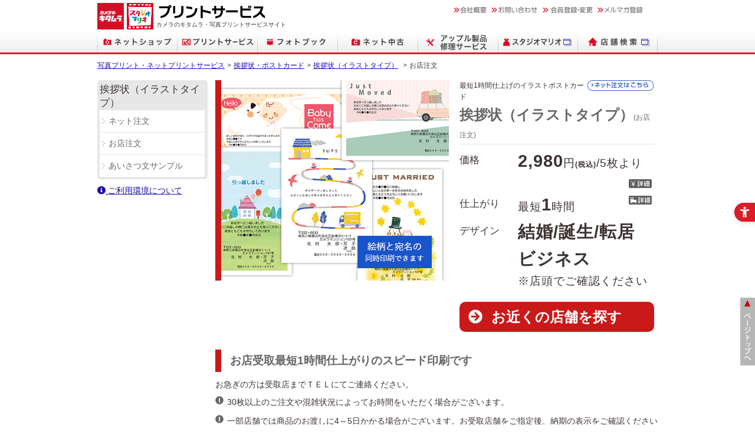

--- FILE ---
content_type: text/html
request_url: https://www.kitamura-print.com/postcard/print/shop.html
body_size: 8686
content:

<!DOCTYPE html>
<html lang="ja" prefix="og: http://ogp.me/ns#">
<head>
<!-- Global site tag (gtag.js) - Google Analytics -->
<script async src="https://www.googletagmanager.com/gtag/js?id=UA-21489869-3"></script>
<script>
  window.dataLayer = window.dataLayer || [];
  function gtag(){dataLayer.push(arguments);}
  gtag('js', new Date());

  gtag('config', 'UA-21489869-3', { 'optimize_id': 'GTM-MSD6Z8K'});
</script>
<!-- Global site tag (gtag.js) - Google Analytics -->
<script async src="https://www.googletagmanager.com/gtag/js?id=UA-53504404-2"></script>
<script>
  window.dataLayer = window.dataLayer || [];
  function gtag(){dataLayer.push(arguments);}
  gtag('js', new Date());

  gtag('config', 'UA-53504404-2', {
  'linker': {
    'domains': ['kitamura-print.com', 'wps.fdinet.fujifilm.co.jp']
  }
});
</script>
<!-- Optimize Next -->
<script>(function(p,r,o,j,e,c,t,g){ p['_'+t]={};g=r.createElement('script');g.src='
https://www.googletagmanager.com/gtm.js?id=GTM-'+t;r[o].prepend(g);
g=r.createElement('style');g.innerText='.'+e+t+'{visibility:hidden!important}';r[o].prepend(g); r[o][j].add(e+t);setTimeout(function(){if(r[o][j].contains(e+t)){r[o][j].remove(e+t);p['_'+t]=0}},c) })(window,document,'documentElement','classList','loading',2000,'58SSJ8BV')</script>
<!-- End Optimize Next -->
<meta charset="UTF-8">
<meta name="viewport" content="width=device-width,initial-scale=1,user-scalable=yes">
<meta name="format-detection" content="telephone=no">
<meta name="facebook-domain-verification" content="svonqdd83bbjrw4lt0pvk5qe0wo7pi" /><!--FBドメイン認証 20220314added-->
<meta name="Description" content="" />
<meta name="keywords" content="カメラのキタムラ,ポストカード,結婚,出産,引越し,暑中,残暑,お店注文" />
<title>【カメラのキタムラ】挨拶状（イラストタイプ）（お店注文）｜写真プリント・ネットプリントサービス</title>
<link rel="stylesheet" type="text/css" href="/common/css/import.css" media="screen and (min-width: 768px)" /><!-- import.css -->
<link rel="stylesheet" type="text/css" href="/common/css/smart.css" media="screen and (max-width: 767px)" /><!-- smart.css -->
<link rel="stylesheet" href="/common/css/popup.css">

<script src="/common/js/jquery/jquery.js"></script>
<script src="/common/js/sp_headmenu.js" defer></script><!-- ハンバーガーメニュー -->
<script src="/common/js/jquery/utility.js" defer></script><!-- するするスクロール -->
<script src="https://code.jquery.com/jquery-3.3.1.min.js" defer></script>
<script src="/common/js/popup.js" defer></script>
<script src="https://kit.fontawesome.com/a1c1a8cc15.js" crossorigin="anonymous"></script><!--fontawesome-->

<style type="text/css">
.tax {display:none!important;}
</style>
<!-- Google Tag Manager -->
<script>(function(w,d,s,l,i){w[l]=w[l]||[];w[l].push({'gtm.start':
new Date().getTime(),event:'gtm.js'});var f=d.getElementsByTagName(s)[0],
j=d.createElement(s),dl=l!='dataLayer'?'&l='+l:'';j.async=true;j.src=
'https://www.googletagmanager.com/gtm.js?id='+i+dl;f.parentNode.insertBefore(j,f);
})(window,document,'script','dataLayer','GTM-NQLD83Q');</script>
<!-- End Google Tag Manager -->
<!-- 2015/2/3設置 FBトラッキングタグ -->
<script>(function() {
  var _fbq = window._fbq || (window._fbq = []);
  if (!_fbq.loaded) {
    var fbds = document.createElement('script');
    fbds.async = true;
    fbds.src = '//connect.facebook.net/en_US/fbds.js';
    var s = document.getElementsByTagName('script')[0];
    s.parentNode.insertBefore(fbds, s);
    _fbq.loaded = true;
  }
  _fbq.push(['addPixelId', '1377683819210233']);
})();
window._fbq = window._fbq || [];
window._fbq.push(['track', 'PixelInitialized', {}]);
</script>
<noscript><img height="1" width="1" alt="" style="display:none" src="https://www.facebook.com/tr?id=1377683819210233&amp;ev=PixelInitialized" /></noscript>
<script type="javascript">
var eventname_touchstart, eventname_touchmove, eventname_touchend;
if ('ontouchend' in document) {
    eventname_touchstart = 'touchstart';
    eventname_touchmove = 'touchmove';
    eventname_touchend = 'touchend';
} else {
    eventname_touchstart = 'mousedown';
    eventname_touchmove = 'mousemove';
    eventname_touchend = 'mouseup';
}
element.addEventListener(eventname_touchstart, function (e) {
});
element.addEventListener(eventname_touchmove, function (e) {
});
element.addEventListener(eventname_touchend, function (e) {
});
</script>
<link rel="canonical" href="https://www.kitamura-print.com/postcard/print/" />

</head>
<body id="shopOrder">
<!-- Google Tag Manager (noscript) -->
<noscript><iframe src="https://www.googletagmanager.com/ns.html?id=GTM-NQLD83Q"
height="0" width="0" style="display:none;visibility:hidden"></iframe></noscript>
<!-- End Google Tag Manager (noscript) -->

<!--==================== 共通header ====================-->
<header id="wHeader">
<div id="wHeaderContents">
<div id="siteTitle">
<a href="//www.kitamura.jp/"><img src="/common/images/hf/logo_h_kitamura.png" alt="カメラのキタムラ" id="logo" /></a><a href="//www.studio-mario.jp/" target="_blank"><img src="/common/images/hf/logo_h_mario.png" alt="スタジオマリオ" width="45" height="45" class="mario" /></a><a href="/"><img src="/common/images/hf/logo_sitePrint.gif" alt="プリントサービス" id="name" width="200" height="29" /></a>
<p>
カメラのキタムラ・写真プリントサービスサイト
</p>
</div>
<!-- /siteTitle -->
<div id="wUtil">
<ul>
<li><a href="//www.kitamura.co.jp/top.html" rel="nofollow"><img src="/common/images/hf/btn_hm_01.gif" alt="会社概要" width="63" height="15" /></a></li>
<li><a href="//www.kitamura.jp/inquiry/" rel="nofollow"><img src="/common/images/hf/btn_hm_02.gif" alt="お問い合わせ" width="86" height="15" /></a></li>
<li><a href="https://member.kitamura.jp/account/mypage" rel="nofollow"><img src="/common/images/hf/btn_hm_03.gif" alt="会員登録・変更" width="94" height="15" /></a></li>
<li><a href="https://www.kitamura.jp/service/magazine/"><img src="/common/images/hf/btn_hm_04.gif" alt="メルマガ登録" width="77" height="15" /></a></li>
</ul>
</div>
<!-- /wUtil -->

<!-- スマホ用ハンバーガーメニュー -->
<div id="wUtilSp"><img src="/common/images/hf/btn_menu_sp.png" class="menuSPIcon" alt="メニュー" /></div>
<ul id="listSPMenu">
<li class="title"><a href="/">プリントサービストップ</a></li>
<li class="title"><a href="/postcard/print/index.html">挨拶状（イラストタイプ）</a></li>





<li class="title template"><a href="/postcard/print/index.html">ネット注文</a></li>







<li class="title template"><a href="/postcard/print/shop.html">お店注文</a></li>













<li class="title template"><a href="/postcard/print/writing.html">あいさつ文サンプル</a></li>



<li class="ohter"><a href="/print/">ネットプリントサービス</a></li>
<li class="ohter"><a href="/postcard/">ポストカード印刷</a></li>
<li class="ohter"><a href="/photogoods/">フォトグッズ</a></li>
<li class="ohter"><a href="/photo_id/">証明写真撮影</a></li>
<li class="ohter"><a href="/data_conversion/">データ保存サービス</a></li>
<li class="ohter"><a href="/news/">キャンペーン・更新情報</a></li>
<li class="ohter"><a href="/column/">おすすめコラム</a></li>
<li class="ohter"><a href="//support.kitamura.jp/s/" target="_blank">よくあるご質問</a></li>
<li class="ohter"><a href="//www.kitamura.jp/service/print/list.html" target="_blank">店舗検索</a></li>
</ul>
<!-- /スマホ用ハンバーガーメニュー -->

</div>
<!-- /wHeaderContents -->
</header>
<!-- /wHeader -->
<nav id="wGM">
<ul id="topnav">
<li><a href="//shop.kitamura.jp/"><img src="/common/images/hf/btn_gm_01.png" width="136" height="35" alt="ネットショップ" /></a></li>
<li><a href="//www.kitamura-print.com/"><img src="/common/images/hf/btn_gm_02.png" width="136" height="35" alt="プリントサービス" /></a></li>
<li><a href="//photobook.kitamura.jp/"><img src="/common/images/hf/btn_gm_03.png" width="136" height="35" alt="フォトブック" /></a></li>
<li><a href="//www.net-chuko.com/"><img src="/common/images/hf/btn_gm_04.png" width="136" height="35" alt="ネット中古" /></a></li>
<li><a href="//www.kitamura.jp/service/apple/"><img src="/common/images/hf/btn_gm_08.png" width="136" height="35" alt="アップル製品修理サービス"></a></li>
<li><a href="//www.studio-mario.jp/" target="_blank"><img src="/common/images/hf/btn_gm_06.png" width="135" height="35" alt="スタジオマリオ" /></a></li>
<li><a href="//sss.kitamura.jp/" target="_blank"><img src="/common/images/hf/btn_gm_07.png" width="135" height="35" alt="店舗検索" /></a></li>
</ul>
</nav>
<!--==================== /共通header ====================-->
<div id="wrapMainContent">


<ul class="topicPath">

<li><a href="/">写真プリント・ネットプリントサービス</a></li><li><a href="/postcard/">挨拶状・ポストカード</a></li><li><a href="/postcard/print/">挨拶状（イラストタイプ）</a></li>



<li>お店注文</li>

</ul>
<!-- /topicPath -->

<div id="mainContent">

<div id="topimage">
<img src="/postcard/print/images/bigImage.jpg?v20260110093001" alt="挨拶状（イラストタイプ）" width="386" height="340" />
</div>
<!-- END topimage -->

<div id="infoArea">
<a href="index.html" class="miniBtn"><img src="/common/images/btn/btn_net.gif" alt="ネット注文はこちら" /></a>
<p>最短1時間仕上げのイラストポストカード</p>
<h1>挨拶状（イラストタイプ）<span class="small">(お店注文)</span></h1>

<dl>
<dt>価格</dt>

<dd><p><span>2,980</span>円<span class="small">(税込)</span>/5枚より</p><a href="#price"><img src="/common/images/btn/btn_priceList.gif" alt="価格詳細" /></a>
</dd>


<dt>仕上がり</dt>
<dd><p>最短<span>1</span>時間</p><a href="#price"><img src="/common/images/btn/btn_deliver.gif" alt="納期詳細" /></a></dd>

<dt>デザイン</dt>
<dd><p><span>結婚/誕生/転居<br />ビジネス</span><br />※店頭でご確認ください</p></dd>

</dl>

<a onclick="gtag('event', 'クリック', {'event_category': '挨拶状（イラストタイプ）','event_label': '店舗検索ボタン(上)'});" href="//www.kitamura.jp/service/print/list.html" target="_blank" class="storeLocatorBtn">お近くの店舗を探す</a>


</div>

<br class="clear" />

<div class="contents clearfix">

<h2>お店受取最短1時間仕上がりのスピード印刷です</h2>

<ul class="listSquare">
<li>お急ぎの方は受取店までＴＥＬにてご連絡ください。</li>
</ul>
<ul class="attention minutely">
<li>30枚以上のご注文や混雑状況によってお時間をいただく場合がございます。</li>
<li>一部店舗では商品のお渡しに4～5日かかる場合がございます。お受取店舗をご指定後、納期の表示をご確認ください</li>
<li>宅配受取は商品のお届けに4～5日かかります。</li>
<li>印刷機器のトラブルやパソコンで変換できない文字が含まれる場合は1時間仕上げができない場合がございます。</li>
</ul>

<hr class="dotted clear" />

<h3><span class="catch">カンタン</span>はがきはご用意しております</h3>
<p>
下記より お好きなはがきをお選びいただけます。
</p>

<div class="wrap4row textCenter">
<h4>通常郵便はがき</h4>
<img src="/postcard/images/img_hagaki_tsujou.jpg" alt="" class="border" />
<ul class="listSquare">
<li>切手は必要ありません</li>

<li>はがき代1枚85円です</li>

</ul>
</div>

<div class="wrap4row textCenter">
<h4>通常私製はがき</h4>
<img src="/postcard/images/img_hagaki_shisei.jpg" alt="" class="border" />
<ul class="listSquare">
<li>切手が必要です</li>
<li>はがき代はかかりません</li>
</ul>
</div>

<!--div class="wrap4row textCenter">
<h4>かもめ～る</h4>
<img src="/postcard/images/img_hagaki_summer.jpg" alt="" class="border" />
<ul class="listSquare">
<li>切手は必要ありません</li>

<li>はがき代1枚85円です</li>

</ul>
</div-->

<h2 id="price">価格・仕上がり</h2>

<table width="100%" cellspacing="1" align="center" class="priceTable">
<tr>
<th>枚数</th>
<th>価格<span class="small">(税込)</span></th>
<th>枚数</th>
<th>価格<span class="small">(税込)</span></th>
<th class="pc">仕上がり</th>
</tr>

<tr>
<th nowrap>5</th>

<td nowrap><!--span class="price">3,650円</span-->
<span class="price">2,980円</span>
</td>
<th nowrap>101～110</th>
<td nowrap><!--span class="price">12,980円</span-->
<span class="price">12,980円</span>
</td>
<td rowspan="10" class="pc">
<h3>お店受け取り<br />（プリンター設置店）</h3>
最短<span class="big">1</span>時間
<h3>宅配受け取り<br /><br />お店受け取り<br />（プリンター未設置店）</h3>
約<span class="big">7</span>日
<p class="small">※即日仕上げができない店舗がございます。<br />詳しくは店舗までお問い合わせください</p>
</td>
</tr>
<tr>
<th>6～10</th>
<td><!--span class="price">3,650円</span-->
<span class="price">3,650円</span>
</td>
<th>111～120</th>
<td><!--span class="price">13,920円</span-->
<span class="price">13,920円</span>
</td>
</tr>
<tr>
<th>11～20</th>
<td><!--span class="price">4,630円</span-->
<span class="price">4,630円</span>
</td>
<th>121～130</th>
<td><!--span class="price">14,820円</span-->
<span class="price">14,820円</span>
</td>
</tr>
<tr>
<th>21～30</th>
<td><!--span class="price">4,980円</span-->
<span class="price">4,980円</span>
</td>
<th>131～140</th>
<td><!--span class="price">15,680円</span-->
<span class="price">15,680円</span>
</td>
</tr>
<tr>
<th>31～40</th>
<td><!--span class="price">5990円</span-->
<span class="price">5990円</span></td>
<th>141～150</th>
<td><!--span class="price">16,500円</span-->
<span class="price">16,500円</span>
</td>
</tr>
<tr>
<th>41～50</th>
<td><!--span class="price">6,570円</span-->
<span class="price">6,570円</span>
</td>
<th>151～160</th>
<td><!--span class="price">17,280円</span-->
<span class="price">17,280円</span>
</td>
</tr>
<tr>
<th>51～60</th>
<td><!--span class="price">7,650円</span-->
<span class="price">7,650円</span>
</td>
<th>161～170</th>
<td><!--span class="price">18,020円</span-->
<span class="price">18,020円</span>
</td>
</tr>
<tr>
<th>61～70</th>
<td><!--span class="price">8,760円</span-->
<span class="price">8,760円</span>
</td>
<th>171～180</th>
<td><!--span class="price">18,720円</span-->
<span class="price">18,720円</span>
</td>
</tr>
<tr>
<th>71～80</th>
<td><!--span class="price">9,920円</span-->
<span class="price">9,920円</span>
</td>
<th>181～190</th>
<td><!--span class="price">19,380円</span-->
<span class="price">19,380円</span>
</td>
</tr>
<tr>
<th>81～90</th>
<td><!--span class="price">10,980円</span-->
<span class="price">10,980円</span>
</td>
<th>191～200</th>
<td><!--span class="price">19,980円</span-->
<span class="price">19,980円</span>
</td>
</tr>
<tr>
<th>91～100</th>
<td><!--span class="price">12,000円</span-->
<span class="price">12,000円</span>
</td>
<th></th>
<td></td>
</tr>
</table>


<table width="100%" cellspacing="1" align="center" class="priceTable smartphone">
<tr>
<th>仕上がり</th>
<td>
<h3 style="width:140px;">お店受け取り<br />（プリンター設置店）</h3>
最短<span class="big">1</span>時間
<h3 style="width:140px;">宅配受け取り<br /><br />お店受け取り<br />（プリンター未設置店）</h3>
約<span class="big">7</span>日
<p class="small">※即日仕上げができない店舗がございます。<br />詳しくは店舗までお問い合わせください</p>
</td>
</tr>
</table>

<p class="marTop10px">
201枚以上の場合は、10枚追加毎に <span class="emphasis">500円<span class="small">(税込)</span></span> 加算させていただきます
</p>



<ul class="attention">
<li>郵便はがき代は含んでおりません。通常はがきでのお申込の場合は、上記料金とは別に、はがき代金が1枚85円かかります。</li>
<li>私製はがきでお申込の場合は、投函する際に85円切手をお貼りください。</li>
</ul>



</div>
<!-- END contents -->

<div class="contents clearfix">

<h2>お店での注文方法</h2>

<div class="wrap2row">
<img src="/common/images/img_order_catcher.jpg"  alt="店頭注文機" />
</div>
<div class="wrap2row">
<p>
お店でご注文の際は<a href="/info/media.html" target="_blank" class="openNewWindow">各種記録メディア</a>に画像データを入れてご来店ください
</p>

<ol class="marTop15px">
<li>記録メディアを挿入</li>
<li>画面に従って注文デザインタイプ・画像を選ぶ</li>
<li>受付レシートが出てきます。受付レシートをカウンターへお持ちください</li>
</ol>

<ul class="attention">
<li>記録メディアはお忘れのないようお持ち帰りください</li>
</ul>
</div>

<br class="clear" />
<a onclick="gtag('event', 'クリック', {'event_category': '挨拶状（イラストタイプ）','event_label': '店舗検索ボタン(下)'});" href="//www.kitamura.jp/service/print/list.html" target="_blank" class="storeLocatorBtn marBottom15px">お近くの店舗を探す</a>

</div>
<!-- END contents -->

</div>
<!-- END mainContent -->

<div id="leftSide">
<nav class="menu">
<div id="currentMenu">
<div>挨拶状（イラストタイプ）</div>
<ul>





<li><a href="/postcard/print/">ネット注文</a></li>







<li><a href="/postcard/print/shop.html">お店注文</a></li>












<li><a href="/postcard/print/writing.html">あいさつ文サンプル</a></li>



</ul>
</div>
</nav>
<!-- END sideMenu -->

<a href="https://support.kitamura.jp/s/article/367" class="marHeight10px" target="_blank"><i class="fas fa-info-circle"></i> ご利用環境について</a>
<!--a href="https://support.kitamura.jp/s/article/ps0000026" class="smartphone  marHeight10px" target="_blank"><i class="fas fa-info-circle"></i> ご利用環境について</a-->
<!--div class="bnrArea">
<a href="/postcard/atena/seal/"><img src="/postcard/images/bnr_Lside_atenaSeal.gif" alt="宛名シールバナー"></a>
</div-->
</div>
<!-- END leftSide -->

</div>
<!-- END wrapMainContent -->
</div>
<!-- END wrapMain -->


<div class="topicPath">
<ul class="topicPath">

<li><a href="/">写真プリント・ネットプリントサービス</a></li><li><a href="/postcard/">挨拶状・ポストカード</a></li><li><a href="/postcard/print/">挨拶状（イラストタイプ）</a></li>



<li>お店注文</li>

</ul>
<!-- /topicPath -->

<p class="seotext marTop15px">結婚や出産、季節のごあいさつや引越しのご報告などに。カメラのキタムラでご注文いただける印刷タイプのポストカードなら、写真要らずでお店受け取り最短１時間仕上がりのスピード印刷が可能です。お急ぎの方は受取店までTELにてご連絡ください。</p>
</div>
<!-- /topicPath -->
</div>
<!-- END wrapMainContent -->

<div id="wrapFooter">
<div id="wrapFooterDetail">
<div id="wMenuFull">


<dl>
<dt><a href="/print/">写真プリントサービス</a></dt>

<dd><a href="/print/digicameprint/">かんたん写真プリント</a></dd>
<dd><a href="/print/good_print/">こだわり写真プリント</a></dd>
<dd><a href="/print/half_print/">ハーフサイズプリント</a></dd>
<dd><a href="/print/smartphone_print/">スマホ写真プリント</a></dd>
<dd><a href="/print/digitalcrystal/">クリスタルプリント</a></dd>
<dd><a href="/print/luster/">ラスタープリント</a></dd>
<dd><a href="/print/clear_print/">クリアプリント</a></dd>
<dd><a href="/print/movie_print/">動画保存プリント</a></dd>
<dd><a href="/print/wonder_shuffle/">ワンダーシャッフルプリント</a></dd>
<dd><a href="/print/frame_print/">デザインフレームプリント</a></dd>
<dd><a href="/print/design_collage/">デザインコラージュプリント</a></dd>
<dd><a href="/print/cut_print/">分割プリント</a></dd>
<dd><a href="/print/posterprint/">ポスタープリント</a></dd>
<dd><a href="/print/story_photo/">ストーリーフォト</a></dd>
<dd><a href="/print/nega_print/">フイルム現像・プリント</a></dd>
<dd><a href="/print/reversal_film/">リバーサルフィルム現像</a></dd>
<dd><a href="/data_conversion/print_print/">プリントからプリント</a></dd>
<dd><a href="/print/panel/">パネル加工サービス</a></dd>

<dt><a href="/photo_id/">証明写真</a></dt>

<dt><a href="//photobook.kitamura.jp/" class="openNewWindow" target="_blank">フォトブック</a></dt>

<dt><a href="/postcard/">ポストカード</a></dt>
<dd><a href="/postcard/fujicolor/">フジカラーポストカード</a></dd>
<dd><a href="/postcard/print/">ごあいさつ状はがき印刷</a></dd>
<dd><a href="/postcard/photoprint/">写真入り印刷ポストカード</a></dd>
<dd><a href="/postcard/useful/">ポストカードお役立ち情報</a></dd>

<dt>宛名サービス（通年版）</dt>
<dd><a href="/postcard/atena/data/">宛名データ化サービス</a></dd>
<dd><a href="/postcard/atena/print/">宛名同時印刷</a></dd>
<dd><a href="/postcard/atena/atokara/">あとから宛名印刷</a></dd>
<dd><a href="/postcard/atena/conversion/">住所録データ変換</a></dd>
<!--dd><a href="/postcard/atena/seal/">宛名シール</a></dd-->
</dl>

<dl>

<dt><a href="/photogoods/gift/">写真入りギフト・プレゼント特集</a></dt>
<dd><a href="/column/special/season/mothers-day/">母の日特集</a></dd>
<dd><a href="/column/special/season/fathers-day/">父の日特集</a></dd>

<dt><a href="//nenga.kitamura.jp/" class="openNewWindow" target="_blank">年賀状</a></dt>

<dd><a href="//nenga.kitamura.jp/" class="openNewWindow" target="_blank">写真入り年賀状</a></dd>
<dd><a href="//nenga.kitamura.jp/illust/" class="openNewWindow" target="_blank">イラスト年賀状</a></dd>
<dd><a href="//nenga.kitamura.jp/character/" class="openNewWindow" target="_blank">キャラクター年賀状</a></dd>
<dd><a href="//nenga.kitamura.jp/fujicolor/" class="openNewWindow" target="_blank">フジカラー年賀状</a></dd>

<dt>その他の商品</dt>
<dd><a href="//nenga.kitamura.jp/mochu/" class="openNewWindow" target="_blank">喪中はがき</a></dd>
<dd><a href="//nenga.kitamura.jp/kanchu/" class="openNewWindow" target="_blank">寒中見舞いはがき</a></dd>

<dt><a href="//nenga.kitamura.jp/atena/" class="openNewWindow" target="_blank">宛名サービス（年賀状）</a></dt>
<dd><a href="//nenga.kitamura.jp/atena/data/" class="openNewWindow" target="_blank">宛名データ化サービス</a></dd>
<dd><a href="//nenga.kitamura.jp/atena/print/" class="openNewWindow" target="_blank">宛名同時印刷</a></dd>
<dd><a href="//nenga.kitamura.jp/atena/atokara/" class="openNewWindow" target="_blank">あとから宛名印刷</a></dd>
<dd><a href="//nenga.kitamura.jp/atena/conversion/" class="openNewWindow" target="_blank">住所録変換サービス</a></dd>
<dd><a href="//nenga.kitamura.jp/atena/seal/" class="openNewWindow" target="_blank">宛名シール</a></dd>


<dt><a href="//nenga.kitamura.jp/app/" class="openNewWindow" target="_blank">年賀状注文スマホアプリ</a></dt>
<dt><a href="//nenga.kitamura.jp/useful/" class="openNewWindow" target="_blank">年賀状お役立ち情報</a></dt>
</dl>

<dl>
<dt><a href="/data_conversion/">データ保存サービス</a></dt>
<dd><a href="/data_conversion/video_copy/dvd_copy/shop.html">ビデオテープからのダビング</a></dd>
<dd><a href="/data_conversion/movie_dvd/">スマホ動画保存サービス - フォトスタ -</a></dd>
<dd><a href="/data_conversion/data_transfer/">スマホデータ転送サービス</a></dd>
<dd><a href="/data_conversion/data_cd/">紙・写真をＣＤにデータ保存</a></dd>
<dd><a href="/data_conversion/album_dvd/">アルバムそのままディスク保存</a></dd>
<dd><a href="/data_conversion/8mm_disk/">8mmフィルムのＤＶＤ保存</a></dd>
<dd><a href="/data_conversion/cd_writing/fujicolor_cd/">フジカラーＣＤ</a></dd>
<dd><a href="/data_conversion/photo_dvd/">プロフォトＤＶＤサービス</a></dd>
<dd><a href="/data_conversion/restoration_photo/">遺影写真の作成</a></dd>
<dd><a href="/data_conversion/retouch_photo/">写真修復・加工サービス</a></dd>
<dd><a href="/data_conversion/restoration_data/">データ復旧サービス</a></dd>
<dd><a href="/data_conversion/column/">思い出サービス お役立ちコラム</a></dd>


<dt><a href="/photogoods/">フォトグッズ</a></dt>
<dd><a href="/photogoods/panelo/">PANELO（パネろ） </a></dd>
<dd><a href="/photogoods/coyomi/">COYOMI(卓上カレンダー)</a></dd>
<dd><a href="/photogoods/wallcalendar/">COYOMI(壁かけカレンダー)</a></dd>
<dd><a href="/photogoods/postercalendar/">COYOMI(ポスターカレンダー)</a></dd>
<dd><a href="/photogoods/acryliccalender/">COYOMI(卓上カレンダー アクリルmini)</a></dd>
<dd><a href="/photogoods/mugcup/">マグカップ</a></dd>
<dd><a href="/photogoods/walldecor/">ウォールデコ</a></dd>
<dd><a href="/photogoods/totebags/">トートバッグ</a></dd>
<dd><a href="/photogoods/cushion/">クッション</a></dd>
<dd><a href="/photogoods/tin_badge/">缶バッジ</a></dd>
<dd><a href="/photogoods/ballstar/">ボールスター</a></dd>
<dd><a href="/photogoods/onaka_album/">おなかのアルバム</a></dd>
<dd><a href="/petaname/">ぺたねーむEXPRESS（お名前シール）</a></dd>
<dd><a href="/photogoods/photofeuille/">フォトフィーユ</a></dd>
<dd><a href="/photogoods/photo_key_ring/">写真キーホルダー</a></dd>
<dd><a href="/photogoods/photo_key_ring_a/">写真キーホルダー(お守りデザイン)</a></dd>
<dd><a href="/photogoods/photo_key_ring_n/">写真キーホルダー(ナンバープレートデザイン)</a></dd>
<dd><a href="/photogoods/photo_magnet/">写真マグネット</a></dd>
</dl>

<dl>

<dt><a href="/news/">お知らせ</a></dt>
<dt><a href="/column/">お役立ちコラム</a></dt>
<dd><a href="/column/shootingtec/">写真撮影術</a></dd>
<dd><a href="/column/album/">アルバム・フォトブック</a></dd>
<dd><a href="/data_conversion/column/">思い出サービス お役立ちコラム</a></dd>
<dd><a href="/column/#special">おすすめ特集</a></dd>
<dt><a href="//support.kitamura.jp/s/" class="openNewWindow" target="_blank">よくあるご質問</a></dt>

<dt><a href="https://member.kitamura.jp/account/mypage" rel="nofollow" class="openNewWindow" target="_blank">キタムラ会員</a></dt>
<dd><a href="//member.kitamura.jp/group/account/regist.do?rs=23" class="openNewWindow" target="_blank" rel="nofollow">キタムラ会員登録</a></dd>
<dd><a href="//member.kitamura.jp/group/account/update.do" class="openNewWindow" target="_blank" rel="nofollow">キタムラ会員変更</a></dd>
<dd><a href="//member.kitamura.jp/group/account/delete.do" class="openNewWindow" target="_blank" rel="nofollow">キタムラ会員削除</a></dd>
<dd><a href="//member.kitamura.jp/group/reminder/pass.do" class="openNewWindow" target="_blank" rel="nofollow">パスワードをお忘れの方</a></dd>

<dt><a href="//sss.kitamura.jp/" class="openNewWindow" target="_blank">店舗検索</a></dt>
<dt><a href="/info/kiyaku/tokutei.html" rel="nofollow" class="openNewWindow" target="_blank">特定商取引に基づく表示</a></dt>
<dt><a href="//www.kitamura.co.jp/policy/agreement.html" rel="nofollow" class="openNewWindow" target="_blank">キタムラ会員利用規約</a></dt>
<dt><a href="/info/kiyaku/riyou.html" rel="nofollow" class="openNewWindow" target="_blank">プリントサービス利用規約</a></dt>
</dl>

</div>
<!-- END wrapMenuFull -->

</div>
<!--  END wrapFooter -->
</div>
<!-- END wrapFooterDetail -->

<!--==================== 共通footer ====================-->
<footer id="wFooter">
<div id="wFooterContents">
<p id="fPT">
<a href="#wHeader"><img src="/common/images/hf/btn_pagetop.gif" alt="このページの先頭へ" width="25" height="115" /></a>
</p>
<ul>
<li><a href="//www.kitamura.co.jp/policy/privacy.html" rel="nofollow">個人情報保護方針</a></li>
<li><a href="//www.kitamura.co.jp/news/" rel="nofollow">ニュースリリース</a></li>
<li><a href="//www.kitamura.co.jp/info/" rel="nofollow">会社概要</a></li>
<li><a href="//www.kitamura.co.jp/recruit/top.html">採用情報</a></li>
<li><a href="//sss.kitamura.jp/">店舗検索</a></li>
</ul>
<div id="wFooterLogo">
<p><img src="/common/images/hf/logo_f_c4_id.png" alt="happy with photos" width="157" height="68" /></p>
<p><a href="//www.kitamura.jp/"><img src="/common/images/hf/logo_f_c4_k.png" alt="カメラのキタムラ" width="54" height="68" /></a></p>
<p><a href="//www.studio-mario.jp/" target="_blank"><img src="/common/images/hf/logo_f_c4_m.png" alt="スタジオマリオ" width="51" height="68" /></a></p>
<!-- /wFooterLogo -->
</div>
<p id="catch">
<a href="//www.kitamura-print.com/">ネットプリント</a>・
<a href="//www.kitamura-print.com/print/digicameprint/">写真プリント</a>・
<a href="//www.kitamura-print.com/photo_id/">証明写真</a>・
<a href="//photobook.kitamura.jp/">フォトブック</a>・
<a href="//shop.kitamura.jp/">デジタルカメラ</a>は カメラのキタムラ </p>
<p id="copyright">
&copy;<script type="text/javascript">document.write(new Date().getFullYear());</script>, <a href="//www.kitamura.co.jp/top.html">KITAMURA Co., Ltd.</a> All Rights Reserved.
</p>
</div>
<!-- /wFooterContents -->
</footer>
<!--==================== /共通footer ====================-->
<script type="text/javascript">
//クリックで閉じる
	$(function () {
	var display = function () {
	if ($(this).scrollTop() > 1) {
	$("#campaignFix").fadeIn();
	} else {
	$("#campaignFix").fadeOut();
	}
	};
	$(window).on("scroll", display);
//click
	$("#campaignFix p.close a").click(function(){
	$("#campaignFix").fadeOut();
	$(window).off("scroll", display);
	});
	});
	
	</script>
	
	<style type="text/css">  
	#campaignFix{position:fixed;bottom:0;right: 30px;z-index:2147483646;}
	#campaignFix {margin:0 auto;}
/* 横長のバナーの場合 */ 
	@media screen and (min-width: 767px) {#campaignFix {position: fixed;bottom: 0;left: 30px;width: 950px;margin:0 auto;z-index: 2147483646;} #campaignFix img{width:100%;}p.close {position: absolute;right: 5px;top: -25px;z-index:999999;} }
	@media screen and (max-width: 767px) {#campaignFix {right: 0;} #campaignFix img{width:100%;}p.close {position: absolute;right: 10px;top: -25px;z-index:999999;}}
/* 円形のバナーの場合
	@media screen and (min-width: 767px) {#campaignFix img{width:100%;max-width: 200px;float:right;}p.close {position: absolute;right: 0;top: 0;z-index:999999;} }
	@media screen and (max-width: 767px) {#campaignFix {right: 10px;} #campaignFix img{width:40%;float:right;margin-right:15px;}p.close {position: absolute;right: 10px;top: -10px;z-index:999999;}}  */

	.fa-times-circle:before {content: "\f057";font-weight:800;color:#666;font-size:2rem;}
	p.close a {
		display: block;
		width: 20px;
		height: 25px;
		text-align: center;
	}
	p.close a span {
		display: block;
		width: 1px;
		height: 1px;
		overflow: hidden;
	}
	</style>
	<!--div id="campaignFix">
	<p class="close"><a class="gtm-movie-smahoto" href="javascript:void(0)"><span>閉じる</span><i aria-hidden="true" class="fa fa-times-circle"></i></a></p>
	<a href="https://photobook.kitamura.jp/campaign/pocketbook_apri/" target="_blank" onclick="gtag('event', 'クリック', {'event_category': '下部固定バナー','event_label': 'ポケブCP'});"><img src="/common/images/bnr/bnr_fix_pocketbook_SP.jpg" alt="" class="smartphone" /><img src="/common/images/bnr/bnr_fix_pocketbook_PC.png" alt="" class="pc" /></a>
	</div-->
	<!--div id="campaignFix">
	<p class="close"><a class="gtm-movie-smahoto" href="javascript:void(0)"><span>閉じる</span><i aria-hidden="true" class="fa fa-times-circle"></i></a></p>
	<a href="/wedding/" onclick="gtag('event', 'クリック', {'event_category': '下部固定バナー','event_label': 'ウェディングLP'});"><img src="/common/images/bnr/bnr_fix_weddingLP_950x120.jpg" alt="" class="pc" /><img src="/common/images/bnr/bnr_fix_weddingLP_950x185.jpg" alt="" class="smartphone" /></a>
	</div-->
	<!--div id="campaignFix">
	<p class="close"><a class="gtm-movie-smahoto" href="javascript:void(0)"><span>閉じる</span><i aria-hidden="true" class="fa fa-times-circle"></i></a></p>
	<a href="/photogoods/gift/" onclick="gtag('event', 'クリック', {'event_category': '下部固定バナー','event_label': 'ギフトLP'});"><img src="/common/images/bnr/bnr_fix_gift-sep.png" alt="敬老の日特集" /></a>
	</div-->
	<!--div id="campaignFix">
	<p class="close"><a class="gtm-movie-smahoto" href="javascript:void(0)"><span>閉じる</span><i aria-hidden="true" class="fa fa-times-circle"></i></a></p>
	<a href="/photogoods/panelo/" onclick="gtag('event', 'クリック', {'event_category': '下部固定バナー','event_label': 'パネろ'});"><img src="/common/images/bnr/bnr_fix_paneloCircle.png" alt="パネろ" /></a>
	</div-->	
	<!--div id="campaignFix">
	<p class="close"><a class="gtm-movie-smahoto" href="javascript:void(0)"><span>閉じる</span><i aria-hidden="true" class="fa fa-times-circle"></i></a></p>
	<a href="https://nenga.kitamura.jp/" target="_blank" onclick="gtag('event', 'クリック', {'event_category': '下部固定バナー','event_label': '年賀状'});"><img src="/common/images/bnr/bnr_fix_nenga.jpg" alt="年賀状" /></a>
	</div-->
	<!--div id="campaignFix">
	<p class="close"><a class="gtm-movie-smahoto" href="javascript:void(0)"><span>閉じる</span><i aria-hidden="true" class="fa fa-times-circle"></i></a></p>
	<a href="/petaname/" onclick="gtag('event', 'クリック', {'event_category': '下部固定バナー','event_label': 'ぺたねーむEXPRESS'});"><img src="/common/images/bnr/bnr_fix_petaname.png" alt="ぺたねーむEXPRESS" /></a>
	</div-->
	<!--div id="campaignFix">
	<p class="close"><a class="gtm-movie-smahoto" href="javascript:void(0)"><span>閉じる</span><i aria-hidden="true" class="fa fa-times-circle"></i></a></p>
	<a href="/campaign/key-ring/" onclick="gtag('event', 'クリック', {'event_category': '下部固定バナー','event_label': '写真キーホルダーCP'});"><img src="/common/images/bnr/bnr_fix_key-ringCircle.png" alt="写真キーホルダーキャンペーン" /></a>
	</div-->
<!-- ▼ 90th footer 
<div id="belowFooter">
  <p class="logo"><a href="https://www.kitamura.jp/campaign/?utm_source=site&utm_medium=banner&utm_campaign=footer_print" target="_blank"><img class="logo_90th_min" src="/common/images/hf/logo_90th_anniv.png" alt="キタムラ90周年" width="100" height="100"></a></p>
</div>
 ▲ 90th footer -->
<!-- 2013 Google Code for &#12469;&#12452;&#12488;&#35370;&#21839;&#12518;&#12540;&#12470;&#12540; -->
<!-- Remarketing tags may not be associated with personally identifiable information or placed on pages related to sensitive categories. For instructions on adding this tag and more information on the above requirements, read the setup guide: google.com/ads/remarketingsetup -->
<script type="text/javascript">
/* <![CDATA[ */
var google_conversion_id = 1018097259;
var google_conversion_label = "ilzJCM3LqAIQ69y75QM";
var google_custom_params = window.google_tag_params;
var google_remarketing_only = true;
/* ]]> */
</script>
<script type="text/javascript" src="//www.googleadservices.com/pagead/conversion.js">
</script>
<noscript>
<div style="display:inline;">
<img height="1" width="1" style="border-style:none;" alt="" src="//googleads.g.doubleclick.net/pagead/viewthroughconversion/1018097259/?value=0&amp;label=ilzJCM3LqAIQ69y75QM&amp;guid=ON&amp;script=0"/>
</div>
</noscript>

<!-- 2015/2/3設置 FacebookDSPタグ -->
<script>(function() {
  var _fbq = window._fbq || (window._fbq = []);
  if (!_fbq.loaded) {
    var fbds = document.createElement('script');
    fbds.async = true;
    fbds.src = '//connect.facebook.net/en_US/fbds.js';
    var s = document.getElementsByTagName('script')[0];
    s.parentNode.insertBefore(fbds, s);
    _fbq.loaded = true;
  }
  _fbq.push(['addPixelId', '613074072158512']);
})();
window._fbq = window._fbq || [];
window._fbq.push(['track', 'PixelInitialized', {}]);
</script>
<noscript><img height="1" width="1" alt="" style="display:none" src="https://www.facebook.com/tr?id=613074072158512&amp;ev=PixelInitialized" /></noscript>

</body>
</html>


--- FILE ---
content_type: text/css
request_url: https://www.kitamura-print.com/common/css/import.css
body_size: 391
content:
@charset "utf-8";
/**
 * サイト共通外部css
 */

@import url("/common/css/reset.css")/* reset.css */;
@import url("/common/css/hf.css")/* hf.css */;
@import url("/common/css/module.css")/* module.css */;
@import url("/common/css/common.css")/* common.css */;
@import url("/common/css/list.css")/* list.css */;
@import url("/common/css/heading.css")/* heading.css */;
@import url("/common/css/table.css")/* table.css */;
@import url("/common/css/font.css")/* font.css */;

#wUtilSp,#listSPMenu {display:none;} /* スマホハンバーガーメニューがPCに出ないように */

--- FILE ---
content_type: text/css
request_url: https://www.kitamura-print.com/common/css/popup.css
body_size: 1167
content:
@charset "utf-8";

#smahoto-footer-area {
position:fixed;
bottom:0;
left:0;
width:100%;
background-color:rgba(80,80,80,0.60);
z-index:1000
}

#smahoto-footer-area .smahoto-footer-area-inner {
display:flex;
justify-content:center;
padding:15px
}

#smahoto-footer-area .video {
position:relative;
height:0;
width:100%;
padding-bottom:56.25%
}

#smahoto-footer-area .video iframe {
position:absolute;
top:0;
right:0;
width:100%;
height:100%
}

#smahoto-footer-area a {
display:block
}

#smahoto-footer-area p.close {
position:absolute;
right:10px;
top:10px
}

#smahoto-footer-area p.close a {
display:block;
width:20px;
height:25px;
text-align:center
}

#smahoto-footer-area p.close a span {
display:block;
width:1px;
height:1px;
overflow:hidden
}

#smahoto-footer-area p.close a i {
font-size:20px;
z-index:10000;
color:#fff
}

	@media screen and (min-width: 768px) {
		#smahoto-footer-area {
		right:0;
		left:auto;
		width:auto
		}

		#smahoto-footer-area .smahoto-footer-area-inner {
		justify-content:flex-end
		}
	}

/*　ここからアップル　*/

#ap-footer-area {
position:fixed;
bottom:0;
left:0;
width:100%;
background-color:rgba(80,80,80,0.60);
z-index:10000
}

#ap-footer-area .ap-footer-area-inner {
display:flex;
justify-content:space-between;
padding:15px
}

#ap-footer-area .item {
width:50%;
margin-right:5%
}

#ap-footer-area .item:last-child {
margin-right:0
}

.radius {
-ms-border-radius:6px;
-moz-border-radius:6px;
-webkit-border-radius:6px;
border-radius:6px
}

.ap-btn-black {
background:linear-gradient(#000,#383838)
}

.ap-btn {
display:block;
cursor:pointer;
padding:10px;
text-align:center;
margin:0 auto
}

#ap-footer-area .ap-item-btn {
text-decoration:none
}

#ap-footer-area .ap-footer-area-inner-dsp {
width:40%;
padding:15px;
margin:0 auto
}

#ap-footer-area .tenpo,#ap-footer-area .yoyaku {
background-image:url(../images/house.svg);
background-position:0 center;
background-repeat:no-repeat;
background-size:26px
}

#ap-footer-area .yoyaku {
background-image:url(../images/calendar.svg)
}

.ap-item-btn {
text-decoration:none;
padding:15px 34px
}

.ap-item-btn:link,.ap-item-btn:visited {
color:#fff!important
}

	@media (min-width: 768px) {
		#ap-footer-area .ap-footer-area-inner {
		justify-content:center
		}
		#ap-footer-area .item {
		width: 20%;
		margin: 0 10px;
		}
	}

/* バナー */
#banner-footer-area {
position:fixed;
bottom:0;
left:0;
width:100%;
background-color:rgba(193, 66, 66, 0.50);
z-index:1000
}

#banner-footer-area .banner-footer-area-inner {
display:flex;
justify-content:center;
padding:15px
}

#banner-footer-area img {
width:100%;
}

/* プリント>思い出配下 */
#omoide-footer-area {
position:fixed;
bottom:0;
left:0;
width:100%;
z-index:1000
}

#omoide-footer-area .banner-footer-area-inner {
display:flex;
justify-content:center;
padding:15px
}

#omoide-footer-area img {
width: 40%;
max-width: 220px;
float: right;

/*　スマホ用　*/
@media screen and (max-width: 767px) {
#omoide-footer-area img {
max-width: 160px;
}

}
}/*思い出ここまで*/

/*思い出 ＡＢtest*/
#omoide-footer-area-click {
  position:fixed;
  bottom:0;
  left:0;
  width:100%;
  z-index:1000
  }
  
  #omoide-footer-area-click .omoide-footer-area-inner {
  display:flex;
  justify-content:right;
float: right;
  /*padding:15px*/
  }
  
  #omoide-footer-area-click a {
  display:block
  }
  #omoide-footer-area-click img {
  max-height:170px;
float:right;
  }

  #omoide-footer-area-click p.close {
  position:absolute;
  right:10px;
  top:10px
  }
  
  #omoide-footer-area-click p.close a {
  display:block;
  width:20px;
  height:25px;
  text-align:center
  }
  
  #omoide-footer-area-click p.close a span {
  display:block;
  width:1px;
  height:1px;
  overflow:hidden
  }
  
  #omoide-footer-area-click p.close a i {
  font-size:20px;
  z-index:10000;
  color:#000
  }
  
    @media screen and (min-width: 768px) {
      #omoide-footer-area-click {
      right:0;
      left:auto;
      width:auto
      }
  
      #omoide-footer-area-click .omoide-footer-area-inner {
      justify-content:flex-end
      }
    }
/*思い出ＡＢtest ここまで*/

/* 思い出サービス×閉じ */
#omoideservice-footer-area {
position:fixed;
bottom:0px;
right:0;
width:100%;
z-index:1000
}

#omoideservice-footer-area .omoideservice-footer-area-inner {
display:flex;
justify-content:right;
float: right;
padding:15px 15px 5px;
max-height: 130px
}


#omoideservice-footer-area .omoideservice-footer-area-inner img {max-height: 130px;}

#omoideservice-footer-area .video {
position:relative;
height:0;
width:100%;
padding-bottom:56.25%
}

#omoideservice-footer-area .video iframe {
position:absolute;
top:0;
right:0;
width:100%;
height:100%
}

#omoideservice-footer-area a {
display:block
}

#omoideservice-footer-area p.close {
position:absolute;
right:10px;
top:10px
}

#omoideservice-footer-area p.close a {
display:block;
width:20px;
height:25px;
text-align:center
}

#omoideservice-footer-area p.close a span {
display:block;
width:1px;
height:1px;
overflow:hidden
}

#omoideservice-footer-area p.close a i {
font-size:22px;
z-index:10000;
color:#3496a3
}

    @media screen and (min-width: 768px) {
        #omoideservice-footer-area {
        right:0;
        left:auto;
        width:auto
        }

        #omoideservice-footer-area .omoideservice-footer-area-inner {
        justify-content:flex-end
        }
    }
/*思い出サービス×閉じる ここまで*/

/* プリント>証明写真配下 */
#photoid-footer-area {
  position:fixed;
  bottom:20px;
  left:0;
  width:100%;
  z-index:1000
}

#photoid-footer-area .photoid-footer-area-inner {
display:flex;
justify-content:right;
float: right;
padding:15px 15px 5px;
max-height: 130px
}


#photoid-footer-area .photoid-footer-area-inner img {max-height: 130px;}

#photoid-footer-area .video {
position:relative;
height:0;
width:100%;
padding-bottom:56.25%
}

#photoid-footer-area .video iframe {
position:absolute;
top:0;
right:0;
width:100%;
height:100%
}

#photoid-footer-area a {
display:block
}

#photoid-footer-area p.close {
position:absolute;
right:10px;
top:10px
}

#photoid-footer-area p.close a {
display:block;
width:20px;
height:25px;
text-align:center
}

#photoid-footer-area p.close a span {
display:block;
width:1px;
height:1px;
overflow:hidden
}

#photoid-footer-area p.close a i {
font-size:22px;
z-index:10000;
color:#3496a3
}

@media screen and (min-width: 768px) {
    #photoid-footer-area {
    right:0;
    bottom:0;
    left:auto;
    width:auto
    }

    #photoid-footer-area .photoid-footer-area-inner {
    justify-content:flex-end
    }
}
/* プリント>証明写真配下 ここまで */

/* プリント>ウェディングLP配下 */
#wedding-footer-area {
  position:fixed;
  bottom:20px;
  left:0;
  width:100%;
  z-index:1000
}

#wedding-footer-area .wedding-footer-area-inner {
display:flex;
justify-content:right;
float: right;
padding:15px 15px 5px;
}

#wedding-footer-area .video {
position:relative;
height:0;
width:100%;
padding-bottom:56.25%
}

#wedding-footer-area .video iframe {
position:absolute;
top:0;
right:0;
width:100%;
height:100%
}

#wedding-footer-area a {
display:block
}

#wedding-footer-area p.close {
position:absolute;
right:10px;
top:10px
}

#wedding-footer-area p.close a {
display:block;
width:20px;
height:25px;
text-align:center
}

#wedding-footer-area p.close a span {
display:block;
width:1px;
height:1px;
overflow:hidden
}

#wedding-footer-area p.close a i {
font-size:22px;
z-index:10000;
color:#3496a3
}

@media screen and (min-width: 768px) {
    #wedding-footer-area {
    right:0;
    bottom:0;
    left:auto;
    width:auto
    }

    #wedding-footer-area .wedding-footer-area-inner {
    justify-content:flex-end
    }
}
/* プリント>ウェディングLP配下 ここまで */

--- FILE ---
content_type: text/css
request_url: https://www.kitamura-print.com/common/css/reset.css
body_size: 510
content:

html {font-size:12px;}

body,
div,
dl,
dt,
dd,
ul,
ol,
li,
h1,
h2,
h3,
h4,
h5,
h6,
pre,
code,
form,
fieldset,
legend,
input,
button,
textarea,
p,
blockquote,
th,
td,
dl,
dt,
dd {
	margin: 0;
	padding: 0;
}

table {
	border-collapse: collapse;
	border-spacing: 0;
	font-size: 1.2rem;  
}

fieldset,
img {
	border: 0;
}

address,
caption,
cite,
code,
dfn,
em,
strong,
th,
var,
optgroup {
	font-style: inherit;
	font-weight: inherit;
}

del,
ins {
	text-decoration: none;
}

li {
	list-style: none;
}

caption,
th {
	text-align: left;
}

h1,
h2,
h3,
h4,
h5,
h6 {
	font-size: 1.6rem;
	font-weight: normal;
}

q:before,
q:after {
	content: '';
}

abbr,
acronym {
	border: 0;
	font-variant: normal;
}

/*
sup {
	vertical-align: baseline;
}

sub {
	vertical-align: baseline;
}
*/

/*because legend doesn't inherit in IE */
legend {
	color: #000;
}

input,
button,
textarea,
select,
optgroup,
option {
	font-family: inherit;
	font-size: inherit;
	font-style: inherit;
	font-weight: inherit;
}

/*@purpose To enable resizing for IE */
/*@branch For IE6-Win, IE7-Win */
input,
button,
textarea,
select {
	*font-size: 1.2rem;
}

body {
	font-family: -apple-system,BlinkMacSystemFont,Roboto,"Segoe UI","Helvetica Neue",HelveticaNeue,YuGothic,"Yu Gothic Medium","Yu Gothic",Verdana,Meiryo,sans-serif;
	font-size:1.2rem;
	font-weight:500;
	color: #3d3333;
}

p,li {
	font-size:1.2rem;
	font-weight:500;
	line-height:1.6;
}

input, select, textarea {
	font-size: 1.2rem;
	font-family: -apple-system, BlinkMacSystemFont, arial, "Segoe UI", Roboto, "Hiragino Sans", "Noto Sans CJK JP", "Original Yu Gothic", "Yu Gothic", sans-serif, "Apple Color Emoji", "Segoe UI Emoji", "Segoe UI Symbol", "Noto Sans Emoji";
}

a:focus {
	outline:none;
}


--- FILE ---
content_type: text/css
request_url: https://www.kitamura-print.com/common/css/hf.css
body_size: 3171
content:
@charset "utf-8";
/**
 * サイト共通 ヘッダ、フッタ
 *
 * ■2014.05.14
 * ・フッタlogo typeC4 80周年対応
 *■2024.05.29
 * ・通常フッタの下90周年ロゴ対応
*
 * img path: /common/images/hf/
 */

body {
	margin: 0;
}

/* reset */
#wHeader *, #wGM *, #wSearch2 *, #wFooter * {
	line-height: 1.0;
	vertical-align: baseline;
	clear: none;
	float: none;
	margin: 0;
	padding: 0;
	border: 0;
	text-align: left;
	letter-spacing: normal;
	font-weight: normal;
	font-style: normal;
	font-variant: normal;
	color: #333;
	background: none;
}



/* ヘッダ
----------------------------------------------------------------------------------------------------*/
#wHeader {
	width: 100%;
	background-color: #fff;
	z-index: 5000;/*ie7*/
	position:relative;/*ie7*/
}


#wHeaderContents {
	width: 950px;
	height: auto;/*h1複数行禁止*/
	margin: 0 auto;
}

/* ポップアップ用 */
#wPopup #wHeaderContents {
	width: 730px;
}


#wHeaderContents .bold {
	font-weight:bold;
}


#siteTitle {
	display: inline;
	float: left;
	width: 420px;
	height: 45px;/*h1複数行禁止*/
	margin: 5px 0 0 0;
	padding-bottom: 4px;
}

#siteTitle img {
	display: inline;
	float: left;
	margin-right: 5px;
}

#siteTitle img#logo,#siteTitle img.mario {height: 45px;}

/*h1,p複数行禁止*/
#siteTitle h1, #siteTitle p {
	line-height: 1.3;
	display: inline;
	float: left;
	width: 320px;
	margin: 2px 0 0 0;
	padding: 0;
	font-weight: normal;
	font-size: 0.8rem!important;
}



#wUtil {
	display: inline;
	float: right;
	width: 520px;/*お問い合わせ*/
	/*width: 500px;店舗規約*/
	margin-top: 7px;
}


#wUtil ul {
	display: inline;
	float: right;
	width: 345px;/*お問い合わせ*/
	/*width: 322px;店舗規約*/
	height: 15px;
	margin-top:  2px;
	font-size: 10px;
}


#wUtil.typeShort ul  {
	width: 408px;
}

.search #wUtil ul {
	float: right;	
}

#wUtil ul li {
	display: inline;
	float: left;
}

#wSearch {
	display: inline;
	float: right;
	width: 164px;
	height: 20px;
}

* html #wSearch {
	margin-top: 0px;
}

.typeShort #wSearch {
	width: 108px;
}

#wSearch form {
	height: 20px;
	font-size: 11px;
}

/*keyWords*/
input#search {
	line-height: 20px;
	vertical-align: middle;
	/*width: 156px;*/
	width: 116px;
	border: none;
	height: 20px;
	padding: 0 0 0 4px;
	color: #969696;
	font-size: 11px;
	background: url(/common/images/hf/bg_search120.gif) no-repeat bottom left;

}
*+html #wSearch input,
* html #wSearch input {
	margin: -2px 0 0 0;
}

.typeShort #wSearch input#search {
	width: 70px;
	padding: 0 2px;
	background-image: url(/common/images/hf/bg_searchS.gif);
}

input#submit {
	vertical-align: middle;
	width: 40px;
	height: 20px;
}

.typeShort #wSearch input#submit {
	width: 27px;
}


/* 相談室 */
#wUtil p {
	line-height: 15px;
	float: right;
	margin: 6px 0 0 0;
	height: 15px;
	font-size: 11px;
}


/* 2012検索*/
#wSearch2 {
	clear: both;
	width: 100%;
	margin-top: -3px;/*#wGMを相殺*/
	padding: 5px 0;
	font-size: 12px;
	background: #de1b27;
}

#wSearch2Contents {
	clear: both;
	width: 950px;
	margin: 0 auto;
}

#wCross {
	float: left;
	width: 545px;
	height: 26px;
	margin: 0 0 0 125px;
	vertical-align: middle;
	background: url(/common/images/hf/bg_cross.gif) no-repeat left top;
}

#wCross input, #wCross select, #wCross textarea, #wCross option {
	font-size: 100%;
	outline: none;
	vertical-align: middle;
}

#wCross #crossI {
	width: 125px;
	margin: 2px;
	padding: 0;
	/*border: 1px solid #ccc;*/
	font-size: 12px;
	background: #fff;
	
}

#crossI option {
	margin: 0;
	padding: 0 3px 0 5px;
	background: #fff;
}


#wCross #crossQ {
	line-height: 22px;
	width: 355px;
	height: 26px;
	margin: 0;
	/*border: 1px solid #ccc;*/
	padding: 0 5px;
	font-size: 14px;
	background: none;
	-webkit-appearance: none;
	appearance: none;
}

#wCross #crossS {
	line-height: 26px;
	width: 40px;
	height: 26px;
	text-align: center;
	margin: 0;
	padding: 0;
	border: none;
	font-size: 14px;
	font-weight: bold;
	color: #fff;
	letter-spacing: 2px;
	font-size: 12px;
	border: none;
	-webkit-appearance: none;
	appearance: none;
}



#wUtil2 {
	float: right;
	width: 155px;
	margin: 0;
}
























/* ヘッダー リンク
---------------------------------------------------------*/
#wHeaderContents a:link,
#wHeaderContents a:visited,
#wHeaderContents a:active,
#wHeaderContents a:hover { /* FireFox リンク選択時の点線を消す */
	overflow: hidden;
	outline: none;
}

#wHeaderContents a:link {
	text-decoration: none;
	color: #1122cc;
}

#wHeaderContents a:visited {
	color: #660099;
}

#wHeaderContents a:hover, #wHeaderContents a:active {
	color: #d80b24;
	text-decoration: underline;
}


/* GlobalMenu
----------------------------------------------------------------------------------------------------*/
#wGM {
    width: 100%;
	background: -webkit-gradient(linear, left top, left bottom, color-stop(1.00, #f5f5f5), color-stop(0.50, #fff), color-stop(0.00, #f5f5f5));
	background: -webkit-linear-gradient(top, #ffffff 0%, #eeeeee 100%);
	background: -moz-linear-gradient(top, #ffffff 0%, #eeeeee 100%);
	background: -o-linear-gradient(top, #ffffff 0%, #eeeeee 100%);
	background: -ms-linear-gradient(top, #ffffff 0%, #eeeeee 100%);
	background: linear-gradient(top, #ffffff 0%, #fff 50%, #eeeeee 100%);
	filter: progid:DXImageTransform.Microsoft.gradient(startColorstr='#ffffff', endColorstr='#eeeeee', GradientType=0); /* IE7,8,9 */
	border-bottom: 3px solid #de1b27;
}

#wGM #topnav {
	list-style: none;
    width: 950px;
    margin: 0 auto;
	padding: 0;
	font-size: 12px;
}

#wGM #topnav li {
    float: left;
    position: relative;
	line-height: 1.7;
	cursor: default;
	z-index: 5000;
}
 
#wGM #topnav > li {
	background:url(/common/images/hf/bg_gm_off.png) repeat-x;
	min-height: 100%;
}

 
#wGM #topnav li a {
    float: left;
	height: 35px;
    padding: 0;
	color: #333;
	cursor: pointer;
}
 
#wGM #topnav li:hover > a {
	background:url(/common/images/hf/bg_gm_on.png) repeat-x;
}


#wGM #topnav > li:first-child > ul {
	margin-left: 0;
}

#wGM #topnav > li > ul {
	margin-left: -1px;
}

  
#wGM #topnav li:hover > ul
{
    display: block;
	height: auto;
	min-height: 100%;
}
 

#wGM #topnav li ul {
    list-style: none;
	width: 205px;
    padding: 0; 
    display: none;
    position: absolute;
    top: 35px;
	left: 0;
    z-index: 99999;
	border-left: 1px solid #ccc;
	border-right: 1px solid #ccc;
	border-bottom: 1px solid #ccc;
	background: #fff;
}


#wGM #topnav li.next_left ul {
    top: 35px;
    left: -70px;
}

#wGM #topnav li ul li {
    float: none;
    margin: 0;
	padding: 6px 12px;
    display: block;
}

/*#wGM #topnav li ul li.next {
	background: url(/common/images/hf/mkr_gm_arrow_red.png) no-repeat right center;
}*/

#wGM #topnav li ul li ul {
	top: -1px;
    left: 205px;
	height: 100%;
	border-top: 1px solid #ccc;
}

#wGM #topnav li.next_left ul li ul {
	top: -1px;
    left: -207px;
}
 
#wGM #topnav li ul a {
    height: auto;
	line-height: 1.7;
    display: block;
    white-space: nowrap;
    float: none;
    text-transform: none;
}
 
*html #wGM #topnav li ul a /* IE6 */,
*:first-child+html #wGM #topnav li ul a /* IE7 */
{
    height: 20px;
    width: 190px;
}

#wGM #topnav li ul li:hover {
	background-color: #f1f1f1;
}

#wGM #topnav li ul li:hover a {
	background: none;
}

#wGM #topnav li ul li a:hover {
	color: #d80b24;
	background: none;
}

/*#wGM #topnav li ul li.next > a:hover {
	background: url(/common/images/hf/mkr_gm_arrow_red2.png) no-repeat right center #f1f1f1 !important;
}Are you sure you want to delete it from becoming strange in IE7?*/
 
#wGM #topnav li ul li:first-child a {
}
 
#wGM #topnav li ul li:first-child a:after
{
    content: '';
    position: absolute;
    left: 30px;
    top: -8px;
    width: 0;
    height: 0;
}
 
#wGM #topnav ul li:first-child a:hover:after
{
}
 
#wGM #topnav ul li:last-child a
{
}
 
/* Clear floated elements */
#wGM #topnav:after
{
    visibility: hidden;
    display: block;
    font-size: 0;
    content: " ";
    clear: both;
    height: 0;
}
 
* html #topnav             { zoom: 1; } /* IE6 */
*:first-child+html #topnav { zoom: 1; } /* IE7 */


/* reset.cssを使わない */
#wGM #topnav a:link,
#wGM #topnav a:visited {
	text-decoration: none;
	color: #333;
}

#wGM #topnav a:hover,
#wGM #topnav a:active {
	text-decoration: underline;
	color: #d80b24;
}
/* /reset.cssを使わない */



/* 2012検索*/
#wSearch2 {
	clear: both;
	width: 100%;
	padding: 5px 0;
	font-size: 12px;
	background: #de1b27;
    box-shadow: 3px 3px 7px -4px #000000;
}

#wSearch2Contents {
	clear: both;
	width: 950px;
	margin: 0 auto;
}

#wCross {
	float: left;
	width: 545px;
	height: 26px;
	margin: 0 0 0 125px;
	vertical-align: middle;
	-moz-box-shadow: 3px 3px 7px -4px #000000;
	-webkit-box-shadow: 3px 3px 7px -4px #000000;
	box-shadow: 3px 3px 7px -4px #000000;
	filter: progid:DXImageTransform.Microsoft.Shadow(strength = 4, direction = 135, color = '#ababab');
	-ms-filter: "progid:DXImageTransform.Microsoft.Shadow(strength = 4, Direction = 135, Color = '#ababab')";
	background: #de1b27;
}

#wCross input, #wCross select, #wCross textarea, #wCross option {
	font-size: 100%;
	outline: none;
	vertical-align: middle;
}

#wCross #crossI {
	width: 125px;
	margin: 2px;
	padding: 0;
	/*border: 1px solid #ccc;*/
	font-size: 12px;
	background: #fff;
	
}

#crossI option {
	margin: 0;
	padding: 0 3px 0 5px;
	background: #fff;
}


#wCross #crossQ {
	line-height: 22px;
	width: 355px;
	height: 26px;
	margin: 0;
	/*border: 1px solid #ccc;*/
	padding: 0 5px;
	font-size: 14px;
	background: none;
	-webkit-appearance: none;
	appearance: none;
}

#wCross #crossS {
	line-height: 26px;
	width: 40px;
	height: 26px;
	text-align: center;
	margin: 0;
	padding: 0;
	border: none;
	font-size: 14px;
	font-weight: bold;
	color: #fff;
	letter-spacing: 2px;
	font-size: 12px;
	border: none;
	-webkit-appearance: none;
	appearance: none;
}



#wUtil2 {
	float: right;
	width: 155px;
	margin: 0;
}

/* ↓これはiframeになるかも↓ */
#wUtil2 iframe {
	width: 100%;
	height: 26px;
	overflow: hidden;
	overflow-y: hidden;
	margin: 0;
	padding: 0;
	border: none;
}

#wUtil2 ul {
	list-style: none;
	float: right;
	margin: 0;
	padding: 0;
}

#wUtil2 li {
	list-style: none;
	float: left;
	margin: 0 0 0 2px;
	padding: 2px;
}

#wUtil2 li a {
	display: block;
	margin: 0;
	padding: 5px;
	-moz-border-radius: 2px;
	-webkit-border-radius: 2px;
	-ms-border-radius: 2px;
	border-radius: 2px;
	box-shadow: 0 0 1px #666;
	text-decoration: none;
	color: #fff;
	font-size: 12px;
	background: url(/common/images/hf/bg_search2.gif) repeat-x center;
}
/*
#wUtil2 li a {
	display: block;
	text-decoration: none;
	margin: -2px 0;
	padding: 5px;
	border: 1px solid #fff;
	-moz-border-radius: 2px;
	-webkit-border-radius: 2px;
	-ms-border-radius: 2px;
	border-radius: 2px;
	box-shadow: 0 0 1px #666;
	color: #333;
	font-size: 13px;
	background: url(/common/images/hf/bg_search22.gif) repeat-x center;
}
*/
/* ↑これはiframeになるかも↑ */







/* フッタ
----------------------------------------------------------------------------------------------------*/
/* ニュースリリースとか会社概要とか */
#wFooter {
	clear: both;
	width: 100%;
	height: 110px;
	padding-top: 20px;
	background-color: #fff;
}

#wFooterContents {
	line-height: 1.2;
	width: 950px;
	margin: 0 auto;
	border-top: 2px solid #d3d3d3;
	color: #767676;
	font-size: 13px;
	font-weight: normal;
}

/* ページ上部へ */
p#fPT {
	font-size: 12px;
}

p#fPT img{
	display: inline;
	float: right;
}

#wFooter a:link {
	color: #767676;
	text-decoration: none;
}
#wFooter a:visited {
	color: #767676;
	text-decoration: none;
}
#wFooter a:active {
	color: #d80b24;
	text-decoration: underline;
}
#wFooter a:hover {
	color: #d80b24;
	text-decoration: underline;
}

#wFooter ul {
	line-height: 1.2;
	list-style: none;
	clear: both;
	display: block;
	width: auto;
	margin: 0 0 5px 0;
}

#wFooter ul li {
	display: inline;
	padding: 0 3px 0 10px;
	background: url(/common/images/hf/arrow_7x7.gif) no-repeat left center;
}

#wFooter ul li.listOpen {
	background: url(/common/images/hf/arrow_open_7x7.gif) no-repeat left center;
}

p#catch, p#copyright {
	padding: 2px;
	line-height: 1.0;
	font-size: 11px;
}

p#catch {
	padding-top: 17px;
}

p#catch, p#catch a {
	letter-spacing: -1px;
}

/* CopyRights */
p#copyright {
	font-family: Geneva, Arial, Helvetica, sans-serif;
}

p#catch a:link, p#catch a:visited,
p#copyright a:link, p#copyright a:visited {
	text-decoration: underline;
}

p#catch a:active, p#catch a:hover,
p#copyright a:active, p#copyright a:hover {
	text-decoration: none;
}

#wFooterLogo  {
	display: inline;
	float: right;
	width: 262px;
	height: 68px;
	background-color: #fff;
}

#wFooterLogo p  {
	display: inline;
	float: left;
}

* html #wHeader, * html #wHeaderContents, * html #wFooter {
	font-family: "ＭＳ Ｐゴシック", "ヒラギノ角ゴ Pro W3", Osaka, sans-serif;
}

/*通常フッターの下エリア 期間限定挿入 ※90周年ロゴ対応*/
#belowFooter {
    background-color: #f5f5f5;
    padding: 50px 0;
    margin-top: 30px;
}
#belowFooter .logo { text-align: center;}
#belowFooter .logo_90th_min { 
    background-color: #fff;
    padding: 5px;
    border-radius: 5px;
}
@media screen and (max-width: 767px) {
#belowFooter {
        padding: 80px 0;
        margin-top: 120px;
    }
}


/* clearfix
----------------------------------------------------------------------------------------------------*/
#wHeader, #wHeaderContents, #wGM #topnav, #wSearch2 {
	zoom: 1;/*for IE 5.5-7*/
}

#wHeader:after, #wHeaderContents:after, #wGM #topnav:after, #wSearch2:after {
	clear: both;
	content: ".";
	display: block;
	font-size: 0.1em;
	height: 0.1px;
	line-height: 0;
	visibility: hidden;
}

/* faq用
----------------------------------------------------------------------------------------------------*/
#wHeader li:before,#topnav  li:before {color:#fff;}
#wFooterContents ul {margin:10px 0 0 0;}
#wFooterContents li {list-style-type:none;}
#wFooterContents li:before  {color: transparent;}

/* スマホ
----------------------------------------------------------------------------------------------------*/

@media screen and (max-width: 767px) {

#siteTitle {
margin: 0 0 5px;
padding: 4px 0 0 0;
width:auto;
}

#siteTitle img#name {
	margin:0 5px 5px 0 ;
	width:220px;
	height:32px;
}

#siteTitle img#logo {
	width:32px;
	height:32px;
}

#siteTitle .mario {
    display: none;
}

#wFooterContents {width:100%;}
#wFooterLogo {
display:block;
float:none;
}
}


--- FILE ---
content_type: text/css
request_url: https://www.kitamura-print.com/common/css/module.css
body_size: 4871
content:
@charset "utf-8";
/**
 * 汎用のスタイル設定
 * img path: /common/images/
 */

/* flex
----------------------------------------------------------------------------------------------------*/

.section,
.contents,
#fullContent,
#example,
#other,
#recommend,
#point,
.loopSlide ul,
.bgBrown {
    display: flex;
    flex-wrap: wrap;
    justify-content: flex-start;
    align-content: stretch;
    width: 100%;
}

h3,h4 {flex-basis:100%;}

/* ボックス
----------------------------------------------------------------------------------------------------*/

#example {
    border:5px solid #e8e8e8;
    padding:10px;
    border-radius: 10px 10px 10px 10px;
    margin:20px 0;
    width:100%;
    box-sizing:border-box;
}

div.socialBookmark {
    background: none repeat scroll 0 0 transparent;
    float: right;
    margin: 0;
    padding: 6px 0 0;
    text-align: right;
    vertical-align: middle;
    width: 15%;
}

div.socialBookmark span {
    background-color: #CC3333;
    color: #FFFFFF;
    padding: 5px;
    z-index:10;
}

.bgGray,
.bgYellow,
.bgPink,
.bgBlue,
.bgRed,
.bgGreen
{
	border-radius: 7px;
	padding:10px;
	position:relative;
	margin:10px 0;
	box-sizing: border-box;
}

.borderRed,
.borderRedDouble,
.borderBlue,
.borderGreen,
.borderGray
{
	padding:10px;
	position:relative;
	margin:10px 0;
	width:100%;
	box-sizing:border-box;
}

.bgGray {background-color:#eef1f2;}

.bgYellow {background:url("/common/images/bg/bg_yellow_stripe.gif") repeat scroll center top transparent;}

.bgPink {background:url("/common/images/bg/bg_pink_stripe.gif") repeat scroll center top transparent;}

.bgBlue {background:url("/common/images/bg/bg_blue_stripe.gif") repeat scroll center top transparent;}

.bgGreen {background:url("/common/images/bg/bg_green_stripe.gif") repeat scroll center top transparent;}

.bgWhite {
	background-color:#fff;
	padding:10px;
}

.borderRed {border:1px solid #FF2E2E;}

.borderRedDouble {border:3px double #FF2E2E;}

.borderBlue {border:1px solid #3F6CFF;}

.borderGreen {border:1px solid #00cc00;}

.borderGray {border:1px solid #808080;}

.borderDot {border:1px dotted #808080;width:100%;padding:15px;box-sizing:border-box;}

.grayTwoRow{
	background:url("/common/images/bg/bg_gray_stripe.gif") repeat scroll center top transparent;
	_width:371px;
	width:355px;
	height:100%;
	float:left;
	margin:0 0 10px 0;
	padding:7px 7px 0 7px;
}

.grayThreeRow{
	background:url("/common/images/bg/bg_gray_stripe.gif") repeat scroll center top transparent;
	_width:237px;
	width:221px;
	height:100%;
	float:left;
	margin:0 0 10px 0;
	padding:7px 7px 0 7px;
}

.grayFourRow{
	background:url("/common/images/bg/bg_gray_stripe.gif") repeat scroll center top transparent;
	_width:173px;
	width:158px;
	float:left;
	margin:0 0 10px 0;
	padding:7px 7px 0 7px;
	text-align:center;
	position:relative;
}


.balloon750 {
	background:url("/common/images/bg/bg_balloon750.gif");
	margin:10px 0;
	padding:15px 15px 15px 125px;
	width:610px;
	height:120px;
}

/* 注文ボタン小
----------------------------------*/
.orderBtn {
    line-height: 1.1;
    text-decoration: none!important;
    display: block;
    padding: 7px;
    border: 1px solid #ccc;
    -moz-border-radius: 6px;
    -webkit-border-radius: 6px;
    border-radius: 8px;
    color: #fff!important;
    font-weight: bold;
    font-size: 1rem;
    width: 200px;
    margin: 0 auto;
    background-color: #1954ca;
    }

/* ボタン右寄せ
----------------------------------*/

.rightBtn {
	position:absolute;
	right:15px;
	bottom:10px;
}


/* ページ下部ボタン
----------------------------------*/

.btnBigRed {
	background:#d01027 url("/common/images/icon/arrow-circle-right-solid.svg") no-repeat 15px;
	background-size:2rem;
	border-radius: 10px;
	color: #fff!important;
	font-weight: bold;
	font-size: 2.2rem;
	display: block;
	margin: 20px auto;
	padding: 16px 16px 12px 44px;
	text-align: center;
	text-decoration: none!important;
}

/* dl dt dd
----------------------------------------------------------------------------------------------------*/

dl.sameLine dt {
	float:left;
	width:6em;
}

dl.sameLine dd {
	float:left;
	width:17em;
	margin-bottom:5px;
}

#info dl {
	line-height:1.6;
}

#info dt {
	width:250px;
	float:left;
	margin-bottom:20px;
}

#info dd {
	width:500px;
	float:left;
	margin-bottom:20px;
}

#specifications {
	margin:10px 0 0 0;
	display:flex;
	flex-wrap:wrap;
}

#specifications dl {
	line-height:1.6;
}

#specifications  dt {
	width:25%;
	margin-bottom:5px;
	font-weight:bold;
}

#specifications  dd {
	width:75%;
	margin-bottom:5px;
    font-size:1.2rem;
}



/* hr
----------------------------------------------------------------------------------------------------*/

.dotted {
	border: none;
	border-top: 1px #666 dotted;
	height: 1px;
	margin:5px 0;
}

/* img
----------------------------------------------------------------------------------------------------*/

.border {border:1px solid #ccc;}

.new {margin-left:5px;}

/* icon
----------------------------------------------------------------------------------------------------*/

.iconAttention {
	background:url("/common/images/icon/ico_attention.gif") no-repeat scroll center left transparent;
	padding:2px 0 2px 20px;
}

.iconLink {
	background:url("/common/images/icon/ico_link.gif") no-repeat scroll center left transparent;
	padding:2px 0 2px 15px;
}

.openNewWindow::after {
  content: "\f35d";
  font-family: "Font Awesome 5 Pro";
  font-weight: 300;
  font-size: 0.7rem;
	padding:2px 0 2px 8px;
}

.pdf {
	background:url("/common/images/icon/ico_pdf.gif") no-repeat scroll left center transparent;
	padding:6px 0 6px 40px;
	height:35px;
	line-height:3;
}

/* float
----------------------------------------------------------------------------------------------------*/

.left {float:left;}

.right {float:right;}

/* wrap
----------------------------------------------------------------------------------------------------*/

.wrap20 {/*float:left;*/width:20%;}
.wrap30 {/*float:left;*/width:30%;}
.wrap40 {/*float:left;*/width:40%;}
.wrap50 {/*float:left;*/width:50%;}
.wrap55 {/*float:left;*/width:55%;}
.wrap60 {/*float:left;*/width:60%;}
.wrap65 {/*float:left;*/width:65%;}
.wrap70 {/*float:left;*/width:70%;}
.wrap80 {/*float:left;*/width:80%;}
.wrap90 {/*float:left;*/width:90%;}
.wrap100 {/*float:left;*/width:100%;}
.wrap150 {/*float:left;*/width:150px;}
.wrap200 {/*float:left;*/width:200px;}
.wrap250 {/*float:left;*/width:250px;}
.wrap300 {/*float:left;*/width:300px;}
.wrap350 {/*float:left;*/width:350px;}
.wrap430 {/*float:left;*/width:430px;}
.wrap450 {/*float:left;*/width:450px;}
.wrap500 {/*float:left;*/width:500px;}
.wrap550 {/*float:left;*/width:550px;}
.wrap600 {/*float:left;*/width:600px;}

.wrap1row {
	width:750px;
	margin-bottom:10px;
	position:relative;
}

.wrap2row {width:49%;}
.wrap3row {width:32%;}
.wrap4row {width:24%;}
.wrap5row {width:19%;text-align:center;}
.wrap6row {width:15.5%;text-align:center;}

.wrap2row,.wrap3row,.wrap4row,.wrap5row,.wrap6row {margin:0 5px 10px 0;}

.wrap3row p,
.wrap5row p,
.wrap6row p,
.border1row p,
.border2row p,
.border3row p,
.border4row p,
.border5row p {
	margin-top:5px;
	line-height:1.4;
}

/* content Border
----------------------------------------------------------------------------------------------------*/

.border1row {
	-moz-border-radius:5px 5px 5px 5px;
	border:1px solid #d8d8d8;
	margin-bottom:10px;
	padding:10px;
	width:730px;
	clear:both;
	position:relative;
}

.border2row {
	-moz-border-radius:5px 5px 5px 5px;
	border:1px solid #d8d8d8;
	margin-bottom:10px;
	padding:10px;
	width:46%;
	position:relative;
}

.border3row {
	-moz-border-radius:5px 5px 5px 5px;
	border:1px solid #d8d8d8;
	margin-bottom:10px;
	padding:10px;
	width:29%;
	position:relative;
}

.border4row {
	-moz-border-radius:5px 5px 5px 5px;
	border:1px solid #d8d8d8;
	margin-bottom:10px;
	padding:10px;
	width:20%;
	position:relative;
}

/* fullContent Border
----------------------------------------------------------------------------------------------------*/

#fullContent .border1row {
-moz-border-radius:5px 5px 5px 5px;
border:1px solid #D8D8D8;
clear:both;
margin:0 0 10px;
padding:10px;
position:relative;
width:930px;
}

#fullContent .border2row {
	border:1px solid #d8d8d8;
	margin-bottom:10px;
	padding:10px;
	width:47%;
	position:relative;
}

#fullContent .border3row {
	-moz-border-radius:5px 5px 5px 5px;
	border:1px solid #d8d8d8;
	margin-bottom:10px;
	padding:10px;
	width:29%;
	position:relative;
}

#fullContent .border4row {
	-moz-border-radius:5px 5px 5px 5px;
	border:1px solid #d8d8d8;
	margin-bottom:10px;
	padding:10px;
	width:19%;
	position:relative;
}

/* height
----------------------------------------------------------------------------------------------------*/

.height130 {
	height:130px;
}

.height135 {
	height:135px;
}

.height140 {
	height:144px;
	margin:0 0 2px;
	text-align:center;
	vertical-align:middle;
	width:auto;
}

.height150 {
	height:150px;
}

.height200 {
	height:200px;
}

/* text-align
----------------------------------------------------------------------------------------------------*/

.textCenter {text-align:center;margin:0 auto;}

.textLeft {text-align:left;}

.textRight {text-align:right;}

/* margin
----------------------------------------------------------------------------------------------------*/

.marTop0px {margin-top:0!important;}
.marTop5px {margin-top:5px;}
.marTop10px {margin-top:10px;}
.marTop15px {margin-top:15px;}
.marTop20px {margin-top:20px;}
.marTop25px {margin-top:25px;}
.marTop30px {margin-top:30px;}
.marTop40px {margin-top:40px;}
.marTop50px {margin-top:50px;}
.marBottom0px {margin-bottom:0 !important;}
.marBottom5px {margin-bottom:5px;}
.marBottom10px {margin-bottom:10px;}
.marBottom15px {margin-bottom:15px;}
.marBottom20px {margin-bottom:20px;}
.marBottom25px {margin-bottom:25px;}
.marBottom30px {margin-bottom:30px;}

.marLeft0px {margin-left:0;}
.marLeft3px {margin-left:3px;}
.marLeft5px {margin-left:5px;}
.marLeft10px {margin-left:10px;}
.marLeft15px {margin-left:15px;}
.marLeft20px {margin-left:20px;}
.marLeft25px {margin-left:25px;}
.marLeft30px {margin-left:30px;}
.marLeft50px {margin-left:50px;}
.marLeft150px {margin-left:150px;}

.marRight0px {margin-right:0;}
.marRight5px {margin-right:5px;}
.marRight10px {margin-right:10px;}
.marRight15px {margin-right:15px;}
.marRight20px {margin-right:20px;}
.marRight25px {margin-right:25px;}
.marRight30px {margin-right:30px;}

.marHeight0px {margin:0;}
.marHeight5px {margin:5px 0;}
.marHeight10px {margin:10px 0;}
.marHeight15px {margin:15px 0;}
.marHeight20px {margin:20px 0;}
.marHeight25px {margin:25px 0;}
.marHeight30px {margin:30px 0;}

.marWidth0px {margin:0;}
.marWidth5px {margin:0 5px;}
.marWidth10px {margin:0 10px;}
.marWidth15px {margin:0 15px;}
.marWidth20px {margin:0 20px;}
.marWidth25px {margin:0 25px;}
.marWidth30px {margin:0 30px;}

.margin0px {margin:0;}
.margin5px {margin:5px;}
.margin10px {margin:10px;}
.margin15px {margin:15px;}
.margin20px {margin:20px;}
.margin25px {margin:25px;}
.margin30px {margin:30px;}

/* padding
----------------------------------------------------------------------------------------------------*/

.padTop0px {padding-top:0;}
.padTop5px {padding-top:5px;}
.padTop10px {padding-top:10px;}
.padTop15px {padding-top:15px;}
.padTop20px {padding-top:20px;}
.padTop25px {padding-top:25px;}
.padTop30px {padding-top:30px;}

.padBottom0px {padding-bottom:0;}
.padBottom5px {padding-bottom:5px;}
.padBottom10px {padding-bottom:10px;}
.padBottom15px {padding-bottom:15px;}
.padBottom20px {padding-bottom:20px;}
.padBottom25px {padding-bottom:25px;}
.padBottom30px {padding-bottom:30px;}

.padLeft0px {padding-left:0;}
.padLeft3px {padding-left:3px;}
.padLeft5px {padding-left:5px;}
.padLeft10px {padding-left:10px;}
.padLeft15px {padding-left:15px;}
.padLeft20px {padding-left:20px;}
.padLeft25px {padding-left:25px;}
.padLeft30px {padding-left:30px;}

.padLeft40 {padding-left:40%;}

.padRight0px {padding-right:0;}
.padRight5px {padding-right:5px;}
.padRight10px {padding-right:10px;}
.padRight15px {padding-right:15px;}
.padRight20px {padding-right:20px;}
.padRight25px {padding-right:25px;}
.padRight30px {padding-right:30px;}

.padHeight0px {padding:0;}
.padHeight5px {padding:5px 0;}
.padHeight10px {padding:10px 0;}
.padHeight15px {padding:15px 0;}
.padHeight20px {padding:20px 0;}
.padHeight25px {padding:25px 0;}
.padHeight30px {padding:30px 0;}

.padWidth0px {padding:0;}
.padWidth5px {padding:0 5px;}
.padWidth10px {padding:0 10px;}
.padWidth15px {padding:0 15px;}
.padWidth20px {padding:0 20px;}
.padWidth25px {padding:0 25px;}
.padWidth30px {padding:0 30px;}

.padding0px {padding:0;}
.padding5px {padding:5px;}
.padding10px {padding:10px;}
.padding15px {padding:15px;}
.padding20px {padding:20px;}
.padding25px {padding:25px;}
.padding30px {padding:30px;}

/* clear
----------------------------------------------------------------------------------------------------*/

.clear {clear:both;}

/* tab
----------------------------------------------------------------------------------------------------*/

#tabcontainer {
margin:5px 0 0;
padding:0;
}

#tabcontainer ul#tabBar {
border:0 none;
list-style-type:none;
margin:0;
padding:0;
text-align:center;
}

#tabcontainer ul#tabBar li {
display:block;
float:left;
margin:0;
padding:0;
text-align:center;
}

#tabcontainer ul#tabBar li a {
background:none repeat scroll 0 0 #FFFFFF;
border-color:#6699FF -moz-use-text-color #6699FF #6699FF;
border-style:solid none solid solid;
border-width:1px medium 1px 1px;
color:#6699FF;
display:block;
font:10px/18px "Lucida Grande","Lucida Sans Unicode",verdana,lucida,sans-serif;
height:18px;
margin:0 0 10px;
padding:0;
text-align:center;
text-decoration:none;
width:82px;
}

#tabcontainer ul#tabBar li.end a {
background:none repeat scroll 0 0 #FFFFFF;
border-color:#6699FF -moz-use-text-color #6699FF #6699FF;
border-style:solid;
border-width:1px;
color:#6699FF;
display:block;
font:10px/18px "Lucida Grande","Lucida Sans Unicode",verdana,lucida,sans-serif;
height:18px;
margin:0 0 10px;
padding:0;
text-align:center;
text-decoration:none;
width:82px;
}

#tabcontainer ul#tabBar li.current a {
background:none repeat scroll 0 0 #6699FF;
border:1px solid #6699FF;
color:#FFFFFF;
}

/* tab menu ※縦長のコンテンツページ内アンカーリンク
----------------------------------------------------------------------------------------------------*/

#tabmenu {
margin:5px 0 0;
padding:0;
}

#tabmenr ul#tabBar {
border:0 none;
list-style-type:none;
margin:0;
padding:0;
text-align:center;
}

#tabmenu ul#tabBar li {
display:block;
float:left;
margin:0;
padding:0;
text-align:center;
}

#tabmenu ul#tabBar li a {
background:none repeat scroll 0 0 #FFFFFF;
border-color:#BE1F33 -moz-use-text-color #BE1F33 #BE1F33;
border-style:solid none solid solid;
border-width:1px medium 1px 1px;
color:#BE1F33;
display:block;
font:12px/20px "Lucida Grande","Lucida Sans Unicode",verdana,lucida,sans-serif;
height:20px;
margin:0 0 10px;
padding:0;
text-align:center;
text-decoration:none;
width:89px;
}

#tabmenu ul#tabBar li.end a {
background:none repeat scroll 0 0 #FFFFFF;
border-color:#BE1F33 -moz-use-text-color #BE1F33 #BE1F33;
border-style:solid;
border-width:1px;
color:#BE1F33;
display:block;
font:12px/20px "Lucida Grande","Lucida Sans Unicode",verdana,lucida,sans-serif;
height:20px;
margin:0 0 10px;
padding:0;
text-align:center;
text-decoration:none;
width:88px;
}

#tabmenu ul#tabBar li.current a {
background:none repeat scroll 0 0 #BE1F33;
border:1px solid #BE1F33;
color:#FFFFFF;
}

/* icon
----------------------------------------------------------------------------------------------------*/
div.pinkFourRow img.ico,div.blueFourRow img.ico,div.grayFourRow img.ico,div.yellowFourRow img.ico,div.greenFourRow img.ico{
	position:absolute;
	top:130px;
	right:10px;
	z-index:2;
}

div.pinkFourRow img.new,div.blueFourRow img.new,div.grayFourRow img.new,div.yellowFourRow img.new,div.greenFourRow img.new {
	position:absolute;
	top:10px;
	left:15px;
	z-index:2;
}

.newi {
    width: 32px!important;
    height: 13px!important;
    vertical-align: top!important;
    margin:0  0 0 10px;
}

/* link icon
----------------------------------------------------------------------------------------------------*/
a.link {
	background:url("/common/images/icon/ico_link.gif") no-repeat scroll left center transparent;
	padding:0 0 0 12px;
	margin:5px 0;
	list-style:none outside none;
}

a.newWindow {
	background:url("/common/images/icon/icon_newWindow.gif") no-repeat scroll left center transparent;
	padding:0 0 0 12px;
	margin:5px 0;
	list-style:none outside none;
}

/* リンク画像
----------------------------------------------------------------------------------------------------*/

a img {
  opacity: 1;
  -webkit-transition: .3s ease-in-out;
  transition: .3s ease-in-out;
}

a:hover img {
  opacity: .5;
}

/* 拡大画像サムネ
----------------------------------------------------------------------------------------------------*/

.w140 img {width:140px;filter: drop-shadow(0 0 3px rgba(160, 160, 160, 0.8));}
.h140 img {height:140px;filter: drop-shadow(0 0 3px rgba(160, 160, 160, 0.8));}

/* ボタン
----------------------------------------------------------------------------------------------------*/

/* 店舗検索ボタン  */

a.storeLocatorBtn {
display: block;
width: 100%;
font-size:2rem;
font-weight:bold;
padding: 0.4em 0;
margin:10px auto!important;
text-align: center;
text-decoration: none;
color: #fff;
background:#ca1919 url(/common/images/icon/arrow-circle-right-solid.svg) no-repeat 15px;
background-size:2rem;
border-radius: 10px;
transition: .4s;

}

a.storeLocatorBtn:hover {
background:#d72e2e url(/common/images/icon/arrow-circle-right-solid.svg) no-repeat 17px;
background-size:2rem;
color: #fff;
}

/* ネット注文ボタン  */

a.netOrderBtn {
display: block;
width: 100%;
font-size:2rem;
font-weight:bold;
padding: 0.4em 0;
margin:10px auto 0!important;
text-align: center;
text-decoration: none;
color: #fff;
background:#1954ca url(/common/images/icon/arrow-circle-right-solid.svg) no-repeat 15px;
background-size:2rem;
border-radius: 10px;
transition: .4s;
}

a.netOrderBtn:hover {
background:#4173d8 url(/common/images/icon/arrow-circle-right-solid.svg) no-repeat 17px;
background-size:2rem;
color: #fff;
}

.grayBtn {
display: block;
width: 100%;
font-size:2rem;
font-weight:bold;
padding: 0.4em 0;
margin:10px auto 0!important;
text-align: center;
text-decoration: none;
color: #fff;
background:#ccc;
background-size:2rem;
border-radius: 10px;
transition: .4s;
}


/* 注文履歴ボタン -おもにフォトグッズ- */

a.orderHistoryBtn {
display: block;
width: 100%;
font-size:1.4rem;
font-weight:bold;
padding: 0.4em 0;
margin:10px auto 0!important;
text-align: center;
text-decoration: none;
color: #fff;
background:#0097ed url(/common/images/icon/arrow-circle-right-solid.svg) no-repeat 15px;
background-size:2rem;
border-radius: 10px;
transition: .4s;
}

a.orderHistoryBtn:hover {
background:#34b5ff url(/common/images/icon/arrow-circle-right-solid.svg) no-repeat 17px;
background-size:2rem;
color: #fff;
}

/* スマホアプリボタン  */

a.appInfoBtn {
display: block;
width: 100%;
font-size:1.6rem;
font-weight:bold;
padding: 0.8em 0;
margin:10px auto 0!important;
text-align: center;
text-decoration: none;
color: #fff;
background:#000000 url(/common/images/icon/mobile-alt-solid.svg) no-repeat 15px;
background-size:1.8rem;
border-radius: 10px;
transition: .4s;
}

a.appInfoBtn:hover {
background:#333333 url(/common/images/icon/mobile-alt-solid.svg) no-repeat 17px;
background-size:1.8rem;
color: #fff;
}

/* 詳しくみるボタン  */

a.moreInfoBtn {
display: block;
font-size:1.2rem;
font-weight:700;
padding:5px 0 5px 5px;
margin:7px 0!important;
text-align: center;
text-decoration: none;
color: #333;
background:#f3f3f3 url(/common/images/bg/arrow_moreInfo.svg) no-repeat 5px;
border:1px solid #ccc;
border-radius: 10px;
transition: .4s;
width:100%;
box-sizing: border-box;
}

a.moreInfoBtn:hover {
background:#c1c1c1 url(/common/images/bg/arrow_moreInfo.svg) no-repeat 7px;
color: #333;
}

.item4row a.moreInfoBtn {width:100%;padding: 5px 0 5px 15px;}

#special a.moreInfoBtn {
    padding: 10px 25px;
    font-size: 1.4rem;
}

.blueBtn {
    display: inline-block;
    font-size: 1.4rem;
    text-align: center;
    font-weight: 700;
    padding: 10px;
    border: 2px solid #1954ca;
    margin: 15px 0;
    width: 100%;
    box-sizing: border-box;
    border-radius: 20px;
    color: #1954ca;
}

a.redBtn {
    display: block;
    width: 100%;
    font-size: 2rem;
    font-weight: bold;
    padding: 0.4em 0;
    margin: 10px auto !important;
    text-align: center;
    text-decoration: none;
    color: #ca1919;
    background: #fff url(/common/images/icon/arrow-circle-right-solid-red.svg) no-repeat 15px;
    background-size: 2rem;
    border:4px solid #ca1919;
    border-radius: 10px;
}

a.redBtnS {
    display: block;
    width: 100%;
    font-size: 1rem;
    font-weight: bold;
    padding: 0.4em 0;
    margin: 10px auto !important;
    text-align: center;
    text-decoration: none;
    color: #ca1919;
    background: #fff url(/common/images/icon/arrow-circle-right-solid-red.svg) no-repeat 15px;
    background-size: 1rem;
    border:2px solid #ca1919;
    border-radius: 10px;
}

.useBnr {border: 6px solid #e7e7e7;} /* 左サイド特集バナー */

/* コラム画像左右交互
----------------------------------------------------------------------------------------------------*/

.box img {box-shadow: 0 1px 5px rgba(0,0,0,0.25), 0 0 50px rgba(0,0,0,0.1) inset;}

.contents-wrap {
  display: flex;
  justify-content: space-between;
  margin-bottom: 3rem;
  width:100%;
}

.contents-wrap:nth-child(odd) {
  flex-direction: row-reverse;
}

/* コラム商品リンクボタン
----------------------------------------------------------------------------------------------------*/

a.btnBrown {
    display:block;
    width:100%;
    height:auto;
    text-decoration: none;
    background:#352c25;
    text-align:center;
    color:#FFFFFF;
    font-size:2rem;
    font-weight:bold;
    border-radius:10px;
    -webkit-border-radius:10px;
    -moz-border-radius:10px;
    box-shadow:5px 5px 0px 0px #DEDEDE ;
    line-height:3rem;
    margin:10px 0;
    padding:0 0 10px 0;
}
a.btnBrown:hover{
    background:#48413b;
    color:#FFFFFF;
    margin-left:3px;
    margin-top:3px;
    box-shadow:none;
}


/* お客様の声ふきだし
----------------------------------------------------------------------------------------------------*/

.bgYellow {
  display:flex;
  flex-wrap: wrap;
}

.balloon01 {
  width: 46%;
  margin: 0.5em;
  overflow: hidden;
}

.balloon01 .faceicon {
  float: right;
  margin-left: -85px;
  width: 80px;
}

.faceicon img {
  width: 100%;
  height: auto;
}

.balloon01 .chatting {
  width: 100%;
}

.balloon01 .says {
  display: inline-block;
  position: relative; 
  margin: 5px 105px 0 0;
  padding: 17px 13px;
  border-radius: 12px;
  background: #fff;
}

.balloon01 .says::after {
    content: '';
    position: absolute;
    display: block;
    width: 0;
    height: 0;
    left: 100%;
    top: 20px;
    border-left: 15px solid #fff;
    border-top: 15px solid transparent;
    border-bottom: 15px solid transparent;
}

.balloon02 {
  width: 100%;
  margin: 1.5em 0;
  overflow: hidden;
}

.balloon02 .faceicon {
  float: left;
  margin-right: -90px;
  width: 80px;
}

.balloon02 .chatting {
  width: 100%;
}

.balloon02 .says {
  display: inline-block;
  position: relative; 
  margin: 5px 0 0 105px;
  padding: 17px 13px;
  border-radius: 12px;
  border: 2px solid #999;
}


.balloon02 .says::before {
  content: '';
  position: absolute;
  display: block;
  width: 0;
  height: 0;
  left: -15px;
  top: 20px;
  border-right: 15px solid #999;
  border-top: 15px solid transparent;
  border-bottom: 15px solid transparent;
}
.balloon02 .says::after {
  content: '';
  position: absolute;
  display: block;
  width: 0;
  height: 0;
  left: -12px;
  top: 20px;
  border-right: 15px solid #fff;
  border-top: 15px solid transparent;
  border-bottom: 15px solid transparent;
}

.says p {
  margin: 0;
  padding: 0;
}


/* YouTube埋め込み
----------------------------------------------------------------------------------------------------*/

.youtube {
  position: relative;
  width: 100%;
  padding-top: 56.25%;
}
.youtube iframe {
  position: absolute;
  top: 0;
  right: 0;
  width: 100%;
  height: 100%;
}


/* おすすめ商品・他の人がみている商品
----------------------------------------------------------------------------------------------------*/

/* おすすめ商品
----------------------------------------------------------------------------------------------------*/

#recommend-item ul,#other ul {
  padding: 0;
  display: flex;
  flex-shrink: 0;
  flex-wrap: nowrap;
  width:100%;
}

#recommend-item ul li,#oher ul li {
  list-style: none;
  text-align: center;
}

#recommend-item,#other {
    border: 5px solid #d4e2ff;
    padding: 10px;
    border-radius: 10px 10px 10px 10px;
    margin: 20px 0;
    width: 100%;
    box-sizing: border-box;
}

#recommend-item h2,#other h2 {
margin-top:0!important;
border-left:none!important;
border-bottom:none!important;
}

#recommend-item ul li,#other ul li {justify-content: space-around;}

#recommend-item ul li,#other  ul li {
flex-basis:17%;
text-align:center;
  margin:0  10px;
}

#recommend-item ul li img,#other ul li img {width: 100%;}

/* ご注文の流れ
----------------------------------------------------------------------------------------------------*/

#flow {box-sizing:border-box;}

#flow .step {
    color: #fff;
    font-size: 2.8rem;
    font-weight: bold;
    line-height: 1;
    text-align: center;
    display: block;
    width: 65px;
    height: 50px;
    padding-top: 15px;
    background-color: #4173d8;
    border-radius: 50%;
}

.odd,.even {
display:flex;
margin:0 0 30px 0;
padding:20px 0;
border-bottom: solid 3px #555;
    position: relative;}

.arrow {
  width: 30px;
  height: 30px;
  border: 5px solid;
  border-color:  transparent transparent #565656 #565656;
  transform: rotate(-45deg);
}

.odd .inner,
.even .inner {
    flex: 1;
    margin-left: 20px;
    padding:20px 0;
}

.odd:before {
  content: "";
  position: absolute;
  bottom: -24px;
  left: 50%;
  margin-left: -15px;
  border: 12px solid transparent;
  border-top: 12px solid #FFF;
  z-index: 2;
}

.odd:after {
  content: "";
  position: absolute;
  bottom: -30px;
  left: 50%;
  margin-left: -17px;
  border: 14px solid transparent;
  border-top: 14px solid #555;
  z-index: 1;
}

span.marker {
    background: linear-gradient(transparent 50%, #fff000 50%);
}


--- FILE ---
content_type: text/css
request_url: https://www.kitamura-print.com/common/css/common.css
body_size: 3512
content:
@charset "utf-8";
/**
 * サイト共通要素
 * img path: /common/images/
 */

#wUtilSp,#listSPMenu {display:none;} /* スマホハンバーガーメニューがPCに出ないように */

a {color:#1a0dab;}

a:hover {text-decoration:none;}

.clear {clear:both;}

.clearfix:after {
  content: ".";  /* 新しい要素を作る */
  display: block;  /* ブロックレベル要素に */
  clear: both;
  height: 0;
  visibility: hidden;
}

.clearfix {min-height: 1px;}

* html .clearfix {
  height: 1px;
  /*\*//*/
  height: auto;
  overflow: hidden;
  /**/
}

img {align-self: flex-start;}

div.btnArea a img:hover,div#specialArea a img:hover,div#blog a img:hover {box-shadow:0 0 2px #666;}

hr.dotted {
	border: none;
	border-top: 1px #e2e2e2 dotted;
	height: 1px;
	margin:15px 0;
}

#fb-root {display:none;}

ol {*padding-left:1em;}

.tax {display:none!important;}

#important {
	clear:both;
	margin:15px 0;
	padding:20px;
	width:100%;
	border:6px solid #ffd1e2;
	border-radius: 10px;
	box-sizing:border-box;
}

#important dl {
	display:flex;
}

#important dt {
	margin:0 10px 0 0;
}

video {
text-align: center;
margin: auto;
padding: 2%;
width: 100%;
max-width: 750px;/*PC版での最大幅*/
box-sizing:border-box;
}

/* コンテンツ
----------------------------------------------------------------------------------------------------*/

div#homeTop {
	height:207px;
}

div#wrapMainContent {
	margin:10px auto 10px;
	padding:0;
	position:relative;
	width:950px;
	display:flex;
	flex-wrap:wrap;
}

div#mainContent {
	margin-left:13px;
	padding:0;
	width:750px;
	order:2;
	display:flex;
	flex-wrap:wrap;
}

.section {margin:30px 0;}


/* ネット注文
-------------------------------------------------------------------------------- */

#webOrder #topimage img {
	border-left:10px solid #1954ca;
	margin:0 0 20px 0;
}

#webOrder h2 {
	border-left:10px solid #1954ca;
	padding: 6px 0 6px 15px;
	margin:20px 0 10px 0;
	clear:both;
}

/* お店注文
-------------------------------------------------------------------------------- */

#shopOrder #topimage img {
	border-left:10px solid #ca1919;
	margin:0 0 20px 0;
}

#shopOrder h2 {
	border-left:10px solid #ca1919;
	padding: 6px 0 6px 15px;
	margin:20px 0 10px 0;
	clear:both;
}

/* 共通
-------------------------------------------------------------------------------- */
#topimage {width:53%;}

#infoArea {
	width:44%;
	height:auto;
	padding:0;
	margin:0 0 0 16px;
}

#infoArea h1 {
	font-size:2rem;
	border-bottom:1px dotted #ccc;
	margin: 5px 0;
	padding:0 0 5px 0;
}

#infoArea p {font-size:1rem;}

#infoArea h1 span {
	font-size:1rem;
	font-weight:normal;
	display:block;
	padding: 0 0 5px 0;
}

#infoArea h1 span.small {display:inline;}

#infoArea dl {
	font-size:1.4rem;
	margin:0 0 10px 0;
	display: flex;
	flex-wrap: wrap;
}

#infoArea dt {
	width:30%;
	padding:10px 0 0 0;
}

#infoArea dd {
	width:69%;
}

#infoArea dd span {
	font-size:2.4rem;
	font-weight:bold;
	font-family: "Century Gothic"
	letter-spacing: 1px;
}

#infoArea dd p {
	font-size:1.6rem;
	letter-spacing: 1px;
	float:left;
}

#infoArea a {
	float:right;
	margin:8px 0 0 0;
}

#infoArea a.miniBtn {
	margin:0;
	float:right;
}

#infoArea dd p.tax {
   letter-spacing: 1px;
    font-size: 1rem;
    float: left;
    display: inline-block;
    line-height: 1;
    clear:both;
}

#point img {margin: 0 5px 5px 0;}
span.tax {font-size:0.8rem!important;}

.section p {margin:8px 0;}

strong.web,strong.shop {font-weight:600;font-size:1.2rem;padding:3px 5px;margin:10px 10px 5px 0;display:inline-block;}
strong.web {color:#1954ca;border:3px solid #1954ca;}
strong.shop {color:#ca1919;border:3px solid #ca1919;}

/* デジカメプリント注文ボタン
----------------------------------------------------------------------------------------------------*/

div#appOrderbtn {
	width:344px;
	height:350px;
	border:3px double #1954CA;
	float:left;
	margin:0 0 10px 0;
	padding:10px;
	font-size:1rem;
	position:relative;
}

div#appOrderbtn h3 {
	font-size:1.4rem;
	width:338px;
	margin:0 0 10px 0;
	padding:3px;
	color:#fff;
	background-color:#1954CA;
}

div#appOrderbtn h4 {
	font-size:1.4rem;
	font-weight:bold;
	margin:10px 0 3px 0;
	color:#1954CA;
}

div#webOrderbtn {
	width:344px;
	height:350px;
	border:3px double #19ca21;
	float:left;
	margin:0 0 10px 10px;
	padding:10px;
	font-size:1rem;
	position:relative;
}

div#webOrderbtn h3 {
	font-size:1.4rem;
	width:338px;
	margin:0 0 10px 0;
	padding:3px;
	color:#fff;
	background-color:#0cba14;
}

div#webOrderbtn h4 {
	font-size:1.4rem;
	font-weight:bold;
	margin:10px 0 3px 0;
	color:#0cba14;
}


div#appOrderbtn .rollOver,div#webOrderbtn .rollOver {
	position:absolute;
	bottom:10px;
}

/* 
----------------------------------------------------------------------------------------------------*/

div#orderBtnArea  {
	-moz-border-radius:5px 5px 5px 5px;
	background-color:#DEDEDE;
	margin:0;
	padding:7px;
	text-align:center;
}

div.border1row a,div.border2row a,div.border3row a,div.border4row a {
	font-size:1.6rem;
	font-weight:bold;
}

/* トピックパス
----------------------------------------------------------------------------------------------------*/

div.topicPath {
	clear:both;
	margin:0 auto 5px;
	padding:0;
	width:948px;
}
ul.topicPath {
	clear: both;
	width: 100%;
	margin: 0 auto 15px;
}
ul.topicPath li { display: inline-block; font-size: 1.0rem;}
ul.topicPath li+li:before {
    content: ">";
    margin: 0 2px;
    padding: 0 2px;
}
/* サイドメニュー
----------------------------------------------------------------------------------------------------*/

#leftSide {
	margin:0;
	padding:0;
	width:187px;
	order:1;
}

#shopOrder .use {display:none;}

.menu {
	margin:0 0 10px 0;
	font-size:1.4rem;
	border-radius: 5px;
	-webkit-border-radius: 5px;
	-moz-border-radius: 5px;
	-ms-border-radius: 5px;
	-o-border-radius: 5px;
	background-color: #e7e7e7;
	border:1px solid #e7e7e7;
}

#currentMenu {
	list-style-type: none;
	margin: 3px;
	padding:0;
}

#currentMenu a:hover {background-color: #eeeeee;}

#currentMenu a#current {background-color: #e7e7e7;}

#currentMenu div a {
  margin:1px 0 0 0;
  padding: 10px 0 10px 10px;
  display: block;
  width: 168px;
  text-decoration: none;
  color: #666;
  font-size:1.4rem;
  background-color: #fff;
    color: #666666;
}

#currentMenu li a {
  margin:1px 0 0 0;
  padding: 7px 0 7px 15px;
  background:url(/common/images/icon/ico_sidemenu.gif) no-repeat 4px center;
  display: block;
  width: 163px;
  text-decoration: none;
  color: #666;
  font-size:1.2rem;
  background-color: #fff;
}

#currentMenu li.subMenu a {
  margin:1px 0 0 7px;
  padding: 7px 0 7px 15px;
  display: block;
  width: 157px;
  text-decoration: none;
  color: #666;
  font-size:1.2rem;
  background-color: #fff;
}

#details a#current {
    background-color: #e7e7e7;
}

#details li a {
    background-color: #fff;
    color: #666666;
    display: block;
    font-size: 1.2rem;
    margin: 1px 0 0 5px;
    padding: 7px 0 7px 10px;
    text-decoration: none;
    width: 163px;
}

/* 下部バナーエリア
----------------------------------------------------------------------------------------------------*/

#bnrArea,#bnrArea02 {
	width:910px;
	margin:10px 0;
	padding: 20px;
	border:1px dotted #ccc;
}

#bnrArea h4 {
	font-weight:bold;
	margin:0 0 7px 0;
}

#bnrArea img {margin: 0 8px 0 0;}

/* フッタ
----------------------------------------------------------------------------------------------------*/

#wrapFooter {
	clear:both;
}

#wrapFooterDetail {
	width:950px;
	margin:0 auto;
}

#wMenuFull {
	border-top:1px solid #CCCCCC;
	clear:both;
	color:#666666;
	font-size:1.2rem;
	text-decoration:none;
	letter-spacing:-0.05em;
	margin:10px auto 0;
	padding:5px 0;
	width:950px;
	display:flex;
}

#wMenuFull dl {
    margin: 0;
    padding: 2px 0 2px 4px;
    width: 25%;
}

#wMenuFull dl dt {
	clear:both;
	font-size:1.3rem;
	font-weight:bold;
	line-height:1.4;
	margin:5px 0 2px 0;
}

#wMenuFull dl dt.shop {
	clear:both;
	font-size:1.4rem;
	font-weight:bold;
	line-height:1.4;
	margin:5px 0 2px 0;
	padding:0 0 0 13px;
	background:url("/common/images/icon/ico_link_shop.gif") no-repeat scroll left 5px;
}

#wMenuFull dl dd {
	display:block;
	font-size:1.1rem;
	float:none;
	line-height:1.4;
	margin:2px 0 2px 2px;
	padding:0;
	width:216px;
}

#wMenuFull dl dt a:visited {
	color:#666666;
	font-weight:bold;
}

#wMenuFull a:visited {
	color:#666666;
}

#wMenuFull dl dt a {
	color:#595959;
	font-weight:bold;
}

#wMenuFull dd a {
	color:#595959;
	text-decoration:none;
}


/* 各ページ特有のスタイル
----------------------------------------------------------------------------------------------------*/

/* お店での注文方法 */

div#media div {
	margin:0 0 10px 15px;
}

div#media p {
	margin:5px 0 15px 0;
}

/* 注文ログインフォーム
----------------------------------------------------------------------------------------------------*/

input.bigform {
	font-family:"メイリオ","ヒラギノ角ゴ Pro W3","Hiragino Kaku Gothic W3","ＭＳ Ｐゴシック","Osaka",sans-serif;
	font-size:1.6rem;
	height:18px;
	width:150px;
}

/* よくある質問
----------------------------------------------------------------------------------------------------*/
div#mainContent .section#faq dt {
    padding: 1rem;
    font-weight: bold;
    font-size: 1.4rem;
}
div#mainContent .section#faq dd {
    padding: 0 2rem;
    font-size: 1.4rem;
    color: #b60944;
}

/* 関連商品 その1
-------------------------------------------------------------------------------- */

#recommend {
	border:1px dotted #808080;
	padding:10px;
	margin:15px 0;
	clear:both;
	width:100%;
}

#leftSide #recommend,
#leftSide h2 {width:auto;}

#recommend .item {
width:30%;
margin:0;
display:flex;
align-items: center;}

#leftSide #recommend .item {
    margin:15px 0 auto;
    padding: 0;
    text-align:center;
    width:100%;
    display:inline-block;
}

#recommend .item a {
	font-size:1rem;
	font-weight:normal;
}

#leftSide #recommend img {margin:0;width:50%;}
#recommend img {width:30%;}

/* 関連商品 その2
-------------------------------------------------------------------------------- */

#recommendFix {

display:none;
	/*background-color:#fff;
	filter:alpha(opacity=85);
	-moz-opacity:0.85;
	-khtml-opacity: 0.85;
	opacity:0.85;
	border-top:1px solid #dfdfdf;
    bottom: 0;
    box-shadow: 0 -2px 2px #dfdfdf;
    clear: both;
    position: fixed;
    width: 100%;*/
}

#recommendFix div {
	width:950px;
	margin:10px auto;
	*float:left;
	*margin:10px 0 10px 50px;
}

#recommendFix .item {
	width:260px;
	float:left;
	padding:0;
	margin:0 15px 0 0;
}

#recommendFix p {
	float:left;
}

#recommendFix img.icon {
	float:left;
	margin:0 30px 0 0;
}

#rclose {
	width:40px;
	height:40px;
	float:right;
	margin:0 10px 0 0 ;
	*margin:10px 10px 0 0;
}

/* 関連コラム(data_conversion/column/)
-------------------------------------------------------------------------------- */

#conv_column {
	border:1px dotted #808080;
	padding:10px;
	margin:15px 0;
	clear:both;
	width:100%;
}

#leftSide #conv_column{width:auto;}

#conv_column .item {
width:30%;
margin:0;
display:flex;
align-items: center;}

#leftSide #conv_column .item {
    margin:15px 0 auto;
    padding: 0;
    text-align:center;
    width:100%;
    display:inline-block;
}

#conv_column .item a {
	font-size:1rem;
	font-weight:normal;
}

#leftSide #conv_column img {
    display: block;
    max-width: 100%;
    height: auto;
}

/* 思い出配下 誘導バナー
----------------------------------------------------------------------------------------------------*/
div#topfree {
    max-width: 360px;
    margin: 2rem auto;
}

/* ソーシャルブックマーク
----------------------------------------------------------------------------------------------------*/

#socialService {
    background-color: #EEF1F2;
    padding: 10px;
    position: relative;
    border-radius: 7px 7px 7px 7px;
    margin:15px 0;
    width:100%;
    order:3;
}

/* ページトップに戻る
----------------------------------------------------------------------------------------------------*/

p#fPT {
font-size: 1.2rem;
position: fixed;
bottom: 100px;
right: 0;
}

#wFooterContents {padding:18px 0 0 0!important;}

/* コラムなどのページングナビ
----------------------------------------------------------------------------------------------------*/
#newsList {
	width:100%;
	margin:10px 0 0 0;
}

#newsList .backPage {
	width:40%;
	padding:7px;
	float: left;
	border:1px solid #663939;
	text-align: center;
	margin-bottom: 10px;
}

#newsList .nextPage {
	width:40%;
	padding:7px;
	float: right;
	border:1px solid #663939;
	text-align: center;
	margin-bottom: 10px;
}

/* コラム
----------------------------------------------------------------------------------------------------*/

#column #mainContent img {width:300px;}
#column h3 {margin: 15px 0 0 0;}
#column b {background: linear-gradient(transparent 60%, #fbc5c5 60%);}

#special b {background: linear-gradient(transparent 60%, #ffe37b 60%);}

/* スマホ用コンテンツを隠す
----------------------------------------------------------------------------------------------------*/

.smartphone {display:none!important;}

/* 証明写真ページ用
----------------------------------------------------------------------------------------------------*/

div#experience h2 {
	border:none;
	margin:10px 0;
	padding:0;
}

div#experience h3 {
	border-left:none;
	padding:0 0 10px 0;
	margin:0;
}

div#experience span.bgArrow {
	background:url('/photo_id/images/bg_h2.gif') no-repeat 0 0;
	color:#fff;
	padding:9px 55px 9px 9px;
	width:250px;
	margin:0 5px 0 0;
}

div#experience div.border3row {
	position:relative;
	height:270px;
}

div#experience img.arrow {
	position:absolute;
	top:90px;
	left:227px;
	z-index:2;
}

p.h2wb {
	border-left: 10px solid #ca1919;
	padding: 6px 0 6px 15px;
	margin: 20px 0 10px 0;
	clear: both;
	border-bottom: 1px dotted #666;
	font-weight: bold;
	color: #666666;
	font-size: 1.6rem;
	display: block;
	-webkit-margin-before: 0.83em;
	-webkit-margin-after: 0.83em;
	-webkit-margin-start: 0px;
 	-webkit-margin-end: 0px;
}

form#shopSearch {
width:50%;
height:30px;
font-size:2rem;
margin:10px auto;
}

form#shopSearch .area {
background:#ccc;
}

.chargeFree {
background-color:#1954ca;
padding:3px;
margin:10px auto;
color:#fff;
font-size:1.2rem;
font-weight:bold;
width:100px;
display:block;
}

#shopOrder .chargeFree {background-color: #ca1919;}

#ulAiWidget {width:100%!important;}

p {flex-basis: 100%;}

.seotext {font-size:10px;color:#333;}

/* アンカーリンク */

.header-navi {width:90%;margin: 20px auto;}

.header-navi-menu {
    display: flex;
    justify-content:center!important;
}
.header-navi li.anchor {
    width: 25%;
    text-align: center;
    border-right: 1px solid #000;
}

.header-navi li.anchor a {
    text-decoration: none;
    font-weight: 700;
    color:#000;
}

.header-navi li.anchor img {
    margin: 10px 0;
}
.header-navi li.anchor span {
    display: block;
}

.campaign {
    background-color: #de1b27;
    padding: 3px 4px;
    color: #fff;
    font-weight: 600;
    font-size:11px;
    position: absolute;
    right: 0;
    top: 0;
}

--- FILE ---
content_type: text/css
request_url: https://www.kitamura-print.com/common/css/list.css
body_size: 574
content:
@charset "utf-8";
/**
 * リストのスタイル設定
 * img path: /common/images/
 */

ul li a {
	color:#1a0dab;
}

ul li a:hover {
	text-decoration:none;
}

ul.link li {
	background:url("/common/images/icon/arrow-right-solid.svg") no-repeat scroll left center transparent;
	color:#1D3994;
	padding:0 0 0 18px;
	margin:5px 0;
	list-style:none outside none;
	background-size:1rem;
}

ul.link li#current {
	background:url("/common/images/icon/arrow-right-solid.svg") no-repeat scroll left center transparent;
	color:#1D3994;
	font-weight:bold;
	padding:0 0 0 18px;
	margin:5px 0;
	list-style:none outside none;
}

ul.link li#current a {
	text-decoration:none;
}

a.link {
	background:url("/common/images/icon/arrow-right-solid.svg") no-repeat scroll left center transparent;
	padding:0 0 0 18px;
	margin:5px 0;
	background-size:1rem;
}

ul.attention li {
	background:url("/common/images/icon/exclamation-circle-solid.svg") no-repeat scroll left 3px transparent;
	padding:2px 0 2px 20px;
	margin:5px 0;
	list-style:none outside none;
	background-size:1.2rem;
}

ul.help li {
	padding:0 0 2px 20px;
	margin:5px 0;
	list-style:none outside none;
}

a.help {
	display:block;
}

ul.help li::before,
a.help::before {
  content: "\f059";
  font-family: "Font Awesome 5 Pro";
  font-weight: 500;
  padding:0 5px 0 0;
}

ol li {
	list-style-type:decimal;
	margin:0 0 10px 20px;
	padding: 0 0 0 3px;
}

ul.sameLine li {
	float:left;
	overflow:hidden;
	padding:0 5px 0 0;
	background:none;
}

ul.list li {
	list-style: disc;
	margin: 0 0 5px 20px;
}

#shopOrder ul.list li {
	background:url("/common/images/icon/ico_squareRed.gif") no-repeat scroll left 5px transparent;
	padding:0 0 0 16px;
	margin:0 0 5px 0;
	list-style:none outside none;
}

/* 特殊
----------------------------------------------------------------------*/

ul.beginner li {
	background:url("/common/images/icon/ico_beginner.gif") no-repeat scroll left center transparent;
	padding:0 0 0 14px;
	list-style:none outside none;
	line-height:1.4;
}

ul.pdf li {
	background:url("/common/images/icon/ico_pdf.gif") no-repeat scroll left center transparent;
	padding:0 0 0 40px;
	height:35px;
	list-style:none outside none;
	line-height:3;
}

a.pdf {
	background:url("/common/images/icon/ico_pdf.gif") no-repeat scroll left center transparent;
	padding:0 0 0 40px;
	height:35px;
	list-style:none outside none;
	line-height:3;
	display:block;
}

ul.lightbulb li {
	background:url("/common/images/icon/ico_lightbulb.gif") no-repeat scroll left 2px transparent;
	list-style:none outside none;
	margin:0 0 5px;
	padding:0 0 0 18px;
}

ul#link li.beginner {
	background:url("/common/images/icon/ico_beginner.gif") no-repeat left 8px;
	font-size:1.2rem;
	padding:5px 0 0 17px;
}

ul#link li.servicelist {
	background:url("/common/images/icon/ico_servicelist.gif") no-repeat left 8px;
	font-size:1.2rem;
	margin:0;
	padding:5px 0 0 20px;
}

ul#link li.enjoy {
	background:url("/common/images/icon/ico_star.gif") no-repeat left 5px;
	font-size:1.2rem;
	margin:0;
	padding:5px 0 0 20px;
}

ul#link li.news {
	background:url("/common/images/icon/ico_news.gif") no-repeat left 7px;
	font-size:1.2rem;
	margin:0;
	padding:5px 0 0 20px;
}

ul#link li.application {
	background:url("/common/images/icon/ico_application.gif") no-repeat left 8px;
	font-size:1.2rem;
	margin:0;
	padding:5px 0 0 20px;
}

ul#link li.faq {
	background:url("/common/images/icon/ico_faq.gif") no-repeat left 7px;
	font-size:1.2rem;
	margin:0;
	padding:5px 0 0 20px;
}

ul#link li.sitemap {
	background:url("/common/images/icon/ico_beginner.gif") no-repeat left 8px;
	font-size:1.2rem;
	margin:0;
	padding:5px 0 0 20px;
}

ul#link li a:hover {
	text-decoration:underline;
}

.recommendS {
	background:url("/common/images/icon/ico_recomend_s.gif") no-repeat scroll left 10px transparent;
	padding:0 0 0 55px;
	height:26px;
	list-style:none outside none;
	line-height:3;
	display:block;
}

--- FILE ---
content_type: text/css
request_url: https://www.kitamura-print.com/common/css/heading.css
body_size: 402
content:
@charset "utf-8";
/**
 * 見出しのスタイル設定
 * img path: /common/images/
 */

h1,h2,h3 {flex-basis:100%;}

h1 {
	padding:6px 0;
	margin:0 0 10px 0;
	font-weight:bold;
	color:#666666;
}

h2 {
	padding:6px 0;
	margin:10px 0;
	font-weight:bold;
	color:#666666;
	clear:both;
}

h3 {
	padding:0 0 5px 0;
	margin:15px 0 0 0;
	font-weight:bold;
	font-size:1.4rem;
	position:relative;
}

h3 img {
	position:absolute;
	right:0;
}

h4,h5 {
	margin:5px 0 0 0;
	font-size:1.4rem;
}



#lineup {
	padding:0 0 3px 0;
	margin:0 0 10px 0;
	border-bottom:1px dotted #666;
	font-weight:bold;
	color:#666666;
	width:100%;
	position:relative;
}

#lineup span {
	font-size:1.4rem;
	position:absolute;
	right:0;
	line-height:1;
}

/* h2
----------------------------------------------------------------------------------------------------*/

#list h2 {
border-bottom:3px double #756564!important;
margin: 20px 0 8px 0;
font-size:2rem;}

#example h2 {
	padding:0 0 8px 0;
	margin:0;
	color:#808080;
	border: none;
}

.balloon750 h2 {
	border-left:none!important;
	border-bottom:none;
	font-size:18px;
	padding:0!important;
	margin:0 0 10px 0!important;
}

/* h3
----------------------------------------------------------------------------------------------------*/

#shopOrder h3 span.catch {
	background-color:#ca1919;
	margin:0 10px 0 0;
	color:#fff;
	padding:3px 5px;
}

#webOrder h3 span.catch {
	background-color:#3366cc;
	margin:0 10px 0 0;
	color:#fff;
	padding:3px 5px;
}

h3.borderNone {
	border-left:none!important;
	padding:3px 0 3px 0!important;
}

.priceTable h3 {
	background:#808080;
	color:#fff;
	padding:5px;
	margin:10px auto;
	font-size:1.2rem;
}

/* class指定
----------------------------------------------------------------------------------------------------*/

.blueBg {
	color:#fff;
	background-color:#b1cbff;
	padding:3px;
	margin:10px 0;
}

.grayBg {
	color:#fff;
	background-color:#a0a0a0;
	padding:3px;
	margin:10px 0;
	font-size:1.2rem;
}

--- FILE ---
content_type: text/css
request_url: https://www.kitamura-print.com/common/css/table.css
body_size: 385
content:
@charset "utf-8";
/**
 * テーブルのスタイル設定
 * img path: /common/images/
 */


/* 料金表テーブル
-------------------------------------------------------------------------------- */

table.priceTable {
	font-size:1.4rem;
	line-height:1.4;
	letter-spacing: 1px;
	width:100%;
	box-sizing:border-box;
	margin:10px 0;
	overflow: auto;
	white-space: nowrap;
}

table.priceTable, x:-moz-any-link {border-collapse:separate;}

.priceTable th {
	border-bottom:1px solid #ccc;
	padding:10px;
	font-weight:bold;
	text-align:center;
}

.priceTable td {
	border-bottom:1px dotted #ccc;
	padding:10px;
	text-align:center;
}

.priceTable span.big {
	font-size:2.4rem;
	font-weight:bold;
	font-family: "Century Gothic", "メイリオ","ヒラギノ角ゴ Pro W3","ＭＳ Ｐゴシック",Osaka,sans-serif, sans-serif;
	letter-spacing: 2px;
	margin:3px 0 0 0 ;
}

/* 価格 
----------------------------------------------------------------------------------------------------*/

table.price th {
	background:none #caddff;
}

table.price td,table.price th {
	padding:7px;
	text-align:center;
	border-bottom:1px solid #fff;
	border-right:1px solid #fff;
	border-collapse: collapse;
}

table.general {
    border: 1px solid #fff;
    border-collapse: collapse;
    margin: 0 0 10px;
	box-sizing:border-box;
	overflow: auto;
}

table.general th,table.general td {
    border: 1px solid #e2e2e2;
    padding: 10px;
}

table.general th {
    background: none repeat scroll 0 0 #E7E7E7;
    color: #666666;
    font-weight: bold;
    white-space: nowrap;
}

.general h4 {
	font-weight:bold;
}

.general span {
	font-size:1.4rem;
}

--- FILE ---
content_type: text/css
request_url: https://www.kitamura-print.com/common/css/font.css
body_size: 189
content:
@charset "utf-8";
/**
 * フォントのスタイル設定
 * img path: /common/images/
 */


/* カラー
----------------------------------------------------------------------------------------------------*/

.white{color:#fff;}
.black{color:#000;}
.red {color:#cc3333;}
.grayFont {color:#666666;}
.green {color:#63AF00;}

.emphasis {
	color:#cc3333;
	font-weight:800;
}


/* 大きさ
----------------------------------------------------------------------------------------------------*/

.small {
	font-size:1rem!important;
	line-height:1.2;
}

.medium {font-size:1.4rem!important;}

.big {font-size:1.6rem;}

.bold {font-weight:700!important;}

.border1row,
.border2row,
.border3row,
.border4row {font-size:1.4rem;}

/* 特別
----------------------------------------------------------------------------------------------------*/

span.price {
	color:#cc3333;
	font-weight:bold;
}

span.underline {
	border-bottom:3px double #3d3333;
	padding:2px;
}

span.new {
	color:#fff;
	font-weight:700;
	padding:0 3px;
	margin:0 5px 0 0;
	background:#cc3333;
}


--- FILE ---
content_type: text/css
request_url: https://www.kitamura-print.com/common/css/smart.css
body_size: 3172
content:
@charset "utf-8";
/**
 * マルチデバイス対応　スマホ用
 */

@import url("/common/css/reset.css")/* reset.css */;
@import url("/common/css/hf.css")/* hf.css */;
@import url("/common/css/module.css")/* module.css */;
@import url("/common/css/common.css")/* common.css */;
@import url("/common/css/list.css")/* list.css */;
@import url("/common/css/heading.css")/* heading.css */;
@import url("/common/css/table.css")/* table.css */;
@import url("/common/css/font.css")/* font.css */;

body {
	width:100%;
	padding:0 10px!important;
	box-sizing: border-box;
	word-break: break-all;
	-webkit-overflow-scrolling: touch;
}

img {
    max-width: 100%;
    height:auto;
    align-self: flex-start;
    /*flex: 1 1 auto; */
}

img.wrap2row {width:46.5%!important;}

p,dd,li {
font-size:1.2rem;
font-weight:400!important;}

section {margin:20px 0 0 0;}

.pc {display:none!important;}
.smartphone {display:block!important;}

#floatLeft .left {
	clear:none!important;
	float: left;
}

#thumbnail .marLeft15px {margin-left: 15px!important;}

#contents {overflow-x:hidden;}

/* flex
----------------------------------------------------------------------------------------------------*/

div#mainContent {
    margin-left: 0;
    order: 1;
}

#leftSide {
    order: 2;
}

.contents-wrap {display: block;} /* コラムのrow解除 */

/* ヘッダーハンバーガーメニュー
----------------------------------------------------------------------------------------------------*/
#wUtilSp .menuSPIcon {
		position: absolute;
		z-index: 202;/*仮*/
		display: block;
		width: 100%;
		height: 100%;
		background: #ccc;/*仮*/
	}
	

#wUtilSp.active .menuSPIcon {
		background: #000;/*仮*/	
}


#wUtilSp{
    display: block;
    height: 45px;
    position: absolute;
    width: 45px;
    right: 0;
    top: 0;
}

#wUtilSp ul {
    float: left;
    margin: 0;
    max-width: 227px;
    width: 80%;
}


#wUtilSp ul li {
    float: left;
    max-width: 59px;
    width: 25.9911%;
}

#wHeaderContents {width:100%;}

#wHeaderContents #listSPMenu {
		box-sizing: border-box;
		list-style: none;
		display: none;
		position: absolute;
		left: 0;
		right: 0;
		z-index: 201;/*仮*/
		width: 100%;
		top:53px;
	}

#wHeaderContents #listSPMenu.active {
		display: block;
}
	
#wHeaderContents #listSPMenu li {
		box-sizing: border-box;
		width: 100%;
		padding: 0.25em;
		color: #fff;
		background: rgba(215,11,36,0.9);
		border-bottom:1px solid #e2d3c5;
		line-height:180%;
		font-size:1.5rem;
}

#wHeaderContents #listSPMenu li.title {
		background: rgba(215,11,36,1);
}

#wHeaderContents #listSPMenu li.ohter {
		background: rgba(96,96,96,0.8);
}
	
#wHeaderContents #listSPMenu li a {
		color: #fff;
		max-width:none;
		width:100%;
		text-decoration:none;
		display: inline-block;
}
	

#wHeaderContents #listSPMenu li li {
		color: #fff;
		max-width:none;
		width:100%;
		border-bottom:1px dotted #e2d3c5;
		padding-left:10px;
}
	
#wHeaderContents #listSPMenu li li:last-child {
		border-bottom:none;
}
	

#wHeaderContents #listSPMenuBG {
		display: none;
		z-index: 200;/*仮*/
		position: fixed;
		top: 0;
		left: 0;
		width: 100%;
		height: 100%;
		background: rgba(0,0,0,0);
}
	

#wHeaderContents #listSPMenuBG.active {
		display: block;	
}

/* 会員登録など　キタムラスマホサイトに合わせる対応
----------------------------------------------------------------------------------------------------*/

nav#globalnav {
	border-right: solid 1px #D0D0D0;
	display: block;
	/*padding: 0 0 0 35%;*/
	padding: 0 0 0 45%;
}

nav#globalnav ul {
	margin: 0;
	padding: 0;
	display: -webkit-box;
	display: -moz-box;
	width: 100%;
	position: relative;
}

nav#globalnav li {
	border-left: solid 1px #D0D0D0;
	display: block;
	-webkit-box-flex: 1;
	-moz-box-flex: 1;
	text-align: center;
}

nav#globalnav li a img {
	width: 46px;
	height: auto;
	max-width: 92px;
}


/* 隠すもの
----------------------------------------------------------------------------------------------------*/
#wGM,
#wUtil,
#leftSide .menu,
#siteTitle p,
#wrapFooterLogo,
p#catch,
p#fPT {display:none!important;}

.none {display:none!important;}

/* 表示
----------------------------------------------------------------------------------------------------*/
#wrapBody,
#wrapMainContent,
#wrapContents,
#mainContent,
#leftSide,
#wrapMenuFooter,
#wrapFooterDetail,
#topimage,
#infoArea,
#wFooter,
#wMenuFull,
#content,
div.topicPath,
.wrap2row,
.wrap3row,
#fullContent .wrap2row,
#fullContent .border1row,
#fullContent .border2row,
#fullContent .border3row,
.left600,
.wrap30,
.wrap50,
.wrap55,
.wrap60,
.wrap65,
.wrap70,
.wrap80,
.wrap250,
.wrap300,
.wrap350,
.wrap400,
.wrap450,
.wrap500,
.wrap550,
.wrap600,
.btnArea,
.border1row,
.border2row,
.border3row 
 {
	clear:both;
	width:100%!important;
	font-size:1.4rem;
	box-sizing: border-box;
}

.left,
.right {
clear:both;
float:none;
}

#wFooter ul li {
	display: block;
}

#wrapMenuFooter　{margin-top:0;}

/* index.html
----------------------------------------------------------------------------------------------------*/

#infoArea img {
	margin: 0 auto 10px;
}

#infoArea {margin: 0;}

#webOrder #topimage img {
    width: 100%;
    height: auto;
    border-left: none;
    border-top: 7px solid #1954ca;
    margin: 0 0 10px 0;
}

#shopOrder #topimage img {
    width: 100%;
    height: auto;
    border-left: none;
    border-top: 7px solid #ca1919;
    margin: 0 0 10px 0;
}

.wrapInquiry {
	width: 93%;
}

.wrapInquiry img {width: 30px;}

/* design.html
----------------------------------------------------------------------------------------------------*/

#tab .marLeft5px {margin-left:0!important;}
#tab .marTop5px {margin-top:0!important;}

#tab01 img {
	width:47%;
	margin: 4px
}
.wrapInquiry  {width: 100%!important;}


ul.typeTab li a {
	margin-right: 3px;
	padding: 5px 4px;
}

#designBtn .left {
    clear: none;
}

#designBtn  {
    width: 47%;
    margin: 4px!important;
    float:left!important;
}

/* 画像の大きさ
----------------------------------------------------------------------------------------------------*/

img.w50 {width:50px;}
img.w100 {width:100px;}
img.w150 {width:150px;}
img.w200 {width:200px;}
img.w250 {width:250px;}
img.w300 {width:300px;}

/* ボックスの幅
----------------------------------------------------------------------------------------------------*/
.marLeft5px,
.marLeft10px,
.marLeft15px,
.marLeft20px,
.marLeft25px,
.marLeft30px,
.marLeft50px,
#webOrderbtn {margin-left:0!important;}

.marRight5px,
.marRight10px,
.marRight15px,
.marRight20px,
.marRight25px,
.marRight30px,
.marRight50px {margin-right:0!important;}

.wrap4row {
    width: 47%;
    margin: 0 8px 10px 0;
}

.wrap5row {
    width: 48%;
}

/* 料金表など
----------------------------------------------------------------------------------------------------*/

table.price th {
	background:none #caddff;
}

table.price td,table.price th {
	padding:7px;
	text-align:center;
	border-bottom:1px solid #fff;
	border-right:1px solid #fff;
	border-collapse: collapse;
}

table.priceTable {
    border: 1px solid #fff;
    border-collapse: collapse;
    margin: 0 0 10px;
}

table.priceTable th,table.priceTable td {
    border: 1px solid #e2e2e2;
    padding: 10px;
}

table.priceTable th {
    background: none repeat scroll 0 0 #E7E7E7;
    color: #666666;
    font-weight: bold;
    white-space: nowrap;
}

.priceTable h4 {
	font-weight:bold;
}

.priceTable span {
	font-size:1.2rem;
}

.priceTable span.tax {
    font-size:1rem;
}

.priceTable .red {font-weight: bold;}

.priceTable span.price {font-size: 1.4rem;}

/* 特集のトップページ、左サイドバナー
----------------------------------------------------------------------------------------------------*/
#special img.linkBnr,
#leftSide img {
	width:48%;
	float:left;
	margin:0 5px 5px 0!important;
}

/* お店の注文機で受付できるメディアページ
----------------------------------------------------------------------------------------------------*/
#media .left {
    float: left;
    clear: none;
}

#media  {
    margin: 0 0 10px 0;
}

/* 一覧ページ
----------------------------------------------------------------------------------------------------*/

#list .item3row img {width:120px;height:120px;}
#list .item3row .priceArea {left: 135px;}

/* ピックアップ商品・サービスページ
----------------------------------------------------------------------------------------------------*/
#topCenterWrap .campaignContainer {height:100%;}

#topCenterWrap .campaignContainer .text {width:60%;}

#topCenterWrap {margin:15px 0 0 0!important;width:100%;}

/* 拡大画像 使わなくなるので、レスポン反映したら消す
----------------------------------------------------------------------------------------------------*/
@media screen and (max-device-width:320px) {
    	/*#cboxContent{border:5px solid #9d9d9d;border-radius: 10px;width:307px!important;}*/
		#cboxContent{border:5px solid #9d9d9d;border-radius: 10px;}
		#cboxLoadedContent{width: 280px;height: 280px;padding:20px;}
    	.cboxPhoto{margin:0 auto;max-width: 250px;max-height: 250px;}
    	#cboxTitle a {font-size:1.2rem!important;}
    	#cboxTitle {bottom: 5px!important;left: 15px!important;width:90%!important;}
		#cboxPrevious,#cboxNext {display:none!important;}
}

/* 注文ボタン消す（キタムラASP系）
----------------------------------------------------------------------------------------------------*/
.noneDeco {display:none;}

/* 商品ページ下部・フルコンテンツ下部の関連特集バナー
----------------------------------------------------------------------------------------------------*/
#specialArea img,#bnrArea img {
    clear: none;
    float: left!important;
    margin: 5px!important;
    width: 47%;
}

#bnrArea,#bnrArea02 {width:100%;padding:0;border:none;}

/* 特集ページ
----------------------------------------------------------------------------------------------------*/
#special h3 {
	clear:both;
}

#special .box {margin:0 0 15px 0;}

/* 証明写真、ボールスターサイズ一覧ページ
----------------------------------------------------------------------------------------------------*/
#male,#female {
	background: none!important;
	width:100%!important;
}

.height200 {height:auto;}

#size_list table.general th,
#size_list table.general td {
	padding: 5px;	
}

/*ポストカードトップ
----------------------------------------------------------------------------------------------------*/

#postcardtop .alphafilter {
    left: 90px!important;
    top: 100px!important;
}

/*コラム系
----------------------------------------------------------------------------------------------------*/
#column #mainContent img {width:100%;}

/* 利用規約ページ
----------------------------------------------------------------------------------------------------*/
#info dd {width:100%;}

/* ページ下部　関連商品
----------------------------------------------------------------------------------------------------*/
#recommend {
    display: flex;
    flex-wrap: wrap;
}

#leftSide #recommend .item {
    width: 30%;
    margin:0 3px;
    display: inline-block;
}

#leftSide #recommend img {width:100%;}

#recommend img.icon {width:40px; height:40px;} 

/* ページ下部　関連コラム（思い出レスキュー）
----------------------------------------------------------------------------------------------------*/
#conv_column {
    display: flex;
    flex-wrap: wrap;
}

#leftSide #conv_column .item,#conv_column .item {
    width: 31%;
    margin:0 3px;
    display: inline-block;
}

#leftSide #conv_column img,#conv_column img {width:100%;}

#conv_column img.icon {width:40px; height:40px;} 


/* その他
----------------------------------------------------------------------------------------------------*/

#specifications dt {float:none;}

/* お客様の声
----------------------------------------------------------------------------------------------------*/

.bgYellow {
  display:flex;
  flex-wrap: wrap;
}

.balloon01 {
  width: 98%;
  margin: 0.5em;
  overflow: hidden;
}

/* フッター
----------------------------------------------------------------------------------------------------*/
.base_pink {
    background: url(http://photobook.kitamura.jp/sp/common/images/btn/icon02.png) no-repeat;
    background-size: 15px;
    background-position: right;
    border-top: 1px #CCCCCC solid;
    padding: 10px;
    color: #0066ff;
    font-size:1.5rem;
}
#wMenuFull {flex-wrap: wrap;}

#wMenuFull dl {width:46%;margin:0 10px 10px 0;}

#wMenuFull dl dt {font-size: 1.2rem;}

#wMenuFull dl dd {width:100%;}

#example  {width:92%;}
#recommend,
#connection,
.bgGray,
.bgYellow,
.bgPink,
.bgBlue,
.bgRed,
.bgGreen
 {width:auto;}

a.moreInfoBtn {padding: 8px 0 8px 8px;}

/* おすすめ商品
----------------------------------------------------------------------------------------------------*/

#recommend-item,#other {width:180%;overflow: auto;}

#recommend-item ul li,#other ul li {
  flex-basis: 30%;
  margin:0  10px;
  list-style: none;
  text-align: center;
}

#recommend-item ul li img,#other ul li img {
  width: 100%;
  height: auto;
}

.header-navi {width:100%;}
.header-navi img.bottom {margin-top: auto;}

.header-navi li.anchor span {font-size: 1rem;}

.campaign {font-size:14px;}

--- FILE ---
content_type: image/svg+xml
request_url: https://www.kitamura-print.com/common/images/icon/exclamation-circle-solid.svg
body_size: 592
content:
<?xml version="1.0" encoding="utf-8"?>
<!-- Generator: Adobe Illustrator 23.0.3, SVG Export Plug-In . SVG Version: 6.00 Build 0)  -->
<svg version="1.1" id="レイヤー_1" focusable="false"
	 xmlns="http://www.w3.org/2000/svg" xmlns:xlink="http://www.w3.org/1999/xlink" x="0px" y="0px" viewBox="0 0 512 512"
	 style="enable-background:new 0 0 512 512;" xml:space="preserve">
<style type="text/css">
	.st0{fill:#666666;}
</style>
<path class="st0" d="M504,256c0,137-111,248-248,248S8,393,8,256C8,119.1,119,8,256,8S504,119.1,504,256z M256,306
	c-25.4,0-46,20.6-46,46s20.6,46,46,46s46-20.6,46-46S281.4,306,256,306z M212.3,140.7l7.4,136c0.3,6.4,5.6,11.3,12,11.3h48.5
	c6.4,0,11.6-5,12-11.3l7.4-136c0.4-6.9-5.1-12.7-12-12.7h-63.4C217.4,128,212,133.8,212.3,140.7L212.3,140.7z"/>
</svg>


--- FILE ---
content_type: image/svg+xml
request_url: https://www.kitamura-print.com/common/images/icon/arrow-circle-right-solid.svg
body_size: 613
content:
<?xml version="1.0" encoding="utf-8"?>
<!-- Generator: Adobe Illustrator 23.0.3, SVG Export Plug-In . SVG Version: 6.00 Build 0)  -->
<svg version="1.1" id="レイヤー_1" focusable="false"
	 xmlns="http://www.w3.org/2000/svg" xmlns:xlink="http://www.w3.org/1999/xlink" x="0px" y="0px" viewBox="0 0 512 512"
	 style="enable-background:new 0 0 512 512;" xml:space="preserve">
<style type="text/css">
	.st0{fill:#FFFFFF;}
</style>
<path class="st0" d="M256,8c137,0,248,111,248,248S393,504,256,504S8,393,8,256S119,8,256,8z M227.1,151.6l75.5,72.4H120
	c-13.3,0-24,10.7-24,24v16c0,13.3,10.7,24,24,24h182.6l-75.5,72.4c-9.7,9.3-9.9,24.8-0.4,34.3l11,10.9c9.4,9.4,24.6,9.4,33.9,0
	L404.3,273c9.4-9.4,9.4-24.6,0-33.9L271.6,106.3c-9.4-9.4-24.6-9.4-33.9,0l-11,10.9C217.2,126.8,217.4,142.3,227.1,151.6z"/>
</svg>


--- FILE ---
content_type: application/javascript; charset=UTF-8
request_url: https://www.googletagmanager.com/gtm.js?id=GTM-58SSJ8BV
body_size: 121692
content:

// Copyright 2012 Google Inc. All rights reserved.
 
 (function(w,g){w[g]=w[g]||{};
 w[g].e=function(s){return eval(s);};})(window,'google_tag_manager');
 
(function(){

var data = {
"resource": {
  "version":"138",
  
  "macros":[{"function":"__e"},{"function":"__c","vtp_value":"G-6XKFRVXPRV"},{"function":"__c","vtp_value":"58SSJ8BV"},{"function":"__c","vtp_value":"dataLayer"},{"function":"__jsm","vtp_javascript":["template","(function(){function E(){document.documentElement.classList.remove(\"loading\"+z)}function F(a){w.push({event:[x,a,z].join(\".\")})}function A(a){function f(){w.push(arguments)}if(!a.preview){var c=\"OPTX-\"+a.id+(a.rollout?\"\":\"-\"+a.variant);setTimeout(function(){f(\"event\",\"experience_impression\",{optx_experience:a.name,optx_variant:a.rollout?\"\":a.variantName,exp_variant_string:c,send_to:\"",["escape",["macro",1],7],"\"});a.clarity\u0026\u0026\"function\"===typeof window.clarity\u0026\u0026window.clarity(\"set\",\"exp_variant_string\",c)},\n500)}}function B(){d.observer||(d.observer=new MutationObserver(function(){d.stop||F(\"domChange\")}),d.observer.observe(document.body||document.documentElement,{childList:!0,subtree:!0}))}var x=\"optimize_next\",z=\"",["escape",["macro",2],7],"\",C=\"",["escape",["macro",3],7],"\",d=window[\"_\"+z];if(!d)return!1;if(window.top.location.href.includes(\"_optx_disabled\\x3dtrue\"))return E(),!1;window[C]=window[C]||[];var w=window[C];d.init=d.init||function(a){a\u0026\u0026(d.rd=a);F(\"load\");window[x]=window[x]||{};window[x].get=function(f,\nc){return((window[\"_\"+c]||d)[f]||{}).variant};setTimeout(E)};d.check=d.check||function(a,f){if(void 0===f){var c=navigator.userAgent;f=function(){switch(a[0]){case \"dv\":return\/iPad|PlayBook|Tablet|Kindle|Silk|Nook|Xoom\/i.test(c)?\"tablet\":\/Mobile|iPod|iPhone|Android|webOS|BlackBerry|Windows Phone|Opera Mini\/i.test(c)?\"mobile\":\"desktop\";case \"br\":return\/Edge\/i.test(c)?\"Edge\":\/Trident\/i.test(c)?\"InternetExplorer\":\/OPR|Opera\/i.test(c)?\"Opera\":\/Chrome\/i.test(c)?\"Chrome\":\/Firefox\/i.test(c)?\"Firefox\":\/Safari\/i.test(c)?\n\"Safari\":\"Unknown\";case \"os\":return\/Android\/i.test(c)?\"Android\":\/CrOS\/i.test(c)?\"ChromeOS\":\/iPhone|iPad|iPod\/i.test(c)?\"iOS\":\/Linux\/i.test(c)?\"Linux\":\/Macintosh|Mac OS X\/i.test(c)?\"Macintosh\":\/IEMobile|Windows Phone\/i.test(c)?\"WindowsPhone\":\/Windows\/i.test(c)?\"Windows\":\"Unknown\";case \"gl\":for(var h=window,m=a[5].split(\".\"),e=0;e\u003Cm.length;e++){if(!h)return\"\";h=h[m[e]];if(void 0===h)return\"\"}return String(h);case \"dl\":m=a[5].split(\".\");for(e=w.length-1;e\u003E=0;e--){h=w[e];for(var n=!0,p=0;p\u003Cm.length;p++){if(!h){n=\n!1;break}h=h[m[p]];if(void 0===h){n=!1;break}}if(n)return String(h)}return\"\";default:return\"\"}}()}return!a[3]===a[2].some(function(h){switch(a[1]){case 0:return f===h;case 1:return f.includes(h);case 2:return f.startsWith(h);case 3:return f.endsWith(h);case 4:return f.match(new RegExp(h,a[4]));case 5:return Number(f)\u003Ch;case 6:return Number(f)\u003C=h;case 7:return Number(f)\u003Eh;case 8:return Number(f)\u003E=h;default:return!1}})};d.set=d.set||function(a){if(!d.stop)if(a.rd\u0026\u0026d.rd)delete d.rd,d[a.id]={variant:a.variant},\nA(a),a.continuous\u0026\u0026B();else if(\"1\"===a.type){var f=(a.changes||[])[a.pages[0]];if(f){if(f[0]){var c=new URL(document.location),h=c.origin+c.pathname.replace(\/\\\/+$\/,\"\");f[1].forEach(function(e){h=h.replace(e[2]?new RegExp(e[0],e[3]):e[0],e[1])});c=new URL(h+c.search+c.hash);f[2].forEach(function(e){e[1]?c.searchParams.set(e[0],e[1]):c.searchParams[\"delete\"](e[0])});f[3]\u0026\u0026(c.hash=f[3])}else c=new URL(f[1]),f[2]\u0026\u0026(new URLSearchParams(document.location.search)).forEach(function(e,n){c.searchParams.has(n)||\nc.searchParams.set(n,e)}),f[3]\u0026\u0026!c.hash\u0026\u0026(c.hash=document.location.hash);c.href\u0026\u0026(f[4]\u0026\u0026c.searchParams.set(\"_optx_rd\",a.id+\"-\"+a.variant),d.stop=!0,document.documentElement.style=\"display:none!important\",setTimeout(function(){document.location.replace(c.href)}))}else a.variant\u003E-1\u0026\u0026(d[a.id]={variant:a.variant},A(a)),a.continuous\u0026\u0026B()}else{var m=d[a.id];m?(a.variant\u003E-1?(d[a.id].variant=a.variant,d[a.id].pages=a.pages):delete d[a.id],a.continuous\u0026\u0026m.resetters\u0026\u0026m.pages.forEach(function(e){if(m.variant!==\na.variant||!a.pages.includes(e)){var n=m.resetters[e];n\u0026\u0026(n.forEach(function(p){p()}),delete d[a.id].resetters[e])}})):a.variant\u003E-1\u0026\u0026(d[a.id]={variant:a.variant,pages:a.pages},A(a));a.continuous\u0026\u0026B();a.changes\u0026\u0026(d.active||(d.active=!0),d[a.id].resetters=d[a.id].resetters||{},a.pages.forEach(function(e){var n=[\"optx\",a.id,a.variant,e].join(\"_\"),p=d[a.id].resetters[e]=d[a.id].resetters[e]||[],y=\"\",D=function(b,g){var l=document.createElement(b);l.className=n;l.innerHTML=g;document.documentElement.appendChild(l);\np.unshift(function(){l.remove()})},K=function(b,g,l,k,r){var G=n+\"_\"+r,t=l?null:[].concat(g);switch(g[0]){case \"mv\":k=document.documentElement.querySelectorAll(g[2])[k];if(!k)return;if(!l){t=null;var u=b.parentElement,M=b.nextSibling;p.unshift(function(){u.insertBefore(b,M)})}switch(g[3]){case \"bf\":k.before(b);break;case \"af\":k.after(b);break;case \"pp\":k.prepend(b);break;case \"ap\":k.append(b)}break;case \"tx\":l||(t[3]=\"rp\");for(r=k=0;r\u003Cb.childNodes.length;r++){var v=b.childNodes[r];if(3===v.nodeType){if(k===\n(g[4]||0)){l||(t[2]=v.textContent);switch(g[3]){case \"rp\":v.textContent=g[2];break;case \"bf\":v.textContent=g[2]+v.textContent;break;case \"af\":v.textContent+=g[2]}break}k++}}break;case \"at\":l||(t[2]=b.getAttribute(g[3]));b.dispatchEvent(new CustomEvent(\"optx.before-setattribute\",{cancelable:!0,detail:{attribute:g[3],value:g[2]}}))\u0026\u0026b.setAttribute(g[3],g[2]);break;case \"ht\":l||(t=null);k=\"afterend\";u=b.parentElement;switch(g[3]){case \"bf\":k=\"beforebegin\";break;case \"pp\":k=\"afterbegin\";u=b;break;case \"ap\":k=\n\"beforeend\",u=b}var H=[];u.childNodes.forEach(function(q){H.push(q)});b.insertAdjacentHTML(k,g[2]);if(\"rp\"===g[3]){var I=b.nextSibling;b.parentElement.removeChild(b)}if(!l){var J=[];u.childNodes.forEach(function(q){H.includes(q)||(J.push(q),q[G]=!0,\"SCRIPT\"===q.nodeName\u0026\u0026D(\"script\",q.innerHTML))});p.unshift(function(){I\u0026\u0026u.insertBefore(b,I);J.forEach(function(q){q.remove()})})}}l||(b[G]=!0,t\u0026\u0026p.unshift(function(){K(b,t,!0)}))},L=function(b,g){for(var l=document.documentElement.querySelectorAll(b[1]),\nk=0;k\u003Cl.length;k++){var r=l[k];r[n+\"_\"+g]||K(r,b,!1,k,g)}};m\u0026\u0026m.resetters\u0026\u0026m.resetters[e]\u0026\u0026m.variant===a.variant?a.changes[e].forEach(function(b,g){switch(b[0]){case \"rm\":case \"st\":case \"sc\":break;default:L(b,g)}}):(a.changes[e].forEach(function(b,g){switch(b[0]){case \"rm\":y+=b[1]+\"{display:none!important;}\";break;case \"st\":y+=b[1]+\"{\"+b[2]+\";}\";break;case \"sc\":D(\"script\",\"for(let element of document.querySelectorAll('\"+b[1]+\"')){\"+b[2]+\"}\");break;default:L(b,g)}}),y\u0026\u0026D(\"style\",y))}))}};return!0})();"]},{"function":"__t"},{"function":"__u","vtp_component":"URL","vtp_enableMultiQueryKeys":false,"vtp_enableIgnoreEmptyQueryParam":false},{"function":"__u","vtp_component":"HOST","vtp_enableMultiQueryKeys":false,"vtp_enableIgnoreEmptyQueryParam":false},{"function":"__u","vtp_component":"PATH","vtp_enableMultiQueryKeys":false,"vtp_enableIgnoreEmptyQueryParam":false},{"function":"__f","vtp_component":"URL"},{"function":"__e"}],
  "tags":[{"function":"__cvt_182484591_3","vtp_x":["macro",4],"tag_id":12},{"function":"__cvt_182484591_4","vtp_preview":true,"vtp_pages":"[[[0,0,[\"https:\/\/kitamura-print.com\/photogoods\/photofeuille\"],0,\"\"]]]","vtp_continuous":false,"vtp_name":"MV変更","vtp_changes":"[[[[\"tx\",\"div#infoArea \u003E a.storeLocatorBtn\",\"お近くの店舗を探す！！！！！！！！！！！\",\"rp\",0]]],[[]]]","vtp_id":"haSCPaOHPu7VXY0IT1LN","vtp_variants":"[[\"オリジナル\",\"34\"],[\"パターン1\",\"33\"],[\"パターン2\",\"33\"]]","vtp_type":"0","vtp_conditions":"[]","tag_id":13},{"function":"__cvt_182484591_4","vtp_preview":true,"vtp_pages":"[[[0,0,[\"https:\/\/kitamura-print.com\"],0,\"\"]]]","vtp_continuous":false,"vtp_name":"大里動作確認用","vtp_changes":"[[[[\"tx\",\"div#important \u003E p:nth-of-type(1) \u003E a\",\"システムメンテナンスのお知らせ（挨拶状 7\/4）!!!!!!!!!!!!!!!!!!!!!!!!!!!!!!!!!!\",\"rp\",0]]]]","vtp_id":"oE5EP7kBTO9gqb7GgjXa","vtp_variants":"[[\"オリジナル\",\"50\"],[\"パターン1\",\"50\"]]","vtp_type":"0","vtp_conditions":"[]","tag_id":14},{"function":"__cvt_182484591_4","vtp_preview":true,"vtp_pages":"[[[0,0,[\"https:\/\/kitamura-print.com\/photo_id\"],0,\"\"]],[[0,0,[\"https:\/\/kitamura-print.com\/photo_id\/price.html\"],0,\"\"]],[[0,0,[\"https:\/\/kitamura-print.com\/photo_id\/service\"],0,\"\"]]]","vtp_continuous":false,"vtp_name":"証明写真_TOP_ハンバーガーメニュー","vtp_changes":"[[[[\"ht\",\"ul#listSPMenu\",\"\u003Cul id=\\\"listSPMenu\\\"\u003E\\n\u003Cli class=\\\"iconplus\\\"\u003E\u003Ca href=\\\"\/photo_id\/\\\"\u003E\u003Cimg src=\\\"\/photo_id\/images\/img_icon_turnleft.png\\\" class=\\\"pt-1\\\"\u003E証明写真TOP\u003C\/a\u003E\u003C\/li\u003E\\n\u003Cli class=\\\"iconplus f11\\\"\u003E\u003Ca href=\\\"\/photo_id\/service\/\\\"\u003E\u003Cimg src=\\\"\/photo_id\/images\/img_icon_option.png\\\"\u003E\u003Cspan class=\\\"f11 white\\\" style=\\\"display: inline-block;\\\"\u003Eオプション案内\u003Cspan class=\\\"f09 d-block white\\\"\u003E… 焼き増し、WEB申請用\/撮影元データ\u003C\/span\u003E\u003C\/span\u003E\u003C\/a\u003E\u003C\/li\u003E\\n\u003Cli class=\\\"iconplus\\\"\u003E\u003Ca href=\\\"\/\/www.kitamura-print.com\/photo_id\/shop\/\\\" target=\\\"_blank\\\" aria-label=\\\"店舗検索 - 新しいタブで開く\\\"\u003E\u003Cimg src=\\\"\/photo_id\/images\/img_icon_search.png\\\"\u003E店舗検索\u003C\/a\u003E\u003C\/li\u003E\\n\u003Cli class=\\\"iconplus\\\"\u003E\u003Ca href=\\\"\/photo_id\/price.html\\\"\u003E\u003Cimg src=\\\"\/photo_id\/images\/img_icon_price_w.png\\\" style=\\\"margin-bottom: -5px;\\\"\u003E料金・メニュー\u003C\/a\u003E\u003C\/li\u003E\\n\u003Cli class=\\\"iconplus f11\\\"\u003E\u003Ca href=\\\"https:\/\/photoid.kitamura-print.com\/photo\/add\\\" target=\\\"_blank\\\" aria-label=\\\"ネット証明写真サービス（焼き増し、データDL等） - 新しいタブで開く\\\"\u003E\u003Cimg src=\\\"\/photo_id\/images\/img_icon_reprint.png\\\" style=\\\"padding-bottom: 5px;\\\"\u003E\u003Cspan class=\\\"f11 white\\\" style=\\\"display: inline-block;\\\"\u003Eネット証明写真サービス\u003Cspan class=\\\"f09 d-block white\\\"\u003E… 焼き増し、データDL等ご注文\u003C\/span\u003E\u003C\/span\u003E\u003C\/a\u003E\u003C\/li\u003E\\n\u003Cli class=\\\"iconplus\\\"\u003E\u003Ca href=\\\"https:\/\/support.kitamura.jp\/s\/topic\/0TO7F000000oczSWAQ\/\\\"\u003E\u003Cimg src=\\\"\/photo_id\/images\/img_icon_faq_w.png\\\"\u003Eよくある質問\u003C\/a\u003E\u003C\/li\u003E\\n\u003C\/ul\u003E\",\"rp\"]],[[\"ht\",\"ul#listSPMenu\",\"\u003Cul id=\\\"listSPMenu\\\"\u003E\\n\u003Cli class=\\\"iconplus\\\"\u003E\u003Ca href=\\\"\/photo_id\/\\\"\u003E\u003Cimg src=\\\"\/photo_id\/images\/img_icon_turnleft.png\\\" class=\\\"pt-1\\\"\u003E証明写真TOP\u003C\/a\u003E\u003C\/li\u003E\\n\u003Cli class=\\\"iconplus f11\\\"\u003E\u003Ca href=\\\"\/photo_id\/service\/\\\"\u003E\u003Cimg src=\\\"\/photo_id\/images\/img_icon_option.png\\\"\u003E\u003Cspan class=\\\"f11 white\\\" style=\\\"display: inline-block;\\\"\u003Eオプション案内\u003Cspan class=\\\"f09 d-block white\\\"\u003E… 焼き増し、WEB申請用\/撮影元データ\u003C\/span\u003E\u003C\/span\u003E\u003C\/a\u003E\u003C\/li\u003E\\n\u003Cli class=\\\"iconplus\\\"\u003E\u003Ca href=\\\"\/\/www.kitamura-print.com\/photo_id\/shop\/\\\" target=\\\"_blank\\\" aria-label=\\\"店舗検索 - 新しいタブで開く\\\"\u003E\u003Cimg src=\\\"\/photo_id\/images\/img_icon_search.png\\\"\u003E店舗検索\u003C\/a\u003E\u003C\/li\u003E\\n\u003Cli class=\\\"iconplus\\\"\u003E\u003Ca href=\\\"\/photo_id\/price.html\\\"\u003E\u003Cimg src=\\\"\/photo_id\/images\/img_icon_price_w.png\\\" style=\\\"margin-bottom: -5px;\\\"\u003E料金・メニュー\u003C\/a\u003E\u003C\/li\u003E\\n\u003Cli class=\\\"iconplus f11\\\"\u003E\u003Ca href=\\\"https:\/\/photoid.kitamura-print.com\/photo\/add\\\" target=\\\"_blank\\\" aria-label=\\\"ネット証明写真サービス（焼き増し、データDL等） - 新しいタブで開く\\\"\u003E\u003Cimg src=\\\"\/photo_id\/images\/img_icon_reprint.png\\\" style=\\\"padding-bottom: 5px;\\\"\u003E\u003Cspan class=\\\"f11 white\\\" style=\\\"display: inline-block;\\\"\u003Eネット証明写真サービス\u003Cspan class=\\\"f09 d-block white\\\"\u003E… 焼き増し、データDL等ご注文\u003C\/span\u003E\u003C\/span\u003E\u003C\/a\u003E\u003C\/li\u003E\\n\u003Cli class=\\\"iconplus\\\"\u003E\u003Ca href=\\\"https:\/\/support.kitamura.jp\/s\/topic\/0TO7F000000oczSWAQ\/\\\"\u003E\u003Cimg src=\\\"\/photo_id\/images\/img_icon_faq_w.png\\\"\u003Eよくある質問\u003C\/a\u003E\u003C\/li\u003E\\n\u003C\/ul\u003E\",\"rp\"]],[[\"ht\",\"ul#listSPMenu\",\"\u003Cul id=\\\"listSPMenu\\\"\u003E\\n\u003Cli class=\\\"iconplus\\\"\u003E\u003Ca href=\\\"\/photo_id\/\\\"\u003E\u003Cimg src=\\\"\/photo_id\/images\/img_icon_turnleft.png\\\" class=\\\"pt-1\\\"\u003E証明写真TOP\u003C\/a\u003E\u003C\/li\u003E\\n\u003Cli class=\\\"iconplus f11\\\"\u003E\u003Ca href=\\\"\/photo_id\/service\/\\\"\u003E\u003Cimg src=\\\"\/photo_id\/images\/img_icon_option.png\\\"\u003E\u003Cspan class=\\\"f11 white\\\" style=\\\"display: inline-block;\\\"\u003Eオプション案内\u003Cspan class=\\\"f09 d-block white\\\"\u003E… 焼き増し、WEB申請用\/撮影元データ\u003C\/span\u003E\u003C\/span\u003E\u003C\/a\u003E\u003C\/li\u003E\\n\u003Cli class=\\\"iconplus\\\"\u003E\u003Ca href=\\\"\/\/www.kitamura-print.com\/photo_id\/shop\/\\\" target=\\\"_blank\\\" aria-label=\\\"店舗検索 - 新しいタブで開く\\\"\u003E\u003Cimg src=\\\"\/photo_id\/images\/img_icon_search.png\\\"\u003E店舗検索\u003C\/a\u003E\u003C\/li\u003E\\n\u003Cli class=\\\"iconplus\\\"\u003E\u003Ca href=\\\"\/photo_id\/price.html\\\"\u003E\u003Cimg src=\\\"\/photo_id\/images\/img_icon_price_w.png\\\" style=\\\"margin-bottom: -5px;\\\"\u003E料金・メニュー\u003C\/a\u003E\u003C\/li\u003E\\n\u003Cli class=\\\"iconplus f11\\\"\u003E\u003Ca href=\\\"https:\/\/photoid.kitamura-print.com\/photo\/add\\\" target=\\\"_blank\\\" aria-label=\\\"ネット証明写真サービス（焼き増し、データDL等） - 新しいタブで開く\\\"\u003E\u003Cimg src=\\\"\/photo_id\/images\/img_icon_reprint.png\\\" style=\\\"padding-bottom: 5px;\\\"\u003E\u003Cspan class=\\\"f11 white\\\" style=\\\"display: inline-block;\\\"\u003Eネット証明写真サービス\u003Cspan class=\\\"f09 d-block white\\\"\u003E… 焼き増し、データDL等ご注文\u003C\/span\u003E\u003C\/span\u003E\u003C\/a\u003E\u003C\/li\u003E\\n\u003Cli class=\\\"iconplus\\\"\u003E\u003Ca href=\\\"https:\/\/support.kitamura.jp\/s\/topic\/0TO7F000000oczSWAQ\/\\\"\u003E\u003Cimg src=\\\"\/photo_id\/images\/img_icon_faq_w.png\\\"\u003Eよくある質問\u003C\/a\u003E\u003C\/li\u003E\\n\u003C\/ul\u003E\",\"rp\"]]]]","vtp_id":"TLW8AockQz6j7JkzzKPU","vtp_variants":"[[\"オリジナル\",\"50\"],[\"アイコン付きメニュー\",\"50\"]]","vtp_type":"0","vtp_conditions":"[[\"dv\",0,[\"mobile\"],0,\"\",\"\"]]","tag_id":24},{"function":"__cvt_182484591_4","vtp_preview":true,"vtp_pages":"[[[0,0,[\"https:\/\/kitamura-print.com\/photo_id\/contents\/background-color.html\"],0,\"\"]]]","vtp_continuous":false,"vtp_name":"証明写真_コラム_店舗検索CTAボタン","vtp_changes":"[[[[\"tx\",\"span.btnttl\",\"近くの店舗を探す\",\"rp\",0]]],[[[\"tx\",\"span.btnttl\",\"今すぐ店舗を探す！\",\"rp\",0]]]]","vtp_id":"0xEpe6f6SPAXK3tAWAtl","vtp_variants":"[[\"オリジナル「店舗検索」\",\"34\"],[\"B「近くの店舗を探す」\",\"33\"],[\"C「今すぐ店舗を探す！」\",\"33\"]]","vtp_type":"0","vtp_conditions":"[]","tag_id":26},{"function":"__cvt_182484591_4","vtp_preview":true,"vtp_pages":"[[[0,0,[\"https:\/\/kitamura-print.com\/photo_id\/contents\/resume-photo.html\"],0,\"\"]]]","vtp_continuous":false,"vtp_name":"証明写真_コラム（履歴書）_店舗検索CTAボタン","vtp_changes":"[[[[\"tx\",\"span.btnttl\",\"近くの店舗を探す\",\"rp\",0]]],[[[\"tx\",\"span.btnttl\",\"今すぐ店舗を探す！\",\"rp\",0]]]]","vtp_id":"AcCMN83GLOvggBBPjdxk","vtp_variants":"[[\"オリジナル「店舗検索」\",\"34\"],[\"B「近くの店舗を探す」\",\"33\"],[\"C「今すぐ店舗を探す！」\",\"33\"]]","vtp_type":"0","vtp_conditions":"[]","tag_id":29},{"function":"__cvt_182484591_4","vtp_preview":true,"vtp_pages":"[[[0,0,[\"https:\/\/kitamura-print.com\/photo_id\/contents\/mynumber-dissatisfied.html\"],0,\"\"]]]","vtp_continuous":false,"vtp_name":"証明写真_コラム（マイナンバー）_店舗検索CTAボタン","vtp_changes":"[[[[\"tx\",\"span.btnttl\",\"近くの店舗を探す\",\"rp\",0]]],[[[\"tx\",\"span.btnttl\",\"今すぐ店舗を探す！\",\"rp\",0]]]]","vtp_id":"0J8DTgkTzCkPc0uighZ0","vtp_variants":"[[\"オリジナル「店舗検索」\",\"34\"],[\"B「近くの店舗を探す」\",\"33\"],[\"C「今すぐ店舗を探す！」\",\"33\"]]","vtp_type":"0","vtp_conditions":"[]","tag_id":30},{"function":"__cvt_182484591_4","vtp_preview":true,"vtp_pages":"[[[0,0,[\"https:\/\/kitamura-print.com\/photo_id\/contents\/passport-about.html\"],0,\"\"]]]","vtp_continuous":false,"vtp_name":"証明写真_コラム（パスポート）_店舗検索CTAボタン","vtp_changes":"[[[[\"tx\",\"span.btnttl\",\"近くの店舗を探す\",\"rp\",0]]],[[[\"tx\",\"span.btnttl\",\"今すぐ店舗を探す！\",\"rp\",0]]]]","vtp_id":"2gg5M9TxkZMKc7b5XNgH","vtp_variants":"[[\"オリジナル「店舗検索」\",\"34\"],[\"B「近くの店舗を探す」\",\"33\"],[\"C「今すぐ店舗を探す！」\",\"33\"]]","vtp_type":"0","vtp_conditions":"[]","tag_id":32},{"function":"__cvt_182484591_4","vtp_preview":true,"vtp_pages":"[[[0,0,[\"https:\/\/kitamura-print.com\/photo_id\"],0,\"\"]]]","vtp_continuous":false,"vtp_name":"証明写真_TOP_メニュー上部固定","vtp_changes":"[[[[\"ht\",\"div#footer_ab\",\"\u003Cdiv id=\\\"footer_ab\\\" class=\\\"fixed-bottom\\\"\u003E\\n  \u003Cdiv id=\\\"globalnavi\\\"\u003E\\n    \u003Ca class=\\\"btn-tenpo-s\\\" href=\\\"\/photo_id\/shop\/\\\" role=\\\"button\\\" onclick=\\\"gtag('event', 'クリック', {'event_category': '証明写真サイト','event_label': '店舗検索ボタン（下部固定）'});\\\"\u003E\u003Cimg src=\\\"\/photo_id\/images\/img_icon_search.png\\\" alt=\\\"\\\"\u003E\u003Cbr role=\\\"presentation\\\"\u003E\u003Cspan\u003E店舗検索\u003C\/span\u003E\u003C\/a\u003E\\n\\n    \u003Ca class=\\\"btn-white-s\\\" href=\\\"\/photo_id\/#menublock\\\" role=\\\"button\\\" onclick=\\\"gtag('event', 'クリック', {'event_category': '証明写真サイト','event_label': '用途別メニューボタン（下部固定）'});\\\"\u003E\u003Cimg src=\\\"\/photo_id\/images\/img_icon_camera_blue.png\\\" alt=\\\"\\\"\u003E\u003Cbr role=\\\"presentation\\\"\u003E\u003Cspan class=\\\"color-main\\\"\u003E用途別メニュー\u003C\/span\u003E\u003C\/a\u003E\\n\\n    \u003Ca class=\\\"btn-white-s\\\" href=\\\"\/photo_id\/price.html\\\" role=\\\"button\\\" onclick=\\\"gtag('event', 'クリック', {'event_category': '証明写真サイト','event_label': '料金･メニューボタン（下部固定）'});\\\"\u003E\u003Cimg class=\\\"navi\\\" src=\\\"\/photo_id\/images\/img_icon_price.png\\\" alt=\\\"\\\"\u003E\u003Cbr role=\\\"presentation\\\"\u003E\u003Cspan class=\\\"color-main\\\"\u003E料金\u003C\/span\u003E\u003C\/a\u003E\\n      \\n    \u003Ca class=\\\"btn-reprint-s\\\" href=\\\"https:\/\/photoid.kitamura-print.com\/photo\/add\\\" target=\\\"_blank\\\" role=\\\"button\\\" onclick=\\\"gtag('event', 'クリック', {'event_category': '証明写真サイト','event_label': '焼き増しボタン（下部固定）'});\\\" aria-label=\\\"焼増し・データDL - 新しいタブで開く\\\"\u003E\u003Cimg src=\\\"\/photo_id\/images\/img_icon_reprint.png\\\" alt=\\\"\\\"\u003E\u003Cbr role=\\\"presentation\\\"\u003E\u003Cspan\u003E焼増し・\u003Cbr class=\\\"br-sp\\\" role=\\\"presentation\\\"\u003EデータDL\u003C\/span\u003E\u003C\/a\u003E\\n  \u003C\/div\u003E\\n\u003C\/div\u003E\",\"rp\"],[\"ht\",\"div#footer\",\"\u003Cdiv id=\\\"footer_ab\\\" class=\\\"fixed-bottom\\\"\u003E\\n  \u003Cdiv id=\\\"globalnavi\\\"\u003E\\n    \u003Ca class=\\\"btn-tenpo-s\\\" href=\\\"\/photo_id\/shop\/\\\" role=\\\"button\\\" onclick=\\\"gtag('event', 'クリック', {'event_category': '証明写真サイト','event_label': '店舗検索ボタン（下部固定）'});\\\"\u003E\u003Cimg src=\\\"\/photo_id\/images\/img_icon_search.png\\\" alt=\\\"\\\"\u003E\u003Cbr role=\\\"presentation\\\"\u003E\u003Cspan\u003E店舗検索\u003C\/span\u003E\u003C\/a\u003E\\n\\n    \u003Ca class=\\\"btn-white-s\\\" href=\\\"\/photo_id\/#menublock\\\" role=\\\"button\\\" onclick=\\\"gtag('event', 'クリック', {'event_category': '証明写真サイト','event_label': '用途別メニューボタン（下部固定）'});\\\"\u003E\u003Cimg src=\\\"\/photo_id\/images\/img_icon_camera_blue.png\\\" alt=\\\"\\\"\u003E\u003Cbr role=\\\"presentation\\\"\u003E\u003Cspan class=\\\"color-main\\\"\u003E用途別メニュー\u003C\/span\u003E\u003C\/a\u003E\\n\\n    \u003Ca class=\\\"btn-white-s\\\" href=\\\"\/photo_id\/price.html\\\" role=\\\"button\\\" onclick=\\\"gtag('event', 'クリック', {'event_category': '証明写真サイト','event_label': '料金･メニューボタン（下部固定）'});\\\"\u003E\u003Cimg class=\\\"navi\\\" src=\\\"\/photo_id\/images\/img_icon_price.png\\\" alt=\\\"\\\"\u003E\u003Cbr role=\\\"presentation\\\"\u003E\u003Cspan class=\\\"color-main\\\"\u003E料金\u003C\/span\u003E\u003C\/a\u003E\\n      \\n    \u003Ca class=\\\"btn-reprint-s\\\" href=\\\"https:\/\/photoid.kitamura-print.com\/photo\/add\\\" target=\\\"_blank\\\" role=\\\"button\\\" onclick=\\\"gtag('event', 'クリック', {'event_category': '証明写真サイト','event_label': '焼き増しボタン（下部固定）'});\\\" aria-label=\\\"焼増し・データDL - 新しいタブで開く\\\"\u003E\u003Cimg src=\\\"\/photo_id\/images\/img_icon_reprint.png\\\" alt=\\\"\\\"\u003E\u003Cbr role=\\\"presentation\\\"\u003E\u003Cspan\u003E焼増し・\u003Cbr class=\\\"br-sp\\\" role=\\\"presentation\\\"\u003EデータDL\u003C\/span\u003E\u003C\/a\u003E\\n  \u003C\/div\u003E\\n\u003C\/div\u003E\",\"rp\"],[\"ht\",\"div#footer_ab\",\"\u003Cdiv id=\\\"footer_ab\\\" class=\\\"fixed-bottom\\\"\u003E\\n  \u003Cdiv id=\\\"globalnavi\\\"\u003E\\n    \u003Ca class=\\\"btn-tenpo-s\\\" href=\\\"\/photo_id\/shop\/\\\" role=\\\"button\\\" onclick=\\\"gtag('event', 'クリック_証明写真固定_店舗検索', {'event_category': '証明写真サイト','event_label': '店舗検索ボタン（下部固定）'});\\\"\u003E\u003Cimg src=\\\"\/photo_id\/images\/img_icon_search.png\\\" alt=\\\"\\\"\u003E\u003Cbr\u003E\u003Cspan\u003E店舗検索\u003C\/span\u003E\u003C\/a\u003E\\n\\n    \u003Ca class=\\\"btn-white-s\\\" href=\\\"\/photo_id\/#menublock\\\" role=\\\"button\\\" onclick=\\\"gtag('event', 'クリック_証明写真固定_用途別', {'event_category': '証明写真サイト','event_label': '用途別メニューボタン（下部固定）'});\\\"\u003E\u003Cimg src=\\\"\/photo_id\/images\/img_icon_camera_blue.png\\\" alt=\\\"\\\"\u003E\u003Cbr\u003E\u003Cspan class=\\\"color-main\\\"\u003E用途別メニュー\u003C\/span\u003E\u003C\/a\u003E\\n\\n    \u003Ca class=\\\"btn-white-s\\\" href=\\\"\/photo_id\/price.html\\\" role=\\\"button\\\" onclick=\\\"gtag('event', 'クリック_証明写真固定_料金', {'event_category': '証明写真サイト','event_label': '料金･メニューボタン（下部固定）'});\\\"\u003E\u003Cimg class=\\\"navi\\\" src=\\\"\/photo_id\/images\/img_icon_price.png\\\" alt=\\\"\\\"\u003E\u003Cbr\u003E\u003Cspan class=\\\"color-main\\\"\u003E料金\u003C\/span\u003E\u003C\/a\u003E\\n      \\n    \u003Ca class=\\\"btn-reprint-s\\\" href=\\\"https:\/\/photoid.kitamura-print.com\/photo\/add\\\" target=\\\"_blank\\\" role=\\\"button\\\" onclick=\\\"gtag('event', 'クリック_証明写真固定_焼き増し', {'event_category': '証明写真サイト','event_label': '焼き増しボタン（下部固定）'});\\\"\u003E\u003Cimg src=\\\"\/photo_id\/images\/img_icon_reprint.png\\\" alt=\\\"\\\"\u003E\u003Cbr\u003E\u003Cspan\u003E焼増し・\u003Cbr class=\\\"br-sp\\\"\u003EデータDL\u003C\/span\u003E\u003C\/a\u003E\\n  \u003C\/div\u003E\\n\u003C\/div\u003E\",\"rp\"]]]]","vtp_id":"IHG95Ch8a940hSJcMTDC","vtp_variants":"[[\"オリジナル「下部固定」\",\"50\"],[\"B「上部固定」\",\"50\"]]","vtp_type":"0","vtp_conditions":"[[\"dv\",0,[\"mobile\"],0,\"\",\"\"]]","tag_id":34},{"function":"__cvt_182484591_4","vtp_preview":true,"vtp_pages":"[[[0,0,[\"https:\/\/kitamura-print.com\/photo_id\/price.html\"],0,\"\"]]]","vtp_continuous":false,"vtp_name":"証明写真_TOP_メニュー上部固定のコピー","vtp_changes":"[[[[\"ht\",\"div#footer_ab\",\"\u003Cdiv id=\\\"footer_ab\\\" class=\\\"fixed-bottom\\\"\u003E\\n  \u003Cdiv id=\\\"globalnavi\\\"\u003E\\n    \u003Ca class=\\\"btn-tenpo-s\\\" href=\\\"\/photo_id\/shop\/\\\" role=\\\"button\\\" onclick=\\\"gtag('event', 'クリック', {'event_category': '証明写真サイト','event_label': '店舗検索ボタン（下部固定）'});\\\"\u003E\u003Cimg src=\\\"\/photo_id\/images\/img_icon_search.png\\\" alt=\\\"\\\"\u003E\u003Cbr role=\\\"presentation\\\"\u003E\u003Cspan\u003E店舗検索\u003C\/span\u003E\u003C\/a\u003E\\n\\n    \u003Ca class=\\\"btn-white-s\\\" href=\\\"\/photo_id\/#menublock\\\" role=\\\"button\\\" onclick=\\\"gtag('event', 'クリック', {'event_category': '証明写真サイト','event_label': '用途別メニューボタン（下部固定）'});\\\"\u003E\u003Cimg src=\\\"\/photo_id\/images\/img_icon_camera_blue.png\\\" alt=\\\"\\\"\u003E\u003Cbr role=\\\"presentation\\\"\u003E\u003Cspan class=\\\"color-main\\\"\u003E用途別メニュー\u003C\/span\u003E\u003C\/a\u003E\\n\\n    \u003Ca class=\\\"btn-white-s\\\" href=\\\"\/photo_id\/price.html\\\" role=\\\"button\\\" onclick=\\\"gtag('event', 'クリック', {'event_category': '証明写真サイト','event_label': '料金･メニューボタン（下部固定）'});\\\"\u003E\u003Cimg class=\\\"navi\\\" src=\\\"\/photo_id\/images\/img_icon_price.png\\\" alt=\\\"\\\"\u003E\u003Cbr role=\\\"presentation\\\"\u003E\u003Cspan class=\\\"color-main\\\"\u003E料金\u003C\/span\u003E\u003C\/a\u003E\\n      \\n    \u003Ca class=\\\"btn-reprint-s\\\" href=\\\"https:\/\/photoid.kitamura-print.com\/photo\/add\\\" target=\\\"_blank\\\" role=\\\"button\\\" onclick=\\\"gtag('event', 'クリック', {'event_category': '証明写真サイト','event_label': '焼き増しボタン（下部固定）'});\\\" aria-label=\\\"焼増し・データDL - 新しいタブで開く\\\"\u003E\u003Cimg src=\\\"\/photo_id\/images\/img_icon_reprint.png\\\" alt=\\\"\\\"\u003E\u003Cbr role=\\\"presentation\\\"\u003E\u003Cspan\u003E焼増し・\u003Cbr class=\\\"br-sp\\\" role=\\\"presentation\\\"\u003EデータDL\u003C\/span\u003E\u003C\/a\u003E\\n  \u003C\/div\u003E\\n\u003C\/div\u003E\",\"rp\"],[\"ht\",\"div#footer\",\"\u003Cdiv id=\\\"footer_ab\\\" class=\\\"fixed-bottom\\\"\u003E\\n  \u003Cdiv id=\\\"globalnavi\\\"\u003E\\n    \u003Ca class=\\\"btn-tenpo-s\\\" href=\\\"\/photo_id\/shop\/\\\" role=\\\"button\\\" onclick=\\\"gtag('event', 'クリック', {'event_category': '証明写真サイト','event_label': '店舗検索ボタン（下部固定）'});\\\"\u003E\u003Cimg src=\\\"\/photo_id\/images\/img_icon_search.png\\\" alt=\\\"\\\"\u003E\u003Cbr role=\\\"presentation\\\"\u003E\u003Cspan\u003E店舗検索\u003C\/span\u003E\u003C\/a\u003E\\n\\n    \u003Ca class=\\\"btn-white-s\\\" href=\\\"\/photo_id\/#menublock\\\" role=\\\"button\\\" onclick=\\\"gtag('event', 'クリック', {'event_category': '証明写真サイト','event_label': '用途別メニューボタン（下部固定）'});\\\"\u003E\u003Cimg src=\\\"\/photo_id\/images\/img_icon_camera_blue.png\\\" alt=\\\"\\\"\u003E\u003Cbr role=\\\"presentation\\\"\u003E\u003Cspan class=\\\"color-main\\\"\u003E用途別メニュー\u003C\/span\u003E\u003C\/a\u003E\\n\\n    \u003Ca class=\\\"btn-white-s\\\" href=\\\"\/photo_id\/price.html\\\" role=\\\"button\\\" onclick=\\\"gtag('event', 'クリック', {'event_category': '証明写真サイト','event_label': '料金･メニューボタン（下部固定）'});\\\"\u003E\u003Cimg class=\\\"navi\\\" src=\\\"\/photo_id\/images\/img_icon_price.png\\\" alt=\\\"\\\"\u003E\u003Cbr role=\\\"presentation\\\"\u003E\u003Cspan class=\\\"color-main\\\"\u003E料金\u003C\/span\u003E\u003C\/a\u003E\\n      \\n    \u003Ca class=\\\"btn-reprint-s\\\" href=\\\"https:\/\/photoid.kitamura-print.com\/photo\/add\\\" target=\\\"_blank\\\" role=\\\"button\\\" onclick=\\\"gtag('event', 'クリック', {'event_category': '証明写真サイト','event_label': '焼き増しボタン（下部固定）'});\\\" aria-label=\\\"焼増し・データDL - 新しいタブで開く\\\"\u003E\u003Cimg src=\\\"\/photo_id\/images\/img_icon_reprint.png\\\" alt=\\\"\\\"\u003E\u003Cbr role=\\\"presentation\\\"\u003E\u003Cspan\u003E焼増し・\u003Cbr class=\\\"br-sp\\\" role=\\\"presentation\\\"\u003EデータDL\u003C\/span\u003E\u003C\/a\u003E\\n  \u003C\/div\u003E\\n\u003C\/div\u003E\",\"rp\"],[\"ht\",\"div#footer_ab\",\"\u003Cdiv id=\\\"footer_ab\\\" class=\\\"fixed-bottom\\\"\u003E\\n  \u003Cdiv id=\\\"globalnavi\\\"\u003E\\n    \u003Ca class=\\\"btn-tenpo-s\\\" href=\\\"\/photo_id\/shop\/\\\" role=\\\"button\\\" onclick=\\\"gtag('event', 'クリック_証明写真固定_店舗検索', {'event_category': '証明写真サイト','event_label': '店舗検索ボタン（下部固定）'});\\\"\u003E\u003Cimg src=\\\"\/photo_id\/images\/img_icon_search.png\\\" alt=\\\"\\\"\u003E\u003Cbr\u003E\u003Cspan\u003E店舗検索\u003C\/span\u003E\u003C\/a\u003E\\n\\n    \u003Ca class=\\\"btn-white-s\\\" href=\\\"\/photo_id\/#menublock\\\" role=\\\"button\\\" onclick=\\\"gtag('event', 'クリック_証明写真固定_用途別', {'event_category': '証明写真サイト','event_label': '用途別メニューボタン（下部固定）'});\\\"\u003E\u003Cimg src=\\\"\/photo_id\/images\/img_icon_camera_blue.png\\\" alt=\\\"\\\"\u003E\u003Cbr\u003E\u003Cspan class=\\\"color-main\\\"\u003E用途別メニュー\u003C\/span\u003E\u003C\/a\u003E\\n\\n    \u003Ca class=\\\"btn-white-s\\\" href=\\\"\/photo_id\/price.html\\\" role=\\\"button\\\" onclick=\\\"gtag('event', 'クリック_証明写真固定_料金', {'event_category': '証明写真サイト','event_label': '料金･メニューボタン（下部固定）'});\\\"\u003E\u003Cimg class=\\\"navi\\\" src=\\\"\/photo_id\/images\/img_icon_price.png\\\" alt=\\\"\\\"\u003E\u003Cbr\u003E\u003Cspan class=\\\"color-main\\\"\u003E料金\u003C\/span\u003E\u003C\/a\u003E\\n      \\n    \u003Ca class=\\\"btn-reprint-s\\\" href=\\\"https:\/\/photoid.kitamura-print.com\/photo\/add\\\" target=\\\"_blank\\\" role=\\\"button\\\" onclick=\\\"gtag('event', 'クリック_証明写真固定_焼き増し', {'event_category': '証明写真サイト','event_label': '焼き増しボタン（下部固定）'});\\\"\u003E\u003Cimg src=\\\"\/photo_id\/images\/img_icon_reprint.png\\\" alt=\\\"\\\"\u003E\u003Cbr\u003E\u003Cspan\u003E焼増し・\u003Cbr class=\\\"br-sp\\\"\u003EデータDL\u003C\/span\u003E\u003C\/a\u003E\\n  \u003C\/div\u003E\\n\u003C\/div\u003E\",\"rp\"]]]]","vtp_id":"y6iZixEWDnUDT3ZOE1w1","vtp_variants":"[[\"オリジナル「下部固定」\",\"50\"],[\"B「上部固定」\",\"50\"]]","vtp_type":"0","vtp_conditions":"[[\"dv\",0,[\"mobile\"],0,\"\",\"\"]]","tag_id":36},{"function":"__cvt_182484591_4","vtp_preview":true,"vtp_pages":"[[[0,0,[\"https:\/\/kitamura-print.com\/photo_id\/shop\"],0,\"\"]]]","vtp_continuous":false,"vtp_name":"証明写真_店舗検索_メニュー上部固定","vtp_changes":"[[[[\"ht\",\"div#footer_ab\",\"\u003Cdiv id=\\\"footer_ab\\\" class=\\\"fixed-bottom\\\"\u003E\\n  \u003Cdiv id=\\\"globalnavi\\\"\u003E\\n    \u003Ca class=\\\"btn-tenpo-s\\\" href=\\\"\/photo_id\/shop\/\\\" role=\\\"button\\\" onclick=\\\"gtag('event', 'クリック', {'event_category': '証明写真サイト','event_label': '店舗検索ボタン（下部固定）'});\\\"\u003E\u003Cimg src=\\\"\/photo_id\/images\/img_icon_search.png\\\" alt=\\\"\\\"\u003E\u003Cbr role=\\\"presentation\\\"\u003E\u003Cspan\u003E店舗検索\u003C\/span\u003E\u003C\/a\u003E\\n\\n    \u003Ca class=\\\"btn-white-s\\\" href=\\\"\/photo_id\/#menublock\\\" role=\\\"button\\\" onclick=\\\"gtag('event', 'クリック', {'event_category': '証明写真サイト','event_label': '用途別メニューボタン（下部固定）'});\\\"\u003E\u003Cimg src=\\\"\/photo_id\/images\/img_icon_camera_blue.png\\\" alt=\\\"\\\"\u003E\u003Cbr role=\\\"presentation\\\"\u003E\u003Cspan class=\\\"color-main\\\"\u003E用途別メニュー\u003C\/span\u003E\u003C\/a\u003E\\n\\n    \u003Ca class=\\\"btn-white-s\\\" href=\\\"\/photo_id\/price.html\\\" role=\\\"button\\\" onclick=\\\"gtag('event', 'クリック', {'event_category': '証明写真サイト','event_label': '料金･メニューボタン（下部固定）'});\\\"\u003E\u003Cimg class=\\\"navi\\\" src=\\\"\/photo_id\/images\/img_icon_price.png\\\" alt=\\\"\\\"\u003E\u003Cbr role=\\\"presentation\\\"\u003E\u003Cspan class=\\\"color-main\\\"\u003E料金\u003C\/span\u003E\u003C\/a\u003E\\n      \\n    \u003Ca class=\\\"btn-reprint-s\\\" href=\\\"https:\/\/photoid.kitamura-print.com\/photo\/add\\\" target=\\\"_blank\\\" role=\\\"button\\\" onclick=\\\"gtag('event', 'クリック', {'event_category': '証明写真サイト','event_label': '焼き増しボタン（下部固定）'});\\\" aria-label=\\\"焼増し・データDL - 新しいタブで開く\\\"\u003E\u003Cimg src=\\\"\/photo_id\/images\/img_icon_reprint.png\\\" alt=\\\"\\\"\u003E\u003Cbr role=\\\"presentation\\\"\u003E\u003Cspan\u003E焼増し・\u003Cbr class=\\\"br-sp\\\" role=\\\"presentation\\\"\u003EデータDL\u003C\/span\u003E\u003C\/a\u003E\\n  \u003C\/div\u003E\\n\u003C\/div\u003E\",\"rp\"],[\"ht\",\"div#footer\",\"\u003Cdiv id=\\\"footer_ab\\\" class=\\\"fixed-bottom\\\"\u003E\\n  \u003Cdiv id=\\\"globalnavi\\\"\u003E\\n    \u003Ca class=\\\"btn-tenpo-s\\\" href=\\\"\/photo_id\/shop\/\\\" role=\\\"button\\\" onclick=\\\"gtag('event', 'クリック', {'event_category': '証明写真サイト','event_label': '店舗検索ボタン（下部固定）'});\\\"\u003E\u003Cimg src=\\\"\/photo_id\/images\/img_icon_search.png\\\" alt=\\\"\\\"\u003E\u003Cbr role=\\\"presentation\\\"\u003E\u003Cspan\u003E店舗検索\u003C\/span\u003E\u003C\/a\u003E\\n\\n    \u003Ca class=\\\"btn-white-s\\\" href=\\\"\/photo_id\/#menublock\\\" role=\\\"button\\\" onclick=\\\"gtag('event', 'クリック', {'event_category': '証明写真サイト','event_label': '用途別メニューボタン（下部固定）'});\\\"\u003E\u003Cimg src=\\\"\/photo_id\/images\/img_icon_camera_blue.png\\\" alt=\\\"\\\"\u003E\u003Cbr role=\\\"presentation\\\"\u003E\u003Cspan class=\\\"color-main\\\"\u003E用途別メニュー\u003C\/span\u003E\u003C\/a\u003E\\n\\n    \u003Ca class=\\\"btn-white-s\\\" href=\\\"\/photo_id\/price.html\\\" role=\\\"button\\\" onclick=\\\"gtag('event', 'クリック', {'event_category': '証明写真サイト','event_label': '料金･メニューボタン（下部固定）'});\\\"\u003E\u003Cimg class=\\\"navi\\\" src=\\\"\/photo_id\/images\/img_icon_price.png\\\" alt=\\\"\\\"\u003E\u003Cbr role=\\\"presentation\\\"\u003E\u003Cspan class=\\\"color-main\\\"\u003E料金\u003C\/span\u003E\u003C\/a\u003E\\n      \\n    \u003Ca class=\\\"btn-reprint-s\\\" href=\\\"https:\/\/photoid.kitamura-print.com\/photo\/add\\\" target=\\\"_blank\\\" role=\\\"button\\\" onclick=\\\"gtag('event', 'クリック', {'event_category': '証明写真サイト','event_label': '焼き増しボタン（下部固定）'});\\\" aria-label=\\\"焼増し・データDL - 新しいタブで開く\\\"\u003E\u003Cimg src=\\\"\/photo_id\/images\/img_icon_reprint.png\\\" alt=\\\"\\\"\u003E\u003Cbr role=\\\"presentation\\\"\u003E\u003Cspan\u003E焼増し・\u003Cbr class=\\\"br-sp\\\" role=\\\"presentation\\\"\u003EデータDL\u003C\/span\u003E\u003C\/a\u003E\\n  \u003C\/div\u003E\\n\u003C\/div\u003E\",\"rp\"],[\"ht\",\"div#footer_ab\",\"\u003Cdiv id=\\\"footer_ab\\\" class=\\\"fixed-bottom\\\"\u003E\\n  \u003Cdiv id=\\\"globalnavi\\\"\u003E\\n    \u003Ca class=\\\"btn-tenpo-s\\\" href=\\\"\/photo_id\/shop\/\\\" role=\\\"button\\\" onclick=\\\"gtag('event', 'クリック_証明写真固定_店舗検索', {'event_category': '証明写真サイト','event_label': '店舗検索ボタン（下部固定）'});\\\"\u003E\u003Cimg src=\\\"\/photo_id\/images\/img_icon_search.png\\\" alt=\\\"\\\"\u003E\u003Cbr\u003E\u003Cspan\u003E店舗検索\u003C\/span\u003E\u003C\/a\u003E\\n\\n    \u003Ca class=\\\"btn-white-s\\\" href=\\\"\/photo_id\/#menublock\\\" role=\\\"button\\\" onclick=\\\"gtag('event', 'クリック_証明写真固定_用途別', {'event_category': '証明写真サイト','event_label': '用途別メニューボタン（下部固定）'});\\\"\u003E\u003Cimg src=\\\"\/photo_id\/images\/img_icon_camera_blue.png\\\" alt=\\\"\\\"\u003E\u003Cbr\u003E\u003Cspan class=\\\"color-main\\\"\u003E用途別メニュー\u003C\/span\u003E\u003C\/a\u003E\\n\\n    \u003Ca class=\\\"btn-white-s\\\" href=\\\"\/photo_id\/price.html\\\" role=\\\"button\\\" onclick=\\\"gtag('event', 'クリック_証明写真固定_料金', {'event_category': '証明写真サイト','event_label': '料金･メニューボタン（下部固定）'});\\\"\u003E\u003Cimg class=\\\"navi\\\" src=\\\"\/photo_id\/images\/img_icon_price.png\\\" alt=\\\"\\\"\u003E\u003Cbr\u003E\u003Cspan class=\\\"color-main\\\"\u003E料金\u003C\/span\u003E\u003C\/a\u003E\\n      \\n    \u003Ca class=\\\"btn-reprint-s\\\" href=\\\"https:\/\/photoid.kitamura-print.com\/photo\/add\\\" target=\\\"_blank\\\" role=\\\"button\\\" onclick=\\\"gtag('event', 'クリック_証明写真固定_焼き増し', {'event_category': '証明写真サイト','event_label': '焼き増しボタン（下部固定）'});\\\"\u003E\u003Cimg src=\\\"\/photo_id\/images\/img_icon_reprint.png\\\" alt=\\\"\\\"\u003E\u003Cbr\u003E\u003Cspan\u003E焼増し・\u003Cbr class=\\\"br-sp\\\"\u003EデータDL\u003C\/span\u003E\u003C\/a\u003E\\n  \u003C\/div\u003E\\n\u003C\/div\u003E\",\"rp\"]]]]","vtp_id":"29esyNteLzKJULMOuWWi","vtp_variants":"[[\"オリジナル「下部固定」\",\"50\"],[\"B「上部固定」\",\"50\"]]","vtp_type":"0","vtp_conditions":"[[\"dv\",0,[\"mobile\"],0,\"\",\"\"]]","tag_id":37},{"function":"__cvt_182484591_4","vtp_preview":true,"vtp_pages":"[[[0,0,[\"https:\/\/kitamura-print.com\/photo_id\/job_hunting\"],0,\"\"]]]","vtp_continuous":false,"vtp_name":"証明写真_就活_メニュー上部固定","vtp_changes":"[[[[\"ht\",\"div#footer_ab\",\"\u003Cdiv id=\\\"footer_ab\\\" class=\\\"fixed-bottom\\\"\u003E\\n  \u003Cdiv id=\\\"globalnavi\\\"\u003E\\n    \u003Ca class=\\\"btn-tenpo-s\\\" href=\\\"\/photo_id\/shop\/\\\" role=\\\"button\\\" onclick=\\\"gtag('event', 'クリック', {'event_category': '証明写真サイト','event_label': '店舗検索ボタン（下部固定）'});\\\"\u003E\u003Cimg src=\\\"\/photo_id\/images\/img_icon_search.png\\\" alt=\\\"\\\"\u003E\u003Cbr role=\\\"presentation\\\"\u003E\u003Cspan\u003E店舗検索\u003C\/span\u003E\u003C\/a\u003E\\n\\n    \u003Ca class=\\\"btn-white-s\\\" href=\\\"\/photo_id\/#menublock\\\" role=\\\"button\\\" onclick=\\\"gtag('event', 'クリック', {'event_category': '証明写真サイト','event_label': '用途別メニューボタン（下部固定）'});\\\"\u003E\u003Cimg src=\\\"\/photo_id\/images\/img_icon_camera_blue.png\\\" alt=\\\"\\\"\u003E\u003Cbr role=\\\"presentation\\\"\u003E\u003Cspan class=\\\"color-main\\\"\u003E用途別メニュー\u003C\/span\u003E\u003C\/a\u003E\\n\\n    \u003Ca class=\\\"btn-white-s\\\" href=\\\"\/photo_id\/price.html\\\" role=\\\"button\\\" onclick=\\\"gtag('event', 'クリック', {'event_category': '証明写真サイト','event_label': '料金･メニューボタン（下部固定）'});\\\"\u003E\u003Cimg class=\\\"navi\\\" src=\\\"\/photo_id\/images\/img_icon_price.png\\\" alt=\\\"\\\"\u003E\u003Cbr role=\\\"presentation\\\"\u003E\u003Cspan class=\\\"color-main\\\"\u003E料金\u003C\/span\u003E\u003C\/a\u003E\\n      \\n    \u003Ca class=\\\"btn-reprint-s\\\" href=\\\"https:\/\/photoid.kitamura-print.com\/photo\/add\\\" target=\\\"_blank\\\" role=\\\"button\\\" onclick=\\\"gtag('event', 'クリック', {'event_category': '証明写真サイト','event_label': '焼き増しボタン（下部固定）'});\\\" aria-label=\\\"焼増し・データDL - 新しいタブで開く\\\"\u003E\u003Cimg src=\\\"\/photo_id\/images\/img_icon_reprint.png\\\" alt=\\\"\\\"\u003E\u003Cbr role=\\\"presentation\\\"\u003E\u003Cspan\u003E焼増し・\u003Cbr class=\\\"br-sp\\\" role=\\\"presentation\\\"\u003EデータDL\u003C\/span\u003E\u003C\/a\u003E\\n  \u003C\/div\u003E\\n\u003C\/div\u003E\",\"rp\"],[\"ht\",\"div#footer\",\"\u003Cdiv id=\\\"footer_ab\\\" class=\\\"fixed-bottom\\\"\u003E\\n  \u003Cdiv id=\\\"globalnavi\\\"\u003E\\n    \u003Ca class=\\\"btn-tenpo-s\\\" href=\\\"\/photo_id\/shop\/\\\" role=\\\"button\\\" onclick=\\\"gtag('event', 'クリック', {'event_category': '証明写真サイト','event_label': '店舗検索ボタン（下部固定）'});\\\"\u003E\u003Cimg src=\\\"\/photo_id\/images\/img_icon_search.png\\\" alt=\\\"\\\"\u003E\u003Cbr role=\\\"presentation\\\"\u003E\u003Cspan\u003E店舗検索\u003C\/span\u003E\u003C\/a\u003E\\n\\n    \u003Ca class=\\\"btn-white-s\\\" href=\\\"\/photo_id\/#menublock\\\" role=\\\"button\\\" onclick=\\\"gtag('event', 'クリック', {'event_category': '証明写真サイト','event_label': '用途別メニューボタン（下部固定）'});\\\"\u003E\u003Cimg src=\\\"\/photo_id\/images\/img_icon_camera_blue.png\\\" alt=\\\"\\\"\u003E\u003Cbr role=\\\"presentation\\\"\u003E\u003Cspan class=\\\"color-main\\\"\u003E用途別メニュー\u003C\/span\u003E\u003C\/a\u003E\\n\\n    \u003Ca class=\\\"btn-white-s\\\" href=\\\"\/photo_id\/price.html\\\" role=\\\"button\\\" onclick=\\\"gtag('event', 'クリック', {'event_category': '証明写真サイト','event_label': '料金･メニューボタン（下部固定）'});\\\"\u003E\u003Cimg class=\\\"navi\\\" src=\\\"\/photo_id\/images\/img_icon_price.png\\\" alt=\\\"\\\"\u003E\u003Cbr role=\\\"presentation\\\"\u003E\u003Cspan class=\\\"color-main\\\"\u003E料金\u003C\/span\u003E\u003C\/a\u003E\\n      \\n    \u003Ca class=\\\"btn-reprint-s\\\" href=\\\"https:\/\/photoid.kitamura-print.com\/photo\/add\\\" target=\\\"_blank\\\" role=\\\"button\\\" onclick=\\\"gtag('event', 'クリック', {'event_category': '証明写真サイト','event_label': '焼き増しボタン（下部固定）'});\\\" aria-label=\\\"焼増し・データDL - 新しいタブで開く\\\"\u003E\u003Cimg src=\\\"\/photo_id\/images\/img_icon_reprint.png\\\" alt=\\\"\\\"\u003E\u003Cbr role=\\\"presentation\\\"\u003E\u003Cspan\u003E焼増し・\u003Cbr class=\\\"br-sp\\\" role=\\\"presentation\\\"\u003EデータDL\u003C\/span\u003E\u003C\/a\u003E\\n  \u003C\/div\u003E\\n\u003C\/div\u003E\",\"rp\"],[\"ht\",\"div#footer_ab\",\"\u003Cdiv id=\\\"footer_ab\\\" class=\\\"fixed-bottom\\\"\u003E\\n  \u003Cdiv id=\\\"globalnavi\\\"\u003E\\n    \u003Ca class=\\\"btn-tenpo-s\\\" href=\\\"\/photo_id\/shop\/\\\" role=\\\"button\\\" onclick=\\\"gtag('event', 'クリック_証明写真固定_店舗検索', {'event_category': '証明写真サイト','event_label': '店舗検索ボタン（下部固定）'});\\\"\u003E\u003Cimg src=\\\"\/photo_id\/images\/img_icon_search.png\\\" alt=\\\"\\\"\u003E\u003Cbr\u003E\u003Cspan\u003E店舗検索\u003C\/span\u003E\u003C\/a\u003E\\n\\n    \u003Ca class=\\\"btn-white-s\\\" href=\\\"\/photo_id\/#menublock\\\" role=\\\"button\\\" onclick=\\\"gtag('event', 'クリック_証明写真固定_用途別', {'event_category': '証明写真サイト','event_label': '用途別メニューボタン（下部固定）'});\\\"\u003E\u003Cimg src=\\\"\/photo_id\/images\/img_icon_camera_blue.png\\\" alt=\\\"\\\"\u003E\u003Cbr\u003E\u003Cspan class=\\\"color-main\\\"\u003E用途別メニュー\u003C\/span\u003E\u003C\/a\u003E\\n\\n    \u003Ca class=\\\"btn-white-s\\\" href=\\\"\/photo_id\/price.html\\\" role=\\\"button\\\" onclick=\\\"gtag('event', 'クリック_証明写真固定_料金', {'event_category': '証明写真サイト','event_label': '料金･メニューボタン（下部固定）'});\\\"\u003E\u003Cimg class=\\\"navi\\\" src=\\\"\/photo_id\/images\/img_icon_price.png\\\" alt=\\\"\\\"\u003E\u003Cbr\u003E\u003Cspan class=\\\"color-main\\\"\u003E料金\u003C\/span\u003E\u003C\/a\u003E\\n      \\n    \u003Ca class=\\\"btn-reprint-s\\\" href=\\\"https:\/\/photoid.kitamura-print.com\/photo\/add\\\" target=\\\"_blank\\\" role=\\\"button\\\" onclick=\\\"gtag('event', 'クリック_証明写真固定_焼き増し', {'event_category': '証明写真サイト','event_label': '焼き増しボタン（下部固定）'});\\\"\u003E\u003Cimg src=\\\"\/photo_id\/images\/img_icon_reprint.png\\\" alt=\\\"\\\"\u003E\u003Cbr\u003E\u003Cspan\u003E焼増し・\u003Cbr class=\\\"br-sp\\\"\u003EデータDL\u003C\/span\u003E\u003C\/a\u003E\\n  \u003C\/div\u003E\\n\u003C\/div\u003E\",\"rp\"]]]]","vtp_id":"Q3iOvGerivCoIuzHqmOp","vtp_variants":"[[\"オリジナル「下部固定」\",\"50\"],[\"B「上部固定」\",\"50\"]]","vtp_type":"0","vtp_conditions":"[[\"dv\",0,[\"mobile\"],0,\"\",\"\"]]","tag_id":38},{"function":"__cvt_182484591_4","vtp_preview":true,"vtp_pages":"[[[0,0,[\"https:\/\/kitamura-print.com\/photo_id\/contents\/mynumber-dissatisfied.html\"],0,\"\"]]]","vtp_clarity":false,"vtp_continuous":false,"vtp_name":"証明写真_コラム（マイナンバー）_店舗検索CTAボタンのコピー","vtp_changes":"[[[[\"tx\",\"span.btnttl\",\"近くのキタムラを探す\",\"rp\",0]]],[[[\"tx\",\"span.btnttl\",\"カメラのキタムラを探す\",\"rp\",0]]]]","vtp_id":"SQJMKYVt0meM90xNTuto","vtp_variants":"[[\"オリジナル「店舗検索」\",\"34\"],[\"B「近くのキタムラを探す」\",\"33\"],[\"C「カメラのキタムラを探す」\",\"33\"]]","vtp_type":"0","vtp_conditions":"[]","tag_id":43},{"function":"__cvt_182484591_4","vtp_preview":true,"vtp_pages":"[[[0,0,[\"https:\/\/kitamura-print.com\/photo_id\/contents\/passport-about.html\"],0,\"\"]]]","vtp_clarity":false,"vtp_continuous":false,"vtp_name":"証明写真_コラム（パスポート）_店舗検索CTAボタン②ブランド有無","vtp_changes":"[[[[\"tx\",\"span.btnttl\",\"近くのキタムラを探す\",\"rp\",0]]],[[[\"tx\",\"span.btnttl\",\"カメラのキタムラを探す\",\"rp\",0]]]]","vtp_id":"GmFL7xUvoGxaQJwTsbW7","vtp_variants":"[[\"オリジナル「店舗検索」\",\"34\"],[\"B「近くのキタムラを探す」\",\"33\"],[\"C「カメラのキタムラを探す」\",\"33\"]]","vtp_type":"0","vtp_conditions":"[]","tag_id":45},{"function":"__cvt_182484591_4","vtp_preview":true,"vtp_pages":"[[[0,0,[\"https:\/\/kitamura-print.com\/photo_id\/contents\/idphoto-app.html\"],0,\"\"]]]","vtp_clarity":false,"vtp_continuous":false,"vtp_name":"証明写真_コラム（履歴書アプリ）_店舗検索CTAボタン②ブランド有無","vtp_changes":"[[[[\"tx\",\"span.btnttl\",\"近くのキタムラを探す\",\"rp\",0]]],[[[\"tx\",\"span.btnttl\",\"カメラのキタムラを探す\",\"rp\",0]]]]","vtp_id":"pZPXxf9LzD8Lm8oFZflk","vtp_variants":"[[\"オリジナル「店舗検索」\",\"34\"],[\"B「近くのキタムラを探す」\",\"33\"],[\"C「カメラのキタムラを探す」\",\"33\"]]","vtp_type":"0","vtp_conditions":"[]","tag_id":47},{"function":"__cvt_182484591_4","vtp_preview":true,"vtp_pages":"[[[0,0,[\"https:\/\/kitamura-print.com\/photo_id\/contents\/application-photo.html\"],0,\"\"]]]","vtp_clarity":false,"vtp_continuous":false,"vtp_name":"証明写真_コラム（大学願書）_店舗検索CTAボタン②ブランド有無","vtp_changes":"[[[[\"tx\",\"span.btnttl\",\"近くのキタムラを探す\",\"rp\",0]]],[[[\"tx\",\"span.btnttl\",\"カメラのキタムラを探す\",\"rp\",0]]]]","vtp_id":"nYMOQ64aWrVwLCmYWUBg","vtp_variants":"[[\"オリジナル「店舗検索」\",\"34\"],[\"B「近くのキタムラを探す」\",\"33\"],[\"C「カメラのキタムラを探す」\",\"33\"]]","vtp_type":"0","vtp_conditions":"[]","tag_id":49},{"function":"__cvt_182484591_4","vtp_preview":true,"vtp_pages":"[[[0,0,[\"https:\/\/kitamura-print.com\/photo_id\/contents\/drivers-license.html\"],0,\"\"]]]","vtp_clarity":false,"vtp_continuous":false,"vtp_name":"証明写真_コラム（免許）_店舗検索CTAボタン②ブランド有無","vtp_changes":"[[[[\"tx\",\"span.btnttl\",\"近くのキタムラを探す\",\"rp\",0]]],[[[\"tx\",\"span.btnttl\",\"カメラのキタムラを探す\",\"rp\",0]]]]","vtp_id":"wSB2MHj2XoJJAAYcub84","vtp_variants":"[[\"オリジナル「店舗検索」\",\"34\"],[\"B「近くのキタムラを探す」\",\"33\"],[\"C「カメラのキタムラを探す」\",\"33\"]]","vtp_type":"0","vtp_conditions":"[]","tag_id":51},{"function":"__cvt_182484591_4","vtp_preview":true,"vtp_pages":"[[[0,0,[\"https:\/\/kitamura-print.com\/photo_id\/contents\/application-photo.html\"],0,\"\"]]]","vtp_clarity":false,"vtp_continuous":false,"vtp_name":"証明写真_コラム（大学願書）_店舗検索CTAボタン③あおり有無","vtp_changes":"[[[[\"tx\",\"span.btnttl\",\"近くのキタムラを探す\",\"rp\",0],[\"ht\",\"a.btn-tenpo\",\"\u003Cspan class=\\\"f09 d-block mb-2\\\"\u003E＼まずは店舗を探そう！キタムラは全国に展開中／\u003C\/span\u003E\u003Ca class=\\\"btn-tenpo marB30\\\" href=\\\"https:\/\/www.kitamura-print.com\/photo_id\/shop\/\\\" role=\\\"button\\\" data-uniweb--fv-outline=\\\"\\\"\u003E\u003Cspan class=\\\"iconback ttw\\\"\u003E\u003Cimg src=\\\"\/photo_id\/images\/img_icon_search.png\\\" alt=\\\"\\\"\u003E\u003C\/span\u003E\u003Cspan class=\\\"btnttl white\\\"\u003E近くのキタムラを探す\u003Ci class=\\\"fas fa-arrow-alt-circle-right fa-position-right\\\" aria-hidden=\\\"true\\\"\u003E\u003C\/i\u003E\u003C\/span\u003E\u003C\/a\u003E\",\"rp\"]]],[[[\"tx\",\"span.btnttl\",\"カメラのキタムラを探す\",\"rp\",0],[\"ht\",\"a.btn-tenpo\",\"\u003Cspan class=\\\"f09 d-block mb-2\\\"\u003E＼あなたの街のカメラのキタムラを探そう／\u003C\/span\u003E\u003Ca class=\\\"btn-tenpo marB30\\\" href=\\\"https:\/\/www.kitamura-print.com\/photo_id\/shop\/\\\" role=\\\"button\\\" data-uniweb--fv-outline=\\\"\\\"\u003E\u003Cspan class=\\\"iconback ttw\\\"\u003E\u003Cimg src=\\\"\/photo_id\/images\/img_icon_search.png\\\" alt=\\\"\\\"\u003E\u003C\/span\u003E\u003Cspan class=\\\"btnttl white\\\"\u003Eカメラのキタムラを探す\u003Ci class=\\\"fas fa-arrow-alt-circle-right fa-position-right\\\" aria-hidden=\\\"true\\\"\u003E\u003C\/i\u003E\u003C\/span\u003E\u003C\/a\u003E\",\"rp\"]]]]","vtp_id":"TLYorHzN6M7WO1F0VIvN","vtp_variants":"[[\"オリジナル あおり無し\",\"34\"],[\"B「まずは店舗を探そう！キタムラは全国」\",\"33\"],[\"C「あなたの街のカメラのキタムラを探そ」\",\"33\"]]","vtp_type":"0","vtp_conditions":"[]","tag_id":53},{"function":"__cvt_182484591_4","vtp_preview":true,"vtp_pages":"[[[0,0,[\"https:\/\/kitamura-print.com\/photo_id\/contents\/mynumber-dissatisfied.html\"],0,\"\"]]]","vtp_clarity":false,"vtp_continuous":false,"vtp_name":"証明写真_コラム（マイナンバー）_店舗検索CTAボタン③あおり有無","vtp_changes":"[[[[\"tx\",\"span.btnttl\",\"近くのキタムラを探す\",\"rp\",0],[\"ht\",\"a.btn-tenpo\",\"\u003Cspan class=\\\"f09 d-block mb-2\\\"\u003E＼まずは店舗を探そう！キタムラは全国に展開中／\u003C\/span\u003E\u003Ca class=\\\"btn-tenpo marB30\\\" href=\\\"https:\/\/www.kitamura-print.com\/photo_id\/shop\/\\\" role=\\\"button\\\" data-uniweb--fv-outline=\\\"\\\"\u003E\u003Cspan class=\\\"iconback ttw\\\"\u003E\u003Cimg src=\\\"\/photo_id\/images\/img_icon_search.png\\\" alt=\\\"\\\"\u003E\u003C\/span\u003E\u003Cspan class=\\\"btnttl white\\\"\u003E近くのキタムラを探す\u003Ci class=\\\"fas fa-arrow-alt-circle-right fa-position-right\\\" aria-hidden=\\\"true\\\"\u003E\u003C\/i\u003E\u003C\/span\u003E\u003C\/a\u003E\",\"rp\"]]],[[[\"tx\",\"span.btnttl\",\"カメラのキタムラを探す\",\"rp\",0],[\"ht\",\"a.btn-tenpo\",\"\u003Cspan class=\\\"f09 d-block mb-2\\\"\u003E＼あなたの街のカメラのキタムラを探そう／\u003C\/span\u003E\u003Ca class=\\\"btn-tenpo marB30\\\" href=\\\"https:\/\/www.kitamura-print.com\/photo_id\/shop\/\\\" role=\\\"button\\\" data-uniweb--fv-outline=\\\"\\\"\u003E\u003Cspan class=\\\"iconback ttw\\\"\u003E\u003Cimg src=\\\"\/photo_id\/images\/img_icon_search.png\\\" alt=\\\"\\\"\u003E\u003C\/span\u003E\u003Cspan class=\\\"btnttl white\\\"\u003Eカメラのキタムラを探す\u003Ci class=\\\"fas fa-arrow-alt-circle-right fa-position-right\\\" aria-hidden=\\\"true\\\"\u003E\u003C\/i\u003E\u003C\/span\u003E\u003C\/a\u003E\",\"rp\"]]]]","vtp_id":"rIzYGEzNDuv8WZ3VNEaM","vtp_variants":"[[\"オリジナル あおりなし\",\"34\"],[\"B「まずは店舗を探そう！キタムラは全国」\",\"33\"],[\"C「あなたの街のカメラのキタムラを探そ」\",\"33\"]]","vtp_type":"0","vtp_conditions":"[]","tag_id":55},{"function":"__cvt_182484591_4","vtp_preview":true,"vtp_pages":"[[[0,0,[\"https:\/\/kitamura-print.com\/photo_id\/contents\/idphoto-app.html\"],0,\"\"]]]","vtp_clarity":false,"vtp_continuous":false,"vtp_name":"証明写真_コラム（履歴書アプリ）_店舗検索CTAボタン②ブランド有無のコピー","vtp_changes":"[[[[\"tx\",\"span.btnttl\",\"近くのキタムラを探す\",\"rp\",0],[\"ht\",\"a.btn-tenpo\",\"\u003Cspan class=\\\"f09 d-block mb-2\\\"\u003E＼まずは店舗を探そう！キタムラは全国に展開中／\u003C\/span\u003E\u003Ca class=\\\"btn-tenpo marB30\\\" href=\\\"https:\/\/www.kitamura-print.com\/photo_id\/shop\/\\\" role=\\\"button\\\" data-uniweb--fv-outline=\\\"\\\"\u003E\u003Cspan class=\\\"iconback ttw\\\"\u003E\u003Cimg src=\\\"\/photo_id\/images\/img_icon_search.png\\\" alt=\\\"\\\"\u003E\u003C\/span\u003E\u003Cspan class=\\\"btnttl white\\\"\u003E近くのキタムラを探す\u003Ci class=\\\"fas fa-arrow-alt-circle-right fa-position-right\\\" aria-hidden=\\\"true\\\"\u003E\u003C\/i\u003E\u003C\/span\u003E\u003C\/a\u003E\",\"rp\"]]],[[[\"tx\",\"span.btnttl\",\"カメラのキタムラを探す\",\"rp\",0],[\"ht\",\"a.btn-tenpo\",\"\u003Cspan class=\\\"f09 d-block mb-2\\\"\u003E＼あなたの街のカメラのキタムラを探そう／\u003C\/span\u003E\u003Ca class=\\\"btn-tenpo marB30\\\" href=\\\"https:\/\/www.kitamura-print.com\/photo_id\/shop\/\\\" role=\\\"button\\\" data-uniweb--fv-outline=\\\"\\\"\u003E\u003Cspan class=\\\"iconback ttw\\\"\u003E\u003Cimg src=\\\"\/photo_id\/images\/img_icon_search.png\\\" alt=\\\"\\\"\u003E\u003C\/span\u003E\u003Cspan class=\\\"btnttl white\\\"\u003Eカメラのキタムラを探す\u003Ci class=\\\"fas fa-arrow-alt-circle-right fa-position-right\\\" aria-hidden=\\\"true\\\"\u003E\u003C\/i\u003E\u003C\/span\u003E\u003C\/a\u003E\",\"rp\"]]]]","vtp_id":"mmi0vDi8w0xv0UAQhmUT","vtp_variants":"[[\"オリジナル あおりなし\",\"34\"],[\"B「まずは店舗を探そう！キタムラは全国」\",\"33\"],[\"C「あなたの街のカメラのキタムラを探そ」\",\"33\"]]","vtp_type":"0","vtp_conditions":"[[\"dv\",0,[\"mobile\"],0,\"\",\"\"]]","tag_id":57},{"function":"__cvt_182484591_4","vtp_preview":true,"vtp_pages":"[[[0,0,[\"https:\/\/kitamura-print.com\/photo_id\/contents\/drivers-license.html\"],0,\"\"]]]","vtp_clarity":false,"vtp_continuous":false,"vtp_name":"証明写真_コラム（免許）_店舗検索CTAボタン③あおり有無","vtp_changes":"[[[[\"tx\",\"span.btnttl\",\"近くのキタムラを探す\",\"rp\",0],[\"ht\",\"a.btn-tenpo\",\"\u003Cspan class=\\\"f09 d-block mb-2\\\"\u003E＼まずは店舗を探そう！キタムラは全国に展開中／\u003C\/span\u003E\u003Ca class=\\\"btn-tenpo marB30\\\" href=\\\"https:\/\/www.kitamura-print.com\/photo_id\/shop\/\\\" role=\\\"button\\\" data-uniweb--fv-outline=\\\"\\\"\u003E\u003Cspan class=\\\"iconback ttw\\\"\u003E\u003Cimg src=\\\"\/photo_id\/images\/img_icon_search.png\\\" alt=\\\"\\\"\u003E\u003C\/span\u003E\u003Cspan class=\\\"btnttl white\\\"\u003E近くのキタムラを探す\u003Ci class=\\\"fas fa-arrow-alt-circle-right fa-position-right\\\" aria-hidden=\\\"true\\\"\u003E\u003C\/i\u003E\u003C\/span\u003E\u003C\/a\u003E\",\"rp\"]]],[[[\"tx\",\"span.btnttl\",\"カメラのキタムラを探す\",\"rp\",0],[\"ht\",\"a.btn-tenpo\",\"\u003Cspan class=\\\"f09 d-block mb-2\\\"\u003E＼あなたの街のカメラのキタムラを探そう／\u003C\/span\u003E\u003Ca class=\\\"btn-tenpo marB30\\\" href=\\\"https:\/\/www.kitamura-print.com\/photo_id\/shop\/\\\" role=\\\"button\\\" data-uniweb--fv-outline=\\\"\\\"\u003E\u003Cspan class=\\\"iconback ttw\\\"\u003E\u003Cimg src=\\\"\/photo_id\/images\/img_icon_search.png\\\" alt=\\\"\\\"\u003E\u003C\/span\u003E\u003Cspan class=\\\"btnttl white\\\"\u003Eカメラのキタムラを探す\u003Ci class=\\\"fas fa-arrow-alt-circle-right fa-position-right\\\" aria-hidden=\\\"true\\\"\u003E\u003C\/i\u003E\u003C\/span\u003E\u003C\/a\u003E\",\"rp\"]]]]","vtp_id":"B0yM5plu4ZQb623tKGhd","vtp_variants":"[[\"オリジナル あおりなし\",\"34\"],[\"B「まずは店舗を探そう！キタムラは全国」\",\"33\"],[\"C「あなたの街のカメラのキタムラを探そ」\",\"33\"]]","vtp_type":"0","vtp_conditions":"[[\"dv\",0,[\"mobile\"],0,\"\",\"\"]]","tag_id":59},{"function":"__cvt_182484591_4","vtp_preview":true,"vtp_pages":"[[[0,0,[\"https:\/\/kitamura-print.com\/photo_id\/contents\/passport-about.html\"],0,\"\"]]]","vtp_clarity":false,"vtp_continuous":false,"vtp_name":"証明写真_コラム（パスポート）_店舗検索CTAボタン②ブランド有無のコピー","vtp_changes":"[[[[\"tx\",\"span.btnttl\",\"近くのキタムラを探す\",\"rp\",0],[\"ht\",\"a.btn-tenpo\",\"\u003Cspan class=\\\"f09 d-block mb-2\\\"\u003E＼まずは店舗を探そう！キタムラは全国に展開中／\u003C\/span\u003E\u003Ca class=\\\"btn-tenpo marB30\\\" href=\\\"https:\/\/www.kitamura-print.com\/photo_id\/shop\/\\\" role=\\\"button\\\" data-uniweb--fv-outline=\\\"\\\"\u003E\u003Cspan class=\\\"iconback ttw\\\"\u003E\u003Cimg src=\\\"\/photo_id\/images\/img_icon_search.png\\\" alt=\\\"\\\"\u003E\u003C\/span\u003E\u003Cspan class=\\\"btnttl white\\\"\u003E近くのキタムラを探す\u003Ci class=\\\"fas fa-arrow-alt-circle-right fa-position-right\\\" aria-hidden=\\\"true\\\"\u003E\u003C\/i\u003E\u003C\/span\u003E\u003C\/a\u003E\",\"rp\"]]],[[[\"tx\",\"span.btnttl\",\"カメラのキタムラを探す\",\"rp\",0],[\"ht\",\"a.btn-tenpo\",\"\u003Cspan class=\\\"f09 d-block mb-2\\\"\u003E＼あなたの街のカメラのキタムラを探そう／\u003C\/span\u003E\u003Ca class=\\\"btn-tenpo marB30\\\" href=\\\"https:\/\/www.kitamura-print.com\/photo_id\/shop\/\\\" role=\\\"button\\\" data-uniweb--fv-outline=\\\"\\\"\u003E\u003Cspan class=\\\"iconback ttw\\\"\u003E\u003Cimg src=\\\"\/photo_id\/images\/img_icon_search.png\\\" alt=\\\"\\\"\u003E\u003C\/span\u003E\u003Cspan class=\\\"btnttl white\\\"\u003Eカメラのキタムラを探す\u003Ci class=\\\"fas fa-arrow-alt-circle-right fa-position-right\\\" aria-hidden=\\\"true\\\"\u003E\u003C\/i\u003E\u003C\/span\u003E\u003C\/a\u003E\",\"rp\"]]]]","vtp_id":"JITNPP3WDPRkRJb9UbtQ","vtp_variants":"[[\"オリジナル あおりなし\",\"34\"],[\"B「まずは店舗を探そう！キタムラは全国」\",\"33\"],[\"C「あなたの街のカメラのキタムラを探そ」\",\"33\"]]","vtp_type":"0","vtp_conditions":"[[\"dv\",0,[\"mobile\"],0,\"\",\"\"]]","tag_id":61},{"function":"__cvt_182484591_4","vtp_preview":true,"vtp_pages":"[[[0,0,[\"https:\/\/kitamura-print.com\/photo_id\"],0,\"\"]]]","vtp_clarity":false,"vtp_continuous":false,"vtp_name":"証明写真_TOP_店舗検索CTAボタン③あおり有無","vtp_changes":"[[[[\"tx\",\"span.btnttl\",\"近くのキタムラを探す\",\"rp\",0],[\"ht\",\"a.btn-tenpo\",\"\u003Cspan class=\\\"f09 d-block mb-2\\\"\u003E＼まずは店舗を探そう！キタムラは全国に展開中／\u003C\/span\u003E\u003Ca class=\\\"btn-tenpo marB30\\\" href=\\\"https:\/\/www.kitamura-print.com\/photo_id\/shop\/\\\" role=\\\"button\\\" data-uniweb--fv-outline=\\\"\\\"\u003E\u003Cspan class=\\\"iconback ttw\\\"\u003E\u003Cimg src=\\\"\/photo_id\/images\/img_icon_search.png\\\" alt=\\\"\\\"\u003E\u003C\/span\u003E\u003Cspan class=\\\"btnttl white\\\"\u003E近くのキタムラを探す\u003Ci class=\\\"fas fa-arrow-alt-circle-right fa-position-right\\\" aria-hidden=\\\"true\\\"\u003E\u003C\/i\u003E\u003C\/span\u003E\u003C\/a\u003E\",\"rp\"]]],[[[\"tx\",\"span.btnttl\",\"カメラのキタムラを探す\",\"rp\",0],[\"ht\",\"a.btn-tenpo\",\"\u003Cspan class=\\\"f09 d-block mb-2\\\"\u003E＼あなたの街のカメラのキタムラを探そう／\u003C\/span\u003E\u003Ca class=\\\"btn-tenpo marB30\\\" href=\\\"https:\/\/www.kitamura-print.com\/photo_id\/shop\/\\\" role=\\\"button\\\" data-uniweb--fv-outline=\\\"\\\"\u003E\u003Cspan class=\\\"iconback ttw\\\"\u003E\u003Cimg src=\\\"\/photo_id\/images\/img_icon_search.png\\\" alt=\\\"\\\"\u003E\u003C\/span\u003E\u003Cspan class=\\\"btnttl white\\\"\u003Eカメラのキタムラを探す\u003Ci class=\\\"fas fa-arrow-alt-circle-right fa-position-right\\\" aria-hidden=\\\"true\\\"\u003E\u003C\/i\u003E\u003C\/span\u003E\u003C\/a\u003E\",\"rp\"]]]]","vtp_id":"vON5wcoRwQL6GqvQTn2j","vtp_variants":"[[\"オリジナル あおり無し\",\"34\"],[\"B「まずは店舗を探そう！キタムラは全国」\",\"33\"],[\"C「あなたの街のカメラのキタムラを探そ」\",\"33\"]]","vtp_type":"0","vtp_conditions":"[[\"dv\",0,[\"mobile\"],0,\"\",\"\"]]","tag_id":63},{"function":"__cvt_182484591_4","vtp_preview":true,"vtp_pages":"[[[0,0,[\"https:\/\/kitamura-print.com\/photo_id\/service\"],0,\"\"]]]","vtp_clarity":false,"vtp_continuous":false,"vtp_name":"証明写真_オプション案内_店舗検索CTAボタン③あおり有無","vtp_changes":"[[[[\"tx\",\"span.btnttl\",\"近くのキタムラを探す\",\"rp\",0],[\"ht\",\"a.btn-tenpo\",\"\u003Cspan class=\\\"f09 d-block mb-2\\\"\u003E＼まずは店舗を探そう！キタムラは全国に展開中／\u003C\/span\u003E\u003Ca class=\\\"btn-tenpo marB30\\\" href=\\\"https:\/\/www.kitamura-print.com\/photo_id\/shop\/\\\" role=\\\"button\\\" data-uniweb--fv-outline=\\\"\\\"\u003E\u003Cspan class=\\\"iconback ttw\\\"\u003E\u003Cimg src=\\\"\/photo_id\/images\/img_icon_search.png\\\" alt=\\\"\\\"\u003E\u003C\/span\u003E\u003Cspan class=\\\"btnttl white\\\"\u003E近くのキタムラを探す\u003Ci class=\\\"fas fa-arrow-alt-circle-right fa-position-right\\\" aria-hidden=\\\"true\\\"\u003E\u003C\/i\u003E\u003C\/span\u003E\u003C\/a\u003E\",\"rp\"]]],[[[\"tx\",\"span.btnttl\",\"カメラのキタムラを探す\",\"rp\",0],[\"ht\",\"a.btn-tenpo\",\"\u003Cspan class=\\\"f09 d-block mb-2\\\"\u003E＼あなたの街のカメラのキタムラを探そう／\u003C\/span\u003E\u003Ca class=\\\"btn-tenpo marB30\\\" href=\\\"https:\/\/www.kitamura-print.com\/photo_id\/shop\/\\\" role=\\\"button\\\" data-uniweb--fv-outline=\\\"\\\"\u003E\u003Cspan class=\\\"iconback ttw\\\"\u003E\u003Cimg src=\\\"\/photo_id\/images\/img_icon_search.png\\\" alt=\\\"\\\"\u003E\u003C\/span\u003E\u003Cspan class=\\\"btnttl white\\\"\u003Eカメラのキタムラを探す\u003Ci class=\\\"fas fa-arrow-alt-circle-right fa-position-right\\\" aria-hidden=\\\"true\\\"\u003E\u003C\/i\u003E\u003C\/span\u003E\u003C\/a\u003E\",\"rp\"]]]]","vtp_id":"Y0wpgjlB9COTA9l4FxC1","vtp_variants":"[[\"オリジナル あおり無し\",\"34\"],[\"B「まずは店舗を探そう！キタムラは全国」\",\"33\"],[\"C「あなたの街のカメラのキタムラを探そ」\",\"33\"]]","vtp_type":"0","vtp_conditions":"[[\"dv\",0,[\"mobile\"],0,\"\",\"\"]]","tag_id":66},{"function":"__cvt_182484591_4","vtp_preview":true,"vtp_pages":"[[[0,0,[\"https:\/\/kitamura-print.com\/photo_id\"],0,\"\"]]]","vtp_clarity":false,"vtp_continuous":false,"vtp_name":"証明写真_TOP_CTAエリア設置の有無","vtp_changes":"[[[[\"ht\",\"div#wrapFooter_photoid\",\"\u003C!--CTA AreaAB--\u003E\\n\u003Ch2 class=\\\"fs-1 lh-base mt-5 mb-3 pt-5 text-center color-sub\\\" style=\\\"border-bottom: hidden;\\\"\u003E撮影もアフターサービスも\u003Cbr\u003Eキタムラにおまかせください！\u003C\/h2\u003E\\n\u003Cdiv id=\\\"ctaarea_photoid\\\" class=\\\"mt-2 pt-5 pb-2\\\" style=\\\"background-color: #f0f0f0;border-radius: 10px;\\\"\u003E\\n\\n    \u003Cdiv class=\\\"text-center\\\"\u003E\u003Ch3 class=\\\"fs-2 my-3\\\"\u003E証明写真を撮りたい\u003C\/h3\u003E\\n    \u003Cspan class=\\\"f11 d-block mb-2\\\"\u003E＼まずは店舗を探そう！キタムラは全国に展開中／\u003C\/span\u003E\\n    \u003Ca id=\\\"gatag-ctaarea-tenpo\\\" class=\\\"btn-tenpo marB30\\\" href=\\\"https:\/\/www.kitamura-print.com\/photo_id\/shop\/\\\" role=\\\"button\\\" onclick=\\\"gtag('event', 'クリック', {'event_category': '証明写真サイト_AB','event_label': '店舗検索ボタン（TOP）'});\\\"\u003E\u003Cspan class=\\\"iconback ttw\\\"\u003E\u003Cimg src=\\\"\/photo_id\/images\/img_icon_search.png\\\" alt=\\\"\\\"\u003E\u003C\/span\u003E\u003Cspan class=\\\"btnttl white\\\"\u003Eカメラのキタムラを探す　\u003Ci class=\\\"fas fa-arrow-alt-circle-right fa-position-right\\\" aria-hidden=\\\"true\\\"\u003E\u003C\/i\u003E\u003C\/span\u003E\u003C\/a\u003E\\n    \u003C\/div\u003E\\n    \\n    \u003Cdiv class=\\\"text-center\\\"\u003E\u003Ch3 class=\\\"fs-2 my-3\\\"\u003E撮影後に焼増し・データDLしたい\u003C\/h3\u003E\\n    \u003Cspan class=\\\"f11 d-block mb-2\\\"\u003E＼会員登録はもちろん無料／\u003C\/span\u003E\\n    \u003Ca id=\\\"gatag-ctaarea-reprint\\\" class=\\\"btn-reprint-big marB30\\\" href=\\\"https:\/\/photoid.kitamura-print.com\/photo\/add\\\" target=\\\"_blank\\\" role=\\\"button\\\" onclick=\\\"gtag('event', 'クリック', {'event_category': '証明写真サイト_AB','event_label': '焼き増しボタン（TOP）'});\\\" aria-label=\\\"ネット証明写真サービス« 控えチケットをご用意ください » - 新しいタブで開く\\\"\u003E\u003Cspan class=\\\"iconback\\\"\u003E\u003Cimg src=\\\"\/photo_id\/images\/img_icon_reprint.png\\\" style=\\\"width:30px;\\\"\u003E\u003C\/span\u003E\u003Cspan class=\\\"btnttl white\\\"\u003Eネット証明写真サービス\u003Cbr role=\\\"presentation\\\"\u003E\u003Cspan class=\\\"f07 white\\\"\u003E控えチケットをご用意ください\u003C\/span\u003E\u003C\/span\u003E\u003Ci class=\\\"fas fa-arrow-alt-circle-right white\\\" aria-hidden=\\\"true\\\"\u003E\u003C\/i\u003E\u003C\/a\u003E\\n    \u003C\/div\u003E\\n\u003C\/div\u003E\\n\u003C!--\/\/CTA AreaAB--\u003E\\n\\n\u003Cdiv id=\\\"wrapFooter_photoid\\\" class=\\\"mt-5\\\"\u003E\\n \u003Cdiv id=\\\"wrapFooterDetail_photoid\\\"\u003E\\n  \u003Cdiv id=\\\"wMenuFull_photoid\\\"\u003E\\n   \u003Cdl\u003E\\n    \u003Cdt\u003E\\n     \u003Ca class=\\\"gatag_ftr_click\\\" href=\\\"\/photo_id\/\\\"\u003E証明写真TOP\u003C\/a\u003E\\n    \u003C\/dt\u003E\\n    \u003Cdt\u003E\\n     \u003Ca class=\\\"gatag_ftr_click\\\" href=\\\"\/photo_id\/price.html\\\"\u003E料金・メニュー\u003C\/a\u003E\\n    \u003C\/dt\u003E\\n    \u003Cdt\u003E\\n     \u003Ca class=\\\"gatag_ftr_click\\\" href=\\\"\/photo_id\/about\/\\\"\u003E撮影の流れ\u003C\/a\u003E\\n    \u003C\/dt\u003E\\n    \u003Cdt\u003E\\n     \u003Ca class=\\\"gatag_ftr_click\\\" href=\\\"\/photo_id\/reason.html\\\"\u003Eキタムラの証明写真が選ばれる理由\u003C\/a\u003E\\n    \u003C\/dt\u003E\\n    \u003Cdt\u003E\\n     \u003Ca class=\\\"gatag_ftr_click\\\" href=\\\"\/photo_id\/retouch\/\\\"\u003Eレタッチメニュー\u003C\/a\u003E\\n    \u003C\/dt\u003E\\n    \u003Cdt\u003E\\n     \u003Ca class=\\\"gatag_ftr_click\\\" href=\\\"\/photo_id\/contents\/\\\"\u003E証明写真の豆知識\u003C\/a\u003E\\n    \u003C\/dt\u003E\\n    \u003Cdt\u003E\\n     \u003Ca class=\\\"gatag_ftr_click\\\" href=\\\"\/photo_id\/reference_data\/\\\"\u003E証明写真サイズ一覧\u003C\/a\u003E\\n    \u003C\/dt\u003E\\n    \u003Cdd\u003E\\n     \u003Ca class=\\\"gatag_ftr_click\\\" href=\\\"\/photo_id\/reference_data\/examination.html\\\"\u003E各種免許・申請書・パスポート\u003C\/a\u003E\\n    \u003C\/dd\u003E\\n    \u003Cdd\u003E\\n     \u003Ca class=\\\"gatag_ftr_click\\\" href=\\\"\/photo_id\/reference_data\/visa.html\\\"\u003E各国ビザ サイズ参考一覧（対面申請）\u003C\/a\u003E\\n    \u003C\/dd\u003E\\n    \u003Cdd\u003E\\n     \u003Ca class=\\\"gatag_ftr_click\\\" href=\\\"\/photo_id\/reference_data\/visa_online.html\\\"\u003E\\n      各国ビザ サイズ参考一覧（オンライン申請）\\n     \u003C\/a\u003E\\n    \u003C\/dd\u003E\\n    \u003Cdt\u003E\\n     \u003Ca class=\\\"gatag_ftr_click\\\" href=\\\"\/photo_id\/service\/\\\"\u003E証明写真オプションサービス\u003C\/a\u003E\\n    \u003C\/dt\u003E\\n    \u003Cdd\u003E\\n     \u003Ca class=\\\"gatag_ftr_click\\\" href=\\\"\/photo_id\/service\/data-download.html\\\"\u003Eデータ購入・ダウンロードのススメ\u003C\/a\u003E\\n    \u003C\/dd\u003E\\n    \u003Cdt\u003E\\n     \u003Ca class=\\\"gatag_ftr_click\\\" href=\\\"https:\/\/photoid.kitamura-print.com\/photo\/add\\\" target=\\\"_blank\\\" aria-label=\\\"ネット証明写真サービス（焼き増し） - 新しいタブで開く\\\"\u003E\\n      ネット証明写真サービス（焼き増し）\\n     \u003C\/a\u003E\\n    \u003C\/dt\u003E\\n    \u003Cdd\u003E\\n     \u003Ca class=\\\"gatag_ftr_click\\\" href=\\\"https:\/\/photoid.kitamura-print.com\/photo\/add\\\" target=\\\"_blank\\\" aria-label=\\\"ログイン - 新しいタブで開く\\\"\u003E\\n      ログイン\\n     \u003C\/a\u003E\\n    \u003C\/dd\u003E\\n    \u003Cdt\u003E\\n     \u003Ca class=\\\"gatag_ftr_click\\\" href=\\\"\/photo_id\/shop\/\\\"\u003E店舗検索\u003C\/a\u003E\\n    \u003C\/dt\u003E\\n    \u003Cdt\u003E\\n     \u003Ca class=\\\"gatag_ftr_click\\\" href=\\\"https:\/\/support.kitamura.jp\/s\/topic\/0TO5i0000011GdxGAE\/\\\" target=\\\"_blank\\\" aria-label=\\\"よくある質問 - 新しいタブで開く\\\"\u003E\\n      よくある質問\\n     \u003C\/a\u003E\\n    \u003C\/dt\u003E\\n   \u003C\/dl\u003E\\n   \u003Cdl\u003E\\n    \u003Cdt\u003E\\n     \u003Ca class=\\\"gatag_ftr_click\\\" href=\\\"\/photo_id\/job_hunting\/\\\"\u003E就職活動\u003C\/a\u003E\\n    \u003C\/dt\u003E\\n    \u003Cdt\u003E\\n     \u003Ca class=\\\"gatag_ftr_click\\\" href=\\\"\/photo_id\/job_change\/\\\"\u003E転職活動\u003C\/a\u003E\\n    \u003C\/dt\u003E\\n    \u003Cdt\u003E\\n     \u003Ca class=\\\"gatag_ftr_click\\\" href=\\\"\/photo_id\/examination\/\\\"\u003E受験\u003C\/a\u003E\\n    \u003C\/dt\u003E\\n    \u003Cdt\u003E\\n     \u003Ca class=\\\"gatag_ftr_click\\\" href=\\\"\/photo_id\/certifying\/\\\"\u003E資格証明\u003C\/a\u003E\\n    \u003C\/dt\u003E\\n    \u003Cdt\u003E\\n     \u003Ca class=\\\"gatag_ftr_click\\\" href=\\\"\/photo_id\/idcard\/\\\"\u003E社員証・学生証\u003C\/a\u003E\\n    \u003C\/dt\u003E\\n    \u003Cdt\u003E\\n     \u003Ca class=\\\"gatag_ftr_click\\\" href=\\\"\/data_conversion\/restoration_photo\/living_portrait\/?utm_source=photo_id\u0026utm_medium=refferal\u0026utm_campaign=photo_id\\\" target=\\\"_blank\\\" aria-label=\\\"生前遺影 - 新しいタブで開く\\\"\u003E\\n      生前遺影\\n     \u003C\/a\u003E\\n    \u003C\/dt\u003E\\n    \u003Cdt\u003E\\n     \u003Ca class=\\\"gatag_ftr_click\\\" href=\\\"\/photo_id\/drivers_license\/\\\"\u003E運転免許証\u003C\/a\u003E\\n    \u003C\/dt\u003E\\n    \u003Cdd\u003E\\n     \u003Ca class=\\\"gatag_ftr_click\\\" href=\\\"\/photo_id\/drivers_license\/special_driverslicense.html\\\"\u003E\\n      免許証更新時は事前撮影して\\nベストな写真を持ち込みましょう！\\n     \u003C\/a\u003E\\n    \u003C\/dd\u003E\\n    \u003Cdt\u003E\\n     \u003Ca class=\\\"gatag_ftr_click\\\" href=\\\"\/photo_id\/mynumber\/\\\"\u003Eマイナンバー\u003C\/a\u003E\\n    \u003C\/dt\u003E\\n    \u003Cdd\u003E\\n     \u003Ca class=\\\"gatag_ftr_click\\\" href=\\\"\/photo_id\/mynumber\/special_mynumber.html\\\"\u003E\\n      マイナンバーカードには\\n10年間使い続けられる写真を！\\n     \u003C\/a\u003E\\n    \u003C\/dd\u003E\\n    \u003Cdd\u003E\\n     \u003Ca class=\\\"gatag_ftr_click\\\" href=\\\"\/photo_id\/mynumber\/service.html\\\"\u003Eキタムラのマイナンバーカード関連サービスのご案内\u003C\/a\u003E\\n    \u003C\/dd\u003E\\n    \u003Cdt\u003E\\n     \u003Ca class=\\\"gatag_ftr_click\\\" href=\\\"\/photo_id\/passport\/\\\"\u003Eパスポート\u003C\/a\u003E\\n    \u003C\/dt\u003E\\n    \u003Cdt\u003E\\n     \u003Ca class=\\\"gatag_ftr_click\\\" href=\\\"\/photo_id\/visa\/\\\"\u003E各国ビザ写真\u003C\/a\u003E\\n    \u003C\/dt\u003E\\n    \u003Cdd\u003E\\n     \u003Ca class=\\\"gatag_ftr_click\\\" href=\\\"\/photo_id\/reference_data\/visa.html\\\"\u003E各国ビザ サイズ参考一覧（対面申請）\u003C\/a\u003E\\n    \u003C\/dd\u003E\\n    \u003Cdd\u003E\\n     \u003Ca class=\\\"gatag_ftr_click\\\" href=\\\"\/photo_id\/reference_data\/visa_online.html\\\"\u003E\\n      各国ビザ サイズ参考一覧（オンライン申請）\\n     \u003C\/a\u003E\\n    \u003C\/dd\u003E\\n   \u003C\/dl\u003E\\n  \u003C\/div\u003E\\n \u003C\/div\u003E\\n\u003C\/div\u003E\",\"bf\"]]]]","vtp_id":"qno4fxBztVCPkFJYZPjr","vtp_variants":"[[\"オリジナル エリアなし\",\"50\"],[\"B：ページ下部エリア有り\",\"50\"]]","vtp_type":"0","vtp_conditions":"[[\"dv\",0,[\"mobile\"],0,\"\",\"\"]]","tag_id":67},{"function":"__cvt_182484591_4","vtp_preview":true,"vtp_pages":"[[[0,0,[\"https:\/\/kitamura-print.com\/photo_id\/price.html\"],0,\"\"]]]","vtp_clarity":false,"vtp_continuous":false,"vtp_name":"証明写真_料金_CTAエリア設置の有無","vtp_changes":"[[[[\"ht\",\"div#wrapFooter_photoid\",\"\u003C!--CTA AreaAB--\u003E\\n\u003Ch2 class=\\\"fs-1 lh-base mt-5 mb-3 pt-5 text-center color-sub\\\" style=\\\"border-bottom: hidden;\\\"\u003E撮影もアフターサービスも\u003Cbr\u003Eキタムラにおまかせください！\u003C\/h2\u003E\\n\u003Cdiv id=\\\"ctaarea_photoid\\\" class=\\\"mt-2 pt-5 pb-2\\\" style=\\\"background-color: #f0f0f0;border-radius: 10px;\\\"\u003E\\n\\n    \u003Cdiv class=\\\"text-center\\\"\u003E\u003Ch3 class=\\\"fs-2 my-3\\\"\u003E証明写真を撮りたい\u003C\/h3\u003E\\n    \u003Cspan class=\\\"f11 d-block mb-2\\\"\u003E＼まずは店舗を探そう！キタムラは全国に展開中／\u003C\/span\u003E\\n    \u003Ca id=\\\"gatag-ctaarea-tenpo\\\" class=\\\"btn-tenpo marB30\\\" href=\\\"https:\/\/www.kitamura-print.com\/photo_id\/shop\/\\\" role=\\\"button\\\" onclick=\\\"gtag('event', 'クリック', {'event_category': '証明写真サイト_AB','event_label': '店舗検索ボタン（TOP）'});\\\"\u003E\u003Cspan class=\\\"iconback ttw\\\"\u003E\u003Cimg src=\\\"\/photo_id\/images\/img_icon_search.png\\\" alt=\\\"\\\"\u003E\u003C\/span\u003E\u003Cspan class=\\\"btnttl white\\\"\u003Eカメラのキタムラを探す　\u003Ci class=\\\"fas fa-arrow-alt-circle-right fa-position-right\\\" aria-hidden=\\\"true\\\"\u003E\u003C\/i\u003E\u003C\/span\u003E\u003C\/a\u003E\\n    \u003C\/div\u003E\\n    \\n    \u003Cdiv class=\\\"text-center\\\"\u003E\u003Ch3 class=\\\"fs-2 my-3\\\"\u003E撮影後に焼増し・データDLしたい\u003C\/h3\u003E\\n    \u003Cspan class=\\\"f11 d-block mb-2\\\"\u003E＼会員登録はもちろん無料／\u003C\/span\u003E\\n    \u003Ca id=\\\"gatag-ctaarea-reprint\\\" class=\\\"btn-reprint-big marB30\\\" href=\\\"https:\/\/photoid.kitamura-print.com\/photo\/add\\\" target=\\\"_blank\\\" role=\\\"button\\\" onclick=\\\"gtag('event', 'クリック', {'event_category': '証明写真サイト_AB','event_label': '焼き増しボタン（TOP）'});\\\" aria-label=\\\"ネット証明写真サービス« 控えチケットをご用意ください » - 新しいタブで開く\\\"\u003E\u003Cspan class=\\\"iconback\\\"\u003E\u003Cimg src=\\\"\/photo_id\/images\/img_icon_reprint.png\\\" style=\\\"width:30px;\\\"\u003E\u003C\/span\u003E\u003Cspan class=\\\"btnttl white\\\"\u003Eネット証明写真サービス\u003Cbr role=\\\"presentation\\\"\u003E\u003Cspan class=\\\"f07 white\\\"\u003E控えチケットをご用意ください\u003C\/span\u003E\u003C\/span\u003E\u003Ci class=\\\"fas fa-arrow-alt-circle-right white\\\" aria-hidden=\\\"true\\\"\u003E\u003C\/i\u003E\u003C\/a\u003E\\n    \u003C\/div\u003E\\n\u003C\/div\u003E\\n\u003C!--\/\/CTA AreaAB--\u003E\\n\\n\u003Cdiv id=\\\"wrapFooter_photoid\\\" class=\\\"mt-5\\\"\u003E\\n \u003Cdiv id=\\\"wrapFooterDetail_photoid\\\"\u003E\\n  \u003Cdiv id=\\\"wMenuFull_photoid\\\"\u003E\\n   \u003Cdl\u003E\\n    \u003Cdt\u003E\\n     \u003Ca class=\\\"gatag_ftr_click\\\" href=\\\"\/photo_id\/\\\"\u003E証明写真TOP\u003C\/a\u003E\\n    \u003C\/dt\u003E\\n    \u003Cdt\u003E\\n     \u003Ca class=\\\"gatag_ftr_click\\\" href=\\\"\/photo_id\/price.html\\\"\u003E料金・メニュー\u003C\/a\u003E\\n    \u003C\/dt\u003E\\n    \u003Cdt\u003E\\n     \u003Ca class=\\\"gatag_ftr_click\\\" href=\\\"\/photo_id\/about\/\\\"\u003E撮影の流れ\u003C\/a\u003E\\n    \u003C\/dt\u003E\\n    \u003Cdt\u003E\\n     \u003Ca class=\\\"gatag_ftr_click\\\" href=\\\"\/photo_id\/reason.html\\\"\u003Eキタムラの証明写真が選ばれる理由\u003C\/a\u003E\\n    \u003C\/dt\u003E\\n    \u003Cdt\u003E\\n     \u003Ca class=\\\"gatag_ftr_click\\\" href=\\\"\/photo_id\/retouch\/\\\"\u003Eレタッチメニュー\u003C\/a\u003E\\n    \u003C\/dt\u003E\\n    \u003Cdt\u003E\\n     \u003Ca class=\\\"gatag_ftr_click\\\" href=\\\"\/photo_id\/contents\/\\\"\u003E証明写真の豆知識\u003C\/a\u003E\\n    \u003C\/dt\u003E\\n    \u003Cdt\u003E\\n     \u003Ca class=\\\"gatag_ftr_click\\\" href=\\\"\/photo_id\/reference_data\/\\\"\u003E証明写真サイズ一覧\u003C\/a\u003E\\n    \u003C\/dt\u003E\\n    \u003Cdd\u003E\\n     \u003Ca class=\\\"gatag_ftr_click\\\" href=\\\"\/photo_id\/reference_data\/examination.html\\\"\u003E各種免許・申請書・パスポート\u003C\/a\u003E\\n    \u003C\/dd\u003E\\n    \u003Cdd\u003E\\n     \u003Ca class=\\\"gatag_ftr_click\\\" href=\\\"\/photo_id\/reference_data\/visa.html\\\"\u003E各国ビザ サイズ参考一覧（対面申請）\u003C\/a\u003E\\n    \u003C\/dd\u003E\\n    \u003Cdd\u003E\\n     \u003Ca class=\\\"gatag_ftr_click\\\" href=\\\"\/photo_id\/reference_data\/visa_online.html\\\"\u003E\\n      各国ビザ サイズ参考一覧（オンライン申請）\\n     \u003C\/a\u003E\\n    \u003C\/dd\u003E\\n    \u003Cdt\u003E\\n     \u003Ca class=\\\"gatag_ftr_click\\\" href=\\\"\/photo_id\/service\/\\\"\u003E証明写真オプションサービス\u003C\/a\u003E\\n    \u003C\/dt\u003E\\n    \u003Cdd\u003E\\n     \u003Ca class=\\\"gatag_ftr_click\\\" href=\\\"\/photo_id\/service\/data-download.html\\\"\u003Eデータ購入・ダウンロードのススメ\u003C\/a\u003E\\n    \u003C\/dd\u003E\\n    \u003Cdt\u003E\\n     \u003Ca class=\\\"gatag_ftr_click\\\" href=\\\"https:\/\/photoid.kitamura-print.com\/photo\/add\\\" target=\\\"_blank\\\" aria-label=\\\"ネット証明写真サービス（焼き増し） - 新しいタブで開く\\\"\u003E\\n      ネット証明写真サービス（焼き増し）\\n     \u003C\/a\u003E\\n    \u003C\/dt\u003E\\n    \u003Cdd\u003E\\n     \u003Ca class=\\\"gatag_ftr_click\\\" href=\\\"https:\/\/photoid.kitamura-print.com\/photo\/add\\\" target=\\\"_blank\\\" aria-label=\\\"ログイン - 新しいタブで開く\\\"\u003E\\n      ログイン\\n     \u003C\/a\u003E\\n    \u003C\/dd\u003E\\n    \u003Cdt\u003E\\n     \u003Ca class=\\\"gatag_ftr_click\\\" href=\\\"\/photo_id\/shop\/\\\"\u003E店舗検索\u003C\/a\u003E\\n    \u003C\/dt\u003E\\n    \u003Cdt\u003E\\n     \u003Ca class=\\\"gatag_ftr_click\\\" href=\\\"https:\/\/support.kitamura.jp\/s\/topic\/0TO5i0000011GdxGAE\/\\\" target=\\\"_blank\\\" aria-label=\\\"よくある質問 - 新しいタブで開く\\\"\u003E\\n      よくある質問\\n     \u003C\/a\u003E\\n    \u003C\/dt\u003E\\n   \u003C\/dl\u003E\\n   \u003Cdl\u003E\\n    \u003Cdt\u003E\\n     \u003Ca class=\\\"gatag_ftr_click\\\" href=\\\"\/photo_id\/job_hunting\/\\\"\u003E就職活動\u003C\/a\u003E\\n    \u003C\/dt\u003E\\n    \u003Cdt\u003E\\n     \u003Ca class=\\\"gatag_ftr_click\\\" href=\\\"\/photo_id\/job_change\/\\\"\u003E転職活動\u003C\/a\u003E\\n    \u003C\/dt\u003E\\n    \u003Cdt\u003E\\n     \u003Ca class=\\\"gatag_ftr_click\\\" href=\\\"\/photo_id\/examination\/\\\"\u003E受験\u003C\/a\u003E\\n    \u003C\/dt\u003E\\n    \u003Cdt\u003E\\n     \u003Ca class=\\\"gatag_ftr_click\\\" href=\\\"\/photo_id\/certifying\/\\\"\u003E資格証明\u003C\/a\u003E\\n    \u003C\/dt\u003E\\n    \u003Cdt\u003E\\n     \u003Ca class=\\\"gatag_ftr_click\\\" href=\\\"\/photo_id\/idcard\/\\\"\u003E社員証・学生証\u003C\/a\u003E\\n    \u003C\/dt\u003E\\n    \u003Cdt\u003E\\n     \u003Ca class=\\\"gatag_ftr_click\\\" href=\\\"\/data_conversion\/restoration_photo\/living_portrait\/?utm_source=photo_id\u0026utm_medium=refferal\u0026utm_campaign=photo_id\\\" target=\\\"_blank\\\" aria-label=\\\"生前遺影 - 新しいタブで開く\\\"\u003E\\n      生前遺影\\n     \u003C\/a\u003E\\n    \u003C\/dt\u003E\\n    \u003Cdt\u003E\\n     \u003Ca class=\\\"gatag_ftr_click\\\" href=\\\"\/photo_id\/drivers_license\/\\\"\u003E運転免許証\u003C\/a\u003E\\n    \u003C\/dt\u003E\\n    \u003Cdd\u003E\\n     \u003Ca class=\\\"gatag_ftr_click\\\" href=\\\"\/photo_id\/drivers_license\/special_driverslicense.html\\\"\u003E\\n      免許証更新時は事前撮影して\\nベストな写真を持ち込みましょう！\\n     \u003C\/a\u003E\\n    \u003C\/dd\u003E\\n    \u003Cdt\u003E\\n     \u003Ca class=\\\"gatag_ftr_click\\\" href=\\\"\/photo_id\/mynumber\/\\\"\u003Eマイナンバー\u003C\/a\u003E\\n    \u003C\/dt\u003E\\n    \u003Cdd\u003E\\n     \u003Ca class=\\\"gatag_ftr_click\\\" href=\\\"\/photo_id\/mynumber\/special_mynumber.html\\\"\u003E\\n      マイナンバーカードには\\n10年間使い続けられる写真を！\\n     \u003C\/a\u003E\\n    \u003C\/dd\u003E\\n    \u003Cdd\u003E\\n     \u003Ca class=\\\"gatag_ftr_click\\\" href=\\\"\/photo_id\/mynumber\/service.html\\\"\u003Eキタムラのマイナンバーカード関連サービスのご案内\u003C\/a\u003E\\n    \u003C\/dd\u003E\\n    \u003Cdt\u003E\\n     \u003Ca class=\\\"gatag_ftr_click\\\" href=\\\"\/photo_id\/passport\/\\\"\u003Eパスポート\u003C\/a\u003E\\n    \u003C\/dt\u003E\\n    \u003Cdt\u003E\\n     \u003Ca class=\\\"gatag_ftr_click\\\" href=\\\"\/photo_id\/visa\/\\\"\u003E各国ビザ写真\u003C\/a\u003E\\n    \u003C\/dt\u003E\\n    \u003Cdd\u003E\\n     \u003Ca class=\\\"gatag_ftr_click\\\" href=\\\"\/photo_id\/reference_data\/visa.html\\\"\u003E各国ビザ サイズ参考一覧（対面申請）\u003C\/a\u003E\\n    \u003C\/dd\u003E\\n    \u003Cdd\u003E\\n     \u003Ca class=\\\"gatag_ftr_click\\\" href=\\\"\/photo_id\/reference_data\/visa_online.html\\\"\u003E\\n      各国ビザ サイズ参考一覧（オンライン申請）\\n     \u003C\/a\u003E\\n    \u003C\/dd\u003E\\n   \u003C\/dl\u003E\\n  \u003C\/div\u003E\\n \u003C\/div\u003E\\n\u003C\/div\u003E\",\"bf\"],[\"ht\",\"div#ctaarea_photoid\",\"\u003Cdiv id=\\\"ctaarea_photoid\\\" class=\\\"mt-2 pt-5 pb-2\\\" style=\\\"background-color: #f0f0f0;border-radius: 10px;\\\"\u003E\\n \u003Cdiv class=\\\"text-center\\\"\u003E\\n  \u003Ch3 class=\\\"fs-2 my-3\\\"\u003E証明写真を撮りたい\u003C\/h3\u003E\\n  \u003Cspan class=\\\"f11 d-block mb-2\\\"\u003E＼まずは店舗を探そう！キタムラは全国に展開中／\u003C\/span\u003E\\n  \u003Ca id=\\\"gatag-ctaarea-tenpo\\\" class=\\\"btn-tenpo marB30\\\" href=\\\"https:\/\/www.kitamura-print.com\/photo_id\/shop\/\\\" role=\\\"button\\\" onclick=\\\"gtag('event', 'クリック', {'event_category': '証明写真サイト_AB','event_label': '店舗検索ボタン（料金）'});\\\"\u003E\\n   \u003Cspan class=\\\"iconback ttw\\\"\u003E\\n    \u003Cimg src=\\\"\/photo_id\/images\/img_icon_search.png\\\" alt=\\\"\\\"\u003E\\n   \u003C\/span\u003E\\n   \u003Cspan class=\\\"btnttl white\\\"\u003E\\n    カメラのキタムラを探す　\\n    \u003Ci class=\\\"fas fa-arrow-alt-circle-right fa-position-right\\\" aria-hidden=\\\"true\\\"\u003E\\n    \u003C\/i\u003E\\n   \u003C\/span\u003E\\n  \u003C\/a\u003E\\n \u003C\/div\u003E\\n \u003Cdiv class=\\\"text-center\\\"\u003E\\n  \u003Ch3 class=\\\"fs-2 my-3\\\"\u003E撮影後に焼増し・データDLしたい\u003C\/h3\u003E\\n  \u003Cspan class=\\\"f11 d-block mb-2\\\"\u003E＼会員登録はもちろん無料／\u003C\/span\u003E\\n  \u003Ca id=\\\"gatag-ctaarea-reprint\\\" class=\\\"btn-reprint-big marB30\\\" href=\\\"https:\/\/photoid.kitamura-print.com\/photo\/add\\\" target=\\\"_blank\\\" role=\\\"button\\\" onclick=\\\"gtag('event', 'クリック', {'event_category': '証明写真サイト_AB','event_label': '焼き増しボタン（料金）'});\\\" aria-label=\\\"ネット証明写真サービス« 控えチケットをご用意ください » - 新しいタブで開く\\\"\u003E\\n   \u003Cspan class=\\\"iconback\\\"\u003E\\n    \u003Cimg src=\\\"\/photo_id\/images\/img_icon_reprint.png\\\" style=\\\"width:30px;\\\"\u003E\\n   \u003C\/span\u003E\\n   \u003Cspan class=\\\"btnttl white\\\"\u003E\\n    ネット証明写真サービス\\n    \u003Cbr role=\\\"presentation\\\"\u003E\\n    \u003Cspan class=\\\"f07 white\\\"\u003E控えチケットをご用意ください\u003C\/span\u003E\\n   \u003C\/span\u003E\\n   \u003Ci class=\\\"fas fa-arrow-alt-circle-right white\\\" aria-hidden=\\\"true\\\"\u003E\\n   \u003C\/i\u003E\\n  \u003C\/a\u003E\\n \u003C\/div\u003E\\n\u003C\/div\u003E\",\"rp\"]]]]","vtp_id":"780CawATMINOwRoRJGpP","vtp_variants":"[[\"オリジナル エリアなし\",\"50\"],[\"B：ページ下部エリア有り\",\"50\"]]","vtp_type":"0","vtp_conditions":"[[\"dv\",0,[\"mobile\"],0,\"\",\"\"]]","tag_id":69},{"function":"__cvt_182484591_4","vtp_preview":true,"vtp_pages":"[[[0,0,[\"https:\/\/kitamura-print.com\/photo_id\/service\"],0,\"\"]]]","vtp_clarity":false,"vtp_continuous":false,"vtp_name":"証明写真_オプション案内_CTAエリア設置の有無","vtp_changes":"[[[[\"ht\",\"div#wrapFooter_photoid\",\"\u003C!--CTA AreaAB--\u003E\\n\u003Ch2 class=\\\"fs-1 lh-base mt-5 mb-3 pt-5 text-center color-sub\\\" style=\\\"border-bottom: hidden;\\\"\u003E撮影もアフターサービスも\u003Cbr\u003Eキタムラにおまかせください！\u003C\/h2\u003E\\n\u003Cdiv id=\\\"ctaarea_photoid\\\" class=\\\"mt-2 pt-5 pb-2\\\" style=\\\"background-color: #f0f0f0;border-radius: 10px;\\\"\u003E\\n\\n    \u003Cdiv class=\\\"text-center\\\"\u003E\u003Ch3 class=\\\"fs-2 my-3\\\"\u003E証明写真を撮りたい\u003C\/h3\u003E\\n    \u003Cspan class=\\\"f11 d-block mb-2\\\"\u003E＼まずは店舗を探そう！キタムラは全国に展開中／\u003C\/span\u003E\\n    \u003Ca id=\\\"gatag-ctaarea-tenpo\\\" class=\\\"btn-tenpo marB30\\\" href=\\\"https:\/\/www.kitamura-print.com\/photo_id\/shop\/\\\" role=\\\"button\\\" onclick=\\\"gtag('event', 'クリック', {'event_category': '証明写真サイト_AB','event_label': '店舗検索ボタン（TOP）'});\\\"\u003E\u003Cspan class=\\\"iconback ttw\\\"\u003E\u003Cimg src=\\\"\/photo_id\/images\/img_icon_search.png\\\" alt=\\\"\\\"\u003E\u003C\/span\u003E\u003Cspan class=\\\"btnttl white\\\"\u003Eカメラのキタムラを探す　\u003Ci class=\\\"fas fa-arrow-alt-circle-right fa-position-right\\\" aria-hidden=\\\"true\\\"\u003E\u003C\/i\u003E\u003C\/span\u003E\u003C\/a\u003E\\n    \u003C\/div\u003E\\n    \\n    \u003Cdiv class=\\\"text-center\\\"\u003E\u003Ch3 class=\\\"fs-2 my-3\\\"\u003E撮影後に焼増し・データDLしたい\u003C\/h3\u003E\\n    \u003Cspan class=\\\"f11 d-block mb-2\\\"\u003E＼会員登録はもちろん無料／\u003C\/span\u003E\\n    \u003Ca id=\\\"gatag-ctaarea-reprint\\\" class=\\\"btn-reprint-big marB30\\\" href=\\\"https:\/\/photoid.kitamura-print.com\/photo\/add\\\" target=\\\"_blank\\\" role=\\\"button\\\" onclick=\\\"gtag('event', 'クリック', {'event_category': '証明写真サイト_AB','event_label': '焼き増しボタン（TOP）'});\\\" aria-label=\\\"ネット証明写真サービス« 控えチケットをご用意ください » - 新しいタブで開く\\\"\u003E\u003Cspan class=\\\"iconback\\\"\u003E\u003Cimg src=\\\"\/photo_id\/images\/img_icon_reprint.png\\\" style=\\\"width:30px;\\\"\u003E\u003C\/span\u003E\u003Cspan class=\\\"btnttl white\\\"\u003Eネット証明写真サービス\u003Cbr role=\\\"presentation\\\"\u003E\u003Cspan class=\\\"f07 white\\\"\u003E控えチケットをご用意ください\u003C\/span\u003E\u003C\/span\u003E\u003Ci class=\\\"fas fa-arrow-alt-circle-right white\\\" aria-hidden=\\\"true\\\"\u003E\u003C\/i\u003E\u003C\/a\u003E\\n    \u003C\/div\u003E\\n\u003C\/div\u003E\\n\u003C!--\/\/CTA AreaAB--\u003E\\n\\n\u003Cdiv id=\\\"wrapFooter_photoid\\\" class=\\\"mt-5\\\"\u003E\\n \u003Cdiv id=\\\"wrapFooterDetail_photoid\\\"\u003E\\n  \u003Cdiv id=\\\"wMenuFull_photoid\\\"\u003E\\n   \u003Cdl\u003E\\n    \u003Cdt\u003E\\n     \u003Ca class=\\\"gatag_ftr_click\\\" href=\\\"\/photo_id\/\\\"\u003E証明写真TOP\u003C\/a\u003E\\n    \u003C\/dt\u003E\\n    \u003Cdt\u003E\\n     \u003Ca class=\\\"gatag_ftr_click\\\" href=\\\"\/photo_id\/price.html\\\"\u003E料金・メニュー\u003C\/a\u003E\\n    \u003C\/dt\u003E\\n    \u003Cdt\u003E\\n     \u003Ca class=\\\"gatag_ftr_click\\\" href=\\\"\/photo_id\/about\/\\\"\u003E撮影の流れ\u003C\/a\u003E\\n    \u003C\/dt\u003E\\n    \u003Cdt\u003E\\n     \u003Ca class=\\\"gatag_ftr_click\\\" href=\\\"\/photo_id\/reason.html\\\"\u003Eキタムラの証明写真が選ばれる理由\u003C\/a\u003E\\n    \u003C\/dt\u003E\\n    \u003Cdt\u003E\\n     \u003Ca class=\\\"gatag_ftr_click\\\" href=\\\"\/photo_id\/retouch\/\\\"\u003Eレタッチメニュー\u003C\/a\u003E\\n    \u003C\/dt\u003E\\n    \u003Cdt\u003E\\n     \u003Ca class=\\\"gatag_ftr_click\\\" href=\\\"\/photo_id\/contents\/\\\"\u003E証明写真の豆知識\u003C\/a\u003E\\n    \u003C\/dt\u003E\\n    \u003Cdt\u003E\\n     \u003Ca class=\\\"gatag_ftr_click\\\" href=\\\"\/photo_id\/reference_data\/\\\"\u003E証明写真サイズ一覧\u003C\/a\u003E\\n    \u003C\/dt\u003E\\n    \u003Cdd\u003E\\n     \u003Ca class=\\\"gatag_ftr_click\\\" href=\\\"\/photo_id\/reference_data\/examination.html\\\"\u003E各種免許・申請書・パスポート\u003C\/a\u003E\\n    \u003C\/dd\u003E\\n    \u003Cdd\u003E\\n     \u003Ca class=\\\"gatag_ftr_click\\\" href=\\\"\/photo_id\/reference_data\/visa.html\\\"\u003E各国ビザ サイズ参考一覧（対面申請）\u003C\/a\u003E\\n    \u003C\/dd\u003E\\n    \u003Cdd\u003E\\n     \u003Ca class=\\\"gatag_ftr_click\\\" href=\\\"\/photo_id\/reference_data\/visa_online.html\\\"\u003E\\n      各国ビザ サイズ参考一覧（オンライン申請）\\n     \u003C\/a\u003E\\n    \u003C\/dd\u003E\\n    \u003Cdt\u003E\\n     \u003Ca class=\\\"gatag_ftr_click\\\" href=\\\"\/photo_id\/service\/\\\"\u003E証明写真オプションサービス\u003C\/a\u003E\\n    \u003C\/dt\u003E\\n    \u003Cdd\u003E\\n     \u003Ca class=\\\"gatag_ftr_click\\\" href=\\\"\/photo_id\/service\/data-download.html\\\"\u003Eデータ購入・ダウンロードのススメ\u003C\/a\u003E\\n    \u003C\/dd\u003E\\n    \u003Cdt\u003E\\n     \u003Ca class=\\\"gatag_ftr_click\\\" href=\\\"https:\/\/photoid.kitamura-print.com\/photo\/add\\\" target=\\\"_blank\\\" aria-label=\\\"ネット証明写真サービス（焼き増し） - 新しいタブで開く\\\"\u003E\\n      ネット証明写真サービス（焼き増し）\\n     \u003C\/a\u003E\\n    \u003C\/dt\u003E\\n    \u003Cdd\u003E\\n     \u003Ca class=\\\"gatag_ftr_click\\\" href=\\\"https:\/\/photoid.kitamura-print.com\/photo\/add\\\" target=\\\"_blank\\\" aria-label=\\\"ログイン - 新しいタブで開く\\\"\u003E\\n      ログイン\\n     \u003C\/a\u003E\\n    \u003C\/dd\u003E\\n    \u003Cdt\u003E\\n     \u003Ca class=\\\"gatag_ftr_click\\\" href=\\\"\/photo_id\/shop\/\\\"\u003E店舗検索\u003C\/a\u003E\\n    \u003C\/dt\u003E\\n    \u003Cdt\u003E\\n     \u003Ca class=\\\"gatag_ftr_click\\\" href=\\\"https:\/\/support.kitamura.jp\/s\/topic\/0TO5i0000011GdxGAE\/\\\" target=\\\"_blank\\\" aria-label=\\\"よくある質問 - 新しいタブで開く\\\"\u003E\\n      よくある質問\\n     \u003C\/a\u003E\\n    \u003C\/dt\u003E\\n   \u003C\/dl\u003E\\n   \u003Cdl\u003E\\n    \u003Cdt\u003E\\n     \u003Ca class=\\\"gatag_ftr_click\\\" href=\\\"\/photo_id\/job_hunting\/\\\"\u003E就職活動\u003C\/a\u003E\\n    \u003C\/dt\u003E\\n    \u003Cdt\u003E\\n     \u003Ca class=\\\"gatag_ftr_click\\\" href=\\\"\/photo_id\/job_change\/\\\"\u003E転職活動\u003C\/a\u003E\\n    \u003C\/dt\u003E\\n    \u003Cdt\u003E\\n     \u003Ca class=\\\"gatag_ftr_click\\\" href=\\\"\/photo_id\/examination\/\\\"\u003E受験\u003C\/a\u003E\\n    \u003C\/dt\u003E\\n    \u003Cdt\u003E\\n     \u003Ca class=\\\"gatag_ftr_click\\\" href=\\\"\/photo_id\/certifying\/\\\"\u003E資格証明\u003C\/a\u003E\\n    \u003C\/dt\u003E\\n    \u003Cdt\u003E\\n     \u003Ca class=\\\"gatag_ftr_click\\\" href=\\\"\/photo_id\/idcard\/\\\"\u003E社員証・学生証\u003C\/a\u003E\\n    \u003C\/dt\u003E\\n    \u003Cdt\u003E\\n     \u003Ca class=\\\"gatag_ftr_click\\\" href=\\\"\/data_conversion\/restoration_photo\/living_portrait\/?utm_source=photo_id\u0026utm_medium=refferal\u0026utm_campaign=photo_id\\\" target=\\\"_blank\\\" aria-label=\\\"生前遺影 - 新しいタブで開く\\\"\u003E\\n      生前遺影\\n     \u003C\/a\u003E\\n    \u003C\/dt\u003E\\n    \u003Cdt\u003E\\n     \u003Ca class=\\\"gatag_ftr_click\\\" href=\\\"\/photo_id\/drivers_license\/\\\"\u003E運転免許証\u003C\/a\u003E\\n    \u003C\/dt\u003E\\n    \u003Cdd\u003E\\n     \u003Ca class=\\\"gatag_ftr_click\\\" href=\\\"\/photo_id\/drivers_license\/special_driverslicense.html\\\"\u003E\\n      免許証更新時は事前撮影して\\nベストな写真を持ち込みましょう！\\n     \u003C\/a\u003E\\n    \u003C\/dd\u003E\\n    \u003Cdt\u003E\\n     \u003Ca class=\\\"gatag_ftr_click\\\" href=\\\"\/photo_id\/mynumber\/\\\"\u003Eマイナンバー\u003C\/a\u003E\\n    \u003C\/dt\u003E\\n    \u003Cdd\u003E\\n     \u003Ca class=\\\"gatag_ftr_click\\\" href=\\\"\/photo_id\/mynumber\/special_mynumber.html\\\"\u003E\\n      マイナンバーカードには\\n10年間使い続けられる写真を！\\n     \u003C\/a\u003E\\n    \u003C\/dd\u003E\\n    \u003Cdd\u003E\\n     \u003Ca class=\\\"gatag_ftr_click\\\" href=\\\"\/photo_id\/mynumber\/service.html\\\"\u003Eキタムラのマイナンバーカード関連サービスのご案内\u003C\/a\u003E\\n    \u003C\/dd\u003E\\n    \u003Cdt\u003E\\n     \u003Ca class=\\\"gatag_ftr_click\\\" href=\\\"\/photo_id\/passport\/\\\"\u003Eパスポート\u003C\/a\u003E\\n    \u003C\/dt\u003E\\n    \u003Cdt\u003E\\n     \u003Ca class=\\\"gatag_ftr_click\\\" href=\\\"\/photo_id\/visa\/\\\"\u003E各国ビザ写真\u003C\/a\u003E\\n    \u003C\/dt\u003E\\n    \u003Cdd\u003E\\n     \u003Ca class=\\\"gatag_ftr_click\\\" href=\\\"\/photo_id\/reference_data\/visa.html\\\"\u003E各国ビザ サイズ参考一覧（対面申請）\u003C\/a\u003E\\n    \u003C\/dd\u003E\\n    \u003Cdd\u003E\\n     \u003Ca class=\\\"gatag_ftr_click\\\" href=\\\"\/photo_id\/reference_data\/visa_online.html\\\"\u003E\\n      各国ビザ サイズ参考一覧（オンライン申請）\\n     \u003C\/a\u003E\\n    \u003C\/dd\u003E\\n   \u003C\/dl\u003E\\n  \u003C\/div\u003E\\n \u003C\/div\u003E\\n\u003C\/div\u003E\",\"bf\"],[\"ht\",\"div#ctaarea_photoid\",\"\u003Cdiv id=\\\"ctaarea_photoid\\\" class=\\\"mt-2 pt-5 pb-2\\\" style=\\\"background-color: #f0f0f0;border-radius: 10px;\\\"\u003E\\n \u003Cdiv class=\\\"text-center\\\"\u003E\\n  \u003Ch3 class=\\\"fs-2 my-3\\\"\u003E証明写真を撮りたい\u003C\/h3\u003E\\n  \u003Cspan class=\\\"f11 d-block mb-2\\\"\u003E＼まずは店舗を探そう！キタムラは全国に展開中／\u003C\/span\u003E\\n  \u003Ca id=\\\"gatag-ctaarea-tenpo\\\" class=\\\"btn-tenpo marB30\\\" href=\\\"https:\/\/www.kitamura-print.com\/photo_id\/shop\/\\\" role=\\\"button\\\" onclick=\\\"gtag('event', 'クリック', {'event_category': '証明写真サイト_AB','event_label': '店舗検索ボタン（オプション案内）'});\\\"\u003E\\n   \u003Cspan class=\\\"iconback ttw\\\"\u003E\\n    \u003Cimg src=\\\"\/photo_id\/images\/img_icon_search.png\\\" alt=\\\"\\\"\u003E\\n   \u003C\/span\u003E\\n   \u003Cspan class=\\\"btnttl white\\\"\u003E\\n    カメラのキタムラを探す　\\n    \u003Ci class=\\\"fas fa-arrow-alt-circle-right fa-position-right\\\" aria-hidden=\\\"true\\\"\u003E\\n    \u003C\/i\u003E\\n   \u003C\/span\u003E\\n  \u003C\/a\u003E\\n \u003C\/div\u003E\\n \u003Cdiv class=\\\"text-center\\\"\u003E\\n  \u003Ch3 class=\\\"fs-2 my-3\\\"\u003E撮影後に焼増し・データDLしたい\u003C\/h3\u003E\\n  \u003Cspan class=\\\"f11 d-block mb-2\\\"\u003E＼会員登録はもちろん無料／\u003C\/span\u003E\\n  \u003Ca id=\\\"gatag-ctaarea-reprint\\\" class=\\\"btn-reprint-big marB30\\\" href=\\\"https:\/\/photoid.kitamura-print.com\/photo\/add\\\" target=\\\"_blank\\\" role=\\\"button\\\" onclick=\\\"gtag('event', 'クリック', {'event_category': '証明写真サイト_AB','event_label': '焼き増しボタン（オプション案内）'});\\\" aria-label=\\\"ネット証明写真サービス« 控えチケットをご用意ください » - 新しいタブで開く\\\"\u003E\\n   \u003Cspan class=\\\"iconback\\\"\u003E\\n    \u003Cimg src=\\\"\/photo_id\/images\/img_icon_reprint.png\\\" style=\\\"width:30px;\\\"\u003E\\n   \u003C\/span\u003E\\n   \u003Cspan class=\\\"btnttl white\\\"\u003E\\n    ネット証明写真サービス\\n    \u003Cbr role=\\\"presentation\\\"\u003E\\n    \u003Cspan class=\\\"f07 white\\\"\u003E控えチケットをご用意ください\u003C\/span\u003E\\n   \u003C\/span\u003E\\n   \u003Ci class=\\\"fas fa-arrow-alt-circle-right white\\\" aria-hidden=\\\"true\\\"\u003E\\n   \u003C\/i\u003E\\n  \u003C\/a\u003E\\n \u003C\/div\u003E\\n\u003C\/div\u003E\",\"rp\"]]]]","vtp_id":"DgcRo4YqcI6r4yPkUmoO","vtp_variants":"[[\"オリジナル エリアなし\",\"50\"],[\"B：ページ下部エリア有り\",\"50\"]]","vtp_type":"0","vtp_conditions":"[[\"dv\",0,[\"mobile\"],0,\"\",\"\"]]","tag_id":71},{"function":"__cvt_182484591_4","vtp_preview":true,"vtp_pages":"[[[0,0,[\"https:\/\/kitamura-print.com\/photo_id\/job_hunting\"],0,\"\"]]]","vtp_clarity":false,"vtp_continuous":false,"vtp_name":"証明写真_就活_CTAエリア設置の有無","vtp_changes":"[[[[\"ht\",\"div#wrapFooter_photoid\",\"\u003C!--CTA AreaAB--\u003E\\n\u003Ch2 class=\\\"fs-1 lh-base mt-5 mb-3 pt-5 text-center color-sub\\\" style=\\\"border-bottom: hidden;\\\"\u003E撮影もアフターサービスも\u003Cbr\u003Eキタムラにおまかせください！\u003C\/h2\u003E\\n\u003Cdiv id=\\\"ctaarea_photoid\\\" class=\\\"mt-2 pt-5 pb-2\\\" style=\\\"background-color: #f0f0f0;border-radius: 10px;\\\"\u003E\\n\\n    \u003Cdiv class=\\\"text-center\\\"\u003E\u003Ch3 class=\\\"fs-2 my-3\\\"\u003E証明写真を撮りたい\u003C\/h3\u003E\\n    \u003Cspan class=\\\"f11 d-block mb-2\\\"\u003E＼まずは店舗を探そう！キタムラは全国に展開中／\u003C\/span\u003E\\n    \u003Ca id=\\\"gatag-ctaarea-tenpo\\\" class=\\\"btn-tenpo marB30\\\" href=\\\"https:\/\/www.kitamura-print.com\/photo_id\/shop\/\\\" role=\\\"button\\\" onclick=\\\"gtag('event', 'クリック', {'event_category': '証明写真サイト_AB','event_label': '店舗検索ボタン（TOP）'});\\\"\u003E\u003Cspan class=\\\"iconback ttw\\\"\u003E\u003Cimg src=\\\"\/photo_id\/images\/img_icon_search.png\\\" alt=\\\"\\\"\u003E\u003C\/span\u003E\u003Cspan class=\\\"btnttl white\\\"\u003Eカメラのキタムラを探す　\u003Ci class=\\\"fas fa-arrow-alt-circle-right fa-position-right\\\" aria-hidden=\\\"true\\\"\u003E\u003C\/i\u003E\u003C\/span\u003E\u003C\/a\u003E\\n    \u003C\/div\u003E\\n    \\n    \u003Cdiv class=\\\"text-center\\\"\u003E\u003Ch3 class=\\\"fs-2 my-3\\\"\u003E撮影後に焼増し・データDLしたい\u003C\/h3\u003E\\n    \u003Cspan class=\\\"f11 d-block mb-2\\\"\u003E＼会員登録はもちろん無料／\u003C\/span\u003E\\n    \u003Ca id=\\\"gatag-ctaarea-reprint\\\" class=\\\"btn-reprint-big marB30\\\" href=\\\"https:\/\/photoid.kitamura-print.com\/photo\/add\\\" target=\\\"_blank\\\" role=\\\"button\\\" onclick=\\\"gtag('event', 'クリック', {'event_category': '証明写真サイト_AB','event_label': '焼き増しボタン（TOP）'});\\\" aria-label=\\\"ネット証明写真サービス« 控えチケットをご用意ください » - 新しいタブで開く\\\"\u003E\u003Cspan class=\\\"iconback\\\"\u003E\u003Cimg src=\\\"\/photo_id\/images\/img_icon_reprint.png\\\" style=\\\"width:30px;\\\"\u003E\u003C\/span\u003E\u003Cspan class=\\\"btnttl white\\\"\u003Eネット証明写真サービス\u003Cbr role=\\\"presentation\\\"\u003E\u003Cspan class=\\\"f07 white\\\"\u003E控えチケットをご用意ください\u003C\/span\u003E\u003C\/span\u003E\u003Ci class=\\\"fas fa-arrow-alt-circle-right white\\\" aria-hidden=\\\"true\\\"\u003E\u003C\/i\u003E\u003C\/a\u003E\\n    \u003C\/div\u003E\\n\u003C\/div\u003E\\n\u003C!--\/\/CTA AreaAB--\u003E\\n\\n\u003Cdiv id=\\\"wrapFooter_photoid\\\" class=\\\"mt-5\\\"\u003E\\n \u003Cdiv id=\\\"wrapFooterDetail_photoid\\\"\u003E\\n  \u003Cdiv id=\\\"wMenuFull_photoid\\\"\u003E\\n   \u003Cdl\u003E\\n    \u003Cdt\u003E\\n     \u003Ca class=\\\"gatag_ftr_click\\\" href=\\\"\/photo_id\/\\\"\u003E証明写真TOP\u003C\/a\u003E\\n    \u003C\/dt\u003E\\n    \u003Cdt\u003E\\n     \u003Ca class=\\\"gatag_ftr_click\\\" href=\\\"\/photo_id\/price.html\\\"\u003E料金・メニュー\u003C\/a\u003E\\n    \u003C\/dt\u003E\\n    \u003Cdt\u003E\\n     \u003Ca class=\\\"gatag_ftr_click\\\" href=\\\"\/photo_id\/about\/\\\"\u003E撮影の流れ\u003C\/a\u003E\\n    \u003C\/dt\u003E\\n    \u003Cdt\u003E\\n     \u003Ca class=\\\"gatag_ftr_click\\\" href=\\\"\/photo_id\/reason.html\\\"\u003Eキタムラの証明写真が選ばれる理由\u003C\/a\u003E\\n    \u003C\/dt\u003E\\n    \u003Cdt\u003E\\n     \u003Ca class=\\\"gatag_ftr_click\\\" href=\\\"\/photo_id\/retouch\/\\\"\u003Eレタッチメニュー\u003C\/a\u003E\\n    \u003C\/dt\u003E\\n    \u003Cdt\u003E\\n     \u003Ca class=\\\"gatag_ftr_click\\\" href=\\\"\/photo_id\/contents\/\\\"\u003E証明写真の豆知識\u003C\/a\u003E\\n    \u003C\/dt\u003E\\n    \u003Cdt\u003E\\n     \u003Ca class=\\\"gatag_ftr_click\\\" href=\\\"\/photo_id\/reference_data\/\\\"\u003E証明写真サイズ一覧\u003C\/a\u003E\\n    \u003C\/dt\u003E\\n    \u003Cdd\u003E\\n     \u003Ca class=\\\"gatag_ftr_click\\\" href=\\\"\/photo_id\/reference_data\/examination.html\\\"\u003E各種免許・申請書・パスポート\u003C\/a\u003E\\n    \u003C\/dd\u003E\\n    \u003Cdd\u003E\\n     \u003Ca class=\\\"gatag_ftr_click\\\" href=\\\"\/photo_id\/reference_data\/visa.html\\\"\u003E各国ビザ サイズ参考一覧（対面申請）\u003C\/a\u003E\\n    \u003C\/dd\u003E\\n    \u003Cdd\u003E\\n     \u003Ca class=\\\"gatag_ftr_click\\\" href=\\\"\/photo_id\/reference_data\/visa_online.html\\\"\u003E\\n      各国ビザ サイズ参考一覧（オンライン申請）\\n     \u003C\/a\u003E\\n    \u003C\/dd\u003E\\n    \u003Cdt\u003E\\n     \u003Ca class=\\\"gatag_ftr_click\\\" href=\\\"\/photo_id\/service\/\\\"\u003E証明写真オプションサービス\u003C\/a\u003E\\n    \u003C\/dt\u003E\\n    \u003Cdd\u003E\\n     \u003Ca class=\\\"gatag_ftr_click\\\" href=\\\"\/photo_id\/service\/data-download.html\\\"\u003Eデータ購入・ダウンロードのススメ\u003C\/a\u003E\\n    \u003C\/dd\u003E\\n    \u003Cdt\u003E\\n     \u003Ca class=\\\"gatag_ftr_click\\\" href=\\\"https:\/\/photoid.kitamura-print.com\/photo\/add\\\" target=\\\"_blank\\\" aria-label=\\\"ネット証明写真サービス（焼き増し） - 新しいタブで開く\\\"\u003E\\n      ネット証明写真サービス（焼き増し）\\n     \u003C\/a\u003E\\n    \u003C\/dt\u003E\\n    \u003Cdd\u003E\\n     \u003Ca class=\\\"gatag_ftr_click\\\" href=\\\"https:\/\/photoid.kitamura-print.com\/photo\/add\\\" target=\\\"_blank\\\" aria-label=\\\"ログイン - 新しいタブで開く\\\"\u003E\\n      ログイン\\n     \u003C\/a\u003E\\n    \u003C\/dd\u003E\\n    \u003Cdt\u003E\\n     \u003Ca class=\\\"gatag_ftr_click\\\" href=\\\"\/photo_id\/shop\/\\\"\u003E店舗検索\u003C\/a\u003E\\n    \u003C\/dt\u003E\\n    \u003Cdt\u003E\\n     \u003Ca class=\\\"gatag_ftr_click\\\" href=\\\"https:\/\/support.kitamura.jp\/s\/topic\/0TO5i0000011GdxGAE\/\\\" target=\\\"_blank\\\" aria-label=\\\"よくある質問 - 新しいタブで開く\\\"\u003E\\n      よくある質問\\n     \u003C\/a\u003E\\n    \u003C\/dt\u003E\\n   \u003C\/dl\u003E\\n   \u003Cdl\u003E\\n    \u003Cdt\u003E\\n     \u003Ca class=\\\"gatag_ftr_click\\\" href=\\\"\/photo_id\/job_hunting\/\\\"\u003E就職活動\u003C\/a\u003E\\n    \u003C\/dt\u003E\\n    \u003Cdt\u003E\\n     \u003Ca class=\\\"gatag_ftr_click\\\" href=\\\"\/photo_id\/job_change\/\\\"\u003E転職活動\u003C\/a\u003E\\n    \u003C\/dt\u003E\\n    \u003Cdt\u003E\\n     \u003Ca class=\\\"gatag_ftr_click\\\" href=\\\"\/photo_id\/examination\/\\\"\u003E受験\u003C\/a\u003E\\n    \u003C\/dt\u003E\\n    \u003Cdt\u003E\\n     \u003Ca class=\\\"gatag_ftr_click\\\" href=\\\"\/photo_id\/certifying\/\\\"\u003E資格証明\u003C\/a\u003E\\n    \u003C\/dt\u003E\\n    \u003Cdt\u003E\\n     \u003Ca class=\\\"gatag_ftr_click\\\" href=\\\"\/photo_id\/idcard\/\\\"\u003E社員証・学生証\u003C\/a\u003E\\n    \u003C\/dt\u003E\\n    \u003Cdt\u003E\\n     \u003Ca class=\\\"gatag_ftr_click\\\" href=\\\"\/data_conversion\/restoration_photo\/living_portrait\/?utm_source=photo_id\u0026utm_medium=refferal\u0026utm_campaign=photo_id\\\" target=\\\"_blank\\\" aria-label=\\\"生前遺影 - 新しいタブで開く\\\"\u003E\\n      生前遺影\\n     \u003C\/a\u003E\\n    \u003C\/dt\u003E\\n    \u003Cdt\u003E\\n     \u003Ca class=\\\"gatag_ftr_click\\\" href=\\\"\/photo_id\/drivers_license\/\\\"\u003E運転免許証\u003C\/a\u003E\\n    \u003C\/dt\u003E\\n    \u003Cdd\u003E\\n     \u003Ca class=\\\"gatag_ftr_click\\\" href=\\\"\/photo_id\/drivers_license\/special_driverslicense.html\\\"\u003E\\n      免許証更新時は事前撮影して\\nベストな写真を持ち込みましょう！\\n     \u003C\/a\u003E\\n    \u003C\/dd\u003E\\n    \u003Cdt\u003E\\n     \u003Ca class=\\\"gatag_ftr_click\\\" href=\\\"\/photo_id\/mynumber\/\\\"\u003Eマイナンバー\u003C\/a\u003E\\n    \u003C\/dt\u003E\\n    \u003Cdd\u003E\\n     \u003Ca class=\\\"gatag_ftr_click\\\" href=\\\"\/photo_id\/mynumber\/special_mynumber.html\\\"\u003E\\n      マイナンバーカードには\\n10年間使い続けられる写真を！\\n     \u003C\/a\u003E\\n    \u003C\/dd\u003E\\n    \u003Cdd\u003E\\n     \u003Ca class=\\\"gatag_ftr_click\\\" href=\\\"\/photo_id\/mynumber\/service.html\\\"\u003Eキタムラのマイナンバーカード関連サービスのご案内\u003C\/a\u003E\\n    \u003C\/dd\u003E\\n    \u003Cdt\u003E\\n     \u003Ca class=\\\"gatag_ftr_click\\\" href=\\\"\/photo_id\/passport\/\\\"\u003Eパスポート\u003C\/a\u003E\\n    \u003C\/dt\u003E\\n    \u003Cdt\u003E\\n     \u003Ca class=\\\"gatag_ftr_click\\\" href=\\\"\/photo_id\/visa\/\\\"\u003E各国ビザ写真\u003C\/a\u003E\\n    \u003C\/dt\u003E\\n    \u003Cdd\u003E\\n     \u003Ca class=\\\"gatag_ftr_click\\\" href=\\\"\/photo_id\/reference_data\/visa.html\\\"\u003E各国ビザ サイズ参考一覧（対面申請）\u003C\/a\u003E\\n    \u003C\/dd\u003E\\n    \u003Cdd\u003E\\n     \u003Ca class=\\\"gatag_ftr_click\\\" href=\\\"\/photo_id\/reference_data\/visa_online.html\\\"\u003E\\n      各国ビザ サイズ参考一覧（オンライン申請）\\n     \u003C\/a\u003E\\n    \u003C\/dd\u003E\\n   \u003C\/dl\u003E\\n  \u003C\/div\u003E\\n \u003C\/div\u003E\\n\u003C\/div\u003E\",\"bf\"],[\"ht\",\"div#ctaarea_photoid\",\"\u003Cdiv id=\\\"ctaarea_photoid\\\" class=\\\"mt-2 pt-5 pb-2\\\" style=\\\"background-color: #f0f0f0;border-radius: 10px;\\\"\u003E\\n \u003Cdiv class=\\\"text-center\\\"\u003E\\n  \u003Ch3 class=\\\"fs-2 my-3\\\"\u003E証明写真を撮りたい\u003C\/h3\u003E\\n  \u003Cspan class=\\\"f11 d-block mb-2\\\"\u003E＼まずは店舗を探そう！キタムラは全国に展開中／\u003C\/span\u003E\\n  \u003Ca id=\\\"gatag-ctaarea-tenpo\\\" class=\\\"btn-tenpo marB30\\\" href=\\\"https:\/\/www.kitamura-print.com\/photo_id\/shop\/\\\" role=\\\"button\\\" onclick=\\\"gtag('event', 'クリック', {'event_category': '証明写真サイト_AB','event_label': '店舗検索ボタン（就活）'});\\\"\u003E\\n   \u003Cspan class=\\\"iconback ttw\\\"\u003E\\n    \u003Cimg src=\\\"\/photo_id\/images\/img_icon_search.png\\\" alt=\\\"\\\"\u003E\\n   \u003C\/span\u003E\\n   \u003Cspan class=\\\"btnttl white\\\"\u003E\\n    カメラのキタムラを探す　\\n    \u003Ci class=\\\"fas fa-arrow-alt-circle-right fa-position-right\\\" aria-hidden=\\\"true\\\"\u003E\\n    \u003C\/i\u003E\\n   \u003C\/span\u003E\\n  \u003C\/a\u003E\\n \u003C\/div\u003E\\n \u003Cdiv class=\\\"text-center\\\"\u003E\\n  \u003Ch3 class=\\\"fs-2 my-3\\\"\u003E撮影後に焼増し・データDLしたい\u003C\/h3\u003E\\n  \u003Cspan class=\\\"f11 d-block mb-2\\\"\u003E＼会員登録はもちろん無料／\u003C\/span\u003E\\n  \u003Ca id=\\\"gatag-ctaarea-reprint\\\" class=\\\"btn-reprint-big marB30\\\" href=\\\"https:\/\/photoid.kitamura-print.com\/photo\/add\\\" target=\\\"_blank\\\" role=\\\"button\\\" onclick=\\\"gtag('event', 'クリック', {'event_category': '証明写真サイト_AB','event_label': '焼き増しボタン（就活）'});\\\" aria-label=\\\"ネット証明写真サービス« 控えチケットをご用意ください » - 新しいタブで開く\\\"\u003E\\n   \u003Cspan class=\\\"iconback\\\"\u003E\\n    \u003Cimg src=\\\"\/photo_id\/images\/img_icon_reprint.png\\\" style=\\\"width:30px;\\\"\u003E\\n   \u003C\/span\u003E\\n   \u003Cspan class=\\\"btnttl white\\\"\u003E\\n    ネット証明写真サービス\\n    \u003Cbr role=\\\"presentation\\\"\u003E\\n    \u003Cspan class=\\\"f07 white\\\"\u003E控えチケットをご用意ください\u003C\/span\u003E\\n   \u003C\/span\u003E\\n   \u003Ci class=\\\"fas fa-arrow-alt-circle-right white\\\" aria-hidden=\\\"true\\\"\u003E\\n   \u003C\/i\u003E\\n  \u003C\/a\u003E\\n \u003C\/div\u003E\\n\u003C\/div\u003E\",\"rp\"]]]]","vtp_id":"GKPqEM8KFyP0Lb01uiYs","vtp_variants":"[[\"オリジナル エリアなし\",\"50\"],[\"B：ページ下部エリア有り\",\"50\"]]","vtp_type":"0","vtp_conditions":"[[\"dv\",0,[\"mobile\"],0,\"\",\"\"]]","tag_id":73},{"function":"__cvt_182484591_4","vtp_preview":true,"vtp_pages":"[[[0,0,[\"https:\/\/kitamura-print.com\/photo_id\/contents\/drivers-license.html\"],0,\"\"]]]","vtp_clarity":false,"vtp_continuous":false,"vtp_name":"証明写真_コラム（免許）_CTAエリア設置の有無","vtp_changes":"[[[[\"ht\",\"div#wrapFooter_photoid\",\"\u003C!--CTA AreaAB--\u003E\\n\u003Ch2 class=\\\"fs-1 lh-base mt-5 mb-3 pt-5 text-center color-sub\\\" style=\\\"border-bottom: hidden;\\\"\u003E撮影もアフターサービスも\u003Cbr\u003Eキタムラにおまかせください！\u003C\/h2\u003E\\n\u003Cdiv id=\\\"ctaarea_photoid\\\" class=\\\"mt-2 pt-5 pb-2\\\" style=\\\"background-color: #f0f0f0;border-radius: 10px;\\\"\u003E\\n\\n    \u003Cdiv class=\\\"text-center\\\"\u003E\u003Ch3 class=\\\"fs-2 my-3\\\"\u003E証明写真を撮りたい\u003C\/h3\u003E\\n    \u003Cspan class=\\\"f11 d-block mb-2\\\"\u003E＼まずは店舗を探そう！キタムラは全国に展開中／\u003C\/span\u003E\\n    \u003Ca id=\\\"gatag-ctaarea-tenpo\\\" class=\\\"btn-tenpo marB30\\\" href=\\\"https:\/\/www.kitamura-print.com\/photo_id\/shop\/\\\" role=\\\"button\\\" onclick=\\\"gtag('event', 'クリック', {'event_category': '証明写真サイト_AB','event_label': '店舗検索ボタン（TOP）'});\\\"\u003E\u003Cspan class=\\\"iconback ttw\\\"\u003E\u003Cimg src=\\\"\/photo_id\/images\/img_icon_search.png\\\" alt=\\\"\\\"\u003E\u003C\/span\u003E\u003Cspan class=\\\"btnttl white\\\"\u003Eカメラのキタムラを探す　\u003Ci class=\\\"fas fa-arrow-alt-circle-right fa-position-right\\\" aria-hidden=\\\"true\\\"\u003E\u003C\/i\u003E\u003C\/span\u003E\u003C\/a\u003E\\n    \u003C\/div\u003E\\n    \\n    \u003Cdiv class=\\\"text-center\\\"\u003E\u003Ch3 class=\\\"fs-2 my-3\\\"\u003E撮影後に焼増し・データDLしたい\u003C\/h3\u003E\\n    \u003Cspan class=\\\"f11 d-block mb-2\\\"\u003E＼会員登録はもちろん無料／\u003C\/span\u003E\\n    \u003Ca id=\\\"gatag-ctaarea-reprint\\\" class=\\\"btn-reprint-big marB30\\\" href=\\\"https:\/\/photoid.kitamura-print.com\/photo\/add\\\" target=\\\"_blank\\\" role=\\\"button\\\" onclick=\\\"gtag('event', 'クリック', {'event_category': '証明写真サイト_AB','event_label': '焼き増しボタン（TOP）'});\\\" aria-label=\\\"ネット証明写真サービス« 控えチケットをご用意ください » - 新しいタブで開く\\\"\u003E\u003Cspan class=\\\"iconback\\\"\u003E\u003Cimg src=\\\"\/photo_id\/images\/img_icon_reprint.png\\\" style=\\\"width:30px;\\\"\u003E\u003C\/span\u003E\u003Cspan class=\\\"btnttl white\\\"\u003Eネット証明写真サービス\u003Cbr role=\\\"presentation\\\"\u003E\u003Cspan class=\\\"f07 white\\\"\u003E控えチケットをご用意ください\u003C\/span\u003E\u003C\/span\u003E\u003Ci class=\\\"fas fa-arrow-alt-circle-right white\\\" aria-hidden=\\\"true\\\"\u003E\u003C\/i\u003E\u003C\/a\u003E\\n    \u003C\/div\u003E\\n\u003C\/div\u003E\\n\u003C!--\/\/CTA AreaAB--\u003E\\n\\n\u003Cdiv id=\\\"wrapFooter_photoid\\\" class=\\\"mt-5\\\"\u003E\\n \u003Cdiv id=\\\"wrapFooterDetail_photoid\\\"\u003E\\n  \u003Cdiv id=\\\"wMenuFull_photoid\\\"\u003E\\n   \u003Cdl\u003E\\n    \u003Cdt\u003E\\n     \u003Ca class=\\\"gatag_ftr_click\\\" href=\\\"\/photo_id\/\\\"\u003E証明写真TOP\u003C\/a\u003E\\n    \u003C\/dt\u003E\\n    \u003Cdt\u003E\\n     \u003Ca class=\\\"gatag_ftr_click\\\" href=\\\"\/photo_id\/price.html\\\"\u003E料金・メニュー\u003C\/a\u003E\\n    \u003C\/dt\u003E\\n    \u003Cdt\u003E\\n     \u003Ca class=\\\"gatag_ftr_click\\\" href=\\\"\/photo_id\/about\/\\\"\u003E撮影の流れ\u003C\/a\u003E\\n    \u003C\/dt\u003E\\n    \u003Cdt\u003E\\n     \u003Ca class=\\\"gatag_ftr_click\\\" href=\\\"\/photo_id\/reason.html\\\"\u003Eキタムラの証明写真が選ばれる理由\u003C\/a\u003E\\n    \u003C\/dt\u003E\\n    \u003Cdt\u003E\\n     \u003Ca class=\\\"gatag_ftr_click\\\" href=\\\"\/photo_id\/retouch\/\\\"\u003Eレタッチメニュー\u003C\/a\u003E\\n    \u003C\/dt\u003E\\n    \u003Cdt\u003E\\n     \u003Ca class=\\\"gatag_ftr_click\\\" href=\\\"\/photo_id\/contents\/\\\"\u003E証明写真の豆知識\u003C\/a\u003E\\n    \u003C\/dt\u003E\\n    \u003Cdt\u003E\\n     \u003Ca class=\\\"gatag_ftr_click\\\" href=\\\"\/photo_id\/reference_data\/\\\"\u003E証明写真サイズ一覧\u003C\/a\u003E\\n    \u003C\/dt\u003E\\n    \u003Cdd\u003E\\n     \u003Ca class=\\\"gatag_ftr_click\\\" href=\\\"\/photo_id\/reference_data\/examination.html\\\"\u003E各種免許・申請書・パスポート\u003C\/a\u003E\\n    \u003C\/dd\u003E\\n    \u003Cdd\u003E\\n     \u003Ca class=\\\"gatag_ftr_click\\\" href=\\\"\/photo_id\/reference_data\/visa.html\\\"\u003E各国ビザ サイズ参考一覧（対面申請）\u003C\/a\u003E\\n    \u003C\/dd\u003E\\n    \u003Cdd\u003E\\n     \u003Ca class=\\\"gatag_ftr_click\\\" href=\\\"\/photo_id\/reference_data\/visa_online.html\\\"\u003E\\n      各国ビザ サイズ参考一覧（オンライン申請）\\n     \u003C\/a\u003E\\n    \u003C\/dd\u003E\\n    \u003Cdt\u003E\\n     \u003Ca class=\\\"gatag_ftr_click\\\" href=\\\"\/photo_id\/service\/\\\"\u003E証明写真オプションサービス\u003C\/a\u003E\\n    \u003C\/dt\u003E\\n    \u003Cdd\u003E\\n     \u003Ca class=\\\"gatag_ftr_click\\\" href=\\\"\/photo_id\/service\/data-download.html\\\"\u003Eデータ購入・ダウンロードのススメ\u003C\/a\u003E\\n    \u003C\/dd\u003E\\n    \u003Cdt\u003E\\n     \u003Ca class=\\\"gatag_ftr_click\\\" href=\\\"https:\/\/photoid.kitamura-print.com\/photo\/add\\\" target=\\\"_blank\\\" aria-label=\\\"ネット証明写真サービス（焼き増し） - 新しいタブで開く\\\"\u003E\\n      ネット証明写真サービス（焼き増し）\\n     \u003C\/a\u003E\\n    \u003C\/dt\u003E\\n    \u003Cdd\u003E\\n     \u003Ca class=\\\"gatag_ftr_click\\\" href=\\\"https:\/\/photoid.kitamura-print.com\/photo\/add\\\" target=\\\"_blank\\\" aria-label=\\\"ログイン - 新しいタブで開く\\\"\u003E\\n      ログイン\\n     \u003C\/a\u003E\\n    \u003C\/dd\u003E\\n    \u003Cdt\u003E\\n     \u003Ca class=\\\"gatag_ftr_click\\\" href=\\\"\/photo_id\/shop\/\\\"\u003E店舗検索\u003C\/a\u003E\\n    \u003C\/dt\u003E\\n    \u003Cdt\u003E\\n     \u003Ca class=\\\"gatag_ftr_click\\\" href=\\\"https:\/\/support.kitamura.jp\/s\/topic\/0TO5i0000011GdxGAE\/\\\" target=\\\"_blank\\\" aria-label=\\\"よくある質問 - 新しいタブで開く\\\"\u003E\\n      よくある質問\\n     \u003C\/a\u003E\\n    \u003C\/dt\u003E\\n   \u003C\/dl\u003E\\n   \u003Cdl\u003E\\n    \u003Cdt\u003E\\n     \u003Ca class=\\\"gatag_ftr_click\\\" href=\\\"\/photo_id\/job_hunting\/\\\"\u003E就職活動\u003C\/a\u003E\\n    \u003C\/dt\u003E\\n    \u003Cdt\u003E\\n     \u003Ca class=\\\"gatag_ftr_click\\\" href=\\\"\/photo_id\/job_change\/\\\"\u003E転職活動\u003C\/a\u003E\\n    \u003C\/dt\u003E\\n    \u003Cdt\u003E\\n     \u003Ca class=\\\"gatag_ftr_click\\\" href=\\\"\/photo_id\/examination\/\\\"\u003E受験\u003C\/a\u003E\\n    \u003C\/dt\u003E\\n    \u003Cdt\u003E\\n     \u003Ca class=\\\"gatag_ftr_click\\\" href=\\\"\/photo_id\/certifying\/\\\"\u003E資格証明\u003C\/a\u003E\\n    \u003C\/dt\u003E\\n    \u003Cdt\u003E\\n     \u003Ca class=\\\"gatag_ftr_click\\\" href=\\\"\/photo_id\/idcard\/\\\"\u003E社員証・学生証\u003C\/a\u003E\\n    \u003C\/dt\u003E\\n    \u003Cdt\u003E\\n     \u003Ca class=\\\"gatag_ftr_click\\\" href=\\\"\/data_conversion\/restoration_photo\/living_portrait\/?utm_source=photo_id\u0026utm_medium=refferal\u0026utm_campaign=photo_id\\\" target=\\\"_blank\\\" aria-label=\\\"生前遺影 - 新しいタブで開く\\\"\u003E\\n      生前遺影\\n     \u003C\/a\u003E\\n    \u003C\/dt\u003E\\n    \u003Cdt\u003E\\n     \u003Ca class=\\\"gatag_ftr_click\\\" href=\\\"\/photo_id\/drivers_license\/\\\"\u003E運転免許証\u003C\/a\u003E\\n    \u003C\/dt\u003E\\n    \u003Cdd\u003E\\n     \u003Ca class=\\\"gatag_ftr_click\\\" href=\\\"\/photo_id\/drivers_license\/special_driverslicense.html\\\"\u003E\\n      免許証更新時は事前撮影して\\nベストな写真を持ち込みましょう！\\n     \u003C\/a\u003E\\n    \u003C\/dd\u003E\\n    \u003Cdt\u003E\\n     \u003Ca class=\\\"gatag_ftr_click\\\" href=\\\"\/photo_id\/mynumber\/\\\"\u003Eマイナンバー\u003C\/a\u003E\\n    \u003C\/dt\u003E\\n    \u003Cdd\u003E\\n     \u003Ca class=\\\"gatag_ftr_click\\\" href=\\\"\/photo_id\/mynumber\/special_mynumber.html\\\"\u003E\\n      マイナンバーカードには\\n10年間使い続けられる写真を！\\n     \u003C\/a\u003E\\n    \u003C\/dd\u003E\\n    \u003Cdd\u003E\\n     \u003Ca class=\\\"gatag_ftr_click\\\" href=\\\"\/photo_id\/mynumber\/service.html\\\"\u003Eキタムラのマイナンバーカード関連サービスのご案内\u003C\/a\u003E\\n    \u003C\/dd\u003E\\n    \u003Cdt\u003E\\n     \u003Ca class=\\\"gatag_ftr_click\\\" href=\\\"\/photo_id\/passport\/\\\"\u003Eパスポート\u003C\/a\u003E\\n    \u003C\/dt\u003E\\n    \u003Cdt\u003E\\n     \u003Ca class=\\\"gatag_ftr_click\\\" href=\\\"\/photo_id\/visa\/\\\"\u003E各国ビザ写真\u003C\/a\u003E\\n    \u003C\/dt\u003E\\n    \u003Cdd\u003E\\n     \u003Ca class=\\\"gatag_ftr_click\\\" href=\\\"\/photo_id\/reference_data\/visa.html\\\"\u003E各国ビザ サイズ参考一覧（対面申請）\u003C\/a\u003E\\n    \u003C\/dd\u003E\\n    \u003Cdd\u003E\\n     \u003Ca class=\\\"gatag_ftr_click\\\" href=\\\"\/photo_id\/reference_data\/visa_online.html\\\"\u003E\\n      各国ビザ サイズ参考一覧（オンライン申請）\\n     \u003C\/a\u003E\\n    \u003C\/dd\u003E\\n   \u003C\/dl\u003E\\n  \u003C\/div\u003E\\n \u003C\/div\u003E\\n\u003C\/div\u003E\",\"bf\"],[\"ht\",\"div#ctaarea_photoid\",\"\u003Cdiv id=\\\"ctaarea_photoid\\\" class=\\\"mt-2 pt-5 pb-2\\\" style=\\\"background-color: #f0f0f0;border-radius: 10px;\\\"\u003E\\n \u003Cdiv class=\\\"text-center\\\"\u003E\\n  \u003Ch3 class=\\\"fs-2 my-3\\\"\u003E証明写真を撮りたい\u003C\/h3\u003E\\n  \u003Cspan class=\\\"f11 d-block mb-2\\\"\u003E＼まずは店舗を探そう！キタムラは全国に展開中／\u003C\/span\u003E\\n  \u003Ca id=\\\"gatag-ctaarea-tenpo\\\" class=\\\"btn-tenpo marB30\\\" href=\\\"https:\/\/www.kitamura-print.com\/photo_id\/shop\/\\\" role=\\\"button\\\" onclick=\\\"gtag('event', 'クリック', {'event_category': '証明写真サイト_AB','event_label': '店舗検索ボタン（コラム_免許）'});\\\"\u003E\\n   \u003Cspan class=\\\"iconback ttw\\\"\u003E\\n    \u003Cimg src=\\\"\/photo_id\/images\/img_icon_search.png\\\" alt=\\\"\\\"\u003E\\n   \u003C\/span\u003E\\n   \u003Cspan class=\\\"btnttl white\\\"\u003E\\n    カメラのキタムラを探す　\\n    \u003Ci class=\\\"fas fa-arrow-alt-circle-right fa-position-right\\\" aria-hidden=\\\"true\\\"\u003E\\n    \u003C\/i\u003E\\n   \u003C\/span\u003E\\n  \u003C\/a\u003E\\n \u003C\/div\u003E\\n \u003Cdiv class=\\\"text-center\\\"\u003E\\n  \u003Ch3 class=\\\"fs-2 my-3\\\"\u003E撮影後に焼増し・データDLしたい\u003C\/h3\u003E\\n  \u003Cspan class=\\\"f11 d-block mb-2\\\"\u003E＼会員登録はもちろん無料／\u003C\/span\u003E\\n  \u003Ca id=\\\"gatag-ctaarea-reprint\\\" class=\\\"btn-reprint-big marB30\\\" href=\\\"https:\/\/photoid.kitamura-print.com\/photo\/add\\\" target=\\\"_blank\\\" role=\\\"button\\\" onclick=\\\"gtag('event', 'クリック', {'event_category': '証明写真サイト_AB','event_label': '焼き増しボタン（コラム_免許）'});\\\" aria-label=\\\"ネット証明写真サービス« 控えチケットをご用意ください » - 新しいタブで開く\\\"\u003E\\n   \u003Cspan class=\\\"iconback\\\"\u003E\\n    \u003Cimg src=\\\"\/photo_id\/images\/img_icon_reprint.png\\\" style=\\\"width:30px;\\\"\u003E\\n   \u003C\/span\u003E\\n   \u003Cspan class=\\\"btnttl white\\\"\u003E\\n    ネット証明写真サービス\\n    \u003Cbr role=\\\"presentation\\\"\u003E\\n    \u003Cspan class=\\\"f07 white\\\"\u003E控えチケットをご用意ください\u003C\/span\u003E\\n   \u003C\/span\u003E\\n   \u003Ci class=\\\"fas fa-arrow-alt-circle-right white\\\" aria-hidden=\\\"true\\\"\u003E\\n   \u003C\/i\u003E\\n  \u003C\/a\u003E\\n \u003C\/div\u003E\\n\u003C\/div\u003E\",\"rp\"]]]]","vtp_id":"sICnQ2tWXxp30e9nIHdO","vtp_variants":"[[\"オリジナル エリアなし\",\"50\"],[\"B：ページ下部エリア有り\",\"50\"]]","vtp_type":"0","vtp_conditions":"[[\"dv\",0,[\"mobile\"],0,\"\",\"\"]]","tag_id":75},{"function":"__cvt_182484591_4","vtp_preview":true,"vtp_pages":"[[[0,0,[\"https:\/\/kitamura-print.com\/photo_id\/contents\/mynumber-dissatisfied.html\"],0,\"\"]]]","vtp_clarity":false,"vtp_continuous":false,"vtp_name":"証明写真_コラム（マイナンバー）_CTAエリア設置の有無","vtp_changes":"[[[[\"ht\",\"div#wrapFooter_photoid\",\"\u003C!--CTA AreaAB--\u003E\\n\u003Ch2 class=\\\"fs-1 lh-base mt-5 mb-3 pt-5 text-center color-sub\\\" style=\\\"border-bottom: hidden;\\\"\u003E撮影もアフターサービスも\u003Cbr\u003Eキタムラにおまかせください！\u003C\/h2\u003E\\n\u003Cdiv id=\\\"ctaarea_photoid\\\" class=\\\"mt-2 pt-5 pb-2\\\" style=\\\"background-color: #f0f0f0;border-radius: 10px;\\\"\u003E\\n\\n    \u003Cdiv class=\\\"text-center\\\"\u003E\u003Ch3 class=\\\"fs-2 my-3\\\"\u003E証明写真を撮りたい\u003C\/h3\u003E\\n    \u003Cspan class=\\\"f11 d-block mb-2\\\"\u003E＼まずは店舗を探そう！キタムラは全国に展開中／\u003C\/span\u003E\\n    \u003Ca id=\\\"gatag-ctaarea-tenpo\\\" class=\\\"btn-tenpo marB30\\\" href=\\\"https:\/\/www.kitamura-print.com\/photo_id\/shop\/\\\" role=\\\"button\\\" onclick=\\\"gtag('event', 'クリック', {'event_category': '証明写真サイト_AB','event_label': '店舗検索ボタン（TOP）'});\\\"\u003E\u003Cspan class=\\\"iconback ttw\\\"\u003E\u003Cimg src=\\\"\/photo_id\/images\/img_icon_search.png\\\" alt=\\\"\\\"\u003E\u003C\/span\u003E\u003Cspan class=\\\"btnttl white\\\"\u003Eカメラのキタムラを探す　\u003Ci class=\\\"fas fa-arrow-alt-circle-right fa-position-right\\\" aria-hidden=\\\"true\\\"\u003E\u003C\/i\u003E\u003C\/span\u003E\u003C\/a\u003E\\n    \u003C\/div\u003E\\n    \\n    \u003Cdiv class=\\\"text-center\\\"\u003E\u003Ch3 class=\\\"fs-2 my-3\\\"\u003E撮影後に焼増し・データDLしたい\u003C\/h3\u003E\\n    \u003Cspan class=\\\"f11 d-block mb-2\\\"\u003E＼会員登録はもちろん無料／\u003C\/span\u003E\\n    \u003Ca id=\\\"gatag-ctaarea-reprint\\\" class=\\\"btn-reprint-big marB30\\\" href=\\\"https:\/\/photoid.kitamura-print.com\/photo\/add\\\" target=\\\"_blank\\\" role=\\\"button\\\" onclick=\\\"gtag('event', 'クリック', {'event_category': '証明写真サイト_AB','event_label': '焼き増しボタン（TOP）'});\\\" aria-label=\\\"ネット証明写真サービス« 控えチケットをご用意ください » - 新しいタブで開く\\\"\u003E\u003Cspan class=\\\"iconback\\\"\u003E\u003Cimg src=\\\"\/photo_id\/images\/img_icon_reprint.png\\\" style=\\\"width:30px;\\\"\u003E\u003C\/span\u003E\u003Cspan class=\\\"btnttl white\\\"\u003Eネット証明写真サービス\u003Cbr role=\\\"presentation\\\"\u003E\u003Cspan class=\\\"f07 white\\\"\u003E控えチケットをご用意ください\u003C\/span\u003E\u003C\/span\u003E\u003Ci class=\\\"fas fa-arrow-alt-circle-right white\\\" aria-hidden=\\\"true\\\"\u003E\u003C\/i\u003E\u003C\/a\u003E\\n    \u003C\/div\u003E\\n\u003C\/div\u003E\\n\u003C!--\/\/CTA AreaAB--\u003E\\n\\n\u003Cdiv id=\\\"wrapFooter_photoid\\\" class=\\\"mt-5\\\"\u003E\\n \u003Cdiv id=\\\"wrapFooterDetail_photoid\\\"\u003E\\n  \u003Cdiv id=\\\"wMenuFull_photoid\\\"\u003E\\n   \u003Cdl\u003E\\n    \u003Cdt\u003E\\n     \u003Ca class=\\\"gatag_ftr_click\\\" href=\\\"\/photo_id\/\\\"\u003E証明写真TOP\u003C\/a\u003E\\n    \u003C\/dt\u003E\\n    \u003Cdt\u003E\\n     \u003Ca class=\\\"gatag_ftr_click\\\" href=\\\"\/photo_id\/price.html\\\"\u003E料金・メニュー\u003C\/a\u003E\\n    \u003C\/dt\u003E\\n    \u003Cdt\u003E\\n     \u003Ca class=\\\"gatag_ftr_click\\\" href=\\\"\/photo_id\/about\/\\\"\u003E撮影の流れ\u003C\/a\u003E\\n    \u003C\/dt\u003E\\n    \u003Cdt\u003E\\n     \u003Ca class=\\\"gatag_ftr_click\\\" href=\\\"\/photo_id\/reason.html\\\"\u003Eキタムラの証明写真が選ばれる理由\u003C\/a\u003E\\n    \u003C\/dt\u003E\\n    \u003Cdt\u003E\\n     \u003Ca class=\\\"gatag_ftr_click\\\" href=\\\"\/photo_id\/retouch\/\\\"\u003Eレタッチメニュー\u003C\/a\u003E\\n    \u003C\/dt\u003E\\n    \u003Cdt\u003E\\n     \u003Ca class=\\\"gatag_ftr_click\\\" href=\\\"\/photo_id\/contents\/\\\"\u003E証明写真の豆知識\u003C\/a\u003E\\n    \u003C\/dt\u003E\\n    \u003Cdt\u003E\\n     \u003Ca class=\\\"gatag_ftr_click\\\" href=\\\"\/photo_id\/reference_data\/\\\"\u003E証明写真サイズ一覧\u003C\/a\u003E\\n    \u003C\/dt\u003E\\n    \u003Cdd\u003E\\n     \u003Ca class=\\\"gatag_ftr_click\\\" href=\\\"\/photo_id\/reference_data\/examination.html\\\"\u003E各種免許・申請書・パスポート\u003C\/a\u003E\\n    \u003C\/dd\u003E\\n    \u003Cdd\u003E\\n     \u003Ca class=\\\"gatag_ftr_click\\\" href=\\\"\/photo_id\/reference_data\/visa.html\\\"\u003E各国ビザ サイズ参考一覧（対面申請）\u003C\/a\u003E\\n    \u003C\/dd\u003E\\n    \u003Cdd\u003E\\n     \u003Ca class=\\\"gatag_ftr_click\\\" href=\\\"\/photo_id\/reference_data\/visa_online.html\\\"\u003E\\n      各国ビザ サイズ参考一覧（オンライン申請）\\n     \u003C\/a\u003E\\n    \u003C\/dd\u003E\\n    \u003Cdt\u003E\\n     \u003Ca class=\\\"gatag_ftr_click\\\" href=\\\"\/photo_id\/service\/\\\"\u003E証明写真オプションサービス\u003C\/a\u003E\\n    \u003C\/dt\u003E\\n    \u003Cdd\u003E\\n     \u003Ca class=\\\"gatag_ftr_click\\\" href=\\\"\/photo_id\/service\/data-download.html\\\"\u003Eデータ購入・ダウンロードのススメ\u003C\/a\u003E\\n    \u003C\/dd\u003E\\n    \u003Cdt\u003E\\n     \u003Ca class=\\\"gatag_ftr_click\\\" href=\\\"https:\/\/photoid.kitamura-print.com\/photo\/add\\\" target=\\\"_blank\\\" aria-label=\\\"ネット証明写真サービス（焼き増し） - 新しいタブで開く\\\"\u003E\\n      ネット証明写真サービス（焼き増し）\\n     \u003C\/a\u003E\\n    \u003C\/dt\u003E\\n    \u003Cdd\u003E\\n     \u003Ca class=\\\"gatag_ftr_click\\\" href=\\\"https:\/\/photoid.kitamura-print.com\/photo\/add\\\" target=\\\"_blank\\\" aria-label=\\\"ログイン - 新しいタブで開く\\\"\u003E\\n      ログイン\\n     \u003C\/a\u003E\\n    \u003C\/dd\u003E\\n    \u003Cdt\u003E\\n     \u003Ca class=\\\"gatag_ftr_click\\\" href=\\\"\/photo_id\/shop\/\\\"\u003E店舗検索\u003C\/a\u003E\\n    \u003C\/dt\u003E\\n    \u003Cdt\u003E\\n     \u003Ca class=\\\"gatag_ftr_click\\\" href=\\\"https:\/\/support.kitamura.jp\/s\/topic\/0TO5i0000011GdxGAE\/\\\" target=\\\"_blank\\\" aria-label=\\\"よくある質問 - 新しいタブで開く\\\"\u003E\\n      よくある質問\\n     \u003C\/a\u003E\\n    \u003C\/dt\u003E\\n   \u003C\/dl\u003E\\n   \u003Cdl\u003E\\n    \u003Cdt\u003E\\n     \u003Ca class=\\\"gatag_ftr_click\\\" href=\\\"\/photo_id\/job_hunting\/\\\"\u003E就職活動\u003C\/a\u003E\\n    \u003C\/dt\u003E\\n    \u003Cdt\u003E\\n     \u003Ca class=\\\"gatag_ftr_click\\\" href=\\\"\/photo_id\/job_change\/\\\"\u003E転職活動\u003C\/a\u003E\\n    \u003C\/dt\u003E\\n    \u003Cdt\u003E\\n     \u003Ca class=\\\"gatag_ftr_click\\\" href=\\\"\/photo_id\/examination\/\\\"\u003E受験\u003C\/a\u003E\\n    \u003C\/dt\u003E\\n    \u003Cdt\u003E\\n     \u003Ca class=\\\"gatag_ftr_click\\\" href=\\\"\/photo_id\/certifying\/\\\"\u003E資格証明\u003C\/a\u003E\\n    \u003C\/dt\u003E\\n    \u003Cdt\u003E\\n     \u003Ca class=\\\"gatag_ftr_click\\\" href=\\\"\/photo_id\/idcard\/\\\"\u003E社員証・学生証\u003C\/a\u003E\\n    \u003C\/dt\u003E\\n    \u003Cdt\u003E\\n     \u003Ca class=\\\"gatag_ftr_click\\\" href=\\\"\/data_conversion\/restoration_photo\/living_portrait\/?utm_source=photo_id\u0026utm_medium=refferal\u0026utm_campaign=photo_id\\\" target=\\\"_blank\\\" aria-label=\\\"生前遺影 - 新しいタブで開く\\\"\u003E\\n      生前遺影\\n     \u003C\/a\u003E\\n    \u003C\/dt\u003E\\n    \u003Cdt\u003E\\n     \u003Ca class=\\\"gatag_ftr_click\\\" href=\\\"\/photo_id\/drivers_license\/\\\"\u003E運転免許証\u003C\/a\u003E\\n    \u003C\/dt\u003E\\n    \u003Cdd\u003E\\n     \u003Ca class=\\\"gatag_ftr_click\\\" href=\\\"\/photo_id\/drivers_license\/special_driverslicense.html\\\"\u003E\\n      免許証更新時は事前撮影して\\nベストな写真を持ち込みましょう！\\n     \u003C\/a\u003E\\n    \u003C\/dd\u003E\\n    \u003Cdt\u003E\\n     \u003Ca class=\\\"gatag_ftr_click\\\" href=\\\"\/photo_id\/mynumber\/\\\"\u003Eマイナンバー\u003C\/a\u003E\\n    \u003C\/dt\u003E\\n    \u003Cdd\u003E\\n     \u003Ca class=\\\"gatag_ftr_click\\\" href=\\\"\/photo_id\/mynumber\/special_mynumber.html\\\"\u003E\\n      マイナンバーカードには\\n10年間使い続けられる写真を！\\n     \u003C\/a\u003E\\n    \u003C\/dd\u003E\\n    \u003Cdd\u003E\\n     \u003Ca class=\\\"gatag_ftr_click\\\" href=\\\"\/photo_id\/mynumber\/service.html\\\"\u003Eキタムラのマイナンバーカード関連サービスのご案内\u003C\/a\u003E\\n    \u003C\/dd\u003E\\n    \u003Cdt\u003E\\n     \u003Ca class=\\\"gatag_ftr_click\\\" href=\\\"\/photo_id\/passport\/\\\"\u003Eパスポート\u003C\/a\u003E\\n    \u003C\/dt\u003E\\n    \u003Cdt\u003E\\n     \u003Ca class=\\\"gatag_ftr_click\\\" href=\\\"\/photo_id\/visa\/\\\"\u003E各国ビザ写真\u003C\/a\u003E\\n    \u003C\/dt\u003E\\n    \u003Cdd\u003E\\n     \u003Ca class=\\\"gatag_ftr_click\\\" href=\\\"\/photo_id\/reference_data\/visa.html\\\"\u003E各国ビザ サイズ参考一覧（対面申請）\u003C\/a\u003E\\n    \u003C\/dd\u003E\\n    \u003Cdd\u003E\\n     \u003Ca class=\\\"gatag_ftr_click\\\" href=\\\"\/photo_id\/reference_data\/visa_online.html\\\"\u003E\\n      各国ビザ サイズ参考一覧（オンライン申請）\\n     \u003C\/a\u003E\\n    \u003C\/dd\u003E\\n   \u003C\/dl\u003E\\n  \u003C\/div\u003E\\n \u003C\/div\u003E\\n\u003C\/div\u003E\",\"bf\"],[\"ht\",\"div#ctaarea_photoid\",\"\u003Cdiv id=\\\"ctaarea_photoid\\\" class=\\\"mt-2 pt-5 pb-2\\\" style=\\\"background-color: #f0f0f0;border-radius: 10px;\\\"\u003E\\n \u003Cdiv class=\\\"text-center\\\"\u003E\\n  \u003Ch3 class=\\\"fs-2 my-3\\\"\u003E証明写真を撮りたい\u003C\/h3\u003E\\n  \u003Cspan class=\\\"f11 d-block mb-2\\\"\u003E＼まずは店舗を探そう！キタムラは全国に展開中／\u003C\/span\u003E\\n  \u003Ca id=\\\"gatag-ctaarea-tenpo\\\" class=\\\"btn-tenpo marB30\\\" href=\\\"https:\/\/www.kitamura-print.com\/photo_id\/shop\/\\\" role=\\\"button\\\" onclick=\\\"gtag('event', 'クリック', {'event_category': '証明写真サイト_AB','event_label': '店舗検索ボタン（コラム_マイナンバー）'});\\\"\u003E\\n   \u003Cspan class=\\\"iconback ttw\\\"\u003E\\n    \u003Cimg src=\\\"\/photo_id\/images\/img_icon_search.png\\\" alt=\\\"\\\"\u003E\\n   \u003C\/span\u003E\\n   \u003Cspan class=\\\"btnttl white\\\"\u003E\\n    カメラのキタムラを探す　\\n    \u003Ci class=\\\"fas fa-arrow-alt-circle-right fa-position-right\\\" aria-hidden=\\\"true\\\"\u003E\\n    \u003C\/i\u003E\\n   \u003C\/span\u003E\\n  \u003C\/a\u003E\\n \u003C\/div\u003E\\n \u003Cdiv class=\\\"text-center\\\"\u003E\\n  \u003Ch3 class=\\\"fs-2 my-3\\\"\u003E撮影後に焼増し・データDLしたい\u003C\/h3\u003E\\n  \u003Cspan class=\\\"f11 d-block mb-2\\\"\u003E＼会員登録はもちろん無料／\u003C\/span\u003E\\n  \u003Ca id=\\\"gatag-ctaarea-reprint\\\" class=\\\"btn-reprint-big marB30\\\" href=\\\"https:\/\/photoid.kitamura-print.com\/photo\/add\\\" target=\\\"_blank\\\" role=\\\"button\\\" onclick=\\\"gtag('event', 'クリック', {'event_category': '証明写真サイト_AB','event_label': '焼き増しボタン（コラム_マイナンバー）'});\\\" aria-label=\\\"ネット証明写真サービス« 控えチケットをご用意ください » - 新しいタブで開く\\\"\u003E\\n   \u003Cspan class=\\\"iconback\\\"\u003E\\n    \u003Cimg src=\\\"\/photo_id\/images\/img_icon_reprint.png\\\" style=\\\"width:30px;\\\"\u003E\\n   \u003C\/span\u003E\\n   \u003Cspan class=\\\"btnttl white\\\"\u003E\\n    ネット証明写真サービス\\n    \u003Cbr role=\\\"presentation\\\"\u003E\\n    \u003Cspan class=\\\"f07 white\\\"\u003E控えチケットをご用意ください\u003C\/span\u003E\\n   \u003C\/span\u003E\\n   \u003Ci class=\\\"fas fa-arrow-alt-circle-right white\\\" aria-hidden=\\\"true\\\"\u003E\\n   \u003C\/i\u003E\\n  \u003C\/a\u003E\\n \u003C\/div\u003E\\n\u003C\/div\u003E\",\"rp\"]]]]","vtp_id":"4jJ9ziRAJpj41Ihchd4C","vtp_variants":"[[\"オリジナル エリアなし\",\"50\"],[\"B：ページ下部エリア有り\",\"50\"]]","vtp_type":"0","vtp_conditions":"[[\"dv\",0,[\"mobile\"],0,\"\",\"\"]]","tag_id":77},{"function":"__cvt_182484591_4","vtp_preview":true,"vtp_pages":"[[[0,0,[\"https:\/\/kitamura-print.com\/photo_id\/contents\/passport-about.html\"],0,\"\"]]]","vtp_clarity":false,"vtp_continuous":false,"vtp_name":"証明写真_コラム（パスポート）_CTAエリア設置の有無","vtp_changes":"[[[[\"ht\",\"div#wrapFooter_photoid\",\"\u003C!--CTA AreaAB--\u003E\\n\u003Ch2 class=\\\"fs-1 lh-base mt-5 mb-3 pt-5 text-center color-sub\\\" style=\\\"border-bottom: hidden;\\\"\u003E撮影もアフターサービスも\u003Cbr\u003Eキタムラにおまかせください！\u003C\/h2\u003E\\n\u003Cdiv id=\\\"ctaarea_photoid\\\" class=\\\"mt-2 pt-5 pb-2\\\" style=\\\"background-color: #f0f0f0;border-radius: 10px;\\\"\u003E\\n\\n    \u003Cdiv class=\\\"text-center\\\"\u003E\u003Ch3 class=\\\"fs-2 my-3\\\"\u003E証明写真を撮りたい\u003C\/h3\u003E\\n    \u003Cspan class=\\\"f11 d-block mb-2\\\"\u003E＼まずは店舗を探そう！キタムラは全国に展開中／\u003C\/span\u003E\\n    \u003Ca id=\\\"gatag-ctaarea-tenpo\\\" class=\\\"btn-tenpo marB30\\\" href=\\\"https:\/\/www.kitamura-print.com\/photo_id\/shop\/\\\" role=\\\"button\\\" onclick=\\\"gtag('event', 'クリック', {'event_category': '証明写真サイト_AB','event_label': '店舗検索ボタン（TOP）'});\\\"\u003E\u003Cspan class=\\\"iconback ttw\\\"\u003E\u003Cimg src=\\\"\/photo_id\/images\/img_icon_search.png\\\" alt=\\\"\\\"\u003E\u003C\/span\u003E\u003Cspan class=\\\"btnttl white\\\"\u003Eカメラのキタムラを探す　\u003Ci class=\\\"fas fa-arrow-alt-circle-right fa-position-right\\\" aria-hidden=\\\"true\\\"\u003E\u003C\/i\u003E\u003C\/span\u003E\u003C\/a\u003E\\n    \u003C\/div\u003E\\n    \\n    \u003Cdiv class=\\\"text-center\\\"\u003E\u003Ch3 class=\\\"fs-2 my-3\\\"\u003E撮影後に焼増し・データDLしたい\u003C\/h3\u003E\\n    \u003Cspan class=\\\"f11 d-block mb-2\\\"\u003E＼会員登録はもちろん無料／\u003C\/span\u003E\\n    \u003Ca id=\\\"gatag-ctaarea-reprint\\\" class=\\\"btn-reprint-big marB30\\\" href=\\\"https:\/\/photoid.kitamura-print.com\/photo\/add\\\" target=\\\"_blank\\\" role=\\\"button\\\" onclick=\\\"gtag('event', 'クリック', {'event_category': '証明写真サイト_AB','event_label': '焼き増しボタン（TOP）'});\\\" aria-label=\\\"ネット証明写真サービス« 控えチケットをご用意ください » - 新しいタブで開く\\\"\u003E\u003Cspan class=\\\"iconback\\\"\u003E\u003Cimg src=\\\"\/photo_id\/images\/img_icon_reprint.png\\\" style=\\\"width:30px;\\\"\u003E\u003C\/span\u003E\u003Cspan class=\\\"btnttl white\\\"\u003Eネット証明写真サービス\u003Cbr role=\\\"presentation\\\"\u003E\u003Cspan class=\\\"f07 white\\\"\u003E控えチケットをご用意ください\u003C\/span\u003E\u003C\/span\u003E\u003Ci class=\\\"fas fa-arrow-alt-circle-right white\\\" aria-hidden=\\\"true\\\"\u003E\u003C\/i\u003E\u003C\/a\u003E\\n    \u003C\/div\u003E\\n\u003C\/div\u003E\\n\u003C!--\/\/CTA AreaAB--\u003E\\n\\n\u003Cdiv id=\\\"wrapFooter_photoid\\\" class=\\\"mt-5\\\"\u003E\\n \u003Cdiv id=\\\"wrapFooterDetail_photoid\\\"\u003E\\n  \u003Cdiv id=\\\"wMenuFull_photoid\\\"\u003E\\n   \u003Cdl\u003E\\n    \u003Cdt\u003E\\n     \u003Ca class=\\\"gatag_ftr_click\\\" href=\\\"\/photo_id\/\\\"\u003E証明写真TOP\u003C\/a\u003E\\n    \u003C\/dt\u003E\\n    \u003Cdt\u003E\\n     \u003Ca class=\\\"gatag_ftr_click\\\" href=\\\"\/photo_id\/price.html\\\"\u003E料金・メニュー\u003C\/a\u003E\\n    \u003C\/dt\u003E\\n    \u003Cdt\u003E\\n     \u003Ca class=\\\"gatag_ftr_click\\\" href=\\\"\/photo_id\/about\/\\\"\u003E撮影の流れ\u003C\/a\u003E\\n    \u003C\/dt\u003E\\n    \u003Cdt\u003E\\n     \u003Ca class=\\\"gatag_ftr_click\\\" href=\\\"\/photo_id\/reason.html\\\"\u003Eキタムラの証明写真が選ばれる理由\u003C\/a\u003E\\n    \u003C\/dt\u003E\\n    \u003Cdt\u003E\\n     \u003Ca class=\\\"gatag_ftr_click\\\" href=\\\"\/photo_id\/retouch\/\\\"\u003Eレタッチメニュー\u003C\/a\u003E\\n    \u003C\/dt\u003E\\n    \u003Cdt\u003E\\n     \u003Ca class=\\\"gatag_ftr_click\\\" href=\\\"\/photo_id\/contents\/\\\"\u003E証明写真の豆知識\u003C\/a\u003E\\n    \u003C\/dt\u003E\\n    \u003Cdt\u003E\\n     \u003Ca class=\\\"gatag_ftr_click\\\" href=\\\"\/photo_id\/reference_data\/\\\"\u003E証明写真サイズ一覧\u003C\/a\u003E\\n    \u003C\/dt\u003E\\n    \u003Cdd\u003E\\n     \u003Ca class=\\\"gatag_ftr_click\\\" href=\\\"\/photo_id\/reference_data\/examination.html\\\"\u003E各種免許・申請書・パスポート\u003C\/a\u003E\\n    \u003C\/dd\u003E\\n    \u003Cdd\u003E\\n     \u003Ca class=\\\"gatag_ftr_click\\\" href=\\\"\/photo_id\/reference_data\/visa.html\\\"\u003E各国ビザ サイズ参考一覧（対面申請）\u003C\/a\u003E\\n    \u003C\/dd\u003E\\n    \u003Cdd\u003E\\n     \u003Ca class=\\\"gatag_ftr_click\\\" href=\\\"\/photo_id\/reference_data\/visa_online.html\\\"\u003E\\n      各国ビザ サイズ参考一覧（オンライン申請）\\n     \u003C\/a\u003E\\n    \u003C\/dd\u003E\\n    \u003Cdt\u003E\\n     \u003Ca class=\\\"gatag_ftr_click\\\" href=\\\"\/photo_id\/service\/\\\"\u003E証明写真オプションサービス\u003C\/a\u003E\\n    \u003C\/dt\u003E\\n    \u003Cdd\u003E\\n     \u003Ca class=\\\"gatag_ftr_click\\\" href=\\\"\/photo_id\/service\/data-download.html\\\"\u003Eデータ購入・ダウンロードのススメ\u003C\/a\u003E\\n    \u003C\/dd\u003E\\n    \u003Cdt\u003E\\n     \u003Ca class=\\\"gatag_ftr_click\\\" href=\\\"https:\/\/photoid.kitamura-print.com\/photo\/add\\\" target=\\\"_blank\\\" aria-label=\\\"ネット証明写真サービス（焼き増し） - 新しいタブで開く\\\"\u003E\\n      ネット証明写真サービス（焼き増し）\\n     \u003C\/a\u003E\\n    \u003C\/dt\u003E\\n    \u003Cdd\u003E\\n     \u003Ca class=\\\"gatag_ftr_click\\\" href=\\\"https:\/\/photoid.kitamura-print.com\/photo\/add\\\" target=\\\"_blank\\\" aria-label=\\\"ログイン - 新しいタブで開く\\\"\u003E\\n      ログイン\\n     \u003C\/a\u003E\\n    \u003C\/dd\u003E\\n    \u003Cdt\u003E\\n     \u003Ca class=\\\"gatag_ftr_click\\\" href=\\\"\/photo_id\/shop\/\\\"\u003E店舗検索\u003C\/a\u003E\\n    \u003C\/dt\u003E\\n    \u003Cdt\u003E\\n     \u003Ca class=\\\"gatag_ftr_click\\\" href=\\\"https:\/\/support.kitamura.jp\/s\/topic\/0TO5i0000011GdxGAE\/\\\" target=\\\"_blank\\\" aria-label=\\\"よくある質問 - 新しいタブで開く\\\"\u003E\\n      よくある質問\\n     \u003C\/a\u003E\\n    \u003C\/dt\u003E\\n   \u003C\/dl\u003E\\n   \u003Cdl\u003E\\n    \u003Cdt\u003E\\n     \u003Ca class=\\\"gatag_ftr_click\\\" href=\\\"\/photo_id\/job_hunting\/\\\"\u003E就職活動\u003C\/a\u003E\\n    \u003C\/dt\u003E\\n    \u003Cdt\u003E\\n     \u003Ca class=\\\"gatag_ftr_click\\\" href=\\\"\/photo_id\/job_change\/\\\"\u003E転職活動\u003C\/a\u003E\\n    \u003C\/dt\u003E\\n    \u003Cdt\u003E\\n     \u003Ca class=\\\"gatag_ftr_click\\\" href=\\\"\/photo_id\/examination\/\\\"\u003E受験\u003C\/a\u003E\\n    \u003C\/dt\u003E\\n    \u003Cdt\u003E\\n     \u003Ca class=\\\"gatag_ftr_click\\\" href=\\\"\/photo_id\/certifying\/\\\"\u003E資格証明\u003C\/a\u003E\\n    \u003C\/dt\u003E\\n    \u003Cdt\u003E\\n     \u003Ca class=\\\"gatag_ftr_click\\\" href=\\\"\/photo_id\/idcard\/\\\"\u003E社員証・学生証\u003C\/a\u003E\\n    \u003C\/dt\u003E\\n    \u003Cdt\u003E\\n     \u003Ca class=\\\"gatag_ftr_click\\\" href=\\\"\/data_conversion\/restoration_photo\/living_portrait\/?utm_source=photo_id\u0026utm_medium=refferal\u0026utm_campaign=photo_id\\\" target=\\\"_blank\\\" aria-label=\\\"生前遺影 - 新しいタブで開く\\\"\u003E\\n      生前遺影\\n     \u003C\/a\u003E\\n    \u003C\/dt\u003E\\n    \u003Cdt\u003E\\n     \u003Ca class=\\\"gatag_ftr_click\\\" href=\\\"\/photo_id\/drivers_license\/\\\"\u003E運転免許証\u003C\/a\u003E\\n    \u003C\/dt\u003E\\n    \u003Cdd\u003E\\n     \u003Ca class=\\\"gatag_ftr_click\\\" href=\\\"\/photo_id\/drivers_license\/special_driverslicense.html\\\"\u003E\\n      免許証更新時は事前撮影して\\nベストな写真を持ち込みましょう！\\n     \u003C\/a\u003E\\n    \u003C\/dd\u003E\\n    \u003Cdt\u003E\\n     \u003Ca class=\\\"gatag_ftr_click\\\" href=\\\"\/photo_id\/mynumber\/\\\"\u003Eマイナンバー\u003C\/a\u003E\\n    \u003C\/dt\u003E\\n    \u003Cdd\u003E\\n     \u003Ca class=\\\"gatag_ftr_click\\\" href=\\\"\/photo_id\/mynumber\/special_mynumber.html\\\"\u003E\\n      マイナンバーカードには\\n10年間使い続けられる写真を！\\n     \u003C\/a\u003E\\n    \u003C\/dd\u003E\\n    \u003Cdd\u003E\\n     \u003Ca class=\\\"gatag_ftr_click\\\" href=\\\"\/photo_id\/mynumber\/service.html\\\"\u003Eキタムラのマイナンバーカード関連サービスのご案内\u003C\/a\u003E\\n    \u003C\/dd\u003E\\n    \u003Cdt\u003E\\n     \u003Ca class=\\\"gatag_ftr_click\\\" href=\\\"\/photo_id\/passport\/\\\"\u003Eパスポート\u003C\/a\u003E\\n    \u003C\/dt\u003E\\n    \u003Cdt\u003E\\n     \u003Ca class=\\\"gatag_ftr_click\\\" href=\\\"\/photo_id\/visa\/\\\"\u003E各国ビザ写真\u003C\/a\u003E\\n    \u003C\/dt\u003E\\n    \u003Cdd\u003E\\n     \u003Ca class=\\\"gatag_ftr_click\\\" href=\\\"\/photo_id\/reference_data\/visa.html\\\"\u003E各国ビザ サイズ参考一覧（対面申請）\u003C\/a\u003E\\n    \u003C\/dd\u003E\\n    \u003Cdd\u003E\\n     \u003Ca class=\\\"gatag_ftr_click\\\" href=\\\"\/photo_id\/reference_data\/visa_online.html\\\"\u003E\\n      各国ビザ サイズ参考一覧（オンライン申請）\\n     \u003C\/a\u003E\\n    \u003C\/dd\u003E\\n   \u003C\/dl\u003E\\n  \u003C\/div\u003E\\n \u003C\/div\u003E\\n\u003C\/div\u003E\",\"bf\"],[\"ht\",\"div#ctaarea_photoid\",\"\u003Cdiv id=\\\"ctaarea_photoid\\\" class=\\\"mt-2 pt-5 pb-2\\\" style=\\\"background-color: #f0f0f0;border-radius: 10px;\\\"\u003E\\n \u003Cdiv class=\\\"text-center\\\"\u003E\\n  \u003Ch3 class=\\\"fs-2 my-3\\\"\u003E証明写真を撮りたい\u003C\/h3\u003E\\n  \u003Cspan class=\\\"f11 d-block mb-2\\\"\u003E＼まずは店舗を探そう！キタムラは全国に展開中／\u003C\/span\u003E\\n  \u003Ca id=\\\"gatag-ctaarea-tenpo\\\" class=\\\"btn-tenpo marB30\\\" href=\\\"https:\/\/www.kitamura-print.com\/photo_id\/shop\/\\\" role=\\\"button\\\" onclick=\\\"gtag('event', 'クリック', {'event_category': '証明写真サイト_AB','event_label': '店舗検索ボタン（コラム_パスポート）'});\\\"\u003E\\n   \u003Cspan class=\\\"iconback ttw\\\"\u003E\\n    \u003Cimg src=\\\"\/photo_id\/images\/img_icon_search.png\\\" alt=\\\"\\\"\u003E\\n   \u003C\/span\u003E\\n   \u003Cspan class=\\\"btnttl white\\\"\u003E\\n    カメラのキタムラを探す　\\n    \u003Ci class=\\\"fas fa-arrow-alt-circle-right fa-position-right\\\" aria-hidden=\\\"true\\\"\u003E\\n    \u003C\/i\u003E\\n   \u003C\/span\u003E\\n  \u003C\/a\u003E\\n \u003C\/div\u003E\\n \u003Cdiv class=\\\"text-center\\\"\u003E\\n  \u003Ch3 class=\\\"fs-2 my-3\\\"\u003E撮影後に焼増し・データDLしたい\u003C\/h3\u003E\\n  \u003Cspan class=\\\"f11 d-block mb-2\\\"\u003E＼会員登録はもちろん無料／\u003C\/span\u003E\\n  \u003Ca id=\\\"gatag-ctaarea-reprint\\\" class=\\\"btn-reprint-big marB30\\\" href=\\\"https:\/\/photoid.kitamura-print.com\/photo\/add\\\" target=\\\"_blank\\\" role=\\\"button\\\" onclick=\\\"gtag('event', 'クリック', {'event_category': '証明写真サイト_AB','event_label': '焼き増しボタン（コラム_パスポート）'});\\\" aria-label=\\\"ネット証明写真サービス« 控えチケットをご用意ください » - 新しいタブで開く\\\"\u003E\\n   \u003Cspan class=\\\"iconback\\\"\u003E\\n    \u003Cimg src=\\\"\/photo_id\/images\/img_icon_reprint.png\\\" style=\\\"width:30px;\\\"\u003E\\n   \u003C\/span\u003E\\n   \u003Cspan class=\\\"btnttl white\\\"\u003E\\n    ネット証明写真サービス\\n    \u003Cbr role=\\\"presentation\\\"\u003E\\n    \u003Cspan class=\\\"f07 white\\\"\u003E控えチケットをご用意ください\u003C\/span\u003E\\n   \u003C\/span\u003E\\n   \u003Ci class=\\\"fas fa-arrow-alt-circle-right white\\\" aria-hidden=\\\"true\\\"\u003E\\n   \u003C\/i\u003E\\n  \u003C\/a\u003E\\n \u003C\/div\u003E\\n\u003C\/div\u003E\",\"rp\"]]]]","vtp_id":"CBry0yMRv3drADaNmKrD","vtp_variants":"[[\"オリジナル エリアなし\",\"50\"],[\"B：ページ下部エリア有り\",\"50\"]]","vtp_type":"0","vtp_conditions":"[[\"dv\",0,[\"mobile\"],0,\"\",\"\"]]","tag_id":79},{"function":"__cvt_182484591_4","vtp_preview":true,"vtp_pages":"[[[0,0,[\"https:\/\/kitamura-print.com\/photo_id\"],0,\"\"]]]","vtp_clarity":false,"vtp_continuous":false,"vtp_name":"証明写真_TOP_CTAエリア設置の有無のコピー","vtp_changes":"[[[[\"ht\",\"div#wrapFooter_photoid\",\"\u003C!--CTA AreaAB--\u003E\\n\u003Ch2 class=\\\"fs-1 lh-base mt-5 mb-3 pt-5 text-center color-sub\\\" style=\\\"border-bottom: hidden;\\\"\u003E撮影もアフターサービスも\u003Cbr\u003Eキタムラにおまかせください！\u003C\/h2\u003E\\n\u003Cdiv id=\\\"ctaarea_photoid\\\" class=\\\"mt-2 pt-5 pb-2\\\" style=\\\"background-color: #f0f0f0;border-radius: 10px;\\\"\u003E\\n\\n    \u003Cdiv class=\\\"text-center\\\"\u003E\u003Ch3 class=\\\"fs-2 my-3\\\"\u003E証明写真を撮りたい\u003C\/h3\u003E\\n    \u003Cspan class=\\\"f11 d-block mb-2\\\"\u003E＼まずは店舗を探そう！キタムラは全国に展開中／\u003C\/span\u003E\\n    \u003Ca id=\\\"gatag-ctaarea-tenpo\\\" class=\\\"btn-tenpo marB30\\\" href=\\\"https:\/\/www.kitamura-print.com\/photo_id\/shop\/\\\" role=\\\"button\\\" onclick=\\\"gtag('event', 'クリック', {'event_category': '証明写真サイト_AB','event_label': '店舗検索ボタン（TOP）'});\\\"\u003E\u003Cspan class=\\\"iconback ttw\\\"\u003E\u003Cimg src=\\\"\/photo_id\/images\/img_icon_search.png\\\" alt=\\\"\\\"\u003E\u003C\/span\u003E\u003Cspan class=\\\"btnttl white\\\"\u003Eカメラのキタムラを探す　\u003Ci class=\\\"fas fa-arrow-alt-circle-right fa-position-right\\\" aria-hidden=\\\"true\\\"\u003E\u003C\/i\u003E\u003C\/span\u003E\u003C\/a\u003E\\n    \u003C\/div\u003E\\n    \\n    \u003Cdiv class=\\\"text-center\\\"\u003E\u003Ch3 class=\\\"fs-2 my-3\\\"\u003E撮影後に焼増し・データDLしたい\u003C\/h3\u003E\\n    \u003Cspan class=\\\"f11 d-block mb-2\\\"\u003E＼会員登録はもちろん無料／\u003C\/span\u003E\\n    \u003Ca id=\\\"gatag-ctaarea-reprint\\\" class=\\\"btn-reprint-big marB30\\\" href=\\\"https:\/\/photoid.kitamura-print.com\/photo\/add\\\" target=\\\"_blank\\\" role=\\\"button\\\" onclick=\\\"gtag('event', 'クリック', {'event_category': '証明写真サイト_AB','event_label': '焼き増しボタン（TOP）'});\\\" aria-label=\\\"ネット証明写真サービス« 控えチケットをご用意ください » - 新しいタブで開く\\\"\u003E\u003Cspan class=\\\"iconback\\\"\u003E\u003Cimg src=\\\"\/photo_id\/images\/img_icon_reprint.png\\\" style=\\\"width:30px;\\\"\u003E\u003C\/span\u003E\u003Cspan class=\\\"btnttl white\\\"\u003Eネット証明写真サービス\u003Cbr role=\\\"presentation\\\"\u003E\u003Cspan class=\\\"f07 white\\\"\u003E控えチケットをご用意ください\u003C\/span\u003E\u003C\/span\u003E\u003Ci class=\\\"fas fa-arrow-alt-circle-right white\\\" aria-hidden=\\\"true\\\"\u003E\u003C\/i\u003E\u003C\/a\u003E\\n    \u003C\/div\u003E\\n\u003C\/div\u003E\\n\u003C!--\/\/CTA AreaAB--\u003E\\n\\n\u003Cdiv id=\\\"wrapFooter_photoid\\\" class=\\\"mt-5\\\"\u003E\\n \u003Cdiv id=\\\"wrapFooterDetail_photoid\\\"\u003E\\n  \u003Cdiv id=\\\"wMenuFull_photoid\\\"\u003E\\n   \u003Cdl\u003E\\n    \u003Cdt\u003E\\n     \u003Ca class=\\\"gatag_ftr_click\\\" href=\\\"\/photo_id\/\\\"\u003E証明写真TOP\u003C\/a\u003E\\n    \u003C\/dt\u003E\\n    \u003Cdt\u003E\\n     \u003Ca class=\\\"gatag_ftr_click\\\" href=\\\"\/photo_id\/price.html\\\"\u003E料金・メニュー\u003C\/a\u003E\\n    \u003C\/dt\u003E\\n    \u003Cdt\u003E\\n     \u003Ca class=\\\"gatag_ftr_click\\\" href=\\\"\/photo_id\/about\/\\\"\u003E撮影の流れ\u003C\/a\u003E\\n    \u003C\/dt\u003E\\n    \u003Cdt\u003E\\n     \u003Ca class=\\\"gatag_ftr_click\\\" href=\\\"\/photo_id\/reason.html\\\"\u003Eキタムラの証明写真が選ばれる理由\u003C\/a\u003E\\n    \u003C\/dt\u003E\\n    \u003Cdt\u003E\\n     \u003Ca class=\\\"gatag_ftr_click\\\" href=\\\"\/photo_id\/retouch\/\\\"\u003Eレタッチメニュー\u003C\/a\u003E\\n    \u003C\/dt\u003E\\n    \u003Cdt\u003E\\n     \u003Ca class=\\\"gatag_ftr_click\\\" href=\\\"\/photo_id\/contents\/\\\"\u003E証明写真の豆知識\u003C\/a\u003E\\n    \u003C\/dt\u003E\\n    \u003Cdt\u003E\\n     \u003Ca class=\\\"gatag_ftr_click\\\" href=\\\"\/photo_id\/reference_data\/\\\"\u003E証明写真サイズ一覧\u003C\/a\u003E\\n    \u003C\/dt\u003E\\n    \u003Cdd\u003E\\n     \u003Ca class=\\\"gatag_ftr_click\\\" href=\\\"\/photo_id\/reference_data\/examination.html\\\"\u003E各種免許・申請書・パスポート\u003C\/a\u003E\\n    \u003C\/dd\u003E\\n    \u003Cdd\u003E\\n     \u003Ca class=\\\"gatag_ftr_click\\\" href=\\\"\/photo_id\/reference_data\/visa.html\\\"\u003E各国ビザ サイズ参考一覧（対面申請）\u003C\/a\u003E\\n    \u003C\/dd\u003E\\n    \u003Cdd\u003E\\n     \u003Ca class=\\\"gatag_ftr_click\\\" href=\\\"\/photo_id\/reference_data\/visa_online.html\\\"\u003E\\n      各国ビザ サイズ参考一覧（オンライン申請）\\n     \u003C\/a\u003E\\n    \u003C\/dd\u003E\\n    \u003Cdt\u003E\\n     \u003Ca class=\\\"gatag_ftr_click\\\" href=\\\"\/photo_id\/service\/\\\"\u003E証明写真オプションサービス\u003C\/a\u003E\\n    \u003C\/dt\u003E\\n    \u003Cdd\u003E\\n     \u003Ca class=\\\"gatag_ftr_click\\\" href=\\\"\/photo_id\/service\/data-download.html\\\"\u003Eデータ購入・ダウンロードのススメ\u003C\/a\u003E\\n    \u003C\/dd\u003E\\n    \u003Cdt\u003E\\n     \u003Ca class=\\\"gatag_ftr_click\\\" href=\\\"https:\/\/photoid.kitamura-print.com\/photo\/add\\\" target=\\\"_blank\\\" aria-label=\\\"ネット証明写真サービス（焼き増し） - 新しいタブで開く\\\"\u003E\\n      ネット証明写真サービス（焼き増し）\\n     \u003C\/a\u003E\\n    \u003C\/dt\u003E\\n    \u003Cdd\u003E\\n     \u003Ca class=\\\"gatag_ftr_click\\\" href=\\\"https:\/\/photoid.kitamura-print.com\/photo\/add\\\" target=\\\"_blank\\\" aria-label=\\\"ログイン - 新しいタブで開く\\\"\u003E\\n      ログイン\\n     \u003C\/a\u003E\\n    \u003C\/dd\u003E\\n    \u003Cdt\u003E\\n     \u003Ca class=\\\"gatag_ftr_click\\\" href=\\\"\/photo_id\/shop\/\\\"\u003E店舗検索\u003C\/a\u003E\\n    \u003C\/dt\u003E\\n    \u003Cdt\u003E\\n     \u003Ca class=\\\"gatag_ftr_click\\\" href=\\\"https:\/\/support.kitamura.jp\/s\/topic\/0TO5i0000011GdxGAE\/\\\" target=\\\"_blank\\\" aria-label=\\\"よくある質問 - 新しいタブで開く\\\"\u003E\\n      よくある質問\\n     \u003C\/a\u003E\\n    \u003C\/dt\u003E\\n   \u003C\/dl\u003E\\n   \u003Cdl\u003E\\n    \u003Cdt\u003E\\n     \u003Ca class=\\\"gatag_ftr_click\\\" href=\\\"\/photo_id\/job_hunting\/\\\"\u003E就職活動\u003C\/a\u003E\\n    \u003C\/dt\u003E\\n    \u003Cdt\u003E\\n     \u003Ca class=\\\"gatag_ftr_click\\\" href=\\\"\/photo_id\/job_change\/\\\"\u003E転職活動\u003C\/a\u003E\\n    \u003C\/dt\u003E\\n    \u003Cdt\u003E\\n     \u003Ca class=\\\"gatag_ftr_click\\\" href=\\\"\/photo_id\/examination\/\\\"\u003E受験\u003C\/a\u003E\\n    \u003C\/dt\u003E\\n    \u003Cdt\u003E\\n     \u003Ca class=\\\"gatag_ftr_click\\\" href=\\\"\/photo_id\/certifying\/\\\"\u003E資格証明\u003C\/a\u003E\\n    \u003C\/dt\u003E\\n    \u003Cdt\u003E\\n     \u003Ca class=\\\"gatag_ftr_click\\\" href=\\\"\/photo_id\/idcard\/\\\"\u003E社員証・学生証\u003C\/a\u003E\\n    \u003C\/dt\u003E\\n    \u003Cdt\u003E\\n     \u003Ca class=\\\"gatag_ftr_click\\\" href=\\\"\/data_conversion\/restoration_photo\/living_portrait\/?utm_source=photo_id\u0026utm_medium=refferal\u0026utm_campaign=photo_id\\\" target=\\\"_blank\\\" aria-label=\\\"生前遺影 - 新しいタブで開く\\\"\u003E\\n      生前遺影\\n     \u003C\/a\u003E\\n    \u003C\/dt\u003E\\n    \u003Cdt\u003E\\n     \u003Ca class=\\\"gatag_ftr_click\\\" href=\\\"\/photo_id\/drivers_license\/\\\"\u003E運転免許証\u003C\/a\u003E\\n    \u003C\/dt\u003E\\n    \u003Cdd\u003E\\n     \u003Ca class=\\\"gatag_ftr_click\\\" href=\\\"\/photo_id\/drivers_license\/special_driverslicense.html\\\"\u003E\\n      免許証更新時は事前撮影して\\nベストな写真を持ち込みましょう！\\n     \u003C\/a\u003E\\n    \u003C\/dd\u003E\\n    \u003Cdt\u003E\\n     \u003Ca class=\\\"gatag_ftr_click\\\" href=\\\"\/photo_id\/mynumber\/\\\"\u003Eマイナンバー\u003C\/a\u003E\\n    \u003C\/dt\u003E\\n    \u003Cdd\u003E\\n     \u003Ca class=\\\"gatag_ftr_click\\\" href=\\\"\/photo_id\/mynumber\/special_mynumber.html\\\"\u003E\\n      マイナンバーカードには\\n10年間使い続けられる写真を！\\n     \u003C\/a\u003E\\n    \u003C\/dd\u003E\\n    \u003Cdd\u003E\\n     \u003Ca class=\\\"gatag_ftr_click\\\" href=\\\"\/photo_id\/mynumber\/service.html\\\"\u003Eキタムラのマイナンバーカード関連サービスのご案内\u003C\/a\u003E\\n    \u003C\/dd\u003E\\n    \u003Cdt\u003E\\n     \u003Ca class=\\\"gatag_ftr_click\\\" href=\\\"\/photo_id\/passport\/\\\"\u003Eパスポート\u003C\/a\u003E\\n    \u003C\/dt\u003E\\n    \u003Cdt\u003E\\n     \u003Ca class=\\\"gatag_ftr_click\\\" href=\\\"\/photo_id\/visa\/\\\"\u003E各国ビザ写真\u003C\/a\u003E\\n    \u003C\/dt\u003E\\n    \u003Cdd\u003E\\n     \u003Ca class=\\\"gatag_ftr_click\\\" href=\\\"\/photo_id\/reference_data\/visa.html\\\"\u003E各国ビザ サイズ参考一覧（対面申請）\u003C\/a\u003E\\n    \u003C\/dd\u003E\\n    \u003Cdd\u003E\\n     \u003Ca class=\\\"gatag_ftr_click\\\" href=\\\"\/photo_id\/reference_data\/visa_online.html\\\"\u003E\\n      各国ビザ サイズ参考一覧（オンライン申請）\\n     \u003C\/a\u003E\\n    \u003C\/dd\u003E\\n   \u003C\/dl\u003E\\n  \u003C\/div\u003E\\n \u003C\/div\u003E\\n\u003C\/div\u003E\",\"bf\"]]]]","vtp_id":"15wXePwKtItTAEEllgam","vtp_variants":"[[\"オリジナル エリアなし\",\"50\"],[\"B：ページ下部エリア有り\",\"50\"]]","vtp_type":"0","vtp_conditions":"[[\"dv\",0,[\"mobile\"],0,\"\",\"\"]]","tag_id":81},{"function":"__cvt_182484591_4","vtp_preview":true,"vtp_pages":"[[[0,0,[\"https:\/\/kitamura-print.com\/photo_id\/price.html\"],0,\"\"]]]","vtp_clarity":false,"vtp_continuous":false,"vtp_name":"証明写真_料金_CTAエリア設置の有無【調整リトライ】","vtp_changes":"[[[[\"ht\",\"div#wrapFooter_photoid\",\"\u003C!--CTA AreaAB--\u003E\\n\u003Ch2 class=\\\"fs-1 lh-base mt-5 mb-3 pt-5 text-center color-sub\\\" style=\\\"border-bottom: hidden;\\\"\u003E撮影もアフターサービスも\u003Cbr\u003Eキタムラにおまかせください！\u003C\/h2\u003E\\n\u003Cdiv id=\\\"ctaarea_photoid\\\" class=\\\"mt-2 pt-5 pb-2\\\" style=\\\"background-color: #f0f0f0;border-radius: 10px;\\\"\u003E\\n\\n    \u003Cdiv class=\\\"text-center\\\"\u003E\u003Ch3 class=\\\"fs-2 my-3\\\"\u003E証明写真を撮りたい\u003C\/h3\u003E\\n    \u003Cspan class=\\\"f11 d-block mb-2\\\"\u003E＼まずは店舗を探そう！キタムラは全国に展開中／\u003C\/span\u003E\\n    \u003Ca id=\\\"gatag-ctaarea-tenpo\\\" class=\\\"btn-tenpo marB30\\\" href=\\\"https:\/\/www.kitamura-print.com\/photo_id\/shop\/\\\" role=\\\"button\\\" onclick=\\\"gtag('event', 'クリック', {'event_category': '証明写真サイト_AB','event_label': '店舗検索ボタン（TOP）'});\\\"\u003E\u003Cspan class=\\\"iconback ttw\\\"\u003E\u003Cimg src=\\\"\/photo_id\/images\/img_icon_search.png\\\" alt=\\\"\\\"\u003E\u003C\/span\u003E\u003Cspan class=\\\"btnttl white\\\"\u003Eカメラのキタムラを探す　\u003Ci class=\\\"fas fa-arrow-alt-circle-right fa-position-right\\\" aria-hidden=\\\"true\\\"\u003E\u003C\/i\u003E\u003C\/span\u003E\u003C\/a\u003E\\n    \u003C\/div\u003E\\n    \\n    \u003Cdiv class=\\\"text-center\\\"\u003E\u003Ch3 class=\\\"fs-2 my-3\\\"\u003E撮影後に焼増し・データDLしたい\u003C\/h3\u003E\\n    \u003Cspan class=\\\"f11 d-block mb-2\\\"\u003E＼会員登録はもちろん無料／\u003C\/span\u003E\\n    \u003Ca id=\\\"gatag-ctaarea-reprint\\\" class=\\\"btn-reprint-big marB30\\\" href=\\\"https:\/\/photoid.kitamura-print.com\/photo\/add\\\" target=\\\"_blank\\\" role=\\\"button\\\" onclick=\\\"gtag('event', 'クリック', {'event_category': '証明写真サイト_AB','event_label': '焼き増しボタン（TOP）'});\\\" aria-label=\\\"ネット証明写真サービス« 控えチケットをご用意ください » - 新しいタブで開く\\\"\u003E\u003Cspan class=\\\"iconback\\\"\u003E\u003Cimg src=\\\"\/photo_id\/images\/img_icon_reprint.png\\\" style=\\\"width:30px;\\\"\u003E\u003C\/span\u003E\u003Cspan class=\\\"btnttl white\\\"\u003Eネット証明写真サービス\u003Cbr role=\\\"presentation\\\"\u003E\u003Cspan class=\\\"f07 white\\\"\u003E控えチケットをご用意ください\u003C\/span\u003E\u003C\/span\u003E\u003Ci class=\\\"fas fa-arrow-alt-circle-right white\\\" aria-hidden=\\\"true\\\"\u003E\u003C\/i\u003E\u003C\/a\u003E\\n    \u003C\/div\u003E\\n\u003C\/div\u003E\\n\u003C!--\/\/CTA AreaAB--\u003E\\n\\n\u003Cdiv id=\\\"wrapFooter_photoid\\\" class=\\\"mt-5\\\"\u003E\\n \u003Cdiv id=\\\"wrapFooterDetail_photoid\\\"\u003E\\n  \u003Cdiv id=\\\"wMenuFull_photoid\\\"\u003E\\n   \u003Cdl\u003E\\n    \u003Cdt\u003E\\n     \u003Ca class=\\\"gatag_ftr_click\\\" href=\\\"\/photo_id\/\\\"\u003E証明写真TOP\u003C\/a\u003E\\n    \u003C\/dt\u003E\\n    \u003Cdt\u003E\\n     \u003Ca class=\\\"gatag_ftr_click\\\" href=\\\"\/photo_id\/price.html\\\"\u003E料金・メニュー\u003C\/a\u003E\\n    \u003C\/dt\u003E\\n    \u003Cdt\u003E\\n     \u003Ca class=\\\"gatag_ftr_click\\\" href=\\\"\/photo_id\/about\/\\\"\u003E撮影の流れ\u003C\/a\u003E\\n    \u003C\/dt\u003E\\n    \u003Cdt\u003E\\n     \u003Ca class=\\\"gatag_ftr_click\\\" href=\\\"\/photo_id\/reason.html\\\"\u003Eキタムラの証明写真が選ばれる理由\u003C\/a\u003E\\n    \u003C\/dt\u003E\\n    \u003Cdt\u003E\\n     \u003Ca class=\\\"gatag_ftr_click\\\" href=\\\"\/photo_id\/retouch\/\\\"\u003Eレタッチメニュー\u003C\/a\u003E\\n    \u003C\/dt\u003E\\n    \u003Cdt\u003E\\n     \u003Ca class=\\\"gatag_ftr_click\\\" href=\\\"\/photo_id\/contents\/\\\"\u003E証明写真の豆知識\u003C\/a\u003E\\n    \u003C\/dt\u003E\\n    \u003Cdt\u003E\\n     \u003Ca class=\\\"gatag_ftr_click\\\" href=\\\"\/photo_id\/reference_data\/\\\"\u003E証明写真サイズ一覧\u003C\/a\u003E\\n    \u003C\/dt\u003E\\n    \u003Cdd\u003E\\n     \u003Ca class=\\\"gatag_ftr_click\\\" href=\\\"\/photo_id\/reference_data\/examination.html\\\"\u003E各種免許・申請書・パスポート\u003C\/a\u003E\\n    \u003C\/dd\u003E\\n    \u003Cdd\u003E\\n     \u003Ca class=\\\"gatag_ftr_click\\\" href=\\\"\/photo_id\/reference_data\/visa.html\\\"\u003E各国ビザ サイズ参考一覧（対面申請）\u003C\/a\u003E\\n    \u003C\/dd\u003E\\n    \u003Cdd\u003E\\n     \u003Ca class=\\\"gatag_ftr_click\\\" href=\\\"\/photo_id\/reference_data\/visa_online.html\\\"\u003E\\n      各国ビザ サイズ参考一覧（オンライン申請）\\n     \u003C\/a\u003E\\n    \u003C\/dd\u003E\\n    \u003Cdt\u003E\\n     \u003Ca class=\\\"gatag_ftr_click\\\" href=\\\"\/photo_id\/service\/\\\"\u003E証明写真オプションサービス\u003C\/a\u003E\\n    \u003C\/dt\u003E\\n    \u003Cdd\u003E\\n     \u003Ca class=\\\"gatag_ftr_click\\\" href=\\\"\/photo_id\/service\/data-download.html\\\"\u003Eデータ購入・ダウンロードのススメ\u003C\/a\u003E\\n    \u003C\/dd\u003E\\n    \u003Cdt\u003E\\n     \u003Ca class=\\\"gatag_ftr_click\\\" href=\\\"https:\/\/photoid.kitamura-print.com\/photo\/add\\\" target=\\\"_blank\\\" aria-label=\\\"ネット証明写真サービス（焼き増し） - 新しいタブで開く\\\"\u003E\\n      ネット証明写真サービス（焼き増し）\\n     \u003C\/a\u003E\\n    \u003C\/dt\u003E\\n    \u003Cdd\u003E\\n     \u003Ca class=\\\"gatag_ftr_click\\\" href=\\\"https:\/\/photoid.kitamura-print.com\/photo\/add\\\" target=\\\"_blank\\\" aria-label=\\\"ログイン - 新しいタブで開く\\\"\u003E\\n      ログイン\\n     \u003C\/a\u003E\\n    \u003C\/dd\u003E\\n    \u003Cdt\u003E\\n     \u003Ca class=\\\"gatag_ftr_click\\\" href=\\\"\/photo_id\/shop\/\\\"\u003E店舗検索\u003C\/a\u003E\\n    \u003C\/dt\u003E\\n    \u003Cdt\u003E\\n     \u003Ca class=\\\"gatag_ftr_click\\\" href=\\\"https:\/\/support.kitamura.jp\/s\/topic\/0TO5i0000011GdxGAE\/\\\" target=\\\"_blank\\\" aria-label=\\\"よくある質問 - 新しいタブで開く\\\"\u003E\\n      よくある質問\\n     \u003C\/a\u003E\\n    \u003C\/dt\u003E\\n   \u003C\/dl\u003E\\n   \u003Cdl\u003E\\n    \u003Cdt\u003E\\n     \u003Ca class=\\\"gatag_ftr_click\\\" href=\\\"\/photo_id\/job_hunting\/\\\"\u003E就職活動\u003C\/a\u003E\\n    \u003C\/dt\u003E\\n    \u003Cdt\u003E\\n     \u003Ca class=\\\"gatag_ftr_click\\\" href=\\\"\/photo_id\/job_change\/\\\"\u003E転職活動\u003C\/a\u003E\\n    \u003C\/dt\u003E\\n    \u003Cdt\u003E\\n     \u003Ca class=\\\"gatag_ftr_click\\\" href=\\\"\/photo_id\/examination\/\\\"\u003E受験\u003C\/a\u003E\\n    \u003C\/dt\u003E\\n    \u003Cdt\u003E\\n     \u003Ca class=\\\"gatag_ftr_click\\\" href=\\\"\/photo_id\/certifying\/\\\"\u003E資格証明\u003C\/a\u003E\\n    \u003C\/dt\u003E\\n    \u003Cdt\u003E\\n     \u003Ca class=\\\"gatag_ftr_click\\\" href=\\\"\/photo_id\/idcard\/\\\"\u003E社員証・学生証\u003C\/a\u003E\\n    \u003C\/dt\u003E\\n    \u003Cdt\u003E\\n     \u003Ca class=\\\"gatag_ftr_click\\\" href=\\\"\/data_conversion\/restoration_photo\/living_portrait\/?utm_source=photo_id\u0026utm_medium=refferal\u0026utm_campaign=photo_id\\\" target=\\\"_blank\\\" aria-label=\\\"生前遺影 - 新しいタブで開く\\\"\u003E\\n      生前遺影\\n     \u003C\/a\u003E\\n    \u003C\/dt\u003E\\n    \u003Cdt\u003E\\n     \u003Ca class=\\\"gatag_ftr_click\\\" href=\\\"\/photo_id\/drivers_license\/\\\"\u003E運転免許証\u003C\/a\u003E\\n    \u003C\/dt\u003E\\n    \u003Cdd\u003E\\n     \u003Ca class=\\\"gatag_ftr_click\\\" href=\\\"\/photo_id\/drivers_license\/special_driverslicense.html\\\"\u003E\\n      免許証更新時は事前撮影して\\nベストな写真を持ち込みましょう！\\n     \u003C\/a\u003E\\n    \u003C\/dd\u003E\\n    \u003Cdt\u003E\\n     \u003Ca class=\\\"gatag_ftr_click\\\" href=\\\"\/photo_id\/mynumber\/\\\"\u003Eマイナンバー\u003C\/a\u003E\\n    \u003C\/dt\u003E\\n    \u003Cdd\u003E\\n     \u003Ca class=\\\"gatag_ftr_click\\\" href=\\\"\/photo_id\/mynumber\/special_mynumber.html\\\"\u003E\\n      マイナンバーカードには\\n10年間使い続けられる写真を！\\n     \u003C\/a\u003E\\n    \u003C\/dd\u003E\\n    \u003Cdd\u003E\\n     \u003Ca class=\\\"gatag_ftr_click\\\" href=\\\"\/photo_id\/mynumber\/service.html\\\"\u003Eキタムラのマイナンバーカード関連サービスのご案内\u003C\/a\u003E\\n    \u003C\/dd\u003E\\n    \u003Cdt\u003E\\n     \u003Ca class=\\\"gatag_ftr_click\\\" href=\\\"\/photo_id\/passport\/\\\"\u003Eパスポート\u003C\/a\u003E\\n    \u003C\/dt\u003E\\n    \u003Cdt\u003E\\n     \u003Ca class=\\\"gatag_ftr_click\\\" href=\\\"\/photo_id\/visa\/\\\"\u003E各国ビザ写真\u003C\/a\u003E\\n    \u003C\/dt\u003E\\n    \u003Cdd\u003E\\n     \u003Ca class=\\\"gatag_ftr_click\\\" href=\\\"\/photo_id\/reference_data\/visa.html\\\"\u003E各国ビザ サイズ参考一覧（対面申請）\u003C\/a\u003E\\n    \u003C\/dd\u003E\\n    \u003Cdd\u003E\\n     \u003Ca class=\\\"gatag_ftr_click\\\" href=\\\"\/photo_id\/reference_data\/visa_online.html\\\"\u003E\\n      各国ビザ サイズ参考一覧（オンライン申請）\\n     \u003C\/a\u003E\\n    \u003C\/dd\u003E\\n   \u003C\/dl\u003E\\n  \u003C\/div\u003E\\n \u003C\/div\u003E\\n\u003C\/div\u003E\",\"bf\"],[\"ht\",\"div#ctaarea_photoid\",\"\u003Cdiv id=\\\"ctaarea_photoid\\\" class=\\\"mt-2 pt-5 pb-2\\\" style=\\\"background-color: #f0f0f0;border-radius: 10px;\\\"\u003E\\n \u003Cdiv class=\\\"text-center\\\"\u003E\\n  \u003Ch3 class=\\\"fs-2 my-3\\\"\u003E証明写真を撮りたい\u003C\/h3\u003E\\n  \u003Cspan class=\\\"f11 d-block mb-2\\\"\u003E＼まずは店舗を探そう！キタムラは全国に展開中／\u003C\/span\u003E\\n  \u003Ca id=\\\"gatag-ctaarea-tenpo\\\" class=\\\"btn-tenpo marB30\\\" href=\\\"https:\/\/www.kitamura-print.com\/photo_id\/shop\/\\\" role=\\\"button\\\" onclick=\\\"gtag('event', 'クリック', {'event_category': '証明写真サイト_AB','event_label': '店舗検索ボタン（料金）'});\\\"\u003E\\n   \u003Cspan class=\\\"iconback ttw\\\"\u003E\\n    \u003Cimg src=\\\"\/photo_id\/images\/img_icon_search.png\\\" alt=\\\"\\\"\u003E\\n   \u003C\/span\u003E\\n   \u003Cspan class=\\\"btnttl white\\\"\u003E\\n    カメラのキタムラを探す　\\n    \u003Ci class=\\\"fas fa-arrow-alt-circle-right fa-position-right\\\" aria-hidden=\\\"true\\\"\u003E\\n    \u003C\/i\u003E\\n   \u003C\/span\u003E\\n  \u003C\/a\u003E\\n \u003C\/div\u003E\\n \u003Cdiv class=\\\"text-center\\\"\u003E\\n  \u003Ch3 class=\\\"fs-2 my-3\\\"\u003E撮影後に焼増し・データDLしたい\u003C\/h3\u003E\\n  \u003Cspan class=\\\"f11 d-block mb-2\\\"\u003E＼会員登録はもちろん無料／\u003C\/span\u003E\\n  \u003Ca id=\\\"gatag-ctaarea-reprint\\\" class=\\\"btn-reprint-big marB30\\\" href=\\\"https:\/\/photoid.kitamura-print.com\/photo\/add\\\" target=\\\"_blank\\\" role=\\\"button\\\" onclick=\\\"gtag('event', 'クリック', {'event_category': '証明写真サイト_AB','event_label': '焼き増しボタン（料金）'});\\\" aria-label=\\\"ネット証明写真サービス« 控えチケットをご用意ください » - 新しいタブで開く\\\"\u003E\\n   \u003Cspan class=\\\"iconback\\\"\u003E\\n    \u003Cimg src=\\\"\/photo_id\/images\/img_icon_reprint.png\\\" style=\\\"width:30px;\\\"\u003E\\n   \u003C\/span\u003E\\n   \u003Cspan class=\\\"btnttl white\\\"\u003E\\n    ネット証明写真サービス\\n    \u003Cbr role=\\\"presentation\\\"\u003E\\n    \u003Cspan class=\\\"f07 white\\\"\u003E控えチケットをご用意ください\u003C\/span\u003E\\n   \u003C\/span\u003E\\n   \u003Ci class=\\\"fas fa-arrow-alt-circle-right white\\\" aria-hidden=\\\"true\\\"\u003E\\n   \u003C\/i\u003E\\n  \u003C\/a\u003E\\n \u003C\/div\u003E\\n\u003C\/div\u003E\",\"rp\"]]]]","vtp_id":"ei6nqT7zgS7LY4QLjvFx","vtp_variants":"[[\"オリジナル エリアなし\",\"50\"],[\"B：ページ下部エリア有り\",\"50\"]]","vtp_type":"0","vtp_conditions":"[[\"dv\",0,[\"mobile\"],0,\"\",\"\"]]","tag_id":82},{"function":"__cvt_182484591_4","vtp_preview":true,"vtp_pages":"[[[0,0,[\"https:\/\/kitamura-print.com\/photo_id\/service\"],0,\"\"]]]","vtp_clarity":false,"vtp_continuous":false,"vtp_name":"証明写真_オプション案内_CTAエリア設置の有無【調整リトライ】","vtp_changes":"[[[[\"ht\",\"div#wrapFooter_photoid\",\"\u003C!--CTA AreaAB--\u003E\\n\u003Ch2 class=\\\"fs-1 lh-base mt-5 mb-3 pt-5 text-center color-sub\\\" style=\\\"border-bottom: hidden;\\\"\u003E撮影もアフターサービスも\u003Cbr\u003Eキタムラにおまかせください！\u003C\/h2\u003E\\n\u003Cdiv id=\\\"ctaarea_photoid\\\" class=\\\"mt-2 pt-5 pb-2\\\" style=\\\"background-color: #f0f0f0;border-radius: 10px;\\\"\u003E\\n\\n    \u003Cdiv class=\\\"text-center\\\"\u003E\u003Ch3 class=\\\"fs-2 my-3\\\"\u003E証明写真を撮りたい\u003C\/h3\u003E\\n    \u003Cspan class=\\\"f11 d-block mb-2\\\"\u003E＼まずは店舗を探そう！キタムラは全国に展開中／\u003C\/span\u003E\\n    \u003Ca id=\\\"gatag-ctaarea-tenpo\\\" class=\\\"btn-tenpo marB30\\\" href=\\\"https:\/\/www.kitamura-print.com\/photo_id\/shop\/\\\" role=\\\"button\\\" onclick=\\\"gtag('event', 'クリック', {'event_category': '証明写真サイト_AB','event_label': '店舗検索ボタン（TOP）'});\\\"\u003E\u003Cspan class=\\\"iconback ttw\\\"\u003E\u003Cimg src=\\\"\/photo_id\/images\/img_icon_search.png\\\" alt=\\\"\\\"\u003E\u003C\/span\u003E\u003Cspan class=\\\"btnttl white\\\"\u003Eカメラのキタムラを探す　\u003Ci class=\\\"fas fa-arrow-alt-circle-right fa-position-right\\\" aria-hidden=\\\"true\\\"\u003E\u003C\/i\u003E\u003C\/span\u003E\u003C\/a\u003E\\n    \u003C\/div\u003E\\n    \\n    \u003Cdiv class=\\\"text-center\\\"\u003E\u003Ch3 class=\\\"fs-2 my-3\\\"\u003E撮影後に焼増し・データDLしたい\u003C\/h3\u003E\\n    \u003Cspan class=\\\"f11 d-block mb-2\\\"\u003E＼会員登録はもちろん無料／\u003C\/span\u003E\\n    \u003Ca id=\\\"gatag-ctaarea-reprint\\\" class=\\\"btn-reprint-big marB30\\\" href=\\\"https:\/\/photoid.kitamura-print.com\/photo\/add\\\" target=\\\"_blank\\\" role=\\\"button\\\" onclick=\\\"gtag('event', 'クリック', {'event_category': '証明写真サイト_AB','event_label': '焼き増しボタン（TOP）'});\\\" aria-label=\\\"ネット証明写真サービス« 控えチケットをご用意ください » - 新しいタブで開く\\\"\u003E\u003Cspan class=\\\"iconback\\\"\u003E\u003Cimg src=\\\"\/photo_id\/images\/img_icon_reprint.png\\\" style=\\\"width:30px;\\\"\u003E\u003C\/span\u003E\u003Cspan class=\\\"btnttl white\\\"\u003Eネット証明写真サービス\u003Cbr role=\\\"presentation\\\"\u003E\u003Cspan class=\\\"f07 white\\\"\u003E控えチケットをご用意ください\u003C\/span\u003E\u003C\/span\u003E\u003Ci class=\\\"fas fa-arrow-alt-circle-right white\\\" aria-hidden=\\\"true\\\"\u003E\u003C\/i\u003E\u003C\/a\u003E\\n    \u003C\/div\u003E\\n\u003C\/div\u003E\\n\u003C!--\/\/CTA AreaAB--\u003E\\n\\n\u003Cdiv id=\\\"wrapFooter_photoid\\\" class=\\\"mt-5\\\"\u003E\\n \u003Cdiv id=\\\"wrapFooterDetail_photoid\\\"\u003E\\n  \u003Cdiv id=\\\"wMenuFull_photoid\\\"\u003E\\n   \u003Cdl\u003E\\n    \u003Cdt\u003E\\n     \u003Ca class=\\\"gatag_ftr_click\\\" href=\\\"\/photo_id\/\\\"\u003E証明写真TOP\u003C\/a\u003E\\n    \u003C\/dt\u003E\\n    \u003Cdt\u003E\\n     \u003Ca class=\\\"gatag_ftr_click\\\" href=\\\"\/photo_id\/price.html\\\"\u003E料金・メニュー\u003C\/a\u003E\\n    \u003C\/dt\u003E\\n    \u003Cdt\u003E\\n     \u003Ca class=\\\"gatag_ftr_click\\\" href=\\\"\/photo_id\/about\/\\\"\u003E撮影の流れ\u003C\/a\u003E\\n    \u003C\/dt\u003E\\n    \u003Cdt\u003E\\n     \u003Ca class=\\\"gatag_ftr_click\\\" href=\\\"\/photo_id\/reason.html\\\"\u003Eキタムラの証明写真が選ばれる理由\u003C\/a\u003E\\n    \u003C\/dt\u003E\\n    \u003Cdt\u003E\\n     \u003Ca class=\\\"gatag_ftr_click\\\" href=\\\"\/photo_id\/retouch\/\\\"\u003Eレタッチメニュー\u003C\/a\u003E\\n    \u003C\/dt\u003E\\n    \u003Cdt\u003E\\n     \u003Ca class=\\\"gatag_ftr_click\\\" href=\\\"\/photo_id\/contents\/\\\"\u003E証明写真の豆知識\u003C\/a\u003E\\n    \u003C\/dt\u003E\\n    \u003Cdt\u003E\\n     \u003Ca class=\\\"gatag_ftr_click\\\" href=\\\"\/photo_id\/reference_data\/\\\"\u003E証明写真サイズ一覧\u003C\/a\u003E\\n    \u003C\/dt\u003E\\n    \u003Cdd\u003E\\n     \u003Ca class=\\\"gatag_ftr_click\\\" href=\\\"\/photo_id\/reference_data\/examination.html\\\"\u003E各種免許・申請書・パスポート\u003C\/a\u003E\\n    \u003C\/dd\u003E\\n    \u003Cdd\u003E\\n     \u003Ca class=\\\"gatag_ftr_click\\\" href=\\\"\/photo_id\/reference_data\/visa.html\\\"\u003E各国ビザ サイズ参考一覧（対面申請）\u003C\/a\u003E\\n    \u003C\/dd\u003E\\n    \u003Cdd\u003E\\n     \u003Ca class=\\\"gatag_ftr_click\\\" href=\\\"\/photo_id\/reference_data\/visa_online.html\\\"\u003E\\n      各国ビザ サイズ参考一覧（オンライン申請）\\n     \u003C\/a\u003E\\n    \u003C\/dd\u003E\\n    \u003Cdt\u003E\\n     \u003Ca class=\\\"gatag_ftr_click\\\" href=\\\"\/photo_id\/service\/\\\"\u003E証明写真オプションサービス\u003C\/a\u003E\\n    \u003C\/dt\u003E\\n    \u003Cdd\u003E\\n     \u003Ca class=\\\"gatag_ftr_click\\\" href=\\\"\/photo_id\/service\/data-download.html\\\"\u003Eデータ購入・ダウンロードのススメ\u003C\/a\u003E\\n    \u003C\/dd\u003E\\n    \u003Cdt\u003E\\n     \u003Ca class=\\\"gatag_ftr_click\\\" href=\\\"https:\/\/photoid.kitamura-print.com\/photo\/add\\\" target=\\\"_blank\\\" aria-label=\\\"ネット証明写真サービス（焼き増し） - 新しいタブで開く\\\"\u003E\\n      ネット証明写真サービス（焼き増し）\\n     \u003C\/a\u003E\\n    \u003C\/dt\u003E\\n    \u003Cdd\u003E\\n     \u003Ca class=\\\"gatag_ftr_click\\\" href=\\\"https:\/\/photoid.kitamura-print.com\/photo\/add\\\" target=\\\"_blank\\\" aria-label=\\\"ログイン - 新しいタブで開く\\\"\u003E\\n      ログイン\\n     \u003C\/a\u003E\\n    \u003C\/dd\u003E\\n    \u003Cdt\u003E\\n     \u003Ca class=\\\"gatag_ftr_click\\\" href=\\\"\/photo_id\/shop\/\\\"\u003E店舗検索\u003C\/a\u003E\\n    \u003C\/dt\u003E\\n    \u003Cdt\u003E\\n     \u003Ca class=\\\"gatag_ftr_click\\\" href=\\\"https:\/\/support.kitamura.jp\/s\/topic\/0TO5i0000011GdxGAE\/\\\" target=\\\"_blank\\\" aria-label=\\\"よくある質問 - 新しいタブで開く\\\"\u003E\\n      よくある質問\\n     \u003C\/a\u003E\\n    \u003C\/dt\u003E\\n   \u003C\/dl\u003E\\n   \u003Cdl\u003E\\n    \u003Cdt\u003E\\n     \u003Ca class=\\\"gatag_ftr_click\\\" href=\\\"\/photo_id\/job_hunting\/\\\"\u003E就職活動\u003C\/a\u003E\\n    \u003C\/dt\u003E\\n    \u003Cdt\u003E\\n     \u003Ca class=\\\"gatag_ftr_click\\\" href=\\\"\/photo_id\/job_change\/\\\"\u003E転職活動\u003C\/a\u003E\\n    \u003C\/dt\u003E\\n    \u003Cdt\u003E\\n     \u003Ca class=\\\"gatag_ftr_click\\\" href=\\\"\/photo_id\/examination\/\\\"\u003E受験\u003C\/a\u003E\\n    \u003C\/dt\u003E\\n    \u003Cdt\u003E\\n     \u003Ca class=\\\"gatag_ftr_click\\\" href=\\\"\/photo_id\/certifying\/\\\"\u003E資格証明\u003C\/a\u003E\\n    \u003C\/dt\u003E\\n    \u003Cdt\u003E\\n     \u003Ca class=\\\"gatag_ftr_click\\\" href=\\\"\/photo_id\/idcard\/\\\"\u003E社員証・学生証\u003C\/a\u003E\\n    \u003C\/dt\u003E\\n    \u003Cdt\u003E\\n     \u003Ca class=\\\"gatag_ftr_click\\\" href=\\\"\/data_conversion\/restoration_photo\/living_portrait\/?utm_source=photo_id\u0026utm_medium=refferal\u0026utm_campaign=photo_id\\\" target=\\\"_blank\\\" aria-label=\\\"生前遺影 - 新しいタブで開く\\\"\u003E\\n      生前遺影\\n     \u003C\/a\u003E\\n    \u003C\/dt\u003E\\n    \u003Cdt\u003E\\n     \u003Ca class=\\\"gatag_ftr_click\\\" href=\\\"\/photo_id\/drivers_license\/\\\"\u003E運転免許証\u003C\/a\u003E\\n    \u003C\/dt\u003E\\n    \u003Cdd\u003E\\n     \u003Ca class=\\\"gatag_ftr_click\\\" href=\\\"\/photo_id\/drivers_license\/special_driverslicense.html\\\"\u003E\\n      免許証更新時は事前撮影して\\nベストな写真を持ち込みましょう！\\n     \u003C\/a\u003E\\n    \u003C\/dd\u003E\\n    \u003Cdt\u003E\\n     \u003Ca class=\\\"gatag_ftr_click\\\" href=\\\"\/photo_id\/mynumber\/\\\"\u003Eマイナンバー\u003C\/a\u003E\\n    \u003C\/dt\u003E\\n    \u003Cdd\u003E\\n     \u003Ca class=\\\"gatag_ftr_click\\\" href=\\\"\/photo_id\/mynumber\/special_mynumber.html\\\"\u003E\\n      マイナンバーカードには\\n10年間使い続けられる写真を！\\n     \u003C\/a\u003E\\n    \u003C\/dd\u003E\\n    \u003Cdd\u003E\\n     \u003Ca class=\\\"gatag_ftr_click\\\" href=\\\"\/photo_id\/mynumber\/service.html\\\"\u003Eキタムラのマイナンバーカード関連サービスのご案内\u003C\/a\u003E\\n    \u003C\/dd\u003E\\n    \u003Cdt\u003E\\n     \u003Ca class=\\\"gatag_ftr_click\\\" href=\\\"\/photo_id\/passport\/\\\"\u003Eパスポート\u003C\/a\u003E\\n    \u003C\/dt\u003E\\n    \u003Cdt\u003E\\n     \u003Ca class=\\\"gatag_ftr_click\\\" href=\\\"\/photo_id\/visa\/\\\"\u003E各国ビザ写真\u003C\/a\u003E\\n    \u003C\/dt\u003E\\n    \u003Cdd\u003E\\n     \u003Ca class=\\\"gatag_ftr_click\\\" href=\\\"\/photo_id\/reference_data\/visa.html\\\"\u003E各国ビザ サイズ参考一覧（対面申請）\u003C\/a\u003E\\n    \u003C\/dd\u003E\\n    \u003Cdd\u003E\\n     \u003Ca class=\\\"gatag_ftr_click\\\" href=\\\"\/photo_id\/reference_data\/visa_online.html\\\"\u003E\\n      各国ビザ サイズ参考一覧（オンライン申請）\\n     \u003C\/a\u003E\\n    \u003C\/dd\u003E\\n   \u003C\/dl\u003E\\n  \u003C\/div\u003E\\n \u003C\/div\u003E\\n\u003C\/div\u003E\",\"bf\"],[\"ht\",\"div#ctaarea_photoid\",\"\u003Cdiv id=\\\"ctaarea_photoid\\\" class=\\\"mt-2 pt-5 pb-2\\\" style=\\\"background-color: #f0f0f0;border-radius: 10px;\\\"\u003E\\n \u003Cdiv class=\\\"text-center\\\"\u003E\\n  \u003Ch3 class=\\\"fs-2 my-3\\\"\u003E証明写真を撮りたい\u003C\/h3\u003E\\n  \u003Cspan class=\\\"f11 d-block mb-2\\\"\u003E＼まずは店舗を探そう！キタムラは全国に展開中／\u003C\/span\u003E\\n  \u003Ca id=\\\"gatag-ctaarea-tenpo\\\" class=\\\"btn-tenpo marB30\\\" href=\\\"https:\/\/www.kitamura-print.com\/photo_id\/shop\/\\\" role=\\\"button\\\" onclick=\\\"gtag('event', 'クリック', {'event_category': '証明写真サイト_AB','event_label': '店舗検索ボタン（オプション案内）'});\\\"\u003E\\n   \u003Cspan class=\\\"iconback ttw\\\"\u003E\\n    \u003Cimg src=\\\"\/photo_id\/images\/img_icon_search.png\\\" alt=\\\"\\\"\u003E\\n   \u003C\/span\u003E\\n   \u003Cspan class=\\\"btnttl white\\\"\u003E\\n    カメラのキタムラを探す　\\n    \u003Ci class=\\\"fas fa-arrow-alt-circle-right fa-position-right\\\" aria-hidden=\\\"true\\\"\u003E\\n    \u003C\/i\u003E\\n   \u003C\/span\u003E\\n  \u003C\/a\u003E\\n \u003C\/div\u003E\\n \u003Cdiv class=\\\"text-center\\\"\u003E\\n  \u003Ch3 class=\\\"fs-2 my-3\\\"\u003E撮影後に焼増し・データDLしたい\u003C\/h3\u003E\\n  \u003Cspan class=\\\"f11 d-block mb-2\\\"\u003E＼会員登録はもちろん無料／\u003C\/span\u003E\\n  \u003Ca id=\\\"gatag-ctaarea-reprint\\\" class=\\\"btn-reprint-big marB30\\\" href=\\\"https:\/\/photoid.kitamura-print.com\/photo\/add\\\" target=\\\"_blank\\\" role=\\\"button\\\" onclick=\\\"gtag('event', 'クリック', {'event_category': '証明写真サイト_AB','event_label': '焼き増しボタン（オプション案内）'});\\\" aria-label=\\\"ネット証明写真サービス« 控えチケットをご用意ください » - 新しいタブで開く\\\"\u003E\\n   \u003Cspan class=\\\"iconback\\\"\u003E\\n    \u003Cimg src=\\\"\/photo_id\/images\/img_icon_reprint.png\\\" style=\\\"width:30px;\\\"\u003E\\n   \u003C\/span\u003E\\n   \u003Cspan class=\\\"btnttl white\\\"\u003E\\n    ネット証明写真サービス\\n    \u003Cbr role=\\\"presentation\\\"\u003E\\n    \u003Cspan class=\\\"f07 white\\\"\u003E控えチケットをご用意ください\u003C\/span\u003E\\n   \u003C\/span\u003E\\n   \u003Ci class=\\\"fas fa-arrow-alt-circle-right white\\\" aria-hidden=\\\"true\\\"\u003E\\n   \u003C\/i\u003E\\n  \u003C\/a\u003E\\n \u003C\/div\u003E\\n\u003C\/div\u003E\",\"rp\"]]]]","vtp_id":"Ptkefpba8gcUsnEJwTFV","vtp_variants":"[[\"オリジナル エリアなし\",\"50\"],[\"B：ページ下部エリア有り\",\"50\"]]","vtp_type":"0","vtp_conditions":"[[\"dv\",0,[\"mobile\"],0,\"\",\"\"]]","tag_id":83},{"function":"__cvt_182484591_4","vtp_preview":true,"vtp_pages":"[[[0,0,[\"https:\/\/kitamura-print.com\/photo_id\/contents\/drivers-license.html\"],0,\"\"]]]","vtp_clarity":false,"vtp_continuous":false,"vtp_name":"証明写真_コラム（免許）_CTAエリア設置の有無【調整リトライ】","vtp_changes":"[[[[\"ht\",\"div#wrapFooter_photoid\",\"\u003C!--CTA AreaAB--\u003E\\n\u003Ch2 class=\\\"fs-1 lh-base mt-5 mb-3 pt-5 text-center color-sub\\\" style=\\\"border-bottom: hidden;\\\"\u003E撮影もアフターサービスも\u003Cbr\u003Eキタムラにおまかせください！\u003C\/h2\u003E\\n\u003Cdiv id=\\\"ctaarea_photoid\\\" class=\\\"mt-2 pt-5 pb-2\\\" style=\\\"background-color: #f0f0f0;border-radius: 10px;\\\"\u003E\\n\\n    \u003Cdiv class=\\\"text-center\\\"\u003E\u003Ch3 class=\\\"fs-2 my-3\\\"\u003E証明写真を撮りたい\u003C\/h3\u003E\\n    \u003Cspan class=\\\"f11 d-block mb-2\\\"\u003E＼まずは店舗を探そう！キタムラは全国に展開中／\u003C\/span\u003E\\n    \u003Ca id=\\\"gatag-ctaarea-tenpo\\\" class=\\\"btn-tenpo marB30\\\" href=\\\"https:\/\/www.kitamura-print.com\/photo_id\/shop\/\\\" role=\\\"button\\\" onclick=\\\"gtag('event', 'クリック', {'event_category': '証明写真サイト_AB','event_label': '店舗検索ボタン（TOP）'});\\\"\u003E\u003Cspan class=\\\"iconback ttw\\\"\u003E\u003Cimg src=\\\"\/photo_id\/images\/img_icon_search.png\\\" alt=\\\"\\\"\u003E\u003C\/span\u003E\u003Cspan class=\\\"btnttl white\\\"\u003Eカメラのキタムラを探す　\u003Ci class=\\\"fas fa-arrow-alt-circle-right fa-position-right\\\" aria-hidden=\\\"true\\\"\u003E\u003C\/i\u003E\u003C\/span\u003E\u003C\/a\u003E\\n    \u003C\/div\u003E\\n    \\n    \u003Cdiv class=\\\"text-center\\\"\u003E\u003Ch3 class=\\\"fs-2 my-3\\\"\u003E撮影後に焼増し・データDLしたい\u003C\/h3\u003E\\n    \u003Cspan class=\\\"f11 d-block mb-2\\\"\u003E＼会員登録はもちろん無料／\u003C\/span\u003E\\n    \u003Ca id=\\\"gatag-ctaarea-reprint\\\" class=\\\"btn-reprint-big marB30\\\" href=\\\"https:\/\/photoid.kitamura-print.com\/photo\/add\\\" target=\\\"_blank\\\" role=\\\"button\\\" onclick=\\\"gtag('event', 'クリック', {'event_category': '証明写真サイト_AB','event_label': '焼き増しボタン（TOP）'});\\\" aria-label=\\\"ネット証明写真サービス« 控えチケットをご用意ください » - 新しいタブで開く\\\"\u003E\u003Cspan class=\\\"iconback\\\"\u003E\u003Cimg src=\\\"\/photo_id\/images\/img_icon_reprint.png\\\" style=\\\"width:30px;\\\"\u003E\u003C\/span\u003E\u003Cspan class=\\\"btnttl white\\\"\u003Eネット証明写真サービス\u003Cbr role=\\\"presentation\\\"\u003E\u003Cspan class=\\\"f07 white\\\"\u003E控えチケットをご用意ください\u003C\/span\u003E\u003C\/span\u003E\u003Ci class=\\\"fas fa-arrow-alt-circle-right white\\\" aria-hidden=\\\"true\\\"\u003E\u003C\/i\u003E\u003C\/a\u003E\\n    \u003C\/div\u003E\\n\u003C\/div\u003E\\n\u003C!--\/\/CTA AreaAB--\u003E\\n\\n\u003Cdiv id=\\\"wrapFooter_photoid\\\" class=\\\"mt-5\\\"\u003E\\n \u003Cdiv id=\\\"wrapFooterDetail_photoid\\\"\u003E\\n  \u003Cdiv id=\\\"wMenuFull_photoid\\\"\u003E\\n   \u003Cdl\u003E\\n    \u003Cdt\u003E\\n     \u003Ca class=\\\"gatag_ftr_click\\\" href=\\\"\/photo_id\/\\\"\u003E証明写真TOP\u003C\/a\u003E\\n    \u003C\/dt\u003E\\n    \u003Cdt\u003E\\n     \u003Ca class=\\\"gatag_ftr_click\\\" href=\\\"\/photo_id\/price.html\\\"\u003E料金・メニュー\u003C\/a\u003E\\n    \u003C\/dt\u003E\\n    \u003Cdt\u003E\\n     \u003Ca class=\\\"gatag_ftr_click\\\" href=\\\"\/photo_id\/about\/\\\"\u003E撮影の流れ\u003C\/a\u003E\\n    \u003C\/dt\u003E\\n    \u003Cdt\u003E\\n     \u003Ca class=\\\"gatag_ftr_click\\\" href=\\\"\/photo_id\/reason.html\\\"\u003Eキタムラの証明写真が選ばれる理由\u003C\/a\u003E\\n    \u003C\/dt\u003E\\n    \u003Cdt\u003E\\n     \u003Ca class=\\\"gatag_ftr_click\\\" href=\\\"\/photo_id\/retouch\/\\\"\u003Eレタッチメニュー\u003C\/a\u003E\\n    \u003C\/dt\u003E\\n    \u003Cdt\u003E\\n     \u003Ca class=\\\"gatag_ftr_click\\\" href=\\\"\/photo_id\/contents\/\\\"\u003E証明写真の豆知識\u003C\/a\u003E\\n    \u003C\/dt\u003E\\n    \u003Cdt\u003E\\n     \u003Ca class=\\\"gatag_ftr_click\\\" href=\\\"\/photo_id\/reference_data\/\\\"\u003E証明写真サイズ一覧\u003C\/a\u003E\\n    \u003C\/dt\u003E\\n    \u003Cdd\u003E\\n     \u003Ca class=\\\"gatag_ftr_click\\\" href=\\\"\/photo_id\/reference_data\/examination.html\\\"\u003E各種免許・申請書・パスポート\u003C\/a\u003E\\n    \u003C\/dd\u003E\\n    \u003Cdd\u003E\\n     \u003Ca class=\\\"gatag_ftr_click\\\" href=\\\"\/photo_id\/reference_data\/visa.html\\\"\u003E各国ビザ サイズ参考一覧（対面申請）\u003C\/a\u003E\\n    \u003C\/dd\u003E\\n    \u003Cdd\u003E\\n     \u003Ca class=\\\"gatag_ftr_click\\\" href=\\\"\/photo_id\/reference_data\/visa_online.html\\\"\u003E\\n      各国ビザ サイズ参考一覧（オンライン申請）\\n     \u003C\/a\u003E\\n    \u003C\/dd\u003E\\n    \u003Cdt\u003E\\n     \u003Ca class=\\\"gatag_ftr_click\\\" href=\\\"\/photo_id\/service\/\\\"\u003E証明写真オプションサービス\u003C\/a\u003E\\n    \u003C\/dt\u003E\\n    \u003Cdd\u003E\\n     \u003Ca class=\\\"gatag_ftr_click\\\" href=\\\"\/photo_id\/service\/data-download.html\\\"\u003Eデータ購入・ダウンロードのススメ\u003C\/a\u003E\\n    \u003C\/dd\u003E\\n    \u003Cdt\u003E\\n     \u003Ca class=\\\"gatag_ftr_click\\\" href=\\\"https:\/\/photoid.kitamura-print.com\/photo\/add\\\" target=\\\"_blank\\\" aria-label=\\\"ネット証明写真サービス（焼き増し） - 新しいタブで開く\\\"\u003E\\n      ネット証明写真サービス（焼き増し）\\n     \u003C\/a\u003E\\n    \u003C\/dt\u003E\\n    \u003Cdd\u003E\\n     \u003Ca class=\\\"gatag_ftr_click\\\" href=\\\"https:\/\/photoid.kitamura-print.com\/photo\/add\\\" target=\\\"_blank\\\" aria-label=\\\"ログイン - 新しいタブで開く\\\"\u003E\\n      ログイン\\n     \u003C\/a\u003E\\n    \u003C\/dd\u003E\\n    \u003Cdt\u003E\\n     \u003Ca class=\\\"gatag_ftr_click\\\" href=\\\"\/photo_id\/shop\/\\\"\u003E店舗検索\u003C\/a\u003E\\n    \u003C\/dt\u003E\\n    \u003Cdt\u003E\\n     \u003Ca class=\\\"gatag_ftr_click\\\" href=\\\"https:\/\/support.kitamura.jp\/s\/topic\/0TO5i0000011GdxGAE\/\\\" target=\\\"_blank\\\" aria-label=\\\"よくある質問 - 新しいタブで開く\\\"\u003E\\n      よくある質問\\n     \u003C\/a\u003E\\n    \u003C\/dt\u003E\\n   \u003C\/dl\u003E\\n   \u003Cdl\u003E\\n    \u003Cdt\u003E\\n     \u003Ca class=\\\"gatag_ftr_click\\\" href=\\\"\/photo_id\/job_hunting\/\\\"\u003E就職活動\u003C\/a\u003E\\n    \u003C\/dt\u003E\\n    \u003Cdt\u003E\\n     \u003Ca class=\\\"gatag_ftr_click\\\" href=\\\"\/photo_id\/job_change\/\\\"\u003E転職活動\u003C\/a\u003E\\n    \u003C\/dt\u003E\\n    \u003Cdt\u003E\\n     \u003Ca class=\\\"gatag_ftr_click\\\" href=\\\"\/photo_id\/examination\/\\\"\u003E受験\u003C\/a\u003E\\n    \u003C\/dt\u003E\\n    \u003Cdt\u003E\\n     \u003Ca class=\\\"gatag_ftr_click\\\" href=\\\"\/photo_id\/certifying\/\\\"\u003E資格証明\u003C\/a\u003E\\n    \u003C\/dt\u003E\\n    \u003Cdt\u003E\\n     \u003Ca class=\\\"gatag_ftr_click\\\" href=\\\"\/photo_id\/idcard\/\\\"\u003E社員証・学生証\u003C\/a\u003E\\n    \u003C\/dt\u003E\\n    \u003Cdt\u003E\\n     \u003Ca class=\\\"gatag_ftr_click\\\" href=\\\"\/data_conversion\/restoration_photo\/living_portrait\/?utm_source=photo_id\u0026utm_medium=refferal\u0026utm_campaign=photo_id\\\" target=\\\"_blank\\\" aria-label=\\\"生前遺影 - 新しいタブで開く\\\"\u003E\\n      生前遺影\\n     \u003C\/a\u003E\\n    \u003C\/dt\u003E\\n    \u003Cdt\u003E\\n     \u003Ca class=\\\"gatag_ftr_click\\\" href=\\\"\/photo_id\/drivers_license\/\\\"\u003E運転免許証\u003C\/a\u003E\\n    \u003C\/dt\u003E\\n    \u003Cdd\u003E\\n     \u003Ca class=\\\"gatag_ftr_click\\\" href=\\\"\/photo_id\/drivers_license\/special_driverslicense.html\\\"\u003E\\n      免許証更新時は事前撮影して\\nベストな写真を持ち込みましょう！\\n     \u003C\/a\u003E\\n    \u003C\/dd\u003E\\n    \u003Cdt\u003E\\n     \u003Ca class=\\\"gatag_ftr_click\\\" href=\\\"\/photo_id\/mynumber\/\\\"\u003Eマイナンバー\u003C\/a\u003E\\n    \u003C\/dt\u003E\\n    \u003Cdd\u003E\\n     \u003Ca class=\\\"gatag_ftr_click\\\" href=\\\"\/photo_id\/mynumber\/special_mynumber.html\\\"\u003E\\n      マイナンバーカードには\\n10年間使い続けられる写真を！\\n     \u003C\/a\u003E\\n    \u003C\/dd\u003E\\n    \u003Cdd\u003E\\n     \u003Ca class=\\\"gatag_ftr_click\\\" href=\\\"\/photo_id\/mynumber\/service.html\\\"\u003Eキタムラのマイナンバーカード関連サービスのご案内\u003C\/a\u003E\\n    \u003C\/dd\u003E\\n    \u003Cdt\u003E\\n     \u003Ca class=\\\"gatag_ftr_click\\\" href=\\\"\/photo_id\/passport\/\\\"\u003Eパスポート\u003C\/a\u003E\\n    \u003C\/dt\u003E\\n    \u003Cdt\u003E\\n     \u003Ca class=\\\"gatag_ftr_click\\\" href=\\\"\/photo_id\/visa\/\\\"\u003E各国ビザ写真\u003C\/a\u003E\\n    \u003C\/dt\u003E\\n    \u003Cdd\u003E\\n     \u003Ca class=\\\"gatag_ftr_click\\\" href=\\\"\/photo_id\/reference_data\/visa.html\\\"\u003E各国ビザ サイズ参考一覧（対面申請）\u003C\/a\u003E\\n    \u003C\/dd\u003E\\n    \u003Cdd\u003E\\n     \u003Ca class=\\\"gatag_ftr_click\\\" href=\\\"\/photo_id\/reference_data\/visa_online.html\\\"\u003E\\n      各国ビザ サイズ参考一覧（オンライン申請）\\n     \u003C\/a\u003E\\n    \u003C\/dd\u003E\\n   \u003C\/dl\u003E\\n  \u003C\/div\u003E\\n \u003C\/div\u003E\\n\u003C\/div\u003E\",\"bf\"],[\"ht\",\"div#ctaarea_photoid\",\"\u003Cdiv id=\\\"ctaarea_photoid\\\" class=\\\"mt-2 pt-5 pb-2\\\" style=\\\"background-color: #f0f0f0;border-radius: 10px;\\\"\u003E\\n \u003Cdiv class=\\\"text-center\\\"\u003E\\n  \u003Ch3 class=\\\"fs-2 my-3\\\"\u003E証明写真を撮りたい\u003C\/h3\u003E\\n  \u003Cspan class=\\\"f11 d-block mb-2\\\"\u003E＼まずは店舗を探そう！キタムラは全国に展開中／\u003C\/span\u003E\\n  \u003Ca id=\\\"gatag-ctaarea-tenpo\\\" class=\\\"btn-tenpo marB30\\\" href=\\\"https:\/\/www.kitamura-print.com\/photo_id\/shop\/\\\" role=\\\"button\\\" onclick=\\\"gtag('event', 'クリック', {'event_category': '証明写真サイト_AB','event_label': '店舗検索ボタン（コラム_免許）'});\\\"\u003E\\n   \u003Cspan class=\\\"iconback ttw\\\"\u003E\\n    \u003Cimg src=\\\"\/photo_id\/images\/img_icon_search.png\\\" alt=\\\"\\\"\u003E\\n   \u003C\/span\u003E\\n   \u003Cspan class=\\\"btnttl white\\\"\u003E\\n    カメラのキタムラを探す　\\n    \u003Ci class=\\\"fas fa-arrow-alt-circle-right fa-position-right\\\" aria-hidden=\\\"true\\\"\u003E\\n    \u003C\/i\u003E\\n   \u003C\/span\u003E\\n  \u003C\/a\u003E\\n \u003C\/div\u003E\\n \u003Cdiv class=\\\"text-center\\\"\u003E\\n  \u003Ch3 class=\\\"fs-2 my-3\\\"\u003E撮影後に焼増し・データDLしたい\u003C\/h3\u003E\\n  \u003Cspan class=\\\"f11 d-block mb-2\\\"\u003E＼会員登録はもちろん無料／\u003C\/span\u003E\\n  \u003Ca id=\\\"gatag-ctaarea-reprint\\\" class=\\\"btn-reprint-big marB30\\\" href=\\\"https:\/\/photoid.kitamura-print.com\/photo\/add\\\" target=\\\"_blank\\\" role=\\\"button\\\" onclick=\\\"gtag('event', 'クリック', {'event_category': '証明写真サイト_AB','event_label': '焼き増しボタン（コラム_免許）'});\\\" aria-label=\\\"ネット証明写真サービス« 控えチケットをご用意ください » - 新しいタブで開く\\\"\u003E\\n   \u003Cspan class=\\\"iconback\\\"\u003E\\n    \u003Cimg src=\\\"\/photo_id\/images\/img_icon_reprint.png\\\" style=\\\"width:30px;\\\"\u003E\\n   \u003C\/span\u003E\\n   \u003Cspan class=\\\"btnttl white\\\"\u003E\\n    ネット証明写真サービス\\n    \u003Cbr role=\\\"presentation\\\"\u003E\\n    \u003Cspan class=\\\"f07 white\\\"\u003E控えチケットをご用意ください\u003C\/span\u003E\\n   \u003C\/span\u003E\\n   \u003Ci class=\\\"fas fa-arrow-alt-circle-right white\\\" aria-hidden=\\\"true\\\"\u003E\\n   \u003C\/i\u003E\\n  \u003C\/a\u003E\\n \u003C\/div\u003E\\n\u003C\/div\u003E\",\"rp\"]]]]","vtp_id":"zfrRM9VPZXRSnynZtFB1","vtp_variants":"[[\"オリジナル エリアなし\",\"50\"],[\"B：ページ下部エリア有り\",\"50\"]]","vtp_type":"0","vtp_conditions":"[[\"dv\",0,[\"mobile\"],0,\"\",\"\"]]","tag_id":84},{"function":"__cvt_182484591_4","vtp_preview":true,"vtp_pages":"[[[0,0,[\"https:\/\/kitamura-print.com\/photo_id\/contents\/passport-about.html\"],0,\"\"]]]","vtp_clarity":false,"vtp_continuous":false,"vtp_name":"証明写真_コラム（パスポート）_CTAエリア設置の有無【調整リトライ】","vtp_changes":"[[[[\"ht\",\"div#wrapFooter_photoid\",\"\u003C!--CTA AreaAB--\u003E\\n\u003Ch2 class=\\\"fs-1 lh-base mt-5 mb-3 pt-5 text-center color-sub\\\" style=\\\"border-bottom: hidden;\\\"\u003E撮影もアフターサービスも\u003Cbr\u003Eキタムラにおまかせください！\u003C\/h2\u003E\\n\u003Cdiv id=\\\"ctaarea_photoid\\\" class=\\\"mt-2 pt-5 pb-2\\\" style=\\\"background-color: #f0f0f0;border-radius: 10px;\\\"\u003E\\n\\n    \u003Cdiv class=\\\"text-center\\\"\u003E\u003Ch3 class=\\\"fs-2 my-3\\\"\u003E証明写真を撮りたい\u003C\/h3\u003E\\n    \u003Cspan class=\\\"f11 d-block mb-2\\\"\u003E＼まずは店舗を探そう！キタムラは全国に展開中／\u003C\/span\u003E\\n    \u003Ca id=\\\"gatag-ctaarea-tenpo\\\" class=\\\"btn-tenpo marB30\\\" href=\\\"https:\/\/www.kitamura-print.com\/photo_id\/shop\/\\\" role=\\\"button\\\" onclick=\\\"gtag('event', 'クリック', {'event_category': '証明写真サイト_AB','event_label': '店舗検索ボタン（TOP）'});\\\"\u003E\u003Cspan class=\\\"iconback ttw\\\"\u003E\u003Cimg src=\\\"\/photo_id\/images\/img_icon_search.png\\\" alt=\\\"\\\"\u003E\u003C\/span\u003E\u003Cspan class=\\\"btnttl white\\\"\u003Eカメラのキタムラを探す　\u003Ci class=\\\"fas fa-arrow-alt-circle-right fa-position-right\\\" aria-hidden=\\\"true\\\"\u003E\u003C\/i\u003E\u003C\/span\u003E\u003C\/a\u003E\\n    \u003C\/div\u003E\\n    \\n    \u003Cdiv class=\\\"text-center\\\"\u003E\u003Ch3 class=\\\"fs-2 my-3\\\"\u003E撮影後に焼増し・データDLしたい\u003C\/h3\u003E\\n    \u003Cspan class=\\\"f11 d-block mb-2\\\"\u003E＼会員登録はもちろん無料／\u003C\/span\u003E\\n    \u003Ca id=\\\"gatag-ctaarea-reprint\\\" class=\\\"btn-reprint-big marB30\\\" href=\\\"https:\/\/photoid.kitamura-print.com\/photo\/add\\\" target=\\\"_blank\\\" role=\\\"button\\\" onclick=\\\"gtag('event', 'クリック', {'event_category': '証明写真サイト_AB','event_label': '焼き増しボタン（TOP）'});\\\" aria-label=\\\"ネット証明写真サービス« 控えチケットをご用意ください » - 新しいタブで開く\\\"\u003E\u003Cspan class=\\\"iconback\\\"\u003E\u003Cimg src=\\\"\/photo_id\/images\/img_icon_reprint.png\\\" style=\\\"width:30px;\\\"\u003E\u003C\/span\u003E\u003Cspan class=\\\"btnttl white\\\"\u003Eネット証明写真サービス\u003Cbr role=\\\"presentation\\\"\u003E\u003Cspan class=\\\"f07 white\\\"\u003E控えチケットをご用意ください\u003C\/span\u003E\u003C\/span\u003E\u003Ci class=\\\"fas fa-arrow-alt-circle-right white\\\" aria-hidden=\\\"true\\\"\u003E\u003C\/i\u003E\u003C\/a\u003E\\n    \u003C\/div\u003E\\n\u003C\/div\u003E\\n\u003C!--\/\/CTA AreaAB--\u003E\\n\\n\u003Cdiv id=\\\"wrapFooter_photoid\\\" class=\\\"mt-5\\\"\u003E\\n \u003Cdiv id=\\\"wrapFooterDetail_photoid\\\"\u003E\\n  \u003Cdiv id=\\\"wMenuFull_photoid\\\"\u003E\\n   \u003Cdl\u003E\\n    \u003Cdt\u003E\\n     \u003Ca class=\\\"gatag_ftr_click\\\" href=\\\"\/photo_id\/\\\"\u003E証明写真TOP\u003C\/a\u003E\\n    \u003C\/dt\u003E\\n    \u003Cdt\u003E\\n     \u003Ca class=\\\"gatag_ftr_click\\\" href=\\\"\/photo_id\/price.html\\\"\u003E料金・メニュー\u003C\/a\u003E\\n    \u003C\/dt\u003E\\n    \u003Cdt\u003E\\n     \u003Ca class=\\\"gatag_ftr_click\\\" href=\\\"\/photo_id\/about\/\\\"\u003E撮影の流れ\u003C\/a\u003E\\n    \u003C\/dt\u003E\\n    \u003Cdt\u003E\\n     \u003Ca class=\\\"gatag_ftr_click\\\" href=\\\"\/photo_id\/reason.html\\\"\u003Eキタムラの証明写真が選ばれる理由\u003C\/a\u003E\\n    \u003C\/dt\u003E\\n    \u003Cdt\u003E\\n     \u003Ca class=\\\"gatag_ftr_click\\\" href=\\\"\/photo_id\/retouch\/\\\"\u003Eレタッチメニュー\u003C\/a\u003E\\n    \u003C\/dt\u003E\\n    \u003Cdt\u003E\\n     \u003Ca class=\\\"gatag_ftr_click\\\" href=\\\"\/photo_id\/contents\/\\\"\u003E証明写真の豆知識\u003C\/a\u003E\\n    \u003C\/dt\u003E\\n    \u003Cdt\u003E\\n     \u003Ca class=\\\"gatag_ftr_click\\\" href=\\\"\/photo_id\/reference_data\/\\\"\u003E証明写真サイズ一覧\u003C\/a\u003E\\n    \u003C\/dt\u003E\\n    \u003Cdd\u003E\\n     \u003Ca class=\\\"gatag_ftr_click\\\" href=\\\"\/photo_id\/reference_data\/examination.html\\\"\u003E各種免許・申請書・パスポート\u003C\/a\u003E\\n    \u003C\/dd\u003E\\n    \u003Cdd\u003E\\n     \u003Ca class=\\\"gatag_ftr_click\\\" href=\\\"\/photo_id\/reference_data\/visa.html\\\"\u003E各国ビザ サイズ参考一覧（対面申請）\u003C\/a\u003E\\n    \u003C\/dd\u003E\\n    \u003Cdd\u003E\\n     \u003Ca class=\\\"gatag_ftr_click\\\" href=\\\"\/photo_id\/reference_data\/visa_online.html\\\"\u003E\\n      各国ビザ サイズ参考一覧（オンライン申請）\\n     \u003C\/a\u003E\\n    \u003C\/dd\u003E\\n    \u003Cdt\u003E\\n     \u003Ca class=\\\"gatag_ftr_click\\\" href=\\\"\/photo_id\/service\/\\\"\u003E証明写真オプションサービス\u003C\/a\u003E\\n    \u003C\/dt\u003E\\n    \u003Cdd\u003E\\n     \u003Ca class=\\\"gatag_ftr_click\\\" href=\\\"\/photo_id\/service\/data-download.html\\\"\u003Eデータ購入・ダウンロードのススメ\u003C\/a\u003E\\n    \u003C\/dd\u003E\\n    \u003Cdt\u003E\\n     \u003Ca class=\\\"gatag_ftr_click\\\" href=\\\"https:\/\/photoid.kitamura-print.com\/photo\/add\\\" target=\\\"_blank\\\" aria-label=\\\"ネット証明写真サービス（焼き増し） - 新しいタブで開く\\\"\u003E\\n      ネット証明写真サービス（焼き増し）\\n     \u003C\/a\u003E\\n    \u003C\/dt\u003E\\n    \u003Cdd\u003E\\n     \u003Ca class=\\\"gatag_ftr_click\\\" href=\\\"https:\/\/photoid.kitamura-print.com\/photo\/add\\\" target=\\\"_blank\\\" aria-label=\\\"ログイン - 新しいタブで開く\\\"\u003E\\n      ログイン\\n     \u003C\/a\u003E\\n    \u003C\/dd\u003E\\n    \u003Cdt\u003E\\n     \u003Ca class=\\\"gatag_ftr_click\\\" href=\\\"\/photo_id\/shop\/\\\"\u003E店舗検索\u003C\/a\u003E\\n    \u003C\/dt\u003E\\n    \u003Cdt\u003E\\n     \u003Ca class=\\\"gatag_ftr_click\\\" href=\\\"https:\/\/support.kitamura.jp\/s\/topic\/0TO5i0000011GdxGAE\/\\\" target=\\\"_blank\\\" aria-label=\\\"よくある質問 - 新しいタブで開く\\\"\u003E\\n      よくある質問\\n     \u003C\/a\u003E\\n    \u003C\/dt\u003E\\n   \u003C\/dl\u003E\\n   \u003Cdl\u003E\\n    \u003Cdt\u003E\\n     \u003Ca class=\\\"gatag_ftr_click\\\" href=\\\"\/photo_id\/job_hunting\/\\\"\u003E就職活動\u003C\/a\u003E\\n    \u003C\/dt\u003E\\n    \u003Cdt\u003E\\n     \u003Ca class=\\\"gatag_ftr_click\\\" href=\\\"\/photo_id\/job_change\/\\\"\u003E転職活動\u003C\/a\u003E\\n    \u003C\/dt\u003E\\n    \u003Cdt\u003E\\n     \u003Ca class=\\\"gatag_ftr_click\\\" href=\\\"\/photo_id\/examination\/\\\"\u003E受験\u003C\/a\u003E\\n    \u003C\/dt\u003E\\n    \u003Cdt\u003E\\n     \u003Ca class=\\\"gatag_ftr_click\\\" href=\\\"\/photo_id\/certifying\/\\\"\u003E資格証明\u003C\/a\u003E\\n    \u003C\/dt\u003E\\n    \u003Cdt\u003E\\n     \u003Ca class=\\\"gatag_ftr_click\\\" href=\\\"\/photo_id\/idcard\/\\\"\u003E社員証・学生証\u003C\/a\u003E\\n    \u003C\/dt\u003E\\n    \u003Cdt\u003E\\n     \u003Ca class=\\\"gatag_ftr_click\\\" href=\\\"\/data_conversion\/restoration_photo\/living_portrait\/?utm_source=photo_id\u0026utm_medium=refferal\u0026utm_campaign=photo_id\\\" target=\\\"_blank\\\" aria-label=\\\"生前遺影 - 新しいタブで開く\\\"\u003E\\n      生前遺影\\n     \u003C\/a\u003E\\n    \u003C\/dt\u003E\\n    \u003Cdt\u003E\\n     \u003Ca class=\\\"gatag_ftr_click\\\" href=\\\"\/photo_id\/drivers_license\/\\\"\u003E運転免許証\u003C\/a\u003E\\n    \u003C\/dt\u003E\\n    \u003Cdd\u003E\\n     \u003Ca class=\\\"gatag_ftr_click\\\" href=\\\"\/photo_id\/drivers_license\/special_driverslicense.html\\\"\u003E\\n      免許証更新時は事前撮影して\\nベストな写真を持ち込みましょう！\\n     \u003C\/a\u003E\\n    \u003C\/dd\u003E\\n    \u003Cdt\u003E\\n     \u003Ca class=\\\"gatag_ftr_click\\\" href=\\\"\/photo_id\/mynumber\/\\\"\u003Eマイナンバー\u003C\/a\u003E\\n    \u003C\/dt\u003E\\n    \u003Cdd\u003E\\n     \u003Ca class=\\\"gatag_ftr_click\\\" href=\\\"\/photo_id\/mynumber\/special_mynumber.html\\\"\u003E\\n      マイナンバーカードには\\n10年間使い続けられる写真を！\\n     \u003C\/a\u003E\\n    \u003C\/dd\u003E\\n    \u003Cdd\u003E\\n     \u003Ca class=\\\"gatag_ftr_click\\\" href=\\\"\/photo_id\/mynumber\/service.html\\\"\u003Eキタムラのマイナンバーカード関連サービスのご案内\u003C\/a\u003E\\n    \u003C\/dd\u003E\\n    \u003Cdt\u003E\\n     \u003Ca class=\\\"gatag_ftr_click\\\" href=\\\"\/photo_id\/passport\/\\\"\u003Eパスポート\u003C\/a\u003E\\n    \u003C\/dt\u003E\\n    \u003Cdt\u003E\\n     \u003Ca class=\\\"gatag_ftr_click\\\" href=\\\"\/photo_id\/visa\/\\\"\u003E各国ビザ写真\u003C\/a\u003E\\n    \u003C\/dt\u003E\\n    \u003Cdd\u003E\\n     \u003Ca class=\\\"gatag_ftr_click\\\" href=\\\"\/photo_id\/reference_data\/visa.html\\\"\u003E各国ビザ サイズ参考一覧（対面申請）\u003C\/a\u003E\\n    \u003C\/dd\u003E\\n    \u003Cdd\u003E\\n     \u003Ca class=\\\"gatag_ftr_click\\\" href=\\\"\/photo_id\/reference_data\/visa_online.html\\\"\u003E\\n      各国ビザ サイズ参考一覧（オンライン申請）\\n     \u003C\/a\u003E\\n    \u003C\/dd\u003E\\n   \u003C\/dl\u003E\\n  \u003C\/div\u003E\\n \u003C\/div\u003E\\n\u003C\/div\u003E\",\"bf\"],[\"ht\",\"div#ctaarea_photoid\",\"\u003Cdiv id=\\\"ctaarea_photoid\\\" class=\\\"mt-2 pt-5 pb-2\\\" style=\\\"background-color: #f0f0f0;border-radius: 10px;\\\"\u003E\\n \u003Cdiv class=\\\"text-center\\\"\u003E\\n  \u003Ch3 class=\\\"fs-2 my-3\\\"\u003E証明写真を撮りたい\u003C\/h3\u003E\\n  \u003Cspan class=\\\"f11 d-block mb-2\\\"\u003E＼まずは店舗を探そう！キタムラは全国に展開中／\u003C\/span\u003E\\n  \u003Ca id=\\\"gatag-ctaarea-tenpo\\\" class=\\\"btn-tenpo marB30\\\" href=\\\"https:\/\/www.kitamura-print.com\/photo_id\/shop\/\\\" role=\\\"button\\\" onclick=\\\"gtag('event', 'クリック', {'event_category': '証明写真サイト_AB','event_label': '店舗検索ボタン（コラム_パスポート）'});\\\"\u003E\\n   \u003Cspan class=\\\"iconback ttw\\\"\u003E\\n    \u003Cimg src=\\\"\/photo_id\/images\/img_icon_search.png\\\" alt=\\\"\\\"\u003E\\n   \u003C\/span\u003E\\n   \u003Cspan class=\\\"btnttl white\\\"\u003E\\n    カメラのキタムラを探す　\\n    \u003Ci class=\\\"fas fa-arrow-alt-circle-right fa-position-right\\\" aria-hidden=\\\"true\\\"\u003E\\n    \u003C\/i\u003E\\n   \u003C\/span\u003E\\n  \u003C\/a\u003E\\n \u003C\/div\u003E\\n \u003Cdiv class=\\\"text-center\\\"\u003E\\n  \u003Ch3 class=\\\"fs-2 my-3\\\"\u003E撮影後に焼増し・データDLしたい\u003C\/h3\u003E\\n  \u003Cspan class=\\\"f11 d-block mb-2\\\"\u003E＼会員登録はもちろん無料／\u003C\/span\u003E\\n  \u003Ca id=\\\"gatag-ctaarea-reprint\\\" class=\\\"btn-reprint-big marB30\\\" href=\\\"https:\/\/photoid.kitamura-print.com\/photo\/add\\\" target=\\\"_blank\\\" role=\\\"button\\\" onclick=\\\"gtag('event', 'クリック', {'event_category': '証明写真サイト_AB','event_label': '焼き増しボタン（コラム_パスポート）'});\\\" aria-label=\\\"ネット証明写真サービス« 控えチケットをご用意ください » - 新しいタブで開く\\\"\u003E\\n   \u003Cspan class=\\\"iconback\\\"\u003E\\n    \u003Cimg src=\\\"\/photo_id\/images\/img_icon_reprint.png\\\" style=\\\"width:30px;\\\"\u003E\\n   \u003C\/span\u003E\\n   \u003Cspan class=\\\"btnttl white\\\"\u003E\\n    ネット証明写真サービス\\n    \u003Cbr role=\\\"presentation\\\"\u003E\\n    \u003Cspan class=\\\"f07 white\\\"\u003E控えチケットをご用意ください\u003C\/span\u003E\\n   \u003C\/span\u003E\\n   \u003Ci class=\\\"fas fa-arrow-alt-circle-right white\\\" aria-hidden=\\\"true\\\"\u003E\\n   \u003C\/i\u003E\\n  \u003C\/a\u003E\\n \u003C\/div\u003E\\n\u003C\/div\u003E\",\"rp\"]]]]","vtp_id":"beGGkbVLKDXitZM6AbBa","vtp_variants":"[[\"オリジナル エリアなし\",\"50\"],[\"B：ページ下部エリア有り\",\"50\"]]","vtp_type":"0","vtp_conditions":"[[\"dv\",0,[\"mobile\"],0,\"\",\"\"]]","tag_id":89},{"function":"__cvt_182484591_4","vtp_preview":true,"vtp_pages":"[[[0,0,[\"https:\/\/kitamura-print.com\/photo_id\/contents\/mynumber-dissatisfied.html\"],0,\"\"]]]","vtp_clarity":false,"vtp_continuous":false,"vtp_name":"証明写真_コラム（マイナンバー）_CTAエリア設置の有無【調整リトライ】","vtp_changes":"[[[[\"ht\",\"div#wrapFooter_photoid\",\"\u003C!--CTA AreaAB--\u003E\\n\u003Ch2 class=\\\"fs-1 lh-base mt-5 mb-3 pt-5 text-center color-sub\\\" style=\\\"border-bottom: hidden;\\\"\u003E撮影もアフターサービスも\u003Cbr\u003Eキタムラにおまかせください！\u003C\/h2\u003E\\n\u003Cdiv id=\\\"ctaarea_photoid\\\" class=\\\"mt-2 pt-5 pb-2\\\" style=\\\"background-color: #f0f0f0;border-radius: 10px;\\\"\u003E\\n\\n    \u003Cdiv class=\\\"text-center\\\"\u003E\u003Ch3 class=\\\"fs-2 my-3\\\"\u003E証明写真を撮りたい\u003C\/h3\u003E\\n    \u003Cspan class=\\\"f11 d-block mb-2\\\"\u003E＼まずは店舗を探そう！キタムラは全国に展開中／\u003C\/span\u003E\\n    \u003Ca id=\\\"gatag-ctaarea-tenpo\\\" class=\\\"btn-tenpo marB30\\\" href=\\\"https:\/\/www.kitamura-print.com\/photo_id\/shop\/\\\" role=\\\"button\\\" onclick=\\\"gtag('event', 'クリック', {'event_category': '証明写真サイト_AB','event_label': '店舗検索ボタン（TOP）'});\\\"\u003E\u003Cspan class=\\\"iconback ttw\\\"\u003E\u003Cimg src=\\\"\/photo_id\/images\/img_icon_search.png\\\" alt=\\\"\\\"\u003E\u003C\/span\u003E\u003Cspan class=\\\"btnttl white\\\"\u003Eカメラのキタムラを探す　\u003Ci class=\\\"fas fa-arrow-alt-circle-right fa-position-right\\\" aria-hidden=\\\"true\\\"\u003E\u003C\/i\u003E\u003C\/span\u003E\u003C\/a\u003E\\n    \u003C\/div\u003E\\n    \\n    \u003Cdiv class=\\\"text-center\\\"\u003E\u003Ch3 class=\\\"fs-2 my-3\\\"\u003E撮影後に焼増し・データDLしたい\u003C\/h3\u003E\\n    \u003Cspan class=\\\"f11 d-block mb-2\\\"\u003E＼会員登録はもちろん無料／\u003C\/span\u003E\\n    \u003Ca id=\\\"gatag-ctaarea-reprint\\\" class=\\\"btn-reprint-big marB30\\\" href=\\\"https:\/\/photoid.kitamura-print.com\/photo\/add\\\" target=\\\"_blank\\\" role=\\\"button\\\" onclick=\\\"gtag('event', 'クリック', {'event_category': '証明写真サイト_AB','event_label': '焼き増しボタン（TOP）'});\\\" aria-label=\\\"ネット証明写真サービス« 控えチケットをご用意ください » - 新しいタブで開く\\\"\u003E\u003Cspan class=\\\"iconback\\\"\u003E\u003Cimg src=\\\"\/photo_id\/images\/img_icon_reprint.png\\\" style=\\\"width:30px;\\\"\u003E\u003C\/span\u003E\u003Cspan class=\\\"btnttl white\\\"\u003Eネット証明写真サービス\u003Cbr role=\\\"presentation\\\"\u003E\u003Cspan class=\\\"f07 white\\\"\u003E控えチケットをご用意ください\u003C\/span\u003E\u003C\/span\u003E\u003Ci class=\\\"fas fa-arrow-alt-circle-right white\\\" aria-hidden=\\\"true\\\"\u003E\u003C\/i\u003E\u003C\/a\u003E\\n    \u003C\/div\u003E\\n\u003C\/div\u003E\\n\u003C!--\/\/CTA AreaAB--\u003E\\n\\n\u003Cdiv id=\\\"wrapFooter_photoid\\\" class=\\\"mt-5\\\"\u003E\\n \u003Cdiv id=\\\"wrapFooterDetail_photoid\\\"\u003E\\n  \u003Cdiv id=\\\"wMenuFull_photoid\\\"\u003E\\n   \u003Cdl\u003E\\n    \u003Cdt\u003E\\n     \u003Ca class=\\\"gatag_ftr_click\\\" href=\\\"\/photo_id\/\\\"\u003E証明写真TOP\u003C\/a\u003E\\n    \u003C\/dt\u003E\\n    \u003Cdt\u003E\\n     \u003Ca class=\\\"gatag_ftr_click\\\" href=\\\"\/photo_id\/price.html\\\"\u003E料金・メニュー\u003C\/a\u003E\\n    \u003C\/dt\u003E\\n    \u003Cdt\u003E\\n     \u003Ca class=\\\"gatag_ftr_click\\\" href=\\\"\/photo_id\/about\/\\\"\u003E撮影の流れ\u003C\/a\u003E\\n    \u003C\/dt\u003E\\n    \u003Cdt\u003E\\n     \u003Ca class=\\\"gatag_ftr_click\\\" href=\\\"\/photo_id\/reason.html\\\"\u003Eキタムラの証明写真が選ばれる理由\u003C\/a\u003E\\n    \u003C\/dt\u003E\\n    \u003Cdt\u003E\\n     \u003Ca class=\\\"gatag_ftr_click\\\" href=\\\"\/photo_id\/retouch\/\\\"\u003Eレタッチメニュー\u003C\/a\u003E\\n    \u003C\/dt\u003E\\n    \u003Cdt\u003E\\n     \u003Ca class=\\\"gatag_ftr_click\\\" href=\\\"\/photo_id\/contents\/\\\"\u003E証明写真の豆知識\u003C\/a\u003E\\n    \u003C\/dt\u003E\\n    \u003Cdt\u003E\\n     \u003Ca class=\\\"gatag_ftr_click\\\" href=\\\"\/photo_id\/reference_data\/\\\"\u003E証明写真サイズ一覧\u003C\/a\u003E\\n    \u003C\/dt\u003E\\n    \u003Cdd\u003E\\n     \u003Ca class=\\\"gatag_ftr_click\\\" href=\\\"\/photo_id\/reference_data\/examination.html\\\"\u003E各種免許・申請書・パスポート\u003C\/a\u003E\\n    \u003C\/dd\u003E\\n    \u003Cdd\u003E\\n     \u003Ca class=\\\"gatag_ftr_click\\\" href=\\\"\/photo_id\/reference_data\/visa.html\\\"\u003E各国ビザ サイズ参考一覧（対面申請）\u003C\/a\u003E\\n    \u003C\/dd\u003E\\n    \u003Cdd\u003E\\n     \u003Ca class=\\\"gatag_ftr_click\\\" href=\\\"\/photo_id\/reference_data\/visa_online.html\\\"\u003E\\n      各国ビザ サイズ参考一覧（オンライン申請）\\n     \u003C\/a\u003E\\n    \u003C\/dd\u003E\\n    \u003Cdt\u003E\\n     \u003Ca class=\\\"gatag_ftr_click\\\" href=\\\"\/photo_id\/service\/\\\"\u003E証明写真オプションサービス\u003C\/a\u003E\\n    \u003C\/dt\u003E\\n    \u003Cdd\u003E\\n     \u003Ca class=\\\"gatag_ftr_click\\\" href=\\\"\/photo_id\/service\/data-download.html\\\"\u003Eデータ購入・ダウンロードのススメ\u003C\/a\u003E\\n    \u003C\/dd\u003E\\n    \u003Cdt\u003E\\n     \u003Ca class=\\\"gatag_ftr_click\\\" href=\\\"https:\/\/photoid.kitamura-print.com\/photo\/add\\\" target=\\\"_blank\\\" aria-label=\\\"ネット証明写真サービス（焼き増し） - 新しいタブで開く\\\"\u003E\\n      ネット証明写真サービス（焼き増し）\\n     \u003C\/a\u003E\\n    \u003C\/dt\u003E\\n    \u003Cdd\u003E\\n     \u003Ca class=\\\"gatag_ftr_click\\\" href=\\\"https:\/\/photoid.kitamura-print.com\/photo\/add\\\" target=\\\"_blank\\\" aria-label=\\\"ログイン - 新しいタブで開く\\\"\u003E\\n      ログイン\\n     \u003C\/a\u003E\\n    \u003C\/dd\u003E\\n    \u003Cdt\u003E\\n     \u003Ca class=\\\"gatag_ftr_click\\\" href=\\\"\/photo_id\/shop\/\\\"\u003E店舗検索\u003C\/a\u003E\\n    \u003C\/dt\u003E\\n    \u003Cdt\u003E\\n     \u003Ca class=\\\"gatag_ftr_click\\\" href=\\\"https:\/\/support.kitamura.jp\/s\/topic\/0TO5i0000011GdxGAE\/\\\" target=\\\"_blank\\\" aria-label=\\\"よくある質問 - 新しいタブで開く\\\"\u003E\\n      よくある質問\\n     \u003C\/a\u003E\\n    \u003C\/dt\u003E\\n   \u003C\/dl\u003E\\n   \u003Cdl\u003E\\n    \u003Cdt\u003E\\n     \u003Ca class=\\\"gatag_ftr_click\\\" href=\\\"\/photo_id\/job_hunting\/\\\"\u003E就職活動\u003C\/a\u003E\\n    \u003C\/dt\u003E\\n    \u003Cdt\u003E\\n     \u003Ca class=\\\"gatag_ftr_click\\\" href=\\\"\/photo_id\/job_change\/\\\"\u003E転職活動\u003C\/a\u003E\\n    \u003C\/dt\u003E\\n    \u003Cdt\u003E\\n     \u003Ca class=\\\"gatag_ftr_click\\\" href=\\\"\/photo_id\/examination\/\\\"\u003E受験\u003C\/a\u003E\\n    \u003C\/dt\u003E\\n    \u003Cdt\u003E\\n     \u003Ca class=\\\"gatag_ftr_click\\\" href=\\\"\/photo_id\/certifying\/\\\"\u003E資格証明\u003C\/a\u003E\\n    \u003C\/dt\u003E\\n    \u003Cdt\u003E\\n     \u003Ca class=\\\"gatag_ftr_click\\\" href=\\\"\/photo_id\/idcard\/\\\"\u003E社員証・学生証\u003C\/a\u003E\\n    \u003C\/dt\u003E\\n    \u003Cdt\u003E\\n     \u003Ca class=\\\"gatag_ftr_click\\\" href=\\\"\/data_conversion\/restoration_photo\/living_portrait\/?utm_source=photo_id\u0026utm_medium=refferal\u0026utm_campaign=photo_id\\\" target=\\\"_blank\\\" aria-label=\\\"生前遺影 - 新しいタブで開く\\\"\u003E\\n      生前遺影\\n     \u003C\/a\u003E\\n    \u003C\/dt\u003E\\n    \u003Cdt\u003E\\n     \u003Ca class=\\\"gatag_ftr_click\\\" href=\\\"\/photo_id\/drivers_license\/\\\"\u003E運転免許証\u003C\/a\u003E\\n    \u003C\/dt\u003E\\n    \u003Cdd\u003E\\n     \u003Ca class=\\\"gatag_ftr_click\\\" href=\\\"\/photo_id\/drivers_license\/special_driverslicense.html\\\"\u003E\\n      免許証更新時は事前撮影して\\nベストな写真を持ち込みましょう！\\n     \u003C\/a\u003E\\n    \u003C\/dd\u003E\\n    \u003Cdt\u003E\\n     \u003Ca class=\\\"gatag_ftr_click\\\" href=\\\"\/photo_id\/mynumber\/\\\"\u003Eマイナンバー\u003C\/a\u003E\\n    \u003C\/dt\u003E\\n    \u003Cdd\u003E\\n     \u003Ca class=\\\"gatag_ftr_click\\\" href=\\\"\/photo_id\/mynumber\/special_mynumber.html\\\"\u003E\\n      マイナンバーカードには\\n10年間使い続けられる写真を！\\n     \u003C\/a\u003E\\n    \u003C\/dd\u003E\\n    \u003Cdd\u003E\\n     \u003Ca class=\\\"gatag_ftr_click\\\" href=\\\"\/photo_id\/mynumber\/service.html\\\"\u003Eキタムラのマイナンバーカード関連サービスのご案内\u003C\/a\u003E\\n    \u003C\/dd\u003E\\n    \u003Cdt\u003E\\n     \u003Ca class=\\\"gatag_ftr_click\\\" href=\\\"\/photo_id\/passport\/\\\"\u003Eパスポート\u003C\/a\u003E\\n    \u003C\/dt\u003E\\n    \u003Cdt\u003E\\n     \u003Ca class=\\\"gatag_ftr_click\\\" href=\\\"\/photo_id\/visa\/\\\"\u003E各国ビザ写真\u003C\/a\u003E\\n    \u003C\/dt\u003E\\n    \u003Cdd\u003E\\n     \u003Ca class=\\\"gatag_ftr_click\\\" href=\\\"\/photo_id\/reference_data\/visa.html\\\"\u003E各国ビザ サイズ参考一覧（対面申請）\u003C\/a\u003E\\n    \u003C\/dd\u003E\\n    \u003Cdd\u003E\\n     \u003Ca class=\\\"gatag_ftr_click\\\" href=\\\"\/photo_id\/reference_data\/visa_online.html\\\"\u003E\\n      各国ビザ サイズ参考一覧（オンライン申請）\\n     \u003C\/a\u003E\\n    \u003C\/dd\u003E\\n   \u003C\/dl\u003E\\n  \u003C\/div\u003E\\n \u003C\/div\u003E\\n\u003C\/div\u003E\",\"bf\"],[\"ht\",\"div#ctaarea_photoid\",\"\u003Cdiv id=\\\"ctaarea_photoid\\\" class=\\\"mt-2 pt-5 pb-2\\\" style=\\\"background-color: #f0f0f0;border-radius: 10px;\\\"\u003E\\n \u003Cdiv class=\\\"text-center\\\"\u003E\\n  \u003Ch3 class=\\\"fs-2 my-3\\\"\u003E証明写真を撮りたい\u003C\/h3\u003E\\n  \u003Cspan class=\\\"f11 d-block mb-2\\\"\u003E＼まずは店舗を探そう！キタムラは全国に展開中／\u003C\/span\u003E\\n  \u003Ca id=\\\"gatag-ctaarea-tenpo\\\" class=\\\"btn-tenpo marB30\\\" href=\\\"https:\/\/www.kitamura-print.com\/photo_id\/shop\/\\\" role=\\\"button\\\" onclick=\\\"gtag('event', 'クリック', {'event_category': '証明写真サイト_AB','event_label': '店舗検索ボタン（コラム_マイナンバー）'});\\\"\u003E\\n   \u003Cspan class=\\\"iconback ttw\\\"\u003E\\n    \u003Cimg src=\\\"\/photo_id\/images\/img_icon_search.png\\\" alt=\\\"\\\"\u003E\\n   \u003C\/span\u003E\\n   \u003Cspan class=\\\"btnttl white\\\"\u003E\\n    カメラのキタムラを探す　\\n    \u003Ci class=\\\"fas fa-arrow-alt-circle-right fa-position-right\\\" aria-hidden=\\\"true\\\"\u003E\\n    \u003C\/i\u003E\\n   \u003C\/span\u003E\\n  \u003C\/a\u003E\\n \u003C\/div\u003E\\n \u003Cdiv class=\\\"text-center\\\"\u003E\\n  \u003Ch3 class=\\\"fs-2 my-3\\\"\u003E撮影後に焼増し・データDLしたい\u003C\/h3\u003E\\n  \u003Cspan class=\\\"f11 d-block mb-2\\\"\u003E＼会員登録はもちろん無料／\u003C\/span\u003E\\n  \u003Ca id=\\\"gatag-ctaarea-reprint\\\" class=\\\"btn-reprint-big marB30\\\" href=\\\"https:\/\/photoid.kitamura-print.com\/photo\/add\\\" target=\\\"_blank\\\" role=\\\"button\\\" onclick=\\\"gtag('event', 'クリック', {'event_category': '証明写真サイト_AB','event_label': '焼き増しボタン（コラム_マイナンバー）'});\\\" aria-label=\\\"ネット証明写真サービス« 控えチケットをご用意ください » - 新しいタブで開く\\\"\u003E\\n   \u003Cspan class=\\\"iconback\\\"\u003E\\n    \u003Cimg src=\\\"\/photo_id\/images\/img_icon_reprint.png\\\" style=\\\"width:30px;\\\"\u003E\\n   \u003C\/span\u003E\\n   \u003Cspan class=\\\"btnttl white\\\"\u003E\\n    ネット証明写真サービス\\n    \u003Cbr role=\\\"presentation\\\"\u003E\\n    \u003Cspan class=\\\"f07 white\\\"\u003E控えチケットをご用意ください\u003C\/span\u003E\\n   \u003C\/span\u003E\\n   \u003Ci class=\\\"fas fa-arrow-alt-circle-right white\\\" aria-hidden=\\\"true\\\"\u003E\\n   \u003C\/i\u003E\\n  \u003C\/a\u003E\\n \u003C\/div\u003E\\n\u003C\/div\u003E\",\"rp\"]]]]","vtp_id":"U8yCsoI1ulb6v3IeBnR2","vtp_variants":"[[\"オリジナル エリアなし\",\"50\"],[\"B：ページ下部エリア有り\",\"50\"]]","vtp_type":"0","vtp_conditions":"[[\"dv\",0,[\"mobile\"],0,\"\",\"\"]]","tag_id":91},{"function":"__cvt_182484591_4","vtp_preview":true,"vtp_pages":"[[[0,0,[\"https:\/\/kitamura-print.com\/photo_id\/job_hunting\"],0,\"\"]]]","vtp_clarity":false,"vtp_continuous":false,"vtp_name":"証明写真_就活_CTAエリア設置の有無【調整リトライ】","vtp_changes":"[[[[\"ht\",\"div#wrapFooter_photoid\",\"\u003C!--CTA AreaAB--\u003E\\n\u003Ch2 class=\\\"fs-1 lh-base mt-5 mb-3 pt-5 text-center color-sub\\\" style=\\\"border-bottom: hidden;\\\"\u003E撮影もアフターサービスも\u003Cbr\u003Eキタムラにおまかせください！\u003C\/h2\u003E\\n\u003Cdiv id=\\\"ctaarea_photoid\\\" class=\\\"mt-2 pt-5 pb-2\\\" style=\\\"background-color: #f0f0f0;border-radius: 10px;\\\"\u003E\\n\\n    \u003Cdiv class=\\\"text-center\\\"\u003E\u003Ch3 class=\\\"fs-2 my-3\\\"\u003E証明写真を撮りたい\u003C\/h3\u003E\\n    \u003Cspan class=\\\"f11 d-block mb-2\\\"\u003E＼まずは店舗を探そう！キタムラは全国に展開中／\u003C\/span\u003E\\n    \u003Ca id=\\\"gatag-ctaarea-tenpo\\\" class=\\\"btn-tenpo marB30\\\" href=\\\"https:\/\/www.kitamura-print.com\/photo_id\/shop\/\\\" role=\\\"button\\\" onclick=\\\"gtag('event', 'クリック', {'event_category': '証明写真サイト_AB','event_label': '店舗検索ボタン（TOP）'});\\\"\u003E\u003Cspan class=\\\"iconback ttw\\\"\u003E\u003Cimg src=\\\"\/photo_id\/images\/img_icon_search.png\\\" alt=\\\"\\\"\u003E\u003C\/span\u003E\u003Cspan class=\\\"btnttl white\\\"\u003Eカメラのキタムラを探す　\u003Ci class=\\\"fas fa-arrow-alt-circle-right fa-position-right\\\" aria-hidden=\\\"true\\\"\u003E\u003C\/i\u003E\u003C\/span\u003E\u003C\/a\u003E\\n    \u003C\/div\u003E\\n    \\n    \u003Cdiv class=\\\"text-center\\\"\u003E\u003Ch3 class=\\\"fs-2 my-3\\\"\u003E撮影後に焼増し・データDLしたい\u003C\/h3\u003E\\n    \u003Cspan class=\\\"f11 d-block mb-2\\\"\u003E＼会員登録はもちろん無料／\u003C\/span\u003E\\n    \u003Ca id=\\\"gatag-ctaarea-reprint\\\" class=\\\"btn-reprint-big marB30\\\" href=\\\"https:\/\/photoid.kitamura-print.com\/photo\/add\\\" target=\\\"_blank\\\" role=\\\"button\\\" onclick=\\\"gtag('event', 'クリック', {'event_category': '証明写真サイト_AB','event_label': '焼き増しボタン（TOP）'});\\\" aria-label=\\\"ネット証明写真サービス« 控えチケットをご用意ください » - 新しいタブで開く\\\"\u003E\u003Cspan class=\\\"iconback\\\"\u003E\u003Cimg src=\\\"\/photo_id\/images\/img_icon_reprint.png\\\" style=\\\"width:30px;\\\"\u003E\u003C\/span\u003E\u003Cspan class=\\\"btnttl white\\\"\u003Eネット証明写真サービス\u003Cbr role=\\\"presentation\\\"\u003E\u003Cspan class=\\\"f07 white\\\"\u003E控えチケットをご用意ください\u003C\/span\u003E\u003C\/span\u003E\u003Ci class=\\\"fas fa-arrow-alt-circle-right white\\\" aria-hidden=\\\"true\\\"\u003E\u003C\/i\u003E\u003C\/a\u003E\\n    \u003C\/div\u003E\\n\u003C\/div\u003E\\n\u003C!--\/\/CTA AreaAB--\u003E\\n\\n\u003Cdiv id=\\\"wrapFooter_photoid\\\" class=\\\"mt-5\\\"\u003E\\n \u003Cdiv id=\\\"wrapFooterDetail_photoid\\\"\u003E\\n  \u003Cdiv id=\\\"wMenuFull_photoid\\\"\u003E\\n   \u003Cdl\u003E\\n    \u003Cdt\u003E\\n     \u003Ca class=\\\"gatag_ftr_click\\\" href=\\\"\/photo_id\/\\\"\u003E証明写真TOP\u003C\/a\u003E\\n    \u003C\/dt\u003E\\n    \u003Cdt\u003E\\n     \u003Ca class=\\\"gatag_ftr_click\\\" href=\\\"\/photo_id\/price.html\\\"\u003E料金・メニュー\u003C\/a\u003E\\n    \u003C\/dt\u003E\\n    \u003Cdt\u003E\\n     \u003Ca class=\\\"gatag_ftr_click\\\" href=\\\"\/photo_id\/about\/\\\"\u003E撮影の流れ\u003C\/a\u003E\\n    \u003C\/dt\u003E\\n    \u003Cdt\u003E\\n     \u003Ca class=\\\"gatag_ftr_click\\\" href=\\\"\/photo_id\/reason.html\\\"\u003Eキタムラの証明写真が選ばれる理由\u003C\/a\u003E\\n    \u003C\/dt\u003E\\n    \u003Cdt\u003E\\n     \u003Ca class=\\\"gatag_ftr_click\\\" href=\\\"\/photo_id\/retouch\/\\\"\u003Eレタッチメニュー\u003C\/a\u003E\\n    \u003C\/dt\u003E\\n    \u003Cdt\u003E\\n     \u003Ca class=\\\"gatag_ftr_click\\\" href=\\\"\/photo_id\/contents\/\\\"\u003E証明写真の豆知識\u003C\/a\u003E\\n    \u003C\/dt\u003E\\n    \u003Cdt\u003E\\n     \u003Ca class=\\\"gatag_ftr_click\\\" href=\\\"\/photo_id\/reference_data\/\\\"\u003E証明写真サイズ一覧\u003C\/a\u003E\\n    \u003C\/dt\u003E\\n    \u003Cdd\u003E\\n     \u003Ca class=\\\"gatag_ftr_click\\\" href=\\\"\/photo_id\/reference_data\/examination.html\\\"\u003E各種免許・申請書・パスポート\u003C\/a\u003E\\n    \u003C\/dd\u003E\\n    \u003Cdd\u003E\\n     \u003Ca class=\\\"gatag_ftr_click\\\" href=\\\"\/photo_id\/reference_data\/visa.html\\\"\u003E各国ビザ サイズ参考一覧（対面申請）\u003C\/a\u003E\\n    \u003C\/dd\u003E\\n    \u003Cdd\u003E\\n     \u003Ca class=\\\"gatag_ftr_click\\\" href=\\\"\/photo_id\/reference_data\/visa_online.html\\\"\u003E\\n      各国ビザ サイズ参考一覧（オンライン申請）\\n     \u003C\/a\u003E\\n    \u003C\/dd\u003E\\n    \u003Cdt\u003E\\n     \u003Ca class=\\\"gatag_ftr_click\\\" href=\\\"\/photo_id\/service\/\\\"\u003E証明写真オプションサービス\u003C\/a\u003E\\n    \u003C\/dt\u003E\\n    \u003Cdd\u003E\\n     \u003Ca class=\\\"gatag_ftr_click\\\" href=\\\"\/photo_id\/service\/data-download.html\\\"\u003Eデータ購入・ダウンロードのススメ\u003C\/a\u003E\\n    \u003C\/dd\u003E\\n    \u003Cdt\u003E\\n     \u003Ca class=\\\"gatag_ftr_click\\\" href=\\\"https:\/\/photoid.kitamura-print.com\/photo\/add\\\" target=\\\"_blank\\\" aria-label=\\\"ネット証明写真サービス（焼き増し） - 新しいタブで開く\\\"\u003E\\n      ネット証明写真サービス（焼き増し）\\n     \u003C\/a\u003E\\n    \u003C\/dt\u003E\\n    \u003Cdd\u003E\\n     \u003Ca class=\\\"gatag_ftr_click\\\" href=\\\"https:\/\/photoid.kitamura-print.com\/photo\/add\\\" target=\\\"_blank\\\" aria-label=\\\"ログイン - 新しいタブで開く\\\"\u003E\\n      ログイン\\n     \u003C\/a\u003E\\n    \u003C\/dd\u003E\\n    \u003Cdt\u003E\\n     \u003Ca class=\\\"gatag_ftr_click\\\" href=\\\"\/photo_id\/shop\/\\\"\u003E店舗検索\u003C\/a\u003E\\n    \u003C\/dt\u003E\\n    \u003Cdt\u003E\\n     \u003Ca class=\\\"gatag_ftr_click\\\" href=\\\"https:\/\/support.kitamura.jp\/s\/topic\/0TO5i0000011GdxGAE\/\\\" target=\\\"_blank\\\" aria-label=\\\"よくある質問 - 新しいタブで開く\\\"\u003E\\n      よくある質問\\n     \u003C\/a\u003E\\n    \u003C\/dt\u003E\\n   \u003C\/dl\u003E\\n   \u003Cdl\u003E\\n    \u003Cdt\u003E\\n     \u003Ca class=\\\"gatag_ftr_click\\\" href=\\\"\/photo_id\/job_hunting\/\\\"\u003E就職活動\u003C\/a\u003E\\n    \u003C\/dt\u003E\\n    \u003Cdt\u003E\\n     \u003Ca class=\\\"gatag_ftr_click\\\" href=\\\"\/photo_id\/job_change\/\\\"\u003E転職活動\u003C\/a\u003E\\n    \u003C\/dt\u003E\\n    \u003Cdt\u003E\\n     \u003Ca class=\\\"gatag_ftr_click\\\" href=\\\"\/photo_id\/examination\/\\\"\u003E受験\u003C\/a\u003E\\n    \u003C\/dt\u003E\\n    \u003Cdt\u003E\\n     \u003Ca class=\\\"gatag_ftr_click\\\" href=\\\"\/photo_id\/certifying\/\\\"\u003E資格証明\u003C\/a\u003E\\n    \u003C\/dt\u003E\\n    \u003Cdt\u003E\\n     \u003Ca class=\\\"gatag_ftr_click\\\" href=\\\"\/photo_id\/idcard\/\\\"\u003E社員証・学生証\u003C\/a\u003E\\n    \u003C\/dt\u003E\\n    \u003Cdt\u003E\\n     \u003Ca class=\\\"gatag_ftr_click\\\" href=\\\"\/data_conversion\/restoration_photo\/living_portrait\/?utm_source=photo_id\u0026utm_medium=refferal\u0026utm_campaign=photo_id\\\" target=\\\"_blank\\\" aria-label=\\\"生前遺影 - 新しいタブで開く\\\"\u003E\\n      生前遺影\\n     \u003C\/a\u003E\\n    \u003C\/dt\u003E\\n    \u003Cdt\u003E\\n     \u003Ca class=\\\"gatag_ftr_click\\\" href=\\\"\/photo_id\/drivers_license\/\\\"\u003E運転免許証\u003C\/a\u003E\\n    \u003C\/dt\u003E\\n    \u003Cdd\u003E\\n     \u003Ca class=\\\"gatag_ftr_click\\\" href=\\\"\/photo_id\/drivers_license\/special_driverslicense.html\\\"\u003E\\n      免許証更新時は事前撮影して\\nベストな写真を持ち込みましょう！\\n     \u003C\/a\u003E\\n    \u003C\/dd\u003E\\n    \u003Cdt\u003E\\n     \u003Ca class=\\\"gatag_ftr_click\\\" href=\\\"\/photo_id\/mynumber\/\\\"\u003Eマイナンバー\u003C\/a\u003E\\n    \u003C\/dt\u003E\\n    \u003Cdd\u003E\\n     \u003Ca class=\\\"gatag_ftr_click\\\" href=\\\"\/photo_id\/mynumber\/special_mynumber.html\\\"\u003E\\n      マイナンバーカードには\\n10年間使い続けられる写真を！\\n     \u003C\/a\u003E\\n    \u003C\/dd\u003E\\n    \u003Cdd\u003E\\n     \u003Ca class=\\\"gatag_ftr_click\\\" href=\\\"\/photo_id\/mynumber\/service.html\\\"\u003Eキタムラのマイナンバーカード関連サービスのご案内\u003C\/a\u003E\\n    \u003C\/dd\u003E\\n    \u003Cdt\u003E\\n     \u003Ca class=\\\"gatag_ftr_click\\\" href=\\\"\/photo_id\/passport\/\\\"\u003Eパスポート\u003C\/a\u003E\\n    \u003C\/dt\u003E\\n    \u003Cdt\u003E\\n     \u003Ca class=\\\"gatag_ftr_click\\\" href=\\\"\/photo_id\/visa\/\\\"\u003E各国ビザ写真\u003C\/a\u003E\\n    \u003C\/dt\u003E\\n    \u003Cdd\u003E\\n     \u003Ca class=\\\"gatag_ftr_click\\\" href=\\\"\/photo_id\/reference_data\/visa.html\\\"\u003E各国ビザ サイズ参考一覧（対面申請）\u003C\/a\u003E\\n    \u003C\/dd\u003E\\n    \u003Cdd\u003E\\n     \u003Ca class=\\\"gatag_ftr_click\\\" href=\\\"\/photo_id\/reference_data\/visa_online.html\\\"\u003E\\n      各国ビザ サイズ参考一覧（オンライン申請）\\n     \u003C\/a\u003E\\n    \u003C\/dd\u003E\\n   \u003C\/dl\u003E\\n  \u003C\/div\u003E\\n \u003C\/div\u003E\\n\u003C\/div\u003E\",\"bf\"],[\"ht\",\"div#ctaarea_photoid\",\"\u003Cdiv id=\\\"ctaarea_photoid\\\" class=\\\"mt-2 pt-5 pb-2\\\" style=\\\"background-color: #f0f0f0;border-radius: 10px;\\\"\u003E\\n \u003Cdiv class=\\\"text-center\\\"\u003E\\n  \u003Ch3 class=\\\"fs-2 my-3\\\"\u003E証明写真を撮りたい\u003C\/h3\u003E\\n  \u003Cspan class=\\\"f11 d-block mb-2\\\"\u003E＼まずは店舗を探そう！キタムラは全国に展開中／\u003C\/span\u003E\\n  \u003Ca id=\\\"gatag-ctaarea-tenpo\\\" class=\\\"btn-tenpo marB30\\\" href=\\\"https:\/\/www.kitamura-print.com\/photo_id\/shop\/\\\" role=\\\"button\\\" onclick=\\\"gtag('event', 'クリック', {'event_category': '証明写真サイト_AB','event_label': '店舗検索ボタン（就活）'});\\\"\u003E\\n   \u003Cspan class=\\\"iconback ttw\\\"\u003E\\n    \u003Cimg src=\\\"\/photo_id\/images\/img_icon_search.png\\\" alt=\\\"\\\"\u003E\\n   \u003C\/span\u003E\\n   \u003Cspan class=\\\"btnttl white\\\"\u003E\\n    カメラのキタムラを探す　\\n    \u003Ci class=\\\"fas fa-arrow-alt-circle-right fa-position-right\\\" aria-hidden=\\\"true\\\"\u003E\\n    \u003C\/i\u003E\\n   \u003C\/span\u003E\\n  \u003C\/a\u003E\\n \u003C\/div\u003E\\n \u003Cdiv class=\\\"text-center\\\"\u003E\\n  \u003Ch3 class=\\\"fs-2 my-3\\\"\u003E撮影後に焼増し・データDLしたい\u003C\/h3\u003E\\n  \u003Cspan class=\\\"f11 d-block mb-2\\\"\u003E＼会員登録はもちろん無料／\u003C\/span\u003E\\n  \u003Ca id=\\\"gatag-ctaarea-reprint\\\" class=\\\"btn-reprint-big marB30\\\" href=\\\"https:\/\/photoid.kitamura-print.com\/photo\/add\\\" target=\\\"_blank\\\" role=\\\"button\\\" onclick=\\\"gtag('event', 'クリック', {'event_category': '証明写真サイト_AB','event_label': '焼き増しボタン（就活）'});\\\" aria-label=\\\"ネット証明写真サービス« 控えチケットをご用意ください » - 新しいタブで開く\\\"\u003E\\n   \u003Cspan class=\\\"iconback\\\"\u003E\\n    \u003Cimg src=\\\"\/photo_id\/images\/img_icon_reprint.png\\\" style=\\\"width:30px;\\\"\u003E\\n   \u003C\/span\u003E\\n   \u003Cspan class=\\\"btnttl white\\\"\u003E\\n    ネット証明写真サービス\\n    \u003Cbr role=\\\"presentation\\\"\u003E\\n    \u003Cspan class=\\\"f07 white\\\"\u003E控えチケットをご用意ください\u003C\/span\u003E\\n   \u003C\/span\u003E\\n   \u003Ci class=\\\"fas fa-arrow-alt-circle-right white\\\" aria-hidden=\\\"true\\\"\u003E\\n   \u003C\/i\u003E\\n  \u003C\/a\u003E\\n \u003C\/div\u003E\\n\u003C\/div\u003E\",\"rp\"]]]]","vtp_id":"c8DBwxwqiP7BE2W7uRWZ","vtp_variants":"[[\"オリジナル エリアなし\",\"50\"],[\"B：ページ下部エリア有り\",\"50\"]]","vtp_type":"0","vtp_conditions":"[[\"dv\",0,[\"mobile\"],0,\"\",\"\"]]","tag_id":93},{"function":"__cvt_182484591_4","vtp_preview":true,"vtp_pages":"[[[0,0,[\"https:\/\/kitamura-print.com\/data_conversion\"],0,\"\"]]]","vtp_clarity":false,"vtp_continuous":false,"vtp_name":"思い出_TOP_リダイレクト（vsデバイス選択なし固定見せ）※やり直し","vtp_changes":"[[[0,\"https:\/\/www.kitamura-print.com\/data_conversion\/index_list.html\",1,0,1]]]","vtp_id":"LK6j7gKKkpiMBu7N4z4y","vtp_variants":"[[\"オリジナル\",\"50\"],[\"B（全見せ版）\",\"50\"]]","vtp_type":"1","vtp_conditions":"[]","tag_id":99},{"function":"__cvt_182484591_4","vtp_preview":true,"vtp_pages":"[[[0,0,[\"https:\/\/kitamura-print.com\/data_conversion\/movie_dvd\"],0,\"\"]]]","vtp_clarity":false,"vtp_continuous":false,"vtp_name":"思い出_フォトスタ_CTA随時・順変更（mobie）","vtp_changes":"[[[[\"ht\",\"body \u003E style:nth-of-type(1)\",\"\u003Cstyle type=\\\"text\/css\\\"\u003E\\n\/* A\/Bテスト：CTA を常時表示 *\/\\n.inScreenSwitching {\\n  opacity: 1 !important;\\n  visibility: visible !important;\\n  transform: translateY(0) !important;\\n}\\n  #campaignFix{position:fixed;bottom:0;right: 30px;z-index:2147483646;}\\n\\t#campaignFix {margin:0 auto;}\\n\/* 横長のバナーの場合 *\/\\n\\t@media screen and (min-width: 767px) {#campaignFix {position: fixed;bottom: 0;left: 30px;width: 950px;margin:0 auto;z-index: 2147483646;} #campaignFix img{width:100%;}p.close {position: absolute;right: 5px;top: -25px;z-index:999999;} }\\n\\t@media screen and (max-width: 767px) {#campaignFix {right: 0;} #campaignFix img{width:100%;}p.close {position: absolute;right: 10px;top: -25px;z-index:999999;}}\\n\/* 円形のバナーの場合\\n\\t@media screen and (min-width: 767px) {#campaignFix img{width:100%;max-width: 200px;float:right;}p.close {position: absolute;right: 0;top: 0;z-index:999999;} }\\n\\t@media screen and (max-width: 767px) {#campaignFix {right: 10px;} #campaignFix img{width:40%;float:right;margin-right:15px;}p.close {position: absolute;right: 10px;top: -10px;z-index:999999;}}  *\/\\n\\n\\t.fa-times-circle:before {content: \\\"\\\\f057\\\";font-weight:800;color:#666;font-size:2rem;}\\n\\tp.close a {\\n\\t\\tdisplay: block;\\n\\t\\twidth: 20px;\\n\\t\\theight: 25px;\\n\\t\\ttext-align: center;\\n\\t}\\n\\tp.close a span {\\n\\t\\tdisplay: block;\\n\\t\\twidth: 1px;\\n\\t\\theight: 1px;\\n\\t\\toverflow: hidden;\\n\\t}\\n\u003C\/style\u003E\",\"rp\"]]],[[[\"mv\",\"div#lead\",\"div#push\",\"af\"],[\"rm\",\"div#mainArea \u003E div:nth-of-type(2)\"],[\"rm\",\"div.order3-sp\"],[\"rm\",\"div.order4-sp\"],[\"rm\",\"div#contents \u003E div:nth-of-type(4)\"],[\"ht\",\"div.struc\",\"\u003Cdiv class=\\\"bg-wheat box row struc\\\" style=\\\"margin-bottom:80px;\\\"\u003E\\n \u003Ch3 class=\\\"line-l\\\"\u003E料金のしくみ\u003C\/h3\u003E\\n \u003Cdiv class=\\\"bg-wheat box row\\\"\u003E\\n  \u003Cdiv class=\\\"boxp col-md-12 mb-3\\\"\u003E\\n   \u003Cdiv class=\\\"title bg-orange\\\" style=\\\"position: relative;\\\"\u003E\\n    \u003Ch4 class=\\\"white\\\"\u003E保存媒体：DVD1枚(4GBまで)\u003C\/h4\u003E\\n   \u003C\/div\u003E\\n   \u003Cdiv class=\\\"body bg-white\\\"\u003E\\n    \u003Cimg src=\\\"\/data_conversion\/movie_dvd\/images\/menu_DVD.png\\\" alt=\\\"スマホの動画保存DVD\\\" class=\\\"img-fluid\\\"\u003E\\n    \u003Ctable class=\\\"table dlist center\\\"\u003E\\n     \u003Ctbody\u003E\\n      \u003Ctr\u003E\\n       \u003Cth scope=\\\"row\\\"\u003E価格\u003C\/th\u003E\\n       \u003Cth scope=\\\"row\\\"\u003Eポイント紹介\u003C\/th\u003E\\n       \u003Cth scope=\\\"row\\\" style=\\\"width: 15%;\\\"\u003ETVで再生\u003C\/th\u003E\\n       \u003Cth scope=\\\"row\\\"\u003E受付可能な保存容量\u003C\/th\u003E\\n      \u003C\/tr\u003E\\n      \u003Ctr\u003E\\n       \u003Ctd\u003E\\n        \u003Cspan class=\\\"red\\\"\u003E1,200\u003C\/span\u003E\\n        円\\n        \u003Cspan class=\\\"small\\\"\u003E（税込）\u003C\/span\u003E\\n       \u003C\/td\u003E\\n       \u003Ctd\u003E\\n        \u003Cp\u003E\\n         動画・写真を\\n         \u003Cbr role=\\\"presentation\\\"\u003E\\n         オリジナルそのままで保存\\n         \u003Cbr role=\\\"presentation\\\"\u003E\\n         \u003Cspan class=\\\"small\\\"\u003E※圧縮ナシ\u003C\/span\u003E\\n        \u003C\/p\u003E\\n       \u003C\/td\u003E\\n       \u003Ctd\u003E×\u003C\/td\u003E\\n       \u003Ctd\u003E4GB\u003C\/td\u003E\\n      \u003C\/tr\u003E\\n      \u003Ctr\u003E\\n       \u003Ctd\u003E\\n        \u003Cspan class=\\\"red\\\"\u003E2,480\u003C\/span\u003E\\n        円\\n        \u003Cspan class=\\\"small\\\"\u003E（税込）\u003C\/span\u003E\\n       \u003C\/td\u003E\\n       \u003Ctd\u003E\\n        \u003Cp\u003E\\n         動画・写真を\\n         \u003Cbr role=\\\"presentation\\\"\u003E\\n          TVで再生できる形式に\\n         \u003Cbr role=\\\"presentation\\\"\u003E\\n          変換して保存\\n         \u003Cbr role=\\\"presentation\\\"\u003E\\n         \u003Cspan class=\\\"small\\\"\u003E※オリジナルは保存されない\u003C\/span\u003E\\n        \u003C\/p\u003E\\n       \u003C\/td\u003E\\n       \u003Ctd\u003E〇\u003C\/td\u003E\\n       \u003Ctd\u003E\\n        128GB\\n        \u003Cbr role=\\\"presentation\\\"\u003E\\n         (60分・600ファイル)\\n        \u003Cbr role=\\\"presentation\\\"\u003E\\n        \u003Cspan class=\\\"small\\\"\u003E※4GBまで圧縮保存\u003C\/span\u003E\\n       \u003C\/td\u003E\\n      \u003C\/tr\u003E\\n      \u003Ctr\u003E\\n       \u003Ctd\u003E\\n        \u003Cspan class=\\\"new small\\\"\u003Eイチオシ！\u003C\/span\u003E\\n        \u003Cbr role=\\\"presentation\\\"\u003E\\n        \u003Cspan class=\\\"red\\\"\u003E3,680\u003C\/span\u003E\\n        円\\n        \u003Cspan class=\\\"small\\\"\u003E（税込）\u003C\/span\u003E\\n       \u003C\/td\u003E\\n       \u003Ctd\u003E\\n        \u003Cp\u003E\\n         「データ保存(オリジナル)」と\\n         \u003Cbr role=\\\"presentation\\\"\u003E\\n         「TVで再生(変換)」両方を保存\\n        \u003C\/p\u003E\\n       \u003C\/td\u003E\\n       \u003Ctd\u003E〇\u003C\/td\u003E\\n       \u003Ctd\u003E\\n        2GB\\n        \u003Cbr role=\\\"presentation\\\"\u003E\\n         (60分・600ファイル)\\n       \u003C\/td\u003E\\n      \u003C\/tr\u003E\\n     \u003C\/tbody\u003E\\n    \u003C\/table\u003E\\n   \u003C\/div\u003E\\n  \u003C\/div\u003E\\n  \u003Cdiv class=\\\"boxp col-md-12 mb-3\\\"\u003E\\n   \u003Cdiv class=\\\"title bg-mustard\\\"\u003E\\n    \u003Ch4 class=\\\"white\\\"\u003E保存媒体：Blu-ray１枚(20GBまで)\u003C\/h4\u003E\\n   \u003C\/div\u003E\\n   \u003Cdiv class=\\\"body bg-white\\\"\u003E\\n    \u003Cimg src=\\\"\/data_conversion\/movie_dvd\/images\/menu_Blu-ray.png\\\" alt=\\\"スマホの動画保存ブルーレイ\\\" class=\\\"img-fluid\\\"\u003E\\n    \u003Ctable class=\\\"table dlist center\\\"\u003E\\n     \u003Ctbody\u003E\\n      \u003Ctr\u003E\\n       \u003Cth scope=\\\"row\\\"\u003E価格\u003C\/th\u003E\\n       \u003Cth scope=\\\"row\\\"\u003Eポイント紹介\u003C\/th\u003E\\n       \u003Cth style=\\\"width: 15%;\\\"\u003ETVで再生\u003C\/th\u003E\\n       \u003Cth\u003E受付可能な保存容量\u003C\/th\u003E\\n      \u003C\/tr\u003E\\n      \u003Ctr\u003E\\n       \u003Ctd\u003E\\n        \u003Cspan class=\\\"red\\\"\u003E1,780\u003C\/span\u003E\\n        円\\n        \u003Cspan class=\\\"small\\\"\u003E（税込）\u003C\/span\u003E\\n       \u003C\/td\u003E\\n       \u003Ctd\u003E\\n        \u003Cp\u003E\\n         動画・写真を\\n         \u003Cbr role=\\\"presentation\\\"\u003E\\n         オリジナルそのままで保存\\n         \u003Cbr role=\\\"presentation\\\"\u003E\\n         \u003Cspan class=\\\"small\\\"\u003E※圧縮ナシ\u003C\/span\u003E\\n        \u003C\/p\u003E\\n       \u003C\/td\u003E\\n       \u003Ctd\u003E×\u003C\/td\u003E\\n       \u003Ctd\u003E20GB\u003C\/td\u003E\\n      \u003C\/tr\u003E\\n      \u003Ctr\u003E\\n       \u003Ctd\u003E\\n        \u003Cspan class=\\\"red\\\"\u003E3,680\u003C\/span\u003E\\n        円\\n        \u003Cspan class=\\\"small\\\"\u003E（税込）\u003C\/span\u003E\\n       \u003C\/td\u003E\\n       \u003Ctd\u003E\\n        \u003Cp\u003E\\n         動画・写真を\\n         \u003Cbr role=\\\"presentation\\\"\u003E\\n          TVで再生できる形式に\\n         \u003Cbr role=\\\"presentation\\\"\u003E\\n          変換して保存\\n         \u003Cbr role=\\\"presentation\\\"\u003E\\n         \u003Cspan class=\\\"small\\\"\u003E※オリジナルは保存されない\u003C\/span\u003E\\n        \u003C\/p\u003E\\n       \u003C\/td\u003E\\n       \u003Ctd\u003E〇\u003C\/td\u003E\\n       \u003Ctd\u003E\\n        128GB\\n        \u003Cbr role=\\\"presentation\\\"\u003E\\n         (90分・900ファイル)\\n        \u003Cbr role=\\\"presentation\\\"\u003E\\n        \u003Cspan class=\\\"small\\\"\u003E※20GBまで圧縮保存\u003C\/span\u003E\\n       \u003C\/td\u003E\\n      \u003C\/tr\u003E\\n      \u003Ctr\u003E\\n       \u003Ctd\u003E\\n        \u003Cspan class=\\\"new small\\\"\u003Eイチオシ！\u003C\/span\u003E\\n        \u003Cbr role=\\\"presentation\\\"\u003E\\n        \u003Cspan class=\\\"red\\\"\u003E4,880\u003C\/span\u003E\\n        円\\n        \u003Cspan class=\\\"small\\\"\u003E（税込）\u003C\/span\u003E\\n       \u003C\/td\u003E\\n       \u003Ctd\u003E\\n        \u003Cp\u003E\\n         「データ保存(オリジナル)」と\\n         \u003Cbr role=\\\"presentation\\\"\u003E\\n         「TVで再生(変換)」両方を保存\\n        \u003C\/p\u003E\\n       \u003C\/td\u003E\\n       \u003Ctd\u003E〇\u003C\/td\u003E\\n       \u003Ctd\u003E\\n        16GB\\n        \u003Cbr role=\\\"presentation\\\"\u003E\\n         (90分・900ファイル)\\n       \u003C\/td\u003E\\n      \u003C\/tr\u003E\\n     \u003C\/tbody\u003E\\n    \u003C\/table\u003E\\n   \u003C\/div\u003E\\n   \u003Cp\u003E※ディスク1枚の容量を超えると2枚目に保存され追加料金が必要となります\u003C\/p\u003E\\n  \u003C\/div\u003E\\n  \u003Cbr role=\\\"presentation\\\"\u003E\\n  \u003Cdiv class=\\\"inner\\\"\u003E\\n   \u003Cdiv class=\\\"boxbar bg-white px-0 row container\\\"\u003E\\n    \u003Cdiv class=\\\"title bg-orange col-md-2\\\"\u003E\\n     \u003Ch4 class=\\\"white\\\"\u003E\\n      \u003Cspan class=\\\"icon-cir\\\" style=\\\"border:none;\\\"\u003E\\n       \u003Ci class=\\\"far fa-clock\\\" aria-hidden=\\\"true\\\" style=\\\"font-size: 1.6rem;\\\"\u003E\\n       \u003C\/i\u003E\\n      \u003C\/span\u003E\\n      仕上り\\n     \u003C\/h4\u003E\\n    \u003C\/div\u003E\\n    \u003Cdiv class=\\\"prc col-md-10\\\"\u003E\\n     \u003Cp\u003E\\n      最短\\n      \u003Cspan class=\\\"red\\\"\u003E翌日\u003C\/span\u003E\\n     \u003C\/p\u003E\\n    \u003C\/div\u003E\\n   \u003C\/div\u003E\\n  \u003C\/div\u003E\\n \u003C\/div\u003E\\n \u003Cdiv class=\\\"bg-wheat box row\\\"\u003E\\n  \u003Ch3 class=\\\"line-l\\\"\u003Eオプション\u003C\/h3\u003E\\n  \u003Cdiv class=\\\"boxp col-md-6 col-sm-12\\\"\u003E\\n   \u003Cdiv class=\\\"title bg-beige\\\"\u003E\\n    \u003Ch4 class=\\\"brown\\\"\u003E動画切り出しプリント（1枚）\u003C\/h4\u003E\\n   \u003C\/div\u003E\\n   \u003Cdiv class=\\\"body bg-white\\\"\u003E\\n    \u003Cimg src=\\\"\/data_conversion\/movie_dvd\/images\/menu_print.png\\\" alt=\\\"動画切り出しプリント\\\" class=\\\"img-fluid\\\"\u003E\\n    \u003Ctable class=\\\"table dlist\\\"\u003E\\n     \u003Ctbody\u003E\\n      \u003Ctr\u003E\\n       \u003Cth class=\\\"w30\\\" scope=\\\"row\\\"\u003Eサイズ\u003C\/th\u003E\\n       \u003Cth\u003E\\n        価格\\n        \u003Cspan class=\\\"small\\\"\u003E（税込）\u003C\/span\u003E\\n       \u003C\/th\u003E\\n      \u003C\/tr\u003E\\n      \u003Ctr\u003E\\n       \u003Cth\u003EL\u003C\/th\u003E\\n       \u003Ctd\u003E\\n        \u003Cspan class=\\\"red\\\"\u003E75\u003C\/span\u003E\\n        円\\n        \u003Cbr role=\\\"presentation\\\"\u003E\\n        \u003Cspan class=\\\"tax\\\"\u003E(税抜円)\u003C\/span\u003E\\n       \u003C\/td\u003E\\n      \u003C\/tr\u003E\\n      \u003Ctr\u003E\\n       \u003Cth\u003Eはがき・HV\u003C\/th\u003E\\n       \u003Ctd\u003E\\n        \u003Cspan class=\\\"red\\\"\u003E110\u003C\/span\u003E\\n        円\\n        \u003Cbr role=\\\"presentation\\\"\u003E\\n        \u003Cspan class=\\\"tax\\\"\u003E(税抜円)\u003C\/span\u003E\\n       \u003C\/td\u003E\\n      \u003C\/tr\u003E\\n      \u003Ctr\u003E\\n       \u003Cth\u003E2L\u003C\/th\u003E\\n       \u003Ctd\u003E\\n        \u003Cspan class=\\\"red\\\"\u003E220\u003C\/span\u003E\\n        円\\n        \u003Cbr role=\\\"presentation\\\"\u003E\\n        \u003Cspan class=\\\"tax\\\"\u003E(税抜円)\u003C\/span\u003E\\n       \u003C\/td\u003E\\n      \u003C\/tr\u003E\\n      \u003Ctr\u003E\\n       \u003Cth\u003ES6・W6・A4\u003C\/th\u003E\\n       \u003Ctd\u003E\\n        \u003Cspan class=\\\"red\\\"\u003E1,080\u003C\/span\u003E\\n        円\\n        \u003Cbr role=\\\"presentation\\\"\u003E\\n        \u003Cspan class=\\\"tax\\\"\u003E(税抜円)\u003C\/span\u003E\\n       \u003C\/td\u003E\\n      \u003C\/tr\u003E\\n      \u003Ctr\u003E\\n       \u003Cth\u003ES4・W4切\u003C\/th\u003E\\n       \u003Ctd\u003E\\n        \u003Cspan class=\\\"red\\\"\u003E1,410\u003C\/span\u003E\\n        円\\n        \u003Cbr role=\\\"presentation\\\"\u003E\\n        \u003Cspan class=\\\"tax\\\"\u003E(税抜円)\u003C\/span\u003E\\n       \u003C\/td\u003E\\n      \u003C\/tr\u003E\\n     \u003C\/tbody\u003E\\n    \u003C\/table\u003E\\n   \u003C\/div\u003E\\n  \u003C\/div\u003E\\n  \u003Cdiv class=\\\"boxp col-md-6 col-sm-12\\\"\u003E\\n   \u003Cdiv class=\\\"title bg-beige\\\"\u003E\\n    \u003Ch4 class=\\\"brown\\\"\u003Eインデックスプリント（1枚）\u003C\/h4\u003E\\n   \u003C\/div\u003E\\n   \u003Cdiv class=\\\"body bg-white\\\"\u003E\\n    \u003Cimg src=\\\"\/data_conversion\/movie_dvd\/images\/menu_indexprint.png\\\" alt=\\\"インデックスプリント\\\" class=\\\"img-fluid\\\"\u003E\\n    \u003Ctable class=\\\"table dlist\\\"\u003E\\n     \u003Ctbody\u003E\\n      \u003Ctr\u003E\\n       \u003Cth class=\\\"w30\\\" scope=\\\"row\\\"\u003Eサイズ\u003C\/th\u003E\\n       \u003Cth\u003E\\n        価格\\n        \u003Cspan class=\\\"small\\\"\u003E（税込）\u003C\/span\u003E\\n       \u003C\/th\u003E\\n      \u003C\/tr\u003E\\n      \u003Ctr\u003E\\n       \u003Cth\u003E\\n        2L\\n        \u003Cbr role=\\\"presentation\\\"\u003E\\n        \u003Cspan class=\\\"small\\\"\u003E(40\/49コマ)\u003C\/span\u003E\\n       \u003C\/th\u003E\\n       \u003Ctd\u003E\\n        \u003Cspan class=\\\"red\\\"\u003E220\u003C\/span\u003E\\n        円\\n        \u003Cbr role=\\\"presentation\\\"\u003E\\n        \u003Cspan class=\\\"tax\\\"\u003E(税抜円)\u003C\/span\u003E\\n       \u003C\/td\u003E\\n      \u003C\/tr\u003E\\n      \u003Ctr\u003E\\n       \u003Cth\u003E\\n        A4・W6切\\n        \u003Cbr role=\\\"presentation\\\"\u003E\\n        \u003Cspan class=\\\"small\\\"\u003E(12\/80コマ)\u003C\/span\u003E\\n       \u003C\/th\u003E\\n       \u003Ctd\u003E\\n        \u003Cspan class=\\\"red\\\"\u003E1,080\u003C\/span\u003E\\n        円\\n        \u003Cbr role=\\\"presentation\\\"\u003E\\n        \u003Cspan class=\\\"tax\\\"\u003E(税抜円)\u003C\/span\u003E\\n       \u003C\/td\u003E\\n      \u003C\/tr\u003E\\n     \u003C\/tbody\u003E\\n    \u003C\/table\u003E\\n   \u003C\/div\u003E\\n  \u003C\/div\u003E\\n \u003C\/div\u003E\\n\u003C\/div\u003E\",\"rp\"],[\"ht\",\"div.struc\",\"\u003Cdiv class=\\\"bg-wheat box row struc\\\" style=\\\"margin-bottom:100px;\\\"\u003E\\n \u003Ch3 class=\\\"line-l\\\"\u003E料金のしくみ\u003C\/h3\u003E\\n \u003Cdiv class=\\\"bg-wheat box row\\\"\u003E\\n  \u003Cdiv class=\\\"boxp col-md-12 mb-3\\\"\u003E\\n   \u003Cdiv class=\\\"title bg-orange\\\" style=\\\"position: relative;\\\"\u003E\\n    \u003Ch4 class=\\\"white\\\"\u003E保存媒体：DVD1枚(4GBまで)\u003C\/h4\u003E\\n   \u003C\/div\u003E\\n   \u003Cdiv class=\\\"body bg-white\\\"\u003E\\n    \u003Cimg src=\\\"\/data_conversion\/movie_dvd\/images\/menu_DVD.png\\\" alt=\\\"スマホの動画保存DVD\\\" class=\\\"img-fluid\\\"\u003E\\n    \u003Ctable class=\\\"table dlist center\\\"\u003E\\n     \u003Ctbody\u003E\\n      \u003Ctr\u003E\\n       \u003Cth scope=\\\"row\\\"\u003E価格\u003C\/th\u003E\\n       \u003Cth scope=\\\"row\\\"\u003Eポイント紹介\u003C\/th\u003E\\n       \u003Cth scope=\\\"row\\\" style=\\\"width: 15%;\\\"\u003ETVで再生\u003C\/th\u003E\\n       \u003Cth scope=\\\"row\\\"\u003E受付可能な保存容量\u003C\/th\u003E\\n      \u003C\/tr\u003E\\n      \u003Ctr\u003E\\n       \u003Ctd\u003E\\n        \u003Cspan class=\\\"red\\\"\u003E1,200\u003C\/span\u003E\\n         円\\n        \u003Cspan class=\\\"small\\\"\u003E（税込）\u003C\/span\u003E\\n       \u003C\/td\u003E\\n       \u003Ctd\u003E\\n        \u003Cp\u003E\\n          動画・写真を\\n         \u003Cbr role=\\\"presentation\\\"\u003E\\n          オリジナルそのままで保存\\n         \u003Cbr role=\\\"presentation\\\"\u003E\\n         \u003Cspan class=\\\"small\\\"\u003E※圧縮ナシ\u003C\/span\u003E\\n        \u003C\/p\u003E\\n       \u003C\/td\u003E\\n       \u003Ctd\u003E×\u003C\/td\u003E\\n       \u003Ctd\u003E4GB\u003C\/td\u003E\\n      \u003C\/tr\u003E\\n      \u003Ctr\u003E\\n       \u003Ctd\u003E\\n        \u003Cspan class=\\\"red\\\"\u003E2,480\u003C\/span\u003E\\n         円\\n        \u003Cspan class=\\\"small\\\"\u003E（税込）\u003C\/span\u003E\\n       \u003C\/td\u003E\\n       \u003Ctd\u003E\\n        \u003Cp\u003E\\n          動画・写真を\\n         \u003Cbr role=\\\"presentation\\\"\u003E\\n          TVで再生できる形式に\\n         \u003Cbr role=\\\"presentation\\\"\u003E\\n          変換して保存\\n         \u003Cbr role=\\\"presentation\\\"\u003E\\n         \u003Cspan class=\\\"small\\\"\u003E※オリジナルは保存されない\u003C\/span\u003E\\n        \u003C\/p\u003E\\n       \u003C\/td\u003E\\n       \u003Ctd\u003E〇\u003C\/td\u003E\\n       \u003Ctd\u003E\\n         128GB\\n        \u003Cbr role=\\\"presentation\\\"\u003E\\n         (60分・600ファイル)\\n        \u003Cbr role=\\\"presentation\\\"\u003E\\n        \u003Cspan class=\\\"small\\\"\u003E※4GBまで圧縮保存\u003C\/span\u003E\\n       \u003C\/td\u003E\\n      \u003C\/tr\u003E\\n      \u003Ctr\u003E\\n       \u003Ctd\u003E\\n        \u003Cspan class=\\\"new small\\\"\u003Eイチオシ！\u003C\/span\u003E\\n        \u003Cbr role=\\\"presentation\\\"\u003E\\n        \u003Cspan class=\\\"red\\\"\u003E3,680\u003C\/span\u003E\\n         円\\n        \u003Cspan class=\\\"small\\\"\u003E（税込）\u003C\/span\u003E\\n       \u003C\/td\u003E\\n       \u003Ctd\u003E\\n        \u003Cp\u003E\\n          「データ保存(オリジナル)」と\\n         \u003Cbr role=\\\"presentation\\\"\u003E\\n          「TVで再生(変換)」両方を保存\\n        \u003C\/p\u003E\\n       \u003C\/td\u003E\\n       \u003Ctd\u003E〇\u003C\/td\u003E\\n       \u003Ctd\u003E\\n         2GB\\n        \u003Cbr role=\\\"presentation\\\"\u003E\\n         (60分・600ファイル)\\n       \u003C\/td\u003E\\n      \u003C\/tr\u003E\\n     \u003C\/tbody\u003E\\n    \u003C\/table\u003E\\n   \u003C\/div\u003E\\n  \u003C\/div\u003E\\n  \u003Cdiv class=\\\"boxp col-md-12 mb-3\\\"\u003E\\n   \u003Cdiv class=\\\"title bg-mustard\\\"\u003E\\n    \u003Ch4 class=\\\"white\\\"\u003E保存媒体：Blu-ray１枚(20GBまで)\u003C\/h4\u003E\\n   \u003C\/div\u003E\\n   \u003Cdiv class=\\\"body bg-white\\\"\u003E\\n    \u003Cimg src=\\\"\/data_conversion\/movie_dvd\/images\/menu_Blu-ray.png\\\" alt=\\\"スマホの動画保存ブルーレイ\\\" class=\\\"img-fluid\\\"\u003E\\n    \u003Ctable class=\\\"table dlist center\\\"\u003E\\n     \u003Ctbody\u003E\\n      \u003Ctr\u003E\\n       \u003Cth scope=\\\"row\\\"\u003E価格\u003C\/th\u003E\\n       \u003Cth scope=\\\"row\\\"\u003Eポイント紹介\u003C\/th\u003E\\n       \u003Cth style=\\\"width: 15%;\\\"\u003ETVで再生\u003C\/th\u003E\\n       \u003Cth\u003E受付可能な保存容量\u003C\/th\u003E\\n      \u003C\/tr\u003E\\n      \u003Ctr\u003E\\n       \u003Ctd\u003E\\n        \u003Cspan class=\\\"red\\\"\u003E1,780\u003C\/span\u003E\\n         円\\n        \u003Cspan class=\\\"small\\\"\u003E（税込）\u003C\/span\u003E\\n       \u003C\/td\u003E\\n       \u003Ctd\u003E\\n        \u003Cp\u003E\\n          動画・写真を\\n         \u003Cbr role=\\\"presentation\\\"\u003E\\n          オリジナルそのままで保存\\n         \u003Cbr role=\\\"presentation\\\"\u003E\\n         \u003Cspan class=\\\"small\\\"\u003E※圧縮ナシ\u003C\/span\u003E\\n        \u003C\/p\u003E\\n       \u003C\/td\u003E\\n       \u003Ctd\u003E×\u003C\/td\u003E\\n       \u003Ctd\u003E20GB\u003C\/td\u003E\\n      \u003C\/tr\u003E\\n      \u003Ctr\u003E\\n       \u003Ctd\u003E\\n        \u003Cspan class=\\\"red\\\"\u003E3,680\u003C\/span\u003E\\n         円\\n        \u003Cspan class=\\\"small\\\"\u003E（税込）\u003C\/span\u003E\\n       \u003C\/td\u003E\\n       \u003Ctd\u003E\\n        \u003Cp\u003E\\n          動画・写真を\\n         \u003Cbr role=\\\"presentation\\\"\u003E\\n          TVで再生できる形式に\\n         \u003Cbr role=\\\"presentation\\\"\u003E\\n          変換して保存\\n         \u003Cbr role=\\\"presentation\\\"\u003E\\n         \u003Cspan class=\\\"small\\\"\u003E※オリジナルは保存されない\u003C\/span\u003E\\n        \u003C\/p\u003E\\n       \u003C\/td\u003E\\n       \u003Ctd\u003E〇\u003C\/td\u003E\\n       \u003Ctd\u003E\\n         128GB\\n        \u003Cbr role=\\\"presentation\\\"\u003E\\n         (90分・900ファイル)\\n        \u003Cbr role=\\\"presentation\\\"\u003E\\n        \u003Cspan class=\\\"small\\\"\u003E※20GBまで圧縮保存\u003C\/span\u003E\\n       \u003C\/td\u003E\\n      \u003C\/tr\u003E\\n      \u003Ctr\u003E\\n       \u003Ctd\u003E\\n        \u003Cspan class=\\\"new small\\\"\u003Eイチオシ！\u003C\/span\u003E\\n        \u003Cbr role=\\\"presentation\\\"\u003E\\n        \u003Cspan class=\\\"red\\\"\u003E4,880\u003C\/span\u003E\\n         円\\n        \u003Cspan class=\\\"small\\\"\u003E（税込）\u003C\/span\u003E\\n       \u003C\/td\u003E\\n       \u003Ctd\u003E\\n        \u003Cp\u003E\\n          「データ保存(オリジナル)」と\\n         \u003Cbr role=\\\"presentation\\\"\u003E\\n          「TVで再生(変換)」両方を保存\\n        \u003C\/p\u003E\\n       \u003C\/td\u003E\\n       \u003Ctd\u003E〇\u003C\/td\u003E\\n       \u003Ctd\u003E\\n         16GB\\n        \u003Cbr role=\\\"presentation\\\"\u003E\\n         (90分・900ファイル)\\n       \u003C\/td\u003E\\n      \u003C\/tr\u003E\\n     \u003C\/tbody\u003E\\n    \u003C\/table\u003E\\n   \u003C\/div\u003E\\n   \u003Cp\u003E※ディスク1枚の容量を超えると2枚目に保存され追加料金が必要となります\u003C\/p\u003E\\n  \u003C\/div\u003E\\n  \u003Cbr role=\\\"presentation\\\"\u003E\\n  \u003Cdiv class=\\\"inner\\\"\u003E\\n   \u003Cdiv class=\\\"boxbar bg-white px-0 row container\\\"\u003E\\n    \u003Cdiv class=\\\"title bg-orange col-md-2\\\"\u003E\\n     \u003Ch4 class=\\\"white\\\"\u003E\\n      \u003Cspan class=\\\"icon-cir\\\" style=\\\"border:none;\\\"\u003E\\n       \u003Ci class=\\\"far fa-clock\\\" aria-hidden=\\\"true\\\" style=\\\"font-size: 1.6rem;\\\"\u003E \u003C\/i\u003E\\n      \u003C\/span\u003E\\n       仕上り\\n     \u003C\/h4\u003E\\n    \u003C\/div\u003E\\n    \u003Cdiv class=\\\"prc col-md-10\\\"\u003E\\n     \u003Cp\u003E\\n       最短\\n      \u003Cspan class=\\\"red\\\"\u003E翌日\u003C\/span\u003E\\n     \u003C\/p\u003E\\n    \u003C\/div\u003E\\n   \u003C\/div\u003E\\n  \u003C\/div\u003E\\n \u003C\/div\u003E\\n \u003Cdiv class=\\\"bg-wheat box row\\\"\u003E\\n  \u003Ch3 class=\\\"line-l\\\"\u003Eオプション\u003C\/h3\u003E\\n  \u003Cdiv class=\\\"boxp col-md-6 col-sm-12\\\"\u003E\\n   \u003Cdiv class=\\\"title bg-beige\\\"\u003E\\n    \u003Ch4 class=\\\"brown\\\"\u003E動画切り出しプリント（1枚）\u003C\/h4\u003E\\n   \u003C\/div\u003E\\n   \u003Cdiv class=\\\"body bg-white\\\"\u003E\\n    \u003Cimg src=\\\"\/data_conversion\/movie_dvd\/images\/menu_print.png\\\" alt=\\\"動画切り出しプリント\\\" class=\\\"img-fluid\\\"\u003E\\n    \u003Ctable class=\\\"table dlist\\\"\u003E\\n     \u003Ctbody\u003E\\n      \u003Ctr\u003E\\n       \u003Cth class=\\\"w30\\\" scope=\\\"row\\\"\u003Eサイズ\u003C\/th\u003E\\n       \u003Cth\u003E\\n         価格\\n        \u003Cspan class=\\\"small\\\"\u003E（税込）\u003C\/span\u003E\\n       \u003C\/th\u003E\\n      \u003C\/tr\u003E\\n      \u003Ctr\u003E\\n       \u003Cth\u003EL\u003C\/th\u003E\\n       \u003Ctd\u003E\\n        \u003Cspan class=\\\"red\\\"\u003E75\u003C\/span\u003E\\n         円\\n        \u003Cbr role=\\\"presentation\\\"\u003E\\n        \u003Cspan class=\\\"tax\\\"\u003E(税抜円)\u003C\/span\u003E\\n       \u003C\/td\u003E\\n      \u003C\/tr\u003E\\n      \u003Ctr\u003E\\n       \u003Cth\u003Eはがき・HV\u003C\/th\u003E\\n       \u003Ctd\u003E\\n        \u003Cspan class=\\\"red\\\"\u003E110\u003C\/span\u003E\\n         円\\n        \u003Cbr role=\\\"presentation\\\"\u003E\\n        \u003Cspan class=\\\"tax\\\"\u003E(税抜円)\u003C\/span\u003E\\n       \u003C\/td\u003E\\n      \u003C\/tr\u003E\\n      \u003Ctr\u003E\\n       \u003Cth\u003E2L\u003C\/th\u003E\\n       \u003Ctd\u003E\\n        \u003Cspan class=\\\"red\\\"\u003E220\u003C\/span\u003E\\n         円\\n        \u003Cbr role=\\\"presentation\\\"\u003E\\n        \u003Cspan class=\\\"tax\\\"\u003E(税抜円)\u003C\/span\u003E\\n       \u003C\/td\u003E\\n      \u003C\/tr\u003E\\n      \u003Ctr\u003E\\n       \u003Cth\u003ES6・W6・A4\u003C\/th\u003E\\n       \u003Ctd\u003E\\n        \u003Cspan class=\\\"red\\\"\u003E1,080\u003C\/span\u003E\\n         円\\n        \u003Cbr role=\\\"presentation\\\"\u003E\\n        \u003Cspan class=\\\"tax\\\"\u003E(税抜円)\u003C\/span\u003E\\n       \u003C\/td\u003E\\n      \u003C\/tr\u003E\\n      \u003Ctr\u003E\\n       \u003Cth\u003ES4・W4切\u003C\/th\u003E\\n       \u003Ctd\u003E\\n        \u003Cspan class=\\\"red\\\"\u003E1,410\u003C\/span\u003E\\n         円\\n        \u003Cbr role=\\\"presentation\\\"\u003E\\n        \u003Cspan class=\\\"tax\\\"\u003E(税抜円)\u003C\/span\u003E\\n       \u003C\/td\u003E\\n      \u003C\/tr\u003E\\n     \u003C\/tbody\u003E\\n    \u003C\/table\u003E\\n   \u003C\/div\u003E\\n  \u003C\/div\u003E\\n  \u003Cdiv class=\\\"boxp col-md-6 col-sm-12\\\"\u003E\\n   \u003Cdiv class=\\\"title bg-beige\\\"\u003E\\n    \u003Ch4 class=\\\"brown\\\"\u003Eインデックスプリント（1枚）\u003C\/h4\u003E\\n   \u003C\/div\u003E\\n   \u003Cdiv class=\\\"body bg-white\\\"\u003E\\n    \u003Cimg src=\\\"\/data_conversion\/movie_dvd\/images\/menu_indexprint.png\\\" alt=\\\"インデックスプリント\\\" class=\\\"img-fluid\\\"\u003E\\n    \u003Ctable class=\\\"table dlist\\\"\u003E\\n     \u003Ctbody\u003E\\n      \u003Ctr\u003E\\n       \u003Cth class=\\\"w30\\\" scope=\\\"row\\\"\u003Eサイズ\u003C\/th\u003E\\n       \u003Cth\u003E\\n         価格\\n        \u003Cspan class=\\\"small\\\"\u003E（税込）\u003C\/span\u003E\\n       \u003C\/th\u003E\\n      \u003C\/tr\u003E\\n      \u003Ctr\u003E\\n       \u003Cth\u003E\\n         2L\\n        \u003Cbr role=\\\"presentation\\\"\u003E\\n        \u003Cspan class=\\\"small\\\"\u003E(40\/49コマ)\u003C\/span\u003E\\n       \u003C\/th\u003E\\n       \u003Ctd\u003E\\n        \u003Cspan class=\\\"red\\\"\u003E220\u003C\/span\u003E\\n         円\\n        \u003Cbr role=\\\"presentation\\\"\u003E\\n        \u003Cspan class=\\\"tax\\\"\u003E(税抜円)\u003C\/span\u003E\\n       \u003C\/td\u003E\\n      \u003C\/tr\u003E\\n      \u003Ctr\u003E\\n       \u003Cth\u003E\\n         A4・W6切\\n        \u003Cbr role=\\\"presentation\\\"\u003E\\n        \u003Cspan class=\\\"small\\\"\u003E(12\/80コマ)\u003C\/span\u003E\\n       \u003C\/th\u003E\\n       \u003Ctd\u003E\\n        \u003Cspan class=\\\"red\\\"\u003E1,080\u003C\/span\u003E\\n         円\\n        \u003Cbr role=\\\"presentation\\\"\u003E\\n        \u003Cspan class=\\\"tax\\\"\u003E(税抜円)\u003C\/span\u003E\\n       \u003C\/td\u003E\\n      \u003C\/tr\u003E\\n     \u003C\/tbody\u003E\\n    \u003C\/table\u003E\\n   \u003C\/div\u003E\\n  \u003C\/div\u003E\\n \u003C\/div\u003E\\n\u003C\/div\u003E\",\"rp\"]]]]","vtp_id":"SXnmndsTD9QkRUotSVYc","vtp_variants":"[[\"オリジナル\",\"34\"],[\"Bパターン（CTA常時固定）\",\"33\"],[\"Ｃパターン（情報並び順変更）\",\"33\"]]","vtp_type":"0","vtp_conditions":"[[\"dv\",0,[\"mobile\"],0,\"\",\"\"]]","tag_id":102}],
  "predicates":[{"function":"_eq","arg0":["macro",0],"arg1":"gtm.dom"},{"function":"_eq","arg0":["macro",0],"arg1":"optimize_next.load.58SSJ8BV"}],
  "rules":[[["if",0],["add",0]],[["if",1],["add",1,2,3,4,5,6,7,8,9,10,11,12,13,14,15,16,17,18,19,20,21,22,23,24,25,26,27,28,29,30,31,32,33,34,35,36,37,38,39]]]
},
"runtime":[ [50,"__cvt_182484591_3",[46,"a"],[52,"b",["require","callInWindow"],"c",["require","getQueryParameters"],"d",["require","getCookieValues"],"e",["require","setCookie"],"f","_optx_rd","g",[30,["d",[15,"f"]],[7]],"h",["c",[15,"f"]],"i",[30,[16,[15,"g"],0],[15,"h"]]],[41,"j"],[22,[15,"i"],[46,[53,[52,"k",[2,[15,"i"],"split",[7,"-"]]],[3,"j",[8,"id",[16,[15,"k"],0],"variant",[16,[15,"k"],1]]]]]],[13,["b","_58SSJ8BV.init",[15,"j"]],[1,[16,[15,"g"],0],["e",[15,"f"],"",[8,"domain","auto","path","/","max-age",0]]],[2,[15,"a"],"gtmOnSuccess",[7]]]]
 ,[50,"__cvt_182484591_4",[46,"a"],[50,"aB",[46,"aV"],["m","_58SSJ8BV.set",[15,"aV"]],[22,[1,[15,"y"],[17,[15,"aV"],"name"]],[46,["n",[0,[0,[0,"%c[Optimize Next] Preview Activated!\nExperience: ",[15,"p"]],"\nVariant: "],[17,[15,"aV"],"variantName"]],"font-size:1rem;font-weight:bold;color:#fff;background-color:#4d50d7;padding:.2rem.8rem;margin:.1rem;border-radius:1rem"]]]],[50,"aC",[46,"aV","aW"],[36,["m","_58SSJ8BV.check",[15,"aV"],[15,"aW"]]]],[50,"aE",[46],["aB",[8,"id",[15,"o"],"continuous",[15,"x"],"preview",[15,"y"]]],[2,[15,"a"],"gtmOnSuccess",[7]]],[50,"aN",[46,"aV"],["aB",[8,"id",[15,"o"],"name",[15,"p"],"type",[15,"r"],"variant",[15,"aV"],"variantName",[16,[16,[15,"u"],[15,"aV"]],0],"pages",[15,"aM"],"changes",[16,[15,"w"],[37,[15,"aV"],1]],"continuous",[15,"x"],"preview",[15,"y"],"rollout",[15,"v"],"clarity",[15,"z"]]],[22,[1,[1,[20,"1",[15,"r"]],[16,[15,"w"],[37,[15,"aV"],1]]],[28,[16,[16,[15,"w"],[37,[15,"aV"],1]],4]]],[46,["i","_optx_rd",[0,[0,[15,"o"],"-"],[15,"aV"]],[8,"domain","auto","path","/","max-age",10]]]],[2,[15,"a"],"gtmOnSuccess",[7]]],[52,"b",["require","getUrl"],"c",["require","getReferrerUrl"],"d",["require","parseUrl"],"e",["require","getCookieValues"],"f",["require","getQueryParameters"],"g",["require","makeNumber"],"h",["require","makeString"],"i",["require","setCookie"],"j",["require","generateRandom"],"k",["require","JSON"],"l",["require","copyFromWindow"],"m",["require","callInWindow"],"n",["require","logToConsole"]],[41,"o"],[3,"o",[17,[15,"a"],"id"]],[52,"p",[17,[15,"a"],"name"],"q",["g",[17,[15,"a"],"random"]],"r",[17,[15,"a"],"type"],"s",[2,[15,"k"],"parse",[7,[17,[15,"a"],"conditions"]]],"t",[2,[15,"k"],"parse",[7,[17,[15,"a"],"pages"]]]],[41,"u"],[3,"u",[2,[15,"k"],"parse",[7,[17,[15,"a"],"variants"]]]],[52,"v",[28,[15,"u"]]],[22,[15,"v"],[46,[3,"u",[7,[7,"original"],[7,"rollout"]]]]],[52,"w",[2,[15,"k"],"parse",[7,[17,[15,"a"],"changes"]]],"x",[17,[15,"a"],"continuous"],"y",[17,[15,"a"],"preview"],"z",[17,[15,"a"],"clarity"],"aA",[0,"_optx_",[15,"o"]]],[22,[15,"y"],[46,[3,"o",[0,[15,"o"],"_preview"]]]],[52,"aD",["l","_58SSJ8BV.rd"]],[22,[1,[15,"aD"],[20,[17,[15,"aD"],"id"],[15,"o"]]],[46,["aB",[8,"rd",true,"id",[15,"o"],"name",[15,"p"],"type",[15,"r"],"variant",[17,[15,"aD"],"variant"],"variantName",[16,[16,[15,"u"],[17,[15,"aD"],"variant"]],0],"continuous",[15,"x"],"preview",[15,"y"],"rollout",[15,"v"],"clarity",[15,"z"]]],[36,[2,[15,"a"],"gtmOnSuccess",[7]]]]],[52,"aF",["f",[15,"aA"]]],[22,[30,[1,[15,"y"],[28,[15,"aF"]]],[1,[28,[15,"y"]],[15,"aF"]]],[46,[36,["aE"]]]],[52,"aG",[2,[15,"s"],"every",[7,[51,"",[7,"aV"],[41,"aW"],[38,[16,[15,"aV"],0],[46,"rf","qu","ck"],[46,[5,[46,[3,"aW",["c"]],[4]]],[5,[46,[3,"aW",[30,["f",[16,[15,"aV"],5]],""]],[4]]],[5,[46,[3,"aW",[30,[16,[30,["e",[16,[15,"aV"],5]],[7]],0],""]]]]]],[36,["aC",[15,"aV"],[15,"aW"]]]]]]],[22,[1,[28,[15,"aG"]],[30,[28,[15,"y"]],[2,[15,"aF"],"match",[7,"-if"]]]],[46,[36,["aE"]]]],[52,"aH",["b"],"aI",["d",[15,"aH"]]],[41,"aJ"],[3,"aJ",[2,[0,[2,[2,[17,[15,"aI"],"origin"],"replace",[7,"www.",""]],"replace",[7,"http:","https:"]],[17,[15,"aI"],"pathname"]],"toLowerCase",[7]]],[52,"aK",[2,[15,"aJ"],"match",[7,"/+$"]]],[22,[15,"aK"],[46,[3,"aJ",[2,[15,"aJ"],"substring",[7,0,[17,[15,"aK"],"index"]]]]]],[52,"aL",[7,[15,"aJ"],[15,"aH"],[17,[15,"aI"],"pathname"],[0,[17,[15,"aI"],"pathname"],[17,[15,"aI"],"search"]],[17,[15,"aI"],"hostname"]],"aM",[7]],[2,[15,"t"],"forEach",[7,[51,"",[7,"aV","aW"],[22,[2,[15,"aV"],"every",[7,[51,"",[7,"aX"],[36,["aC",[15,"aX"],[16,[15,"aL"],[16,[15,"aX"],0]]]]]]],[46,[2,[15,"aM"],"push",[7,[15,"aW"]]]]]]]],[22,[28,[17,[15,"aM"],"length"]],[46,[36,["aE"]]]],[22,[15,"y"],[46,[53,[52,"aV",["g",[2,[15,"aF"],"replace",[7,"-if",""]]]],[22,[1,[18,[15,"aV"],[27,1]],[23,[15,"aV"],[17,[15,"u"],"length"]]],[46,[36,["aN",[15,"aV"]]]],[46,[36,["aE"]]]]]]],[22,[15,"v"],[46,[36,["aN",1]]]],[52,"aO",[30,["e",[15,"aA"]],[7]],"aP",["g",[16,[15,"aO"],0]]],[22,[1,[18,[15,"aP"],[27,1]],[23,[15,"aP"],[17,[15,"u"],"length"]]],[46,[36,["aN",[15,"aP"]]]]],[52,"aQ",[30,["e","_ga"],[7]],"aR",[16,[15,"aQ"],0]],[41,"aS","aT","aU"],[22,[15,"aR"],[46,[3,"aS",["g",[2,[15,"aR"],"slice",[7,[27,5]]]]]]],[22,[15,"aS"],[46,[53,[41,"aV"],[3,"aV",0],[52,"aW",["h",[26,[15,"aS"],[15,"q"]]]],[53,[41,"aX"],[3,"aX",0],[63,[7,"aX"],[23,[15,"aX"],[17,[15,"aW"],"length"]],[3,"aX",[0,[15,"aX"],3]],[46,[3,"aV",[0,[15,"aV"],["g",[2,[15,"aW"],"slice",[7,[15,"aX"],[0,[15,"aX"],3]]]]]]]]],[3,"aT",[25,[15,"aV"],[10,1000,10]]]]],[46,[3,"aT",["j",0,99]]]],[2,[15,"u"],"some",[7,[51,"",[7,"aV","aW"],[52,"aX",[16,[15,"aV"],1]],[22,[23,[15,"aT"],[15,"aX"]],[46,[3,"aU",[15,"aW"]],[36,true]]],[3,"aT",[37,[15,"aT"],[15,"aX"]]],[36,false]]]],[22,[28,[15,"aR"]],[46,["i",[15,"aA"],["h",[15,"aU"]],[8,"domain","auto","path","/","max-age",8640000]]]],["aN",[15,"aU"]]]
 ,[50,"__c",[46,"a"],[36,[17,[15,"a"],"value"]]]
 ,[50,"__e",[46,"a"],[36,[13,[41,"$0"],[3,"$0",["require","internal.getEventData"]],["$0","event"]]]]
 ,[50,"__f",[46,"a"],[52,"b",["require","copyFromDataLayer"]],[52,"c",["require","getReferrerUrl"]],[52,"d",["require","makeString"]],[52,"e",["require","parseUrl"]],[52,"f",[15,"__module_legacyUrls"]],[52,"g",[30,["b","gtm.referrer",1],["c"]]],[22,[28,[15,"g"]],[46,[36,["d",[15,"g"]]]]],[38,[17,[15,"a"],"component"],[46,"PROTOCOL","HOST","PORT","PATH","QUERY","FRAGMENT","URL"],[46,[5,[46,[36,[2,[15,"f"],"B",[7,[15,"g"]]]]]],[5,[46,[36,[2,[15,"f"],"C",[7,[15,"g"],[17,[15,"a"],"stripWww"]]]]]],[5,[46,[36,[2,[15,"f"],"D",[7,[15,"g"]]]]]],[5,[46,[36,[2,[15,"f"],"E",[7,[15,"g"],[17,[15,"a"],"defaultPages"]]]]]],[5,[46,[22,[17,[15,"a"],"queryKey"],[46,[53,[36,[2,[15,"f"],"H",[7,[15,"g"],[17,[15,"a"],"queryKey"]]]]]]],[52,"h",["e",[15,"g"]]],[36,[2,[17,[15,"h"],"search"],"replace",[7,"?",""]]]]],[5,[46,[36,[2,[15,"f"],"G",[7,[15,"g"]]]]]],[5,[46]],[9,[46,[36,[2,[15,"f"],"A",[7,["d",[15,"g"]]]]]]]]]]
 ,[50,"__jsm",[46,"a"],[52,"b",["require","internal.executeJavascriptString"]],[22,[20,[17,[15,"a"],"javascript"],[44]],[46,[36]]],[36,["b",[17,[15,"a"],"javascript"]]]]
 ,[50,"__t",[46,"a"],[36,[13,[41,"$0"],[3,"$0",["require","getTimestampMillis"]],["$0"]]]]
 ,[50,"__u",[46,"a"],[50,"k",[46,"l","m"],[52,"n",[17,[15,"m"],"multiQueryKeys"]],[52,"o",[30,[17,[15,"m"],"queryKey"],""]],[52,"p",[17,[15,"m"],"ignoreEmptyQueryParam"]],[22,[20,[15,"o"],""],[46,[53,[52,"r",[2,[17,["i",[15,"l"]],"search"],"replace",[7,"?",""]]],[36,[39,[1,[28,[15,"r"]],[15,"p"]],[44],[15,"r"]]]]]],[41,"q"],[22,[15,"n"],[46,[53,[22,[20,["e",[15,"o"]],"array"],[46,[53,[3,"q",[15,"o"]]]],[46,[53,[52,"r",["c","\\s+","g"]],[3,"q",[2,[2,["f",[15,"o"]],"replace",[7,[15,"r"],""]],"split",[7,","]]]]]]]],[46,[53,[3,"q",[7,["f",[15,"o"]]]]]]],[65,"r",[15,"q"],[46,[53,[52,"s",[2,[15,"h"],"H",[7,[15,"l"],[15,"r"]]]],[22,[29,[15,"s"],[44]],[46,[53,[22,[1,[15,"p"],[20,[15,"s"],""]],[46,[53,[6]]]],[36,[15,"s"]]]]]]]],[36,[44]]],[52,"b",["require","copyFromDataLayer"]],[52,"c",["require","internal.createRegex"]],[52,"d",["require","getUrl"]],[52,"e",["require","getType"]],[52,"f",["require","makeString"]],[52,"g",["require","parseUrl"]],[52,"h",[15,"__module_legacyUrls"]],[52,"i",["require","internal.legacyParseUrl"]],[41,"j"],[22,[17,[15,"a"],"customUrlSource"],[46,[53,[3,"j",[17,[15,"a"],"customUrlSource"]]]],[46,[53,[3,"j",["b","gtm.url",1]]]]],[3,"j",[30,[15,"j"],["d"]]],[38,[17,[15,"a"],"component"],[46,"PROTOCOL","HOST","PORT","PATH","EXTENSION","QUERY","FRAGMENT","URL"],[46,[5,[46,[36,[2,[15,"h"],"B",[7,[15,"j"]]]]]],[5,[46,[36,[2,[15,"h"],"C",[7,[15,"j"],[17,[15,"a"],"stripWww"]]]]]],[5,[46,[36,[2,[15,"h"],"D",[7,[15,"j"]]]]]],[5,[46,[36,[2,[15,"h"],"E",[7,[15,"j"],[17,[15,"a"],"defaultPages"]]]]]],[5,[46,[36,[2,[15,"h"],"F",[7,[15,"j"]]]]]],[5,[46,[36,["k",[15,"j"],[15,"a"]]]]],[5,[46,[36,[2,[15,"h"],"G",[7,[15,"j"]]]]]],[5,[46]],[9,[46,[36,[2,[15,"h"],"A",[7,["f",[15,"j"]]]]]]]]]]
 ,[52,"__module_legacyUrls",[13,[41,"$0"],[3,"$0",[51,"",[7],[50,"a",[46],[50,"h",[46,"p"],[52,"q",[2,[15,"p"],"indexOf",[7,"#"]]],[36,[39,[23,[15,"q"],0],[15,"p"],[2,[15,"p"],"substring",[7,0,[15,"q"]]]]]],[50,"i",[46,"p"],[52,"q",[17,["e",[15,"p"]],"protocol"]],[36,[39,[15,"q"],[2,[15,"q"],"replace",[7,":",""]],""]]],[50,"j",[46,"p","q"],[41,"r"],[3,"r",[17,["e",[15,"p"]],"hostname"]],[22,[28,[15,"r"]],[46,[36,""]]],[52,"s",["b",":[0-9]+"]],[3,"r",[2,[15,"r"],"replace",[7,[15,"s"],""]]],[22,[15,"q"],[46,[53,[52,"t",["b","^www\\d*\\."]],[52,"u",[2,[15,"r"],"match",[7,[15,"t"]]]],[22,[1,[15,"u"],[16,[15,"u"],0]],[46,[3,"r",[2,[15,"r"],"substring",[7,[17,[16,[15,"u"],0],"length"]]]]]]]]],[36,[15,"r"]]],[50,"k",[46,"p"],[52,"q",["e",[15,"p"]]],[41,"r"],[3,"r",["f",[17,[15,"q"],"port"]]],[22,[28,[15,"r"]],[46,[53,[22,[20,[17,[15,"q"],"protocol"],"http:"],[46,[53,[3,"r",80]]],[46,[22,[20,[17,[15,"q"],"protocol"],"https:"],[46,[53,[3,"r",443]]],[46,[53,[3,"r",""]]]]]]]]],[36,["g",[15,"r"]]]],[50,"l",[46,"p","q"],[52,"r",["e",[15,"p"]]],[41,"s"],[3,"s",[39,[20,[2,[17,[15,"r"],"pathname"],"indexOf",[7,"/"]],0],[17,[15,"r"],"pathname"],[0,"/",[17,[15,"r"],"pathName"]]]],[22,[20,["d",[15,"q"]],"array"],[46,[53,[52,"t",[2,[15,"s"],"split",[7,"/"]]],[22,[19,[2,[15,"q"],"indexOf",[7,[16,[15,"t"],[37,[17,[15,"t"],"length"],1]]]],0],[46,[53,[43,[15,"t"],[37,[17,[15,"t"],"length"],1],""],[3,"s",[2,[15,"t"],"join",[7,"/"]]]]]]]]],[36,[15,"s"]]],[50,"m",[46,"p"],[52,"q",[17,["e",[15,"p"]],"pathname"]],[52,"r",[2,[15,"q"],"split",[7,"."]]],[41,"s"],[3,"s",[39,[18,[17,[15,"r"],"length"],1],[16,[15,"r"],[37,[17,[15,"r"],"length"],1]],""]],[36,[16,[2,[15,"s"],"split",[7,"/"]],0]]],[50,"n",[46,"p"],[52,"q",[17,["e",[15,"p"]],"hash"]],[36,[2,[15,"q"],"replace",[7,"#",""]]]],[50,"o",[46,"p","q"],[50,"s",[46,"t"],[36,["c",[2,[15,"t"],"replace",[7,["b","\\+","g"]," "]]]]],[52,"r",[2,[17,["e",[15,"p"]],"search"],"replace",[7,"?",""]]],[65,"t",[2,[15,"r"],"split",[7,"&"]],[46,[53,[52,"u",[2,[15,"t"],"split",[7,"="]]],[22,[21,["s",[16,[15,"u"],0]],[15,"q"]],[46,[6]]],[36,["s",[2,[2,[15,"u"],"slice",[7,1]],"join",[7,"="]]]]]]],[36]],[52,"b",["require","internal.createRegex"]],[52,"c",["require","decodeUriComponent"]],[52,"d",["require","getType"]],[52,"e",["require","internal.legacyParseUrl"]],[52,"f",["require","makeNumber"]],[52,"g",["require","makeString"]],[36,[8,"F",[15,"m"],"H",[15,"o"],"G",[15,"n"],"C",[15,"j"],"E",[15,"l"],"D",[15,"k"],"B",[15,"i"],"A",[15,"h"]]]],[36,["a"]]]],["$0"]]]
 
]
,"entities":{
"__c":{"2":true,"5":true}
,
"__e":{"2":true,"5":true}
,
"__f":{"2":true,"5":true}
,
"__t":{"2":true,"5":true}
,
"__u":{"2":true,"5":true}


}
,"blob":{"1":"138","10":"GTM-58SSJ8BV","14":"61e1","15":"0","16":"ChEIgOCnywYQ/5n0i9fe+eT/ARIdAPoV4hFzCrEG/gUn1Crg6xmuzVmpiYiFPShQGMQaAlJ6","19":"dataLayer","20":"","21":"www.googletagmanager.com","22":"eyIwIjoiVVMiLCIxIjoiVVMtT0giLCIyIjpmYWxzZSwiMyI6IiIsIjQiOiIiLCI1Ijp0cnVlLCI2IjpmYWxzZSwiNyI6ImFkX3N0b3JhZ2V8YW5hbHl0aWNzX3N0b3JhZ2V8YWRfdXNlcl9kYXRhfGFkX3BlcnNvbmFsaXphdGlvbiIsIjgiOiIifQ","23":"google.tagmanager.debugui2.queue","24":"tagassistant.google.com","27":0.005,"3":"www.googletagmanager.com","30":"US","31":"US-OH","32":true,"36":"https://adservice.google.com/pagead/regclk","37":"__TAGGY_INSTALLED","38":"cct.google","39":"googTaggyReferrer","40":"https://cct.google/taggy/agent.js","41":"google.tagmanager.ta.prodqueue","42":0.01,"43":"{\"keys\":[{\"hpkePublicKey\":{\"params\":{\"aead\":\"AES_128_GCM\",\"kdf\":\"HKDF_SHA256\",\"kem\":\"DHKEM_P256_HKDF_SHA256\"},\"publicKey\":\"BGj52L2eSt+4l/cqjC9UTHbSWaVOZdsJ3dW0qHE5kkmDznJCX5PaVQGWa5WOBcZap+fes7QkfImAlgF/SYFY7D8=\",\"version\":0},\"id\":\"cb6a8578-fb8f-4370-9948-024b0bfc96a1\"},{\"hpkePublicKey\":{\"params\":{\"aead\":\"AES_128_GCM\",\"kdf\":\"HKDF_SHA256\",\"kem\":\"DHKEM_P256_HKDF_SHA256\"},\"publicKey\":\"BJmIvfkIlemfHP002cp6lIvo0o8EM98gvxr+isdtKXWxyeJVjmdtTxlrTBrg6Ih74w/5gDd9ikjxuq3DVvhHmZs=\",\"version\":0},\"id\":\"c4f0dd12-57ed-4ac3-a10a-5893775e59d3\"},{\"hpkePublicKey\":{\"params\":{\"aead\":\"AES_128_GCM\",\"kdf\":\"HKDF_SHA256\",\"kem\":\"DHKEM_P256_HKDF_SHA256\"},\"publicKey\":\"BLX2yNJDrfKTSG17/JqFWRikfdHN4IbzssNgGMM9VrXhmt3DNp2ICb3G4NBuBZyMcBQrqg+X1n9Lgac+aTys8aU=\",\"version\":0},\"id\":\"9fb29a56-94c5-4d15-810a-50ce6d1e89c0\"},{\"hpkePublicKey\":{\"params\":{\"aead\":\"AES_128_GCM\",\"kdf\":\"HKDF_SHA256\",\"kem\":\"DHKEM_P256_HKDF_SHA256\"},\"publicKey\":\"BJHuS2l/HeWDi/+KlzMCubPoa1OhT1WsBky547bPqctI8LWS4F452wWpRS4nkizgplJ8bOgZE21gS6cpSpaADjA=\",\"version\":0},\"id\":\"92219256-a09c-46aa-8459-4875c5834ebb\"},{\"hpkePublicKey\":{\"params\":{\"aead\":\"AES_128_GCM\",\"kdf\":\"HKDF_SHA256\",\"kem\":\"DHKEM_P256_HKDF_SHA256\"},\"publicKey\":\"BJGkhCa97ri+nEmV+cyCsisBT68w2e5KiSOMCXFcojA7Lqn5QLrp7JfOygh/2VwPz7jqRpYUQ7fvodU+POlvLFA=\",\"version\":0},\"id\":\"76972032-ef6e-43ff-ba1a-075915d30933\"}]}","44":"103116026~103200004~104684208~104684211~116988316","46":{"1":"1000","10":"6150","11":"6150","14":"1000","16":"US-CO~US-CT~US-MT~US-NE~US-NH~US-TX~US-MN~US-NJ~US-MD~US-OR~US-DE","17":"US-CO~US-CT~US-MT~US-NE~US-NH~US-TX~US-MN~US-NJ~US-MD~US-OR~US-DE","2":"9","20":"5000","21":"5000","22":"4.0.0","23":"0.0.0","25":"1","26":"4000","27":"100","3":"5","4":"ad_storage|analytics_storage|ad_user_data|ad_personalization","44":"15000","48":"30000","5":"ad_storage|analytics_storage|ad_user_data","6":"1","7":"10"},"48":true,"5":"GTM-58SSJ8BV","55":[],"56":[{"1":403,"3":0.5,"4":115938465,"5":115938466,"6":0,"7":2},{"1":404,"3":0.5,"4":115938468,"5":115938469,"6":0,"7":1},{"1":440,"2":true},{"1":433,"3":0.1,"4":116682875,"5":116682876,"6":116682877,"7":2},{"1":430,"3":0.01,"4":116992597,"5":116992598,"6":0,"7":2},{"1":429,"2":true},{"1":437,"3":0.01,"4":117099528,"5":117099529,"6":0,"7":1},{"1":409,"3":0.1,"4":116744866,"5":116744867,"6":0,"7":2},{"1":438,"3":0.5,"4":117041587,"5":117041588,"6":0,"7":1},{"1":407,"3":0.01,"4":117025847,"5":117025848,"6":0,"7":1},{"1":417,"2":true},{"1":420,"2":true},{"1":451,"3":0.01,"4":117127390,"5":117127391,"6":117127392,"7":1},{"1":426,"2":true},{"1":406,"2":true},{"1":414,"3":0.1,"4":115985661,"5":115985660,"6":0,"7":2},{"1":415,"2":true},{"1":423,"3":0.01,"4":116491844,"5":116491845,"6":116491846,"7":2},{"1":412,"2":true},{"1":441,"2":true}],"59":["GTM-58SSJ8BV"],"6":"182484591"}
,"permissions":{
"__cvt_182484591_3":{"access_globals":{"keys":[{"key":"_58SSJ8BV.init","read":false,"write":false,"execute":true}]},"get_cookies":{"cookieAccess":"any"},"set_cookies":{"allowedCookies":[{"name":"*","domain":"*","path":"*","secure":"any","session":"any"}]},"get_url":{"urlParts":"any"}}
,
"__cvt_182484591_4":{"access_globals":{"keys":[{"key":"_58SSJ8BV.set","read":false,"write":false,"execute":true},{"key":"_58SSJ8BV.check","read":false,"write":false,"execute":true},{"key":"_58SSJ8BV.rd","read":true,"write":false,"execute":false}]},"get_cookies":{"cookieAccess":"any"},"set_cookies":{"allowedCookies":[{"name":"*","domain":"*","path":"*","secure":"any","session":"any"}]},"get_url":{"urlParts":"any"},"get_referrer":{"urlParts":"any"},"logging":{"environments":"all"}}
,
"__c":{}
,
"__e":{"read_event_data":{"eventDataAccess":"specific","keyPatterns":["event"]}}
,
"__f":{"read_data_layer":{"keyPatterns":["gtm.referrer"]},"get_referrer":{"urlParts":"any"}}
,
"__jsm":{"unsafe_run_arbitrary_javascript":{}}
,
"__t":{}
,
"__u":{"read_data_layer":{"keyPatterns":["gtm.url"]},"get_url":{"urlParts":"any"}}


}

,"sandboxed_scripts":[
"__cvt_182484591_3"
,"__cvt_182484591_4"

]

,"security_groups":{
"customScripts":[
"__jsm"

]
,
"google":[
"__c"
,
"__e"
,
"__f"
,
"__t"
,
"__u"

]


}



};




var k,aa=typeof Object.create=="function"?Object.create:function(a){var b=function(){};b.prototype=a;return new b},ca=typeof Object.defineProperties=="function"?Object.defineProperty:function(a,b,c){if(a==Array.prototype||a==Object.prototype)return a;a[b]=c.value;return a},da=function(a){for(var b=["object"==typeof globalThis&&globalThis,a,"object"==typeof window&&window,"object"==typeof self&&self,"object"==typeof global&&global],c=0;c<b.length;++c){var d=b[c];if(d&&d.Math==Math)return d}throw Error("Cannot find global object");
},ea=da(this),fa=typeof Symbol==="function"&&typeof Symbol("x")==="symbol",ha={},ja={},na=function(a,b,c){if(!c||a!=null){var d=ja[b];if(d==null)return a[b];var e=a[d];return e!==void 0?e:a[b]}},oa=function(a,b,c){if(b)a:{var d=a.split("."),e=d.length===1,f=d[0],g;!e&&f in ha?g=ha:g=ea;for(var h=0;h<d.length-1;h++){var l=d[h];if(!(l in g))break a;g=g[l]}var n=d[d.length-1],p=fa&&c==="es6"?g[n]:null,q=b(p);if(q!=null)if(e)ca(ha,n,{configurable:!0,writable:!0,value:q});else if(q!==p){if(ja[n]===void 0){var r=
Math.random()*1E9>>>0;ja[n]=fa?ea.Symbol(n):"$jscp$"+r+"$"+n}ca(g,ja[n],{configurable:!0,writable:!0,value:q})}}},qa;if(fa&&typeof Object.setPrototypeOf=="function")qa=Object.setPrototypeOf;else{var ra;a:{var sa={a:!0},ua={};try{ua.__proto__=sa;ra=ua.a;break a}catch(a){}ra=!1}qa=ra?function(a,b){a.__proto__=b;if(a.__proto__!==b)throw new TypeError(a+" is not extensible");return a}:null}
var va=qa,wa=function(a,b){a.prototype=aa(b.prototype);a.prototype.constructor=a;if(va)va(a,b);else for(var c in b)if(c!="prototype")if(Object.defineProperties){var d=Object.getOwnPropertyDescriptor(b,c);d&&Object.defineProperty(a,c,d)}else a[c]=b[c];a.ls=b.prototype},xa=function(a){var b=0;return function(){return b<a.length?{done:!1,value:a[b++]}:{done:!0}}},m=function(a){var b=typeof Symbol!="undefined"&&Symbol.iterator&&a[Symbol.iterator];if(b)return b.call(a);if(typeof a.length=="number")return{next:xa(a)};
throw Error(String(a)+" is not an iterable or ArrayLike");},ya=function(a){for(var b,c=[];!(b=a.next()).done;)c.push(b.value);return c},za=function(a){return a instanceof Array?a:ya(m(a))},Ba=function(a){return Aa(a,a)},Aa=function(a,b){a.raw=b;Object.freeze&&(Object.freeze(a),Object.freeze(b));return a},Ca=fa&&typeof na(Object,"assign")=="function"?na(Object,"assign"):function(a,b){if(a==null)throw new TypeError("No nullish arg");a=Object(a);for(var c=1;c<arguments.length;c++){var d=arguments[c];
if(d)for(var e in d)Object.prototype.hasOwnProperty.call(d,e)&&(a[e]=d[e])}return a};oa("Object.assign",function(a){return a||Ca},"es6");var Da=function(){for(var a=Number(this),b=[],c=a;c<arguments.length;c++)b[c-a]=arguments[c];return b};/*

 Copyright The Closure Library Authors.
 SPDX-License-Identifier: Apache-2.0
*/
var Ea=this||self,Fa=function(a,b){function c(){}c.prototype=b.prototype;a.ls=b.prototype;a.prototype=new c;a.prototype.constructor=a;a.Qt=function(d,e,f){for(var g=Array(arguments.length-2),h=2;h<arguments.length;h++)g[h-2]=arguments[h];return b.prototype[e].apply(d,g)}};var Ga=function(a,b){this.type=a;this.data=b};var Ha=function(){this.map={};this.C={}};Ha.prototype.get=function(a){return this.map["dust."+a]};Ha.prototype.set=function(a,b){var c="dust."+a;this.C.hasOwnProperty(c)||(this.map[c]=b)};Ha.prototype.has=function(a){return this.map.hasOwnProperty("dust."+a)};Ha.prototype.remove=function(a){var b="dust."+a;this.C.hasOwnProperty(b)||delete this.map[b]};
var Ia=function(a,b){var c=[],d;for(d in a.map)if(a.map.hasOwnProperty(d)){var e=d.substring(5);switch(b){case 1:c.push(e);break;case 2:c.push(a.map[d]);break;case 3:c.push([e,a.map[d]])}}return c};Ha.prototype.ya=function(){return Ia(this,1)};Ha.prototype.Ec=function(){return Ia(this,2)};Ha.prototype.fc=function(){return Ia(this,3)};var Ja=function(){};Ja.prototype.reset=function(){};var Ka=function(a,b){this.T=a;this.parent=b;this.P=this.C=void 0;this.Ab=!1;this.H=function(c,d,e){return c.apply(d,e)};this.values=new Ha};Ka.prototype.add=function(a,b){La(this,a,b,!1)};Ka.prototype.Eh=function(a,b){La(this,a,b,!0)};var La=function(a,b,c,d){if(!a.Ab)if(d){var e=a.values;e.set(b,c);e.C["dust."+b]=!0}else a.values.set(b,c)};k=Ka.prototype;k.set=function(a,b){this.Ab||(!this.values.has(a)&&this.parent&&this.parent.has(a)?this.parent.set(a,b):this.values.set(a,b))};
k.get=function(a){return this.values.has(a)?this.values.get(a):this.parent?this.parent.get(a):void 0};k.has=function(a){return!!this.values.has(a)||!(!this.parent||!this.parent.has(a))};k.ob=function(){var a=new Ka(this.T,this);this.C&&a.Qb(this.C);a.ed(this.H);a.Vd(this.P);return a};k.Md=function(){return this.T};k.Qb=function(a){this.C=a};k.tn=function(){return this.C};k.ed=function(a){this.H=a};k.mj=function(){return this.H};k.Ua=function(){this.Ab=!0};k.Vd=function(a){this.P=a};k.qb=function(){return this.P};var Ma=function(){this.value={};this.prefix="gtm."};Ma.prototype.set=function(a,b){this.value[this.prefix+String(a)]=b};Ma.prototype.get=function(a){return this.value[this.prefix+String(a)]};Ma.prototype.has=function(a){return this.value.hasOwnProperty(this.prefix+String(a))};function Oa(){try{if(Map)return new Map}catch(a){}return new Ma};var Pa=function(){this.values=[]};Pa.prototype.add=function(a){this.values.indexOf(a)===-1&&this.values.push(a)};Pa.prototype.has=function(a){return this.values.indexOf(a)>-1};var Qa=function(a,b){this.ka=a;this.parent=b;this.T=this.H=void 0;this.Ab=!1;this.P=function(d,e,f){return d.apply(e,f)};this.C=Oa();var c;a:{try{if(Set){c=new Set;break a}}catch(d){}c=new Pa}this.V=c};Qa.prototype.add=function(a,b){Ra(this,a,b,!1)};Qa.prototype.Eh=function(a,b){Ra(this,a,b,!0)};var Ra=function(a,b,c,d){a.Ab||a.V.has(b)||(d&&a.V.add(b),a.C.set(b,c))};k=Qa.prototype;
k.set=function(a,b){this.Ab||(!this.C.has(a)&&this.parent&&this.parent.has(a)?this.parent.set(a,b):this.V.has(a)||this.C.set(a,b))};k.get=function(a){return this.C.has(a)?this.C.get(a):this.parent?this.parent.get(a):void 0};k.has=function(a){return!!this.C.has(a)||!(!this.parent||!this.parent.has(a))};k.ob=function(){var a=new Qa(this.ka,this);this.H&&a.Qb(this.H);a.ed(this.P);a.Vd(this.T);return a};k.Md=function(){return this.ka};k.Qb=function(a){this.H=a};k.tn=function(){return this.H};
k.ed=function(a){this.P=a};k.mj=function(){return this.P};k.Ua=function(){this.Ab=!0};k.Vd=function(a){this.T=a};k.qb=function(){return this.T};var Ta=function(a,b,c){var d;d=Error.call(this,a.message);this.message=d.message;"stack"in d&&(this.stack=d.stack);this.Dn=a;this.mn=c===void 0?!1:c;this.debugInfo=[];this.C=b};wa(Ta,Error);var Ua=function(a){return a instanceof Ta?a:new Ta(a,void 0,!0)};var Va=[];function Wa(a){return Va[a]===void 0?!1:Va[a]};var Xa=Oa();function Ya(a,b){for(var c,d=m(b),e=d.next();!e.done&&!(c=$a(a,e.value),c instanceof Ga);e=d.next());return c}
function $a(a,b){try{if(Wa(17)){var c=b[0],d=b.slice(1),e=String(c),f=Xa.has(e)?Xa.get(e):a.get(e);if(!f||typeof f.invoke!=="function")throw Ua(Error("Attempting to execute non-function "+b[0]+"."));return f.apply(a,d)}var g=m(b),h=g.next().value,l=ya(g),n=a.get(String(h));if(!n||typeof n.invoke!=="function")throw Ua(Error("Attempting to execute non-function "+b[0]+"."));return n.invoke.apply(n,[a].concat(za(l)))}catch(q){var p=a.tn();p&&p(q,b.context?{id:b[0],line:b.context.line}:null);throw q;}}
;var ab=function(){this.H=new Ja;this.C=Wa(17)?new Qa(this.H):new Ka(this.H)};k=ab.prototype;k.Md=function(){return this.H};k.Qb=function(a){this.C.Qb(a)};k.ed=function(a){this.C.ed(a)};k.execute=function(a){return this.Mj([a].concat(za(Da.apply(1,arguments))))};k.Mj=function(){for(var a,b=m(Da.apply(0,arguments)),c=b.next();!c.done;c=b.next())a=$a(this.C,c.value);return a};
k.Kp=function(a){var b=Da.apply(1,arguments),c=this.C.ob();c.Vd(a);for(var d,e=m(b),f=e.next();!f.done;f=e.next())d=$a(c,f.value);return d};k.Ua=function(){this.C.Ua()};var cb=function(){this.Ja=!1;this.da=new Ha};k=cb.prototype;k.get=function(a){return this.da.get(a)};k.set=function(a,b){this.Ja||this.da.set(a,b)};k.has=function(a){return this.da.has(a)};k.remove=function(a){this.Ja||this.da.remove(a)};k.ya=function(){return this.da.ya()};k.Ec=function(){return this.da.Ec()};k.fc=function(){return this.da.fc()};k.Ua=function(){this.Ja=!0};k.Ab=function(){return this.Ja};function db(){for(var a=eb,b={},c=0;c<a.length;++c)b[a[c]]=c;return b}function fb(){var a="ABCDEFGHIJKLMNOPQRSTUVWXYZ";a+=a.toLowerCase()+"0123456789-_";return a+"."}var eb,gb;function hb(a){eb=eb||fb();gb=gb||db();for(var b=[],c=0;c<a.length;c+=3){var d=c+1<a.length,e=c+2<a.length,f=a.charCodeAt(c),g=d?a.charCodeAt(c+1):0,h=e?a.charCodeAt(c+2):0,l=f>>2,n=(f&3)<<4|g>>4,p=(g&15)<<2|h>>6,q=h&63;e||(q=64,d||(p=64));b.push(eb[l],eb[n],eb[p],eb[q])}return b.join("")}
function ib(a){function b(l){for(;d<a.length;){var n=a.charAt(d++),p=gb[n];if(p!=null)return p;if(!/^[\s\xa0]*$/.test(n))throw Error("Unknown base64 encoding at char: "+n);}return l}eb=eb||fb();gb=gb||db();for(var c="",d=0;;){var e=b(-1),f=b(0),g=b(64),h=b(64);if(h===64&&e===-1)return c;c+=String.fromCharCode(e<<2|f>>4);g!==64&&(c+=String.fromCharCode(f<<4&240|g>>2),h!==64&&(c+=String.fromCharCode(g<<6&192|h)))}};var jb={};function kb(a,b){var c=jb[a];c||(c=jb[a]=[]);c[b]=!0}function lb(){delete jb.GA4_EVENT}function mb(){var a=ob.slice();jb.GTAG_EVENT_FEATURE_CHANNEL=a}function pb(a){for(var b=[],c=0,d=0;d<a.length;d++)d%8===0&&d>0&&(b.push(String.fromCharCode(c)),c=0),a[d]&&(c|=1<<d%8);c>0&&b.push(String.fromCharCode(c));return hb(b.join("")).replace(/\.+$/,"")};function qb(){}function rb(a){return typeof a==="function"}function sb(a){return typeof a==="string"}function tb(a){return typeof a==="number"&&!isNaN(a)}function ub(a){return Array.isArray(a)?a:[a]}function vb(a,b){if(a&&Array.isArray(a))for(var c=0;c<a.length;c++)if(a[c]&&b(a[c]))return a[c]}function wb(a,b){if(!tb(a)||!tb(b)||a>b)a=0,b=2147483647;return Math.floor(Math.random()*(b-a+1)+a)}
function xb(a,b){for(var c=new yb,d=0;d<a.length;d++)c.set(a[d],!0);for(var e=0;e<b.length;e++)if(c.get(b[e]))return!0;return!1}function zb(a,b){for(var c in a)Object.prototype.hasOwnProperty.call(a,c)&&b(c,a[c])}function Ab(a){return!!a&&(Object.prototype.toString.call(a)==="[object Arguments]"||Object.prototype.hasOwnProperty.call(a,"callee"))}function Bb(a){return Math.round(Number(a))||0}function Cb(a){return"false"===String(a).toLowerCase()?!1:!!a}
function Db(a){var b=[];if(Array.isArray(a))for(var c=0;c<a.length;c++)b.push(String(a[c]));return b}function Eb(a){return a?a.replace(/^\s+|\s+$/g,""):""}function Fb(){return new Date(Date.now())}function Gb(){return Fb().getTime()}var yb=function(){this.prefix="gtm.";this.values={}};yb.prototype.set=function(a,b){this.values[this.prefix+a]=b};yb.prototype.get=function(a){return this.values[this.prefix+a]};yb.prototype.contains=function(a){return this.get(a)!==void 0};
function Hb(a,b,c){return a&&a.hasOwnProperty(b)?a[b]:c}function Ib(a){var b=a;return function(){if(b){var c=b;b=void 0;try{c()}catch(d){}}}}function Jb(a,b){for(var c in b)b.hasOwnProperty(c)&&(a[c]=b[c])}function Kb(a,b){for(var c=[],d=0;d<a.length;d++)c.push(a[d]),c.push.apply(c,b[a[d]]||[]);return c}function Lb(a,b){return a.length>=b.length&&a.substring(0,b.length)===b}function Mb(a,b){return a.length>=b.length&&a.substring(a.length-b.length,a.length)===b}
function Nb(a,b,c){c=c||[];for(var d=a,e=0;e<b.length-1;e++){if(!d.hasOwnProperty(b[e]))return;d=d[b[e]];if(c.indexOf(d)>=0)return}return d}function Qb(a,b){for(var c={},d=c,e=a.split("."),f=0;f<e.length-1;f++)d=d[e[f]]={};d[e[e.length-1]]=b;return c}var Rb=/^\w{1,9}$/;function Sb(a,b){a=a||{};b=b||",";var c=[];zb(a,function(d,e){Rb.test(d)&&e&&c.push(d)});return c.join(b)}
function Tb(a){for(var b=[],c=0;c<a.length;c++){var d=a.charCodeAt(c);d<128?b.push(d):d<2048?b.push(192|d>>6,128|d&63):d<55296||d>=57344?b.push(224|d>>12,128|d>>6&63,128|d&63):(d=65536+((d&1023)<<10|a.charCodeAt(++c)&1023),b.push(240|d>>18,128|d>>12&63,128|d>>6&63,128|d&63))}return new Uint8Array(b)}function Ub(a,b){function c(){e&&++d===b&&(e(),e=null,c.done=!0)}var d=0,e=a;c.done=!1;return c}
function Vb(a){if(!a)return a;var b=a;try{b=decodeURIComponent(a)}catch(d){}var c=b.split(",");return c.length===2&&c[0]===c[1]?c[0]:a}
function Wb(a,b,c){function d(n){var p=n.split("=")[0];if(a.indexOf(p)<0)return n;if(c!==void 0)return p+"="+c}function e(n){return n.split("&").map(d).filter(function(p){return p!==void 0}).join("&")}var f=b.href.split(/[?#]/)[0],g=b.search,h=b.hash;g[0]==="?"&&(g=g.substring(1));h[0]==="#"&&(h=h.substring(1));g=e(g);h=e(h);g!==""&&(g="?"+g);h!==""&&(h="#"+h);var l=""+f+g+h;l[l.length-1]==="/"&&(l=l.substring(0,l.length-1));return l}
function Xb(a){for(var b=0;b<3;++b)try{var c=decodeURIComponent(a).replace(/\+/g," ");if(c===a)break;a=c}catch(d){return""}return a}function Yb(){var a=w,b;a:{var c=a.crypto||a.msCrypto;if(c&&c.getRandomValues)try{var d=new Uint8Array(25);c.getRandomValues(d);b=btoa(String.fromCharCode.apply(String,za(d))).replace(/\+/g,"-").replace(/\//g,"_").replace(/=+$/,"");break a}catch(e){}b=void 0}return b};/*

 Copyright Google LLC
 SPDX-License-Identifier: Apache-2.0
*/
var Zb=globalThis.trustedTypes,$b;function ac(){var a=null;if(!Zb)return a;try{var b=function(c){return c};a=Zb.createPolicy("goog#html",{createHTML:b,createScript:b,createScriptURL:b})}catch(c){}return a}function bc(){$b===void 0&&($b=ac());return $b};var cc=function(a){this.C=a};cc.prototype.toString=function(){return this.C+""};function dc(a){var b=a,c=bc(),d=c?c.createScriptURL(b):b;return new cc(d)}function ec(a){if(a instanceof cc)return a.C;throw Error("");};var fc=Ba([""]),hc=Aa(["\x00"],["\\0"]),ic=Aa(["\n"],["\\n"]),jc=Aa(["\x00"],["\\u0000"]);function kc(a){return a.toString().indexOf("`")===-1}kc(function(a){return a(fc)})||kc(function(a){return a(hc)})||kc(function(a){return a(ic)})||kc(function(a){return a(jc)});var lc=function(a){this.C=a};lc.prototype.toString=function(){return this.C};var mc=function(a){this.yr=a};function nc(a){return new mc(function(b){return b.substr(0,a.length+1).toLowerCase()===a+":"})}var oc=[nc("data"),nc("http"),nc("https"),nc("mailto"),nc("ftp"),new mc(function(a){return/^[^:]*([/?#]|$)/.test(a)})];function pc(a){var b;b=b===void 0?oc:b;if(a instanceof lc)return a;for(var c=0;c<b.length;++c){var d=b[c];if(d instanceof mc&&d.yr(a))return new lc(a)}}var qc=/^\s*(?!javascript:)(?:[\w+.-]+:|[^:/?#]*(?:[/?#]|$))/i;
function rc(a){var b;if(a instanceof lc)if(a instanceof lc)b=a.C;else throw Error("");else b=qc.test(a)?a:void 0;return b};function sc(a,b){var c=rc(b);c!==void 0&&(a.action=c)};function tc(a,b){throw Error(b===void 0?"unexpected value "+a+"!":b);};var uc=function(a){this.C=a};uc.prototype.toString=function(){return this.C+""};var wc=function(){this.C=vc[0].toLowerCase()};wc.prototype.toString=function(){return this.C};function xc(a,b){var c=[new wc];if(c.length===0)throw Error("");var d=c.map(function(f){var g;if(f instanceof wc)g=f.C;else throw Error("");return g}),e=b.toLowerCase();if(d.every(function(f){return e.indexOf(f)!==0}))throw Error('Attribute "'+b+'" does not match any of the allowed prefixes.');a.setAttribute(b,"true")};var yc=Array.prototype.indexOf?function(a,b){return Array.prototype.indexOf.call(a,b,void 0)}:function(a,b){if(typeof a==="string")return typeof b!=="string"||b.length!=1?-1:a.indexOf(b,0);for(var c=0;c<a.length;c++)if(c in a&&a[c]===b)return c;return-1};"ARTICLE SECTION NAV ASIDE H1 H2 H3 H4 H5 H6 HEADER FOOTER ADDRESS P HR PRE BLOCKQUOTE OL UL LH LI DL DT DD FIGURE FIGCAPTION MAIN DIV EM STRONG SMALL S CITE Q DFN ABBR RUBY RB RT RTC RP DATA TIME CODE VAR SAMP KBD SUB SUP I B U MARK BDI BDO SPAN BR WBR NOBR INS DEL PICTURE PARAM TRACK MAP TABLE CAPTION COLGROUP COL TBODY THEAD TFOOT TR TD TH SELECT DATALIST OPTGROUP OPTION OUTPUT PROGRESS METER FIELDSET LEGEND DETAILS SUMMARY MENU DIALOG SLOT CANVAS FONT CENTER ACRONYM BASEFONT BIG DIR HGROUP STRIKE TT".split(" ").concat(["BUTTON",
"INPUT"]);function zc(a){return a===null?"null":a===void 0?"undefined":a};var w=window,Ac=window.history,A=document,Bc=navigator;function Cc(){var a;try{a=Bc.serviceWorker}catch(b){return}return a}var Dc=A.currentScript,Ec=Dc&&Dc.src;function Fc(a,b){var c=w,d=c[a];c[a]=d===void 0?b:d;return c[a]}function Gc(a){return(Bc.userAgent||"").indexOf(a)!==-1}function Hc(){return Gc("Firefox")||Gc("FxiOS")}function Ic(){return(Gc("GSA")||Gc("GoogleApp"))&&(Gc("iPhone")||Gc("iPad"))}function Jc(){return Gc("Edg/")||Gc("EdgA/")||Gc("EdgiOS/")}
var Kc={async:1,nonce:1,onerror:1,onload:1,src:1,type:1},Lc={height:1,onload:1,src:1,style:1,width:1};function Mc(a,b,c){b&&zb(b,function(d,e){d=d.toLowerCase();c.hasOwnProperty(d)||a.setAttribute(d,e)})}
function Nc(a,b,c,d,e){var f=A.createElement("script");Mc(f,d,Kc);f.type="text/javascript";f.async=d&&d.async===!1?!1:!0;var g;g=dc(zc(a));f.src=ec(g);var h,l=f.ownerDocument;l=l===void 0?document:l;var n,p,q=(p=(n=l).querySelector)==null?void 0:p.call(n,"script[nonce]");(h=q==null?"":q.nonce||q.getAttribute("nonce")||"")&&f.setAttribute("nonce",h);b&&(f.onload=b);c&&(f.onerror=c);if(e)e.appendChild(f);else{var r=A.getElementsByTagName("script")[0]||A.body||A.head;r.parentNode.insertBefore(f,r)}return f}
function Oc(){if(Ec){var a=Ec.toLowerCase();if(a.indexOf("https://")===0)return 2;if(a.indexOf("http://")===0)return 3}return 1}function Pc(a,b,c,d,e,f){f=f===void 0?!0:f;var g=e,h=!1;g||(g=A.createElement("iframe"),h=!0);Mc(g,c,Lc);d&&zb(d,function(n,p){g.dataset[n]=p});f&&(g.height="0",g.width="0",g.style.display="none",g.style.visibility="hidden");a!==void 0&&(g.src=a);if(h){var l=A.body&&A.body.lastChild||A.body||A.head;l.parentNode.insertBefore(g,l)}b&&(g.onload=b);return g}
function Qc(a,b,c,d){return Rc(a,b,c,d)}function Sc(a,b,c,d){a.addEventListener&&a.addEventListener(b,c,!!d)}function Tc(a,b,c){a.removeEventListener&&a.removeEventListener(b,c,!1)}function Uc(a){w.setTimeout(a,0)}function Vc(a,b){return a&&b&&a.attributes&&a.attributes[b]?a.attributes[b].value:null}function Wc(a){var b=a.innerText||a.textContent||"";b&&b!==" "&&(b=b.replace(/^[\s\xa0]+/g,""),b=b.replace(/[\s\xa0]+$/g,""));b&&(b=b.replace(/(\xa0+|\s{2,}|\n|\r\t)/g," "));return b}
function Xc(a){var b=A.createElement("div"),c=b,d,e=zc("A<div>"+a+"</div>"),f=bc(),g=f?f.createHTML(e):e;d=new uc(g);if(c.nodeType===1&&/^(script|style)$/i.test(c.tagName))throw Error("");var h;if(d instanceof uc)h=d.C;else throw Error("");c.innerHTML=h;b=b.lastChild;for(var l=[];b&&b.firstChild;)l.push(b.removeChild(b.firstChild));return l}
function Yc(a,b,c){c=c||100;for(var d={},e=0;e<b.length;e++)d[b[e]]=!0;for(var f=a,g=0;f&&g<=c;g++){if(d[String(f.tagName).toLowerCase()])return f;f=f.parentElement}return null}function Zc(a,b,c){var d;try{d=Bc.sendBeacon&&Bc.sendBeacon(a)}catch(e){kb("TAGGING",15)}d?b==null||b():Rc(a,b,c)}function $c(a,b){try{if(Bc.sendBeacon!==void 0)return Bc.sendBeacon(a,b)}catch(c){kb("TAGGING",15)}return!1}
var ad=Object.freeze({cache:"no-store",credentials:"include",keepalive:!0,method:"POST",mode:"no-cors",redirect:"follow"});
function bd(a,b,c,d,e){if(cd()){var f=na(Object,"assign").call(Object,{},ad);b&&(f.body=b);c&&(c.attributionReporting&&(f.attributionReporting=c.attributionReporting),c.browsingTopics!==void 0&&(f.browsingTopics=c.browsingTopics),c.credentials&&(f.credentials=c.credentials),c.keepalive!==void 0&&(f.keepalive=c.keepalive),c.method&&(f.method=c.method),c.mode&&(f.mode=c.mode));try{var g=w.fetch(a,f);if(g)return g.then(function(l){l&&(l.ok||l.status===0)?d==null||d():e==null||e()}).catch(function(){e==
null||e()}),!0}catch(l){}}if((c==null?0:c.Re)||(c==null?0:c.credentials)&&c.credentials!=="include")return e==null||e(),!1;if(b){var h=$c(a,b);h?d==null||d():e==null||e();return h}dd(a,d,e);return!0}function cd(){return typeof w.fetch==="function"}function ed(a,b){var c=a[b];c&&typeof c.animVal==="string"&&(c=c.animVal);return c}function fd(){var a=w.performance;if(a&&rb(a.now))return a.now()}
function gd(){var a,b=w.performance;if(b&&b.getEntriesByType)try{var c=b.getEntriesByType("navigation");c&&c.length>0&&(a=c[0].type)}catch(d){return"e"}if(!a)return"u";switch(a){case "navigate":return"n";case "back_forward":return"h";case "reload":return"r";case "prerender":return"p";default:return"x"}}function hd(){return w.performance||void 0}function id(){var a=w.webPixelsManager;return a?a.createShopifyExtend!==void 0:!1}
var Rc=function(a,b,c,d){var e=new Image(1,1);Mc(e,d,{});e.onload=function(){e.onload=null;b&&b()};e.onerror=function(){e.onerror=null;c&&c()};e.src=a;return e},dd=Zc;function jd(a,b){return this.evaluate(a)&&this.evaluate(b)}function kd(a,b){return this.evaluate(a)===this.evaluate(b)}function ld(a,b){return this.evaluate(a)||this.evaluate(b)}function md(a,b){var c=this.evaluate(a),d=this.evaluate(b);return String(c).indexOf(String(d))>-1}function nd(a,b){var c=String(this.evaluate(a)),d=String(this.evaluate(b));return c.substring(0,d.length)===d}
function od(a,b){var c=this.evaluate(a),d=this.evaluate(b);switch(c){case "pageLocation":var e=w.location.href;d instanceof cb&&d.get("stripProtocol")&&(e=e.replace(/^https?:\/\//,""));return e}};/*
 jQuery (c) 2005, 2012 jQuery Foundation, Inc. jquery.org/license.
*/
var pd=/\[object (Boolean|Number|String|Function|Array|Date|RegExp)\]/,qd=function(a){if(a==null)return String(a);var b=pd.exec(Object.prototype.toString.call(Object(a)));return b?b[1].toLowerCase():"object"},rd=function(a,b){return Object.prototype.hasOwnProperty.call(Object(a),b)},sd=function(a){if(!a||qd(a)!="object"||a.nodeType||a==a.window)return!1;try{if(a.constructor&&!rd(a,"constructor")&&!rd(a.constructor.prototype,"isPrototypeOf"))return!1}catch(c){return!1}for(var b in a);return b===void 0||
rd(a,b)},td=function(a,b){var c=b||(qd(a)=="array"?[]:{}),d;for(d in a)if(rd(a,d)){var e=a[d];qd(e)=="array"?(qd(c[d])!="array"&&(c[d]=[]),c[d]=td(e,c[d])):sd(e)?(sd(c[d])||(c[d]={}),c[d]=td(e,c[d])):c[d]=e}return c};function ud(a){if(a==void 0||Array.isArray(a)||sd(a))return!0;switch(typeof a){case "boolean":case "number":case "string":case "function":return!0}return!1}function vd(a){return typeof a==="number"&&a>=0&&isFinite(a)&&a%1===0||typeof a==="string"&&a[0]!=="-"&&a===""+parseInt(a)};var wd=function(a){a=a===void 0?[]:a;this.da=new Ha;this.values=[];this.Ja=!1;for(var b in a)a.hasOwnProperty(b)&&(vd(b)?this.values[Number(b)]=a[Number(b)]:this.da.set(b,a[b]))};k=wd.prototype;k.toString=function(a){if(a&&a.indexOf(this)>=0)return"";for(var b=[],c=0;c<this.values.length;c++){var d=this.values[c];d===null||d===void 0?b.push(""):d instanceof wd?(a=a||[],a.push(this),b.push(d.toString(a)),a.pop()):b.push(String(d))}return b.join(",")};
k.set=function(a,b){if(!this.Ja)if(a==="length"){if(!vd(b))throw Ua(Error("RangeError: Length property must be a valid integer."));this.values.length=Number(b)}else vd(a)?this.values[Number(a)]=b:this.da.set(a,b)};k.get=function(a){return a==="length"?this.length():vd(a)?this.values[Number(a)]:this.da.get(a)};k.length=function(){return this.values.length};k.ya=function(){for(var a=this.da.ya(),b=0;b<this.values.length;b++)this.values.hasOwnProperty(b)&&a.push(String(b));return a};
k.Ec=function(){for(var a=this.da.Ec(),b=0;b<this.values.length;b++)this.values.hasOwnProperty(b)&&a.push(this.values[b]);return a};k.fc=function(){for(var a=this.da.fc(),b=0;b<this.values.length;b++)this.values.hasOwnProperty(b)&&a.push([String(b),this.values[b]]);return a};k.remove=function(a){vd(a)?delete this.values[Number(a)]:this.Ja||this.da.remove(a)};k.pop=function(){return this.values.pop()};k.push=function(){return this.values.push.apply(this.values,za(Da.apply(0,arguments)))};k.shift=function(){return this.values.shift()};
k.splice=function(a,b){var c=Da.apply(2,arguments);return b===void 0&&c.length===0?new wd(this.values.splice(a)):new wd(this.values.splice.apply(this.values,[a,b||0].concat(za(c))))};k.unshift=function(){return this.values.unshift.apply(this.values,za(Da.apply(0,arguments)))};k.has=function(a){return vd(a)&&this.values.hasOwnProperty(a)||this.da.has(a)};k.Ua=function(){this.Ja=!0;Object.freeze(this.values)};k.Ab=function(){return this.Ja};
function xd(a){for(var b=[],c=0;c<a.length();c++)a.has(c)&&(b[c]=a.get(c));return b};var yd=function(a,b){this.functionName=a;this.Ld=b;this.da=new Ha;this.Ja=!1};k=yd.prototype;k.toString=function(){return this.functionName};k.getName=function(){return this.functionName};k.getKeys=function(){return new wd(this.ya())};k.invoke=function(a){return this.Ld.call.apply(this.Ld,[new zd(this,a)].concat(za(Da.apply(1,arguments))))};k.apply=function(a,b){return this.Ld.apply(new zd(this,a),b)};k.Ob=function(a){var b=Da.apply(1,arguments);try{return this.invoke.apply(this,[a].concat(za(b)))}catch(c){}};
k.get=function(a){return this.da.get(a)};k.set=function(a,b){this.Ja||this.da.set(a,b)};k.has=function(a){return this.da.has(a)};k.remove=function(a){this.Ja||this.da.remove(a)};k.ya=function(){return this.da.ya()};k.Ec=function(){return this.da.Ec()};k.fc=function(){return this.da.fc()};k.Ua=function(){this.Ja=!0};k.Ab=function(){return this.Ja};var Ad=function(a,b){yd.call(this,a,b)};wa(Ad,yd);var Bd=function(a,b){yd.call(this,a,b)};wa(Bd,yd);var zd=function(a,b){this.Ld=a;this.K=b};
zd.prototype.evaluate=function(a){var b=this.K;return Array.isArray(a)?$a(b,a):a};zd.prototype.getName=function(){return this.Ld.getName()};zd.prototype.Md=function(){return this.K.Md()};var Cd=function(){this.map=new Map};Cd.prototype.set=function(a,b){this.map.set(a,b)};Cd.prototype.get=function(a){return this.map.get(a)};var Dd=function(){this.keys=[];this.values=[]};Dd.prototype.set=function(a,b){this.keys.push(a);this.values.push(b)};Dd.prototype.get=function(a){var b=this.keys.indexOf(a);if(b>-1)return this.values[b]};function Ed(){try{return Map?new Cd:new Dd}catch(a){return new Dd}};var Fd=function(a){if(a instanceof Fd)return a;if(ud(a))throw Error("Type of given value has an equivalent Pixie type.");this.value=a};Fd.prototype.getValue=function(){return this.value};Fd.prototype.toString=function(){return String(this.value)};var Hd=function(a){this.promise=a;this.Ja=!1;this.da=new Ha;this.da.set("then",Gd(this));this.da.set("catch",Gd(this,!0));this.da.set("finally",Gd(this,!1,!0))};k=Hd.prototype;k.get=function(a){return this.da.get(a)};k.set=function(a,b){this.Ja||this.da.set(a,b)};k.has=function(a){return this.da.has(a)};k.remove=function(a){this.Ja||this.da.remove(a)};k.ya=function(){return this.da.ya()};k.Ec=function(){return this.da.Ec()};k.fc=function(){return this.da.fc()};
var Gd=function(a,b,c){b=b===void 0?!1:b;c=c===void 0?!1:c;return new Ad("",function(d,e){b&&(e=d,d=void 0);c&&(e=d);d instanceof Ad||(d=void 0);e instanceof Ad||(e=void 0);var f=this.K.ob(),g=function(l){return function(n){try{return c?(l.invoke(f),a.promise):l.invoke(f,n)}catch(p){return Promise.reject(p instanceof Error?new Fd(p):String(p))}}},h=a.promise.then(d&&g(d),e&&g(e));return new Hd(h)})};Hd.prototype.Ua=function(){this.Ja=!0};Hd.prototype.Ab=function(){return this.Ja};function B(a,b,c){var d=Ed(),e=function(g,h){for(var l=g.ya(),n=0;n<l.length;n++)h[l[n]]=f(g.get(l[n]))},f=function(g){if(g===null||g===void 0)return g;var h=d.get(g);if(h)return h;if(g instanceof wd){var l=[];d.set(g,l);for(var n=g.ya(),p=0;p<n.length;p++)l[n[p]]=f(g.get(n[p]));return l}if(g instanceof Hd)return g.promise.then(function(t){return B(t,b,1)},function(t){return Promise.reject(B(t,b,1))});if(g instanceof cb){var q={};d.set(g,q);e(g,q);return q}if(g instanceof Ad){var r=function(){for(var t=
[],v=0;v<arguments.length;v++)t[v]=Id(arguments[v],b,c);var x=new Ka(b?b.Md():new Ja);b&&x.Vd(b.qb());return f(Wa(17)?g.apply(x,t):g.invoke.apply(g,[x].concat(za(t))))};d.set(g,r);e(g,r);return r}var u=!1;switch(c){case 1:u=!0;break;case 2:u=!1;break;case 3:u=!1;break;default:}if(g instanceof Fd&&u)return g.getValue();switch(typeof g){case "boolean":case "number":case "string":case "undefined":return g;
case "object":if(g===null)return null}};return f(a)}
function Id(a,b,c){var d=Ed(),e=function(g,h){for(var l in g)g.hasOwnProperty(l)&&h.set(l,f(g[l]))},f=function(g){var h=d.get(g);if(h)return h;if(Array.isArray(g)||Ab(g)){var l=new wd;d.set(g,l);for(var n in g)g.hasOwnProperty(n)&&l.set(n,f(g[n]));return l}if(sd(g)){var p=new cb;d.set(g,p);e(g,p);return p}if(typeof g==="function"){var q=new Ad("",function(){for(var t=Da.apply(0,arguments),v=[],x=0;x<t.length;x++)v[x]=B(this.evaluate(t[x]),b,c);return f(this.K.mj()(g,g,v))});d.set(g,q);e(g,q);return q}var r=typeof g;if(g===null||r==="string"||r==="number"||r==="boolean")return g;var u=!1;switch(c){case 1:u=!0;break;case 2:u=!1;break;default:}if(g!==void 0&&u)return new Fd(g)};return f(a)};var Jd={supportedMethods:"concat every filter forEach hasOwnProperty indexOf join lastIndexOf map pop push reduce reduceRight reverse shift slice some sort splice unshift toString".split(" "),concat:function(a){for(var b=[],c=0;c<this.length();c++)b.push(this.get(c));for(var d=1;d<arguments.length;d++)if(arguments[d]instanceof wd)for(var e=arguments[d],f=0;f<e.length();f++)b.push(e.get(f));else b.push(arguments[d]);return new wd(b)},every:function(a,b){for(var c=this.length(),d=0;d<this.length()&&
d<c;d++)if(this.has(d)&&!b.invoke(a,this.get(d),d,this))return!1;return!0},filter:function(a,b){for(var c=this.length(),d=[],e=0;e<this.length()&&e<c;e++)this.has(e)&&b.invoke(a,this.get(e),e,this)&&d.push(this.get(e));return new wd(d)},forEach:function(a,b){for(var c=this.length(),d=0;d<this.length()&&d<c;d++)this.has(d)&&b.invoke(a,this.get(d),d,this)},hasOwnProperty:function(a,b){return this.has(b)},indexOf:function(a,b,c){var d=this.length(),e=c===void 0?0:Number(c);e<0&&(e=Math.max(d+e,0));for(var f=
e;f<d;f++)if(this.has(f)&&this.get(f)===b)return f;return-1},join:function(a,b){for(var c=[],d=0;d<this.length();d++)c.push(this.get(d));return c.join(b)},lastIndexOf:function(a,b,c){var d=this.length(),e=d-1;c!==void 0&&(e=c<0?d+c:Math.min(c,e));for(var f=e;f>=0;f--)if(this.has(f)&&this.get(f)===b)return f;return-1},map:function(a,b){for(var c=this.length(),d=[],e=0;e<this.length()&&e<c;e++)this.has(e)&&(d[e]=b.invoke(a,this.get(e),e,this));return new wd(d)},pop:function(){return this.pop()},push:function(a){return this.push.apply(this,
za(Da.apply(1,arguments)))},reduce:function(a,b,c){var d=this.length(),e,f=0;if(c!==void 0)e=c;else{if(d===0)throw Ua(Error("TypeError: Reduce on List with no elements."));for(var g=0;g<d;g++)if(this.has(g)){e=this.get(g);f=g+1;break}if(g===d)throw Ua(Error("TypeError: Reduce on List with no elements."));}for(var h=f;h<d;h++)this.has(h)&&(e=b.invoke(a,e,this.get(h),h,this));return e},reduceRight:function(a,b,c){var d=this.length(),e,f=d-1;if(c!==void 0)e=c;else{if(d===0)throw Ua(Error("TypeError: ReduceRight on List with no elements."));
for(var g=1;g<=d;g++)if(this.has(d-g)){e=this.get(d-g);f=d-(g+1);break}if(g>d)throw Ua(Error("TypeError: ReduceRight on List with no elements."));}for(var h=f;h>=0;h--)this.has(h)&&(e=b.invoke(a,e,this.get(h),h,this));return e},reverse:function(){for(var a=xd(this),b=a.length-1,c=0;b>=0;b--,c++)a.hasOwnProperty(b)?this.set(c,a[b]):this.remove(c);return this},shift:function(){return this.shift()},slice:function(a,b,c){var d=this.length();b===void 0&&(b=0);b=b<0?Math.max(d+b,0):Math.min(b,d);c=c===
void 0?d:c<0?Math.max(d+c,0):Math.min(c,d);c=Math.max(b,c);for(var e=[],f=b;f<c;f++)e.push(this.get(f));return new wd(e)},some:function(a,b){for(var c=this.length(),d=0;d<this.length()&&d<c;d++)if(this.has(d)&&b.invoke(a,this.get(d),d,this))return!0;return!1},sort:function(a,b){var c=xd(this);b===void 0?c.sort():c.sort(function(e,f){return Number(b.invoke(a,e,f))});for(var d=0;d<c.length;d++)c.hasOwnProperty(d)?this.set(d,c[d]):this.remove(d);return this},splice:function(a,b,c){return this.splice.apply(this,
[b,c].concat(za(Da.apply(3,arguments))))},toString:function(){return this.toString()},unshift:function(a){return this.unshift.apply(this,za(Da.apply(1,arguments)))}};var Kd={charAt:1,concat:1,indexOf:1,lastIndexOf:1,match:1,replace:1,search:1,slice:1,split:1,substring:1,toLowerCase:1,toLocaleLowerCase:1,toString:1,toUpperCase:1,toLocaleUpperCase:1,trim:1},Ld=new Ga("break"),Md=new Ga("continue");function Nd(a,b){return this.evaluate(a)+this.evaluate(b)}function Od(a,b){return this.evaluate(a)&&this.evaluate(b)}
function Pd(a,b,c){var d=this.evaluate(a),e=this.evaluate(b),f=this.evaluate(c);if(!(f instanceof wd))throw Error("Error: Non-List argument given to Apply instruction.");if(d===null||d===void 0)throw Ua(Error("TypeError: Can't read property "+e+" of "+d+"."));var g=typeof d==="number";if(typeof d==="boolean"||g){if(e==="toString"){if(g&&f.length()){var h=B(f.get(0));try{return d.toString(h)}catch(x){}}return d.toString()}if(Wa(21)&&e==="toLocaleString"&&g){var l=B(f.get(0)),n=B(f.get(1));return d.toLocaleString(l,
n)}throw Ua(Error("TypeError: "+d+"."+e+" is not a function."));}if(typeof d==="string"){if(Kd.hasOwnProperty(e)){var p=B(f,void 0,1);return Id(d[e].apply(d,p),this.K)}throw Ua(Error("TypeError: "+e+" is not a function"));}if(d instanceof wd){if(d.has(e)){var q=d.get(String(e));if(q instanceof Ad){var r=xd(f);return Wa(17)?q.apply(this.K,r):q.invoke.apply(q,[this.K].concat(za(r)))}throw Ua(Error("TypeError: "+e+" is not a function"));}if(Jd.supportedMethods.indexOf(e)>=0){var u=xd(f);return Jd[e].call.apply(Jd[e],
[d,this.K].concat(za(u)))}}if(d instanceof Ad||d instanceof cb||d instanceof Hd){if(d.has(e)){var t=d.get(e);if(t instanceof Ad){var v=xd(f);return Wa(17)?t.apply(this.K,v):t.invoke.apply(t,[this.K].concat(za(v)))}throw Ua(Error("TypeError: "+e+" is not a function"));}if(e==="toString")return d instanceof Ad?d.getName():d.toString();if(e==="hasOwnProperty")return d.has(f.get(0))}if(d instanceof Fd&&e==="toString")return d.toString();throw Ua(Error("TypeError: Object has no '"+e+"' property."));}
function Qd(a,b){a=this.evaluate(a);if(typeof a!=="string")throw Error("Invalid key name given for assignment.");var c=this.K;if(!c.has(a))throw Error("Attempting to assign to undefined value "+b);var d=this.evaluate(b);c.set(a,d);return d}function Rd(){var a=Da.apply(0,arguments),b=this.K.ob(),c=Ya(b,a);if(c instanceof Ga)return c}function Sd(){return Ld}function Td(a){for(var b=this.evaluate(a),c=0;c<b.length;c++){var d=this.evaluate(b[c]);if(d instanceof Ga)return d}}
function Ud(){for(var a=this.K,b=0;b<arguments.length-1;b+=2){var c=arguments[b];if(typeof c==="string"){var d=this.evaluate(arguments[b+1]);a.Eh(c,d)}}}function Vd(){return Md}function Wd(a,b){return new Ga(a,this.evaluate(b))}function Xd(a,b){var c=Da.apply(2,arguments),d;d=new wd;for(var e=this.evaluate(b),f=0;f<e.length;f++)d.push(e[f]);var g=[51,a,d].concat(za(c));this.K.add(a,this.evaluate(g))}function Yd(a,b){return this.evaluate(a)/this.evaluate(b)}
function Zd(a,b){var c=this.evaluate(a),d=this.evaluate(b),e=c instanceof Fd,f=d instanceof Fd;return e||f?e&&f?c.getValue()===d.getValue():!1:c==d}function $d(){for(var a,b=0;b<arguments.length;b++)a=this.evaluate(arguments[b]);return a}function ae(a,b,c,d){for(var e=0;e<b();e++){var f=a(c(e)),g=Ya(f,d);if(g instanceof Ga){if(g.type==="break")break;if(g.type==="return")return g}}}
function be(a,b,c){if(typeof b==="string")return ae(a,function(){return b.length},function(f){return f},c);if(b instanceof cb||b instanceof Hd||b instanceof wd||b instanceof Ad){var d=b.ya(),e=d.length;return ae(a,function(){return e},function(f){return d[f]},c)}}function ce(a,b,c){var d=this.evaluate(a),e=this.evaluate(b),f=this.evaluate(c),g=this.K;return be(function(h){g.set(d,h);return g},e,f)}
function de(a,b,c){var d=this.evaluate(a),e=this.evaluate(b),f=this.evaluate(c),g=this.K;return be(function(h){var l=g.ob();l.Eh(d,h);return l},e,f)}function ee(a,b,c){var d=this.evaluate(a),e=this.evaluate(b),f=this.evaluate(c),g=this.K;return be(function(h){var l=g.ob();l.add(d,h);return l},e,f)}function fe(a,b,c){var d=this.evaluate(a),e=this.evaluate(b),f=this.evaluate(c),g=this.K;return ge(function(h){g.set(d,h);return g},e,f)}
function he(a,b,c){var d=this.evaluate(a),e=this.evaluate(b),f=this.evaluate(c),g=this.K;return ge(function(h){var l=g.ob();l.Eh(d,h);return l},e,f)}function ie(a,b,c){var d=this.evaluate(a),e=this.evaluate(b),f=this.evaluate(c),g=this.K;return ge(function(h){var l=g.ob();l.add(d,h);return l},e,f)}
function ge(a,b,c){if(typeof b==="string")return ae(a,function(){return b.length},function(d){return b[d]},c);if(b instanceof wd)return ae(a,function(){return b.length()},function(d){return b.get(d)},c);throw Ua(Error("The value is not iterable."));}
function le(a,b,c,d){function e(q,r){for(var u=0;u<f.length();u++){var t=f.get(u);r.add(t,q.get(t))}}var f=this.evaluate(a);if(!(f instanceof wd))throw Error("TypeError: Non-List argument given to ForLet instruction.");var g=this.K,h=this.evaluate(d),l=g.ob();for(e(g,l);$a(l,b);){var n=Ya(l,h);if(n instanceof Ga){if(n.type==="break")break;if(n.type==="return")return n}var p=g.ob();e(l,p);$a(p,c);l=p}}
function me(a,b){var c=Da.apply(2,arguments),d=this.K,e=this.evaluate(b);if(!(e instanceof wd))throw Error("Error: non-List value given for Fn argument names.");return new Ad(a,function(){return function(){var f=Da.apply(0,arguments),g=d.ob();g.qb()===void 0&&g.Vd(this.K.qb());for(var h=[],l=0;l<f.length;l++){var n=this.evaluate(f[l]);h[l]=n}for(var p=e.get("length"),q=0;q<p;q++)q<h.length?g.add(e.get(q),h[q]):g.add(e.get(q),void 0);g.add("arguments",new wd(h));var r=Ya(g,c);if(r instanceof Ga)return r.type===
"return"?r.data:r}}())}function ne(a){var b=this.evaluate(a),c=this.K;if(oe&&!c.has(b))throw new ReferenceError(b+" is not defined.");return c.get(b)}
function pe(a,b){var c,d=this.evaluate(a),e=this.evaluate(b);if(d===void 0||d===null)throw Ua(Error("TypeError: Cannot read properties of "+d+" (reading '"+e+"')"));if(d instanceof cb||d instanceof Hd||d instanceof wd||d instanceof Ad)c=d.get(e);else if(typeof d==="string")e==="length"?c=d.length:vd(e)&&(c=d[e]);else if(d instanceof Fd)return;return c}function qe(a,b){return this.evaluate(a)>this.evaluate(b)}function re(a,b){return this.evaluate(a)>=this.evaluate(b)}
function se(a,b){var c=this.evaluate(a),d=this.evaluate(b);c instanceof Fd&&(c=c.getValue());d instanceof Fd&&(d=d.getValue());return c===d}function te(a,b){return!se.call(this,a,b)}function ue(a,b,c){var d=[];this.evaluate(a)?d=this.evaluate(b):c&&(d=this.evaluate(c));var e=Ya(this.K,d);if(e instanceof Ga)return e}var oe=!1;
function ve(a,b){return this.evaluate(a)<this.evaluate(b)}function we(a,b){return this.evaluate(a)<=this.evaluate(b)}function xe(){for(var a=new wd,b=0;b<arguments.length;b++){var c=this.evaluate(arguments[b]);a.push(c)}return a}function ye(){for(var a=new cb,b=0;b<arguments.length-1;b+=2){var c=String(this.evaluate(arguments[b])),d=this.evaluate(arguments[b+1]);a.set(c,d)}return a}function ze(a,b){return this.evaluate(a)%this.evaluate(b)}
function Ae(a,b){return this.evaluate(a)*this.evaluate(b)}function Be(a){return-this.evaluate(a)}function Ce(a){return!this.evaluate(a)}function De(a,b){return!Zd.call(this,a,b)}function Ee(){return null}function Fe(a,b){return this.evaluate(a)||this.evaluate(b)}function Ge(a,b){var c=this.evaluate(a);this.evaluate(b);return c}function He(a){return this.evaluate(a)}function Ie(){return Da.apply(0,arguments)}function Je(a){return new Ga("return",this.evaluate(a))}
function Ke(a,b,c){var d=this.evaluate(a),e=this.evaluate(b),f=this.evaluate(c);if(d===null||d===void 0)throw Ua(Error("TypeError: Can't set property "+e+" of "+d+"."));(d instanceof Ad||d instanceof wd||d instanceof cb)&&d.set(String(e),f);return f}function Le(a,b){return this.evaluate(a)-this.evaluate(b)}
function Me(a,b,c){var d=this.evaluate(a),e=this.evaluate(b),f=this.evaluate(c);if(!Array.isArray(e)||!Array.isArray(f))throw Error("Error: Malformed switch instruction.");for(var g,h=!1,l=0;l<e.length;l++)if(h||d===this.evaluate(e[l]))if(g=this.evaluate(f[l]),g instanceof Ga){var n=g.type;if(n==="break")return;if(n==="return"||n==="continue")return g}else h=!0;if(f.length===e.length+1&&(g=this.evaluate(f[f.length-1]),g instanceof Ga&&(g.type==="return"||g.type==="continue")))return g}
function Ne(a,b,c){return this.evaluate(a)?this.evaluate(b):this.evaluate(c)}function Oe(a){var b=this.evaluate(a);return b instanceof Ad?"function":typeof b}function Pe(){for(var a=this.K,b=0;b<arguments.length;b++){var c=arguments[b];typeof c!=="string"||a.add(c,void 0)}}
function Re(a,b,c,d){var e=this.evaluate(d);if(this.evaluate(c)){var f=Ya(this.K,e);if(f instanceof Ga){if(f.type==="break")return;if(f.type==="return")return f}}for(;this.evaluate(a);){var g=Ya(this.K,e);if(g instanceof Ga){if(g.type==="break")break;if(g.type==="return")return g}this.evaluate(b)}}function Se(a){return~Number(this.evaluate(a))}function Te(a,b){return Number(this.evaluate(a))<<Number(this.evaluate(b))}function Ue(a,b){return Number(this.evaluate(a))>>Number(this.evaluate(b))}
function Ve(a,b){return Number(this.evaluate(a))>>>Number(this.evaluate(b))}function We(a,b){return Number(this.evaluate(a))&Number(this.evaluate(b))}function Xe(a,b){return Number(this.evaluate(a))^Number(this.evaluate(b))}function Ye(a,b){return Number(this.evaluate(a))|Number(this.evaluate(b))}function Ze(){}
function $e(a,b,c){try{var d=this.evaluate(b);if(d instanceof Ga)return d}catch(h){if(!(h instanceof Ta&&h.mn))throw h;var e=this.K.ob();a!==""&&(h instanceof Ta&&(h=h.Dn),e.add(a,new Fd(h)));var f=this.evaluate(c),g=Ya(e,f);if(g instanceof Ga)return g}}function af(a,b){var c,d;try{d=this.evaluate(a)}catch(f){if(!(f instanceof Ta&&f.mn))throw f;c=f}var e=this.evaluate(b);if(e instanceof Ga)return e;if(c)throw c;if(d instanceof Ga)return d};var cf=function(){this.C=new ab;bf(this)};cf.prototype.execute=function(a){return this.C.Mj(a)};var bf=function(a){var b=function(c,d){var e=new Bd(String(c),d);e.Ua();var f=String(c);a.C.C.set(f,e);Xa.set(f,e)};b("map",ye);b("and",jd);b("contains",md);b("equals",kd);b("or",ld);b("startsWith",nd);b("variable",od)};cf.prototype.Qb=function(a){this.C.Qb(a)};var ef=function(){this.H=!1;this.C=new ab;df(this);this.H=!0};ef.prototype.execute=function(a){return ff(this.C.Mj(a))};var gf=function(a,b,c){return ff(a.C.Kp(b,c))};ef.prototype.Ua=function(){this.C.Ua()};
var df=function(a){var b=function(c,d){var e=String(c),f=new Bd(e,d);f.Ua();a.C.C.set(e,f);Xa.set(e,f)};b(0,Nd);b(1,Od);b(2,Pd);b(3,Qd);b(56,We);b(57,Te);b(58,Se);b(59,Ye);b(60,Ue);b(61,Ve);b(62,Xe);b(53,Rd);b(4,Sd);b(5,Td);b(68,$e);b(52,Ud);b(6,Vd);b(49,Wd);b(7,xe);b(8,ye);b(9,Td);b(50,Xd);b(10,Yd);b(12,Zd);b(13,$d);b(67,af);b(51,me);b(47,ce);b(54,de);b(55,ee);b(63,le);b(64,fe);b(65,he);b(66,ie);b(15,ne);b(16,pe);b(17,pe);b(18,qe);b(19,re);b(20,se);b(21,te);b(22,ue);b(23,ve);b(24,we);b(25,ze);b(26,
Ae);b(27,Be);b(28,Ce);b(29,De);b(45,Ee);b(30,Fe);b(32,Ge);b(33,Ge);b(34,He);b(35,He);b(46,Ie);b(36,Je);b(43,Ke);b(37,Le);b(38,Me);b(39,Ne);b(40,Oe);b(44,Ze);b(41,Pe);b(42,Re)};ef.prototype.Md=function(){return this.C.Md()};ef.prototype.Qb=function(a){this.C.Qb(a)};ef.prototype.ed=function(a){this.C.ed(a)};
function ff(a){if(a instanceof Ga||a instanceof Ad||a instanceof wd||a instanceof cb||a instanceof Hd||a instanceof Fd||a===null||a===void 0||typeof a==="string"||typeof a==="number"||typeof a==="boolean")return a};var hf=function(a){this.message=a};function jf(a){a.Ut=!0;return a};var kf=jf(function(a){return typeof a==="string"});function lf(a){var b="0123456789abcdefghijklmnopqrstuvwxyzABCDEFGHIJKLMNOPQRSTUVWXYZ-_"[a];return b===void 0?new hf("Value "+a+" can not be encoded in web-safe base64 dictionary."):b};function mf(a){switch(a){case 1:return"1";case 2:case 4:return"0";default:return"-"}};var nf=/^[1-9a-zA-Z_-][1-9a-c][1-9a-v]\d$/;function of(a,b){for(var c="",d=!0;a>7;){var e=a&31;a>>=5;d?d=!1:e|=32;c=""+lf(e)+c}a<<=2;d||(a|=32);return c=""+lf(a|b)+c}
function pf(a,b){var c;var d=a.Sh,e=a.Aj;d===void 0?c="":(e||(e=0),c=""+of(1,1)+lf(d<<2|e));var f=a.qq,g="4"+c+(f?""+of(2,1)+lf(f):""),h,l=a.Pn;h=l&&nf.test(l)?""+of(3,2)+l:"";var n,p=a.Ln;n=p?""+of(4,1)+lf(p):"";var q;var r=a.ctid;if(r&&b){var u=of(5,3),t=r.split("-"),v=t[0].toUpperCase();if(v!=="GTM"&&v!=="OPT")q="";else{var x=t[1];q=""+u+lf(1+x.length)+(a.zr||0)+x}}else q="";var y=a.hs,z=a.canonicalId,C=a.Sa,E=a.Yt,G=g+h+n+q+(y?""+of(6,1)+lf(y):"")+(z?""+of(7,3)+lf(z.length)+z:"")+(C?""+of(8,3)+
lf(C.length)+C:"")+(E?""+of(9,3)+lf(E.length)+E:""),I;var N=a.xq;N=N===void 0?{}:N;for(var ba=[],U=m(Object.keys(N)),M=U.next();!M.done;M=U.next()){var T=M.value;ba[Number(T)]=N[T]}if(ba.length){var la=of(10,3),ma;if(ba.length===0)ma=lf(0);else{for(var W=[],V=0,ia=!1,ta=0;ta<ba.length;ta++){ia=!0;var pa=ta%6;ba[ta]&&(V|=1<<pa);pa===5&&(W.push(lf(V)),V=0,ia=!1)}ia&&W.push(lf(V));ma=W.join("")}var Na=ma;I=""+la+lf(Na.length)+Na}else I="";var Sa=a.Gr,nb=a.Tr,bb=a.ks;return G+I+(Sa?""+of(11,3)+lf(Sa.length)+
Sa:"")+(nb?""+of(13,3)+lf(nb.length)+nb:"")+(bb?""+of(14,1)+lf(bb):"")};function qf(a){for(var b=[],c=0,d=0;d<a.length;d++){var e=a.charCodeAt(d);e<128?b[c++]=e:(e<2048?b[c++]=e>>6|192:((e&64512)==55296&&d+1<a.length&&(a.charCodeAt(d+1)&64512)==56320?(e=65536+((e&1023)<<10)+(a.charCodeAt(++d)&1023),b[c++]=e>>18|240,b[c++]=e>>12&63|128):b[c++]=e>>12|224,b[c++]=e>>6&63|128),b[c++]=e&63|128)}return b};function rf(a,b){for(var c=ib(b),d=new Uint8Array(c.length),e=0;e<c.length;e++)d[e]=c.charCodeAt(e);if(d.length!==32)throw Error("Key is not 32 bytes.");return sf(a,d)}function sf(a,b){if(a==="")return"";var c=Tb(a),d=b.slice(-2),e=[].concat(za(d),za(c)).map(function(g,h){return g^b[h%b.length]}),f=new Uint8Array([].concat(za(e),za(d)));return hb(String.fromCharCode.apply(String,za(f))).replace(/\.+$/,"")};var tf=function(){function a(b){return{toString:function(){return b}}}return{jo:a("consent"),pk:a("convert_case_to"),qk:a("convert_false_to"),rk:a("convert_null_to"),sk:a("convert_true_to"),tk:a("convert_undefined_to"),Is:a("debug_mode_metadata"),Ta:a("function"),sh:a("instance_name"),Op:a("live_only"),Pp:a("malware_disabled"),METADATA:a("metadata"),Sp:a("original_activity_id"),Ct:a("original_vendor_template_id"),Bt:a("once_on_load"),Rp:a("once_per_event"),Am:a("once_per_load"),Et:a("priority_override"),
Ht:a("respected_consent_types"),Jm:a("setup_tags"),Dh:a("tag_id"),Vm:a("teardown_tags")}}();
var vf=function(a){return uf[a]},xf=function(a){return wf[a]},zf=function(a){return yf[a]},Af=[],yf={"\x00":"&#0;",'"':"&quot;","&":"&amp;","'":"&#39;","<":"&lt;",">":"&gt;","\t":"&#9;","\n":"&#10;","\v":"&#11;","\f":"&#12;","\r":"&#13;"," ":"&#32;","-":"&#45;","/":"&#47;","=":"&#61;","`":"&#96;","\u0085":"&#133;","\u00a0":"&#160;","\u2028":"&#8232;","\u2029":"&#8233;"},Bf=/[\x00\x22\x26\x27\x3c\x3e]/g;
var Ff=/[\x00\x08-\x0d\x22\x26\x27\/\x3c-\x3e\\\x85\u2028\u2029]/g,wf={"\x00":"\\x00",
"\b":"\\x08","\t":"\\t","\n":"\\n","\v":"\\x0b","\f":"\\f","\r":"\\r",'"':"\\x22","&":"\\x26","'":"\\x27","/":"\\/","<":"\\x3c","=":"\\x3d",">":"\\x3e","\\":"\\\\","\u0085":"\\x85","\u2028":"\\u2028","\u2029":"\\u2029",$:"\\x24","(":"\\x28",")":"\\x29","*":"\\x2a","+":"\\x2b",",":"\\x2c","-":"\\x2d",".":"\\x2e",":":"\\x3a","?":"\\x3f","[":"\\x5b","]":"\\x5d","^":"\\x5e","{":"\\x7b","|":"\\x7c","}":"\\x7d"};Af[7]=function(a){return String(a).replace(Ff,xf)};
var Nf=/[\x00- \x22\x27-\x29\x3c\x3e\\\x7b\x7d\x7f\x85\xa0\u2028\u2029\uff01\uff03\uff04\uff06-\uff0c\uff0f\uff1a\uff1b\uff1d\uff1f\uff20\uff3b\uff3d]/g,uf={"\x00":"%00","\u0001":"%01","\u0002":"%02","\u0003":"%03","\u0004":"%04","\u0005":"%05","\u0006":"%06","\u0007":"%07","\b":"%08","\t":"%09","\n":"%0A","\v":"%0B","\f":"%0C","\r":"%0D","\u000e":"%0E","\u000f":"%0F","\u0010":"%10",
"\u0011":"%11","\u0012":"%12","\u0013":"%13","\u0014":"%14","\u0015":"%15","\u0016":"%16","\u0017":"%17","\u0018":"%18","\u0019":"%19","\u001a":"%1A","\u001b":"%1B","\u001c":"%1C","\u001d":"%1D","\u001e":"%1E","\u001f":"%1F"," ":"%20",'"':"%22","'":"%27","(":"%28",")":"%29","<":"%3C",">":"%3E","\\":"%5C","{":"%7B","}":"%7D","\u007f":"%7F","\u0085":"%C2%85","\u00a0":"%C2%A0","\u2028":"%E2%80%A8","\u2029":"%E2%80%A9","\uff01":"%EF%BC%81","\uff03":"%EF%BC%83","\uff04":"%EF%BC%84","\uff06":"%EF%BC%86",
"\uff07":"%EF%BC%87","\uff08":"%EF%BC%88","\uff09":"%EF%BC%89","\uff0a":"%EF%BC%8A","\uff0b":"%EF%BC%8B","\uff0c":"%EF%BC%8C","\uff0f":"%EF%BC%8F","\uff1a":"%EF%BC%9A","\uff1b":"%EF%BC%9B","\uff1d":"%EF%BC%9D","\uff1f":"%EF%BC%9F","\uff20":"%EF%BC%A0","\uff3b":"%EF%BC%BB","\uff3d":"%EF%BC%BD"};var Pf;var Qf=[],Rf=[],Sf=[],Tf=[],Uf=[],Vf,Wf,Xf;function Yf(a){Xf=Xf||a}
function Zf(){for(var a=data.resource||{},b=a.macros||[],c=0;c<b.length;c++)Qf.push(b[c]);for(var d=a.tags||[],e=0;e<d.length;e++)Tf.push(d[e]);for(var f=a.predicates||[],g=0;g<f.length;g++)Sf.push(f[g]);for(var h=a.rules||[],l=0;l<h.length;l++){for(var n=h[l],p={},q=0;q<n.length;q++){var r=n[q][0];p[r]=Array.prototype.slice.call(n[q],1);r!=="if"&&r!=="unless"||$f(p[r])}Rf.push(p)}}
function $f(a){}var ag,bg=[],cg=[];function dg(a,b){var c={};c[tf.Ta]="__"+a;for(var d in b)b.hasOwnProperty(d)&&(c["vtp_"+d]=b[d]);return c}
function eg(a,b,c){try{return Wf(fg(a,b,c))}catch(d){JSON.stringify(a)}return 2}
var fg=function(a,b,c){c=c||[];var d={},e;for(e in a)a.hasOwnProperty(e)&&(d[e]=gg(a[e],b,c));return d},gg=function(a,b,c){if(Array.isArray(a)){var d;switch(a[0]){case "function_id":return a[1];case "list":d=[];for(var e=1;e<a.length;e++)d.push(gg(a[e],b,c));return d;case "macro":var f=a[1];if(c[f])return;var g=Qf[f];if(!g||b.isBlocked(g))return;c[f]=!0;var h=String(g[tf.sh]);try{var l=fg(g,b,c);l.vtp_gtmEventId=b.id;b.priorityId&&(l.vtp_gtmPriorityId=b.priorityId);d=hg(l,{event:b,index:f,type:2,
name:h});ag&&(d=ag.yq(d,l))}catch(z){b.logMacroError&&b.logMacroError(z,Number(f),h),d=!1}c[f]=!1;return d;case "map":d={};for(var n=1;n<a.length;n+=2)d[gg(a[n],b,c)]=gg(a[n+1],b,c);return d;case "template":d=[];for(var p=!1,q=1;q<a.length;q++){var r=gg(a[q],b,c);Xf&&(p=p||Xf.vr(r));d.push(r)}return Xf&&p?Xf.Dq(d):d.join("");case "escape":d=gg(a[1],b,c);if(Xf&&Array.isArray(a[1])&&a[1][0]==="macro"&&Xf.wr(a))return Xf.Lr(d);d=String(d);for(var u=2;u<a.length;u++)Af[a[u]]&&(d=Af[a[u]](d));return d;
case "tag":var t=a[1];if(!Tf[t])throw Error("Unable to resolve tag reference "+t+".");return{qn:a[2],index:t};case "zb":var v={arg0:a[2],arg1:a[3],ignore_case:a[5]};v[tf.Ta]=a[1];var x=eg(v,b,c),y=!!a[4];return y||x!==2?y!==(x===1):null;default:throw Error("Attempting to expand unknown Value type: "+a[0]+".");}}return a},hg=function(a,b){var c=a[tf.Ta],d=b&&b.event;if(!c)throw Error("Error: No function name given for function call.");var e=Vf[c],f=b&&b.type===2&&(d==null?void 0:d.reportMacroDiscrepancy)&&
e&&bg.indexOf(c)!==-1,g={},h={},l;for(l in a)a.hasOwnProperty(l)&&Lb(l,"vtp_")&&(e&&(g[l]=a[l]),!e||f)&&(h[l.substring(4)]=a[l]);e&&d&&d.cachedModelValues&&(g.vtp_gtmCachedValues=d.cachedModelValues);if(b){if(b.name==null){var n;a:{var p=b.type,q=b.index;if(q==null)n="";else{var r;switch(p){case 2:r=Qf[q];break;case 1:r=Tf[q];break;default:n="";break a}var u=r&&r[tf.sh];n=u?String(u):""}}b.name=n}e&&(g.vtp_gtmEntityIndex=b.index,g.vtp_gtmEntityName=b.name)}var t,v,x;if(f&&cg.indexOf(c)===-1){cg.push(c);
var y=Gb();t=e(g);var z=Gb()-y,C=Gb();v=Pf(c,h,b);x=z-(Gb()-C)}else if(e&&(t=e(g)),!e||f)v=Pf(c,h,b);if(f&&d){d.reportMacroDiscrepancy(d.id,c,void 0,!0);if(ud(t)){var E=!1;if(Array.isArray(t))E=!Array.isArray(v);else if(sd(t))if(sd(v)){if(c==="__gas")a:{for(var G=t,I=v,N=m(Object.keys(G)),ba=N.next();!ba.done;ba=N.next()){var U=ba.value;if(U==="vtp_fieldsToSet"||U==="vtp_contentGroup"||U==="vtp_dimension"||U==="vtp_metric"){var M=G[U],T=I[U.substring(4)];if(ig(U,M,I[U])&&ig(U,M,T))continue;else{E=
!0;break a}}if(U!=="vtp_gtmCachedValues"&&U!=="vtp_gtmEntityIndex"&&U!=="vtp_gtmEntityName"&&U!=="function"&&U!=="instance_name"){var la=G[U];if(!jg(I[U],la)||!jg(I[U.substring(4)],la)){E=!0;break a}}}E=!1}}else E=!0;else E=typeof t==="function"?typeof v!=="function":t!==v;E&&d.reportMacroDiscrepancy(d.id,c)}else t!==v&&d.reportMacroDiscrepancy(d.id,c);x!==void 0&&d.reportMacroDiscrepancy(d.id,c,x)}return e?t:v};
function ig(a,b,c){if(b.length!==c.length)return!1;var d,e;a==="vtp_fieldsToSet"?(d="fieldName",e="value"):(d="index",e=a==="vtp_contentGroup"?"group":a==="vtp_dimension"?"dimension":"metric");for(var f=0;f<b.length;f++)if(!jg(b[f][d],c[f][d])||!jg(b[f][e],c[f][e]))return!1;return!0}
function jg(a,b){return typeof a==="number"?typeof b!=="number"?!1:String(a).length===13?Math.abs(a-b)<1E3:a===b:typeof a==="function"?typeof b==="function":Array.isArray(a)?Array.isArray(b)&&a.length===b.length?!0:!1:sd(a)?sd(b):a===b};function kg(a){var b;b=b===void 0?!1:b;var c,d;return((c=data)==null?0:(d=c.blob)==null?0:d.hasOwnProperty(a))?!!data.blob[a]:b}function D(a){var b;b=b===void 0?"":b;var c,d;return((c=data)==null?0:(d=c.blob)==null?0:d.hasOwnProperty(a))?String(data.blob[a]):b}function lg(a){var b,c;return((b=data)==null?0:(c=b.blob)==null?0:c.hasOwnProperty(a))?Number(data.blob[a]):0}function mg(a){var b;b=b===void 0?[]:b;var c,d,e=(c=data)==null?void 0:(d=c.blob)==null?void 0:d[a];return Array.isArray(e)?e:b}
function ng(a){var b;b=b===void 0?"":b;var c=og(46);return c&&(c==null?0:c.hasOwnProperty(a))?String(c[a]):b}function pg(a,b){var c=og(46);return c&&(c==null?0:c.hasOwnProperty(a))?Number(c[a]):b}function og(a){var b,c;return(b=data)==null?void 0:(c=b.blob)==null?void 0:c[a]};var qg=function(a,b,c){var d;d=Error.call(this,c);this.message=d.message;"stack"in d&&(this.stack=d.stack);this.permissionId=a;this.parameters=b;this.name="PermissionError"};wa(qg,Error);qg.prototype.getMessage=function(){return this.message};function rg(a,b){if(Array.isArray(a)){Object.defineProperty(a,"context",{value:{line:b[0]}});for(var c=1;c<a.length;c++)rg(a[c],b[c])}};function sg(){return function(a,b){var c;var d=tg;a instanceof Ta?(a.C=d,c=a):c=new Ta(a,d);var e=c;b&&e.debugInfo.push(b);throw e;}}function tg(a){if(!a.length)return a;a.push({id:"main",line:0});for(var b=a.length-1;b>0;b--)tb(a[b].id)&&a.splice(b++,1);for(var c=a.length-1;c>0;c--)a[c].line=a[c-1].line;a.splice(0,1);return a};function ug(a){function b(r){for(var u=0;u<r.length;u++)d[r[u]]=!0}for(var c=[],d=[],e=vg(a),f=0;f<Rf.length;f++){var g=Rf[f],h=wg(g,e);if(h){for(var l=g.add||[],n=0;n<l.length;n++)c[l[n]]=!0;b(g.block||[])}else h===null&&b(g.block||[]);}for(var p=[],q=0;q<Tf.length;q++)c[q]&&!d[q]&&(p[q]=!0);return p}
function wg(a,b){for(var c=a["if"]||[],d=0;d<c.length;d++){var e=b(c[d]);if(e===0)return!1;if(e===2)return null}for(var f=a.unless||[],g=0;g<f.length;g++){var h=b(f[g]);if(h===2)return null;if(h===1)return!1}return!0}function vg(a){var b=[];return function(c){b[c]===void 0&&(b[c]=eg(Sf[c],a));return b[c]}};function xg(a,b){b[tf.pk]&&typeof a==="string"&&(a=b[tf.pk]===1?a.toLowerCase():a.toUpperCase());b.hasOwnProperty(tf.rk)&&a===null&&(a=b[tf.rk]);b.hasOwnProperty(tf.tk)&&a===void 0&&(a=b[tf.tk]);b.hasOwnProperty(tf.sk)&&a===!0&&(a=b[tf.sk]);b.hasOwnProperty(tf.qk)&&a===!1&&(a=b[tf.qk]);return a};var yg=function(){this.C={}},Ag=function(a,b){var c=zg.C,d;(d=c.C)[a]!=null||(d[a]=[]);c.C[a].push(function(){return b.apply(null,za(Da.apply(0,arguments)))})};function Cg(a,b,c,d){if(a)for(var e=0;e<a.length;e++){var f=void 0,g="A policy function denied the permission request";try{f=a[e](b,c,d),g+="."}catch(h){g=typeof h==="string"?g+(": "+h):h instanceof Error?g+(": "+h.message):g+"."}if(!f)throw new qg(c,d,g);}}
function Dg(a,b,c){return function(d){if(d){var e=a.C[d],f=a.C.all;if(e||f){var g=c.apply(void 0,[d].concat(za(Da.apply(1,arguments))));Cg(e,b,d,g);Cg(f,b,d,g)}}}};var Gg=function(a,b){var c=this;this.H={};this.C=new yg;var d={},e={},f=Dg(this.C,a,function(g){return g&&d[g]?d[g].apply(void 0,[g].concat(za(Da.apply(1,arguments)))):{}});zb(b,function(g,h){function l(p){var q=Da.apply(1,arguments);if(!n[p])throw Eg(p,{},"The requested additional permission "+p+" is not configured.");f.apply(null,[p].concat(za(q)))}var n={};zb(h,function(p,q){var r=Fg(p,q);n[p]=r.assert;d[p]||(d[p]=r.U);r.kn&&!e[p]&&(e[p]=r.kn)});c.H[g]=function(p,q){var r=n[p];if(!r)throw Eg(p,
{},"The requested permission "+p+" is not configured.");var u=Array.prototype.slice.call(arguments,0);r.apply(void 0,u);f.apply(void 0,u);var t=e[p];t&&t.apply(null,[l].concat(za(u.slice(1))))}})},Hg=function(a){return zg.H[a]||function(){}};function Fg(a,b){var c=dg(a,b);c.vtp_permissionName=a;c.vtp_createPermissionError=Eg;try{return hg(c)}catch(d){return{assert:function(e){throw new qg(e,{},"Permission "+e+" is unknown.");},U:function(){throw new qg(a,{},"Permission "+a+" is unknown.");}}}}
function Eg(a,b,c){return new qg(a,b,c)};var Ig=D(5),Jg=D(20),Kg=D(1),Lg=!1;var Mg={};Mg.Vn=kg(29);Mg.Jq=kg(28);var F={M:{no:1,qo:2,Wm:3,Dm:4,Ak:5,Bk:6,Ep:7,ro:8,Dp:9,mo:10,lo:11,Om:12,Km:13,hk:14,ao:15,co:16,ym:17,Ck:18,vm:19,oo:20,Qp:21,ho:22,bo:23,eo:24,yk:25,fk:26,Zp:27,Xl:28,hm:29,gm:30,fm:31,am:32,Yl:33,Zl:34,Ul:35,Tl:36,Vl:37,Wl:38,Bp:39}};F.M[F.M.no]="CREATE_EVENT_SOURCE";F.M[F.M.qo]="EDIT_EVENT";F.M[F.M.Wm]="TRAFFIC_TYPE";F.M[F.M.Dm]="REFERRAL_EXCLUSION";F.M[F.M.Ak]="ECOMMERCE_FROM_GTM_TAG";F.M[F.M.Bk]="ECOMMERCE_FROM_GTM_UA_SCHEMA";F.M[F.M.Ep]="GA_SEND";F.M[F.M.ro]="EM_FORM";F.M[F.M.Dp]="GA_GAM_LINK";
F.M[F.M.mo]="CREATE_EVENT_AUTO_PAGE_PATH";F.M[F.M.lo]="CREATED_EVENT";F.M[F.M.Om]="SIDELOADED";F.M[F.M.Km]="SGTM_LEGACY_CONFIGURATION";F.M[F.M.hk]="CCD_EM_EVENT";F.M[F.M.ao]="AUTO_REDACT_EMAIL";F.M[F.M.co]="AUTO_REDACT_QUERY_PARAM";F.M[F.M.ym]="MULTIPLE_PAGEVIEW_FROM_CONFIG";F.M[F.M.Ck]="EM_EVENT_SENT_BEFORE_CONFIG";F.M[F.M.vm]="LOADED_VIA_CST_OR_SIDELOADING";F.M[F.M.oo]="DECODED_PARAM_MATCH";F.M[F.M.Qp]="NON_DECODED_PARAM_MATCH";F.M[F.M.ho]="CCD_EVENT_SGTM";F.M[F.M.bo]="AUTO_REDACT_EMAIL_SGTM";
F.M[F.M.eo]="AUTO_REDACT_QUERY_PARAM_SGTM";F.M[F.M.yk]="DAILY_LIMIT_REACHED";F.M[F.M.fk]="BURST_LIMIT_REACHED";F.M[F.M.Zp]="SHARED_USER_ID_SET_AFTER_REQUEST";F.M[F.M.Xl]="GA4_MULTIPLE_SESSION_COOKIES";F.M[F.M.hm]="INVALID_GA4_SESSION_COUNT";F.M[F.M.gm]="INVALID_GA4_LAST_EVENT_TIMESTAMP";F.M[F.M.fm]="INVALID_GA4_JOIN_TIMER";F.M[F.M.am]="GA4_STALE_SESSION_COOKIE_SELECTED";F.M[F.M.Yl]="GA4_SESSION_COOKIE_GS1_READ";F.M[F.M.Zl]="GA4_SESSION_COOKIE_GS2_READ";F.M[F.M.Ul]="GA4_DL_PARAM_RECOVERY_AVAILABLE";
F.M[F.M.Tl]="GA4_DL_PARAM_RECOVERY_APPLIED";F.M[F.M.Vl]="GA4_GOOGLE_SIGNALS_ALLOWED";F.M[F.M.Wl]="GA4_GOOGLE_SIGNALS_ENABLED";F.M[F.M.Bp]="GA4_FALLBACK_REQUEST";var Sg={},Tg=(Sg.uaa=!0,Sg.uab=!0,Sg.uafvl=!0,Sg.uamb=!0,Sg.uam=!0,Sg.uap=!0,Sg.uapv=!0,Sg.uaw=!0,Sg);
var ah=function(a,b){for(var c=0;c<b.length;c++){var d=a,e=b[c];if(!Zg.exec(e))throw Error("Invalid key wildcard");var f=e.indexOf(".*"),g=f!==-1&&f===e.length-2,h=g?e.slice(0,e.length-2):e,l;a:if(d.length===0)l=!1;else{for(var n=d.split("."),p=0;p<n.length;p++)if(!$g.exec(n[p])){l=!1;break a}l=!0}if(!l||h.length>d.length||!g&&d.length!==e.length?0:g?Lb(d,h)&&(d===h||d.charAt(h.length)==="."):d===h)return!0}return!1},$g=/^[a-z$_][\w-$]*$/i,Zg=/^(?:[a-z_$][a-z-_$0-9]*\.)*[a-z_$][a-z-_$0-9]*(?:\.\*)?$/i;
var bh=["matches","webkitMatchesSelector","mozMatchesSelector","msMatchesSelector","oMatchesSelector"];function ch(a,b){var c=String(a),d=String(b),e=c.length-d.length;return e>=0&&c.indexOf(d,e)===e}function dh(a,b){return String(a).split(",").indexOf(String(b))>=0}var eh=new yb;function fh(a,b,c){var d=c?"i":void 0;try{var e=String(b)+String(d),f=eh.get(e);f||(f=new RegExp(b,d),eh.set(e,f));return f.test(a)}catch(g){return!1}}function gh(a,b){return String(a).indexOf(String(b))>=0}
function hh(a,b){return String(a)===String(b)}function ih(a,b){return Number(a)>=Number(b)}function jh(a,b){return Number(a)<=Number(b)}function kh(a,b){return Number(a)>Number(b)}function lh(a,b){return Number(a)<Number(b)}function mh(a,b){return Lb(String(a),String(b))};var th=/^([a-z][a-z0-9]*):(!|\?)(\*|string|boolean|number|Fn|PixieMap|List|OpaqueValue)$/i,uh={Fn:"function",PixieMap:"Object",List:"Array"};
function vh(a,b){for(var c=["input:!*"],d=0;d<c.length;d++){var e=th.exec(c[d]);if(!e)throw Error("Internal Error in "+a);var f=e[1],g=e[2]==="!",h=e[3],l=b[d];if(l==null){if(g)throw Error("Error in "+a+". Required argument "+f+" not supplied.");}else if(h!=="*"){var n=typeof l;l instanceof Ad?n="Fn":l instanceof wd?n="List":l instanceof cb?n="PixieMap":l instanceof Hd?n="PixiePromise":l instanceof Fd&&(n="OpaqueValue");if(n!==h)throw Error("Error in "+a+". Argument "+f+" has type "+((uh[n]||n)+", which does not match required type ")+
((uh[h]||h)+"."));}}}function H(a,b,c){for(var d=[],e=m(c),f=e.next();!f.done;f=e.next()){var g=f.value;g instanceof Ad?d.push("function"):g instanceof wd?d.push("Array"):g instanceof cb?d.push("Object"):g instanceof Hd?d.push("Promise"):g instanceof Fd?d.push("OpaqueValue"):d.push(typeof g)}return Error("Argument error in "+a+". Expected argument types ["+(b.join(",")+"], but received [")+(d.join(",")+"]."))}function wh(a){return a instanceof cb}function xh(a){return wh(a)||a===null||yh(a)}
function zh(a){return a instanceof Ad}function Ah(a){return zh(a)||a===null||yh(a)}function Bh(a){return a instanceof wd}function Ch(a){return a instanceof Fd}function Dh(a){return typeof a==="string"}function Eh(a){return Dh(a)||a===null||yh(a)}function Fh(a){return typeof a==="boolean"}function Gh(a){return Fh(a)||yh(a)}function Hh(a){return Fh(a)||a===null||yh(a)}function Ih(a){return typeof a==="number"}function yh(a){return a===void 0};function Jh(a){return""+a}
function Kh(a,b){var c=[];return c};function Lh(a,b){var c=new Ad(a,function(){for(var d=Array.prototype.slice.call(arguments,0),e=0;e<d.length;e++)d[e]=this.evaluate(d[e]);try{return b.apply(this,d)}catch(g){throw Ua(g);}});c.Ua();return c}
function Mh(a,b){var c=new cb,d;for(d in b)if(b.hasOwnProperty(d)){var e=b[d];rb(e)?c.set(d,Lh(a+"_"+d,e)):sd(e)?c.set(d,Mh(a+"_"+d,e)):(tb(e)||sb(e)||typeof e==="boolean")&&c.set(d,e)}c.Ua();return c};function Nh(a,b){if(!Dh(a))throw H(this.getName(),["string"],arguments);if(!Eh(b))throw H(this.getName(),["string","undefined"],arguments);var c={},d=new cb;return d=Mh("AssertApiSubject",
c)};function Oh(a,b){if(!Eh(b))throw H(this.getName(),["string","undefined"],arguments);if(a instanceof Hd)throw Error("Argument actual cannot have type Promise. Assertions on asynchronous code aren't supported.");var c={},d=new cb;return d=Mh("AssertThatSubject",c)};function Ph(a){return function(){for(var b=Da.apply(0,arguments),c=[],d=this.K,e=0;e<b.length;++e)c.push(B(b[e],d));return Id(a.apply(null,c))}}function Qh(){for(var a=Math,b=Rh,c={},d=0;d<b.length;d++){var e=b[d];a.hasOwnProperty(e)&&(c[e]=Ph(a[e].bind(a)))}return c};function Sh(a){return a!=null&&Lb(a,"__cvt_")};function Th(a){var b;return b};function Uh(a){var b;if(!Dh(a))throw H(this.getName(),["string"],arguments);try{b=decodeURIComponent(a)}catch(c){}return b};function Vh(a){try{return encodeURI(a)}catch(b){}};function Wh(a){try{return encodeURIComponent(String(a))}catch(b){}};function ai(a){if(!Eh(a))throw H(this.getName(),["string|undefined"],arguments);};function bi(a){var b=1,c,d,e;if(a)for(b=0,d=a.length-1;d>=0;d--)e=a.charCodeAt(d),b=(b<<6&268435455)+e+(e<<14),c=b&266338304,b=c!==0?b^c>>21:b;return b};function ci(a){var b=B(a);return bi(b?""+b:"")};function di(a,b){if(!Ih(a)||!Ih(b))throw H(this.getName(),["number","number"],arguments);return wb(a,b)};function ei(){return(new Date).getTime()};function fi(a){if(a===null)return"null";if(a instanceof wd)return"array";if(a instanceof Ad)return"function";if(a instanceof Fd){var b=a.getValue();if((b==null?void 0:b.constructor)===void 0||b.constructor.name===void 0){var c=String(b);return c.substring(8,c.length-1)}return String(b.constructor.name)}return typeof a};function gi(a){function b(c){return function(d){try{return c(d)}catch(e){(Lg||Mg.Vn)&&a.call(this,e.message)}}}return{parse:b(function(c){return Id(JSON.parse(c))}),stringify:b(function(c){return JSON.stringify(B(c))}),publicName:"JSON"}};function hi(a){return Bb(B(a,this.K))};function ii(a){return Number(B(a,this.K))};function ji(a){return a===null?"null":a===void 0?"undefined":a.toString()};function ki(a,b,c){var d=null,e=!1;return e?d:null};var Rh="floor ceil round max min abs pow sqrt".split(" ");function li(){var a={};return{Sq:function(b){return a.hasOwnProperty(b)?a[b]:void 0},Sn:function(b,c){a[b]=c},reset:function(){a={}}}}function mi(a,b){return function(){return Ad.prototype.invoke.apply(a,[b].concat(za(Da.apply(0,arguments))))}}
function ni(a,b){if(!Dh(a))throw H(this.getName(),["string","any"],arguments);}
function oi(a,b){if(!Dh(a)||!wh(b))throw H(this.getName(),["string","PixieMap"],arguments);};var pi={};
pi.keys=function(a){return new wd};
pi.values=function(a){return new wd};
pi.entries=function(a){return new wd};
pi.freeze=function(a){return a};pi.delete=function(a,b){return!1};function J(a,b){var c=Da.apply(2,arguments),d=a.K.qb();if(!d)throw Error("Missing program state.");if(d.Rr){try{d.ln.apply(null,[b].concat(za(c)))}catch(e){throw kb("TAGGING",21),e;}return}d.ln.apply(null,[b].concat(za(c)))};var vi=function(){this.H={};this.C={};this.P=!0;};vi.prototype.get=function(a,b){var c=this.contains(a)?this.H[a]:void 0;return c};vi.prototype.contains=function(a){return this.H.hasOwnProperty(a)};
vi.prototype.add=function(a,b,c){if(this.contains(a))throw Error("Attempting to add a function which already exists: "+a+".");if(this.C.hasOwnProperty(a))throw Error("Attempting to add an API with an existing private API name: "+a+".");this.H[a]=c?void 0:rb(b)?Lh(a,b):Mh(a,b)};function wi(a,b){var c=void 0;return c};function xi(){var a={};
return a};var K={m:{Ka:"ad_personalization",W:"ad_storage",X:"ad_user_data",ja:"analytics_storage",nc:"region",ia:"consent_updated",Jg:"wait_for_update",so:"app_remove",uo:"app_store_refund",vo:"app_store_subscription_cancel",wo:"app_store_subscription_convert",xo:"app_store_subscription_renew",yo:"consent_update",zo:"conversion",Ek:"add_payment_info",Fk:"add_shipping_info",ee:"add_to_cart",fe:"remove_from_cart",Gk:"view_cart",jd:"begin_checkout",Ms:"generate_lead",he:"select_item",oc:"view_item_list",Ic:"select_promotion",
qc:"view_promotion",Bb:"purchase",ie:"refund",rc:"view_item",Hk:"add_to_wishlist",Ao:"exception",Bo:"first_open",Co:"first_visit",ma:"gtag.config",Cb:"gtag.get",Do:"in_app_purchase",sc:"page_view",Eo:"screen_view",Fo:"session_start",Go:"source_update",Ho:"timing_complete",Io:"track_social",je:"user_engagement",Jo:"user_id_update",Ze:"gclid_link_decoration_source",af:"gclid_storage_source",uc:"gclgb",tb:"gclid",Ik:"gclid_len",ke:"gclgs",me:"gcllp",ne:"gclst",La:"ads_data_redaction",bf:"gad_source",
cf:"gad_source_src",kd:"gclid_url",Jk:"gclsrc",df:"gbraid",oe:"wbraid",Sb:"allow_ad_personalization_signals",ef:"allow_custom_scripts",ff:"allow_direct_google_requests",Pg:"allow_display_features",bi:"allow_enhanced_conversions",vc:"allow_google_signals",di:"allow_interest_groups",Ko:"app_id",Lo:"app_installer_id",Mo:"app_name",No:"app_version",ld:"auid",Ns:"auto_detection_enabled",Kk:"auto_event",Lk:"aw_remarketing",ei:"aw_remarketing_only",hf:"discount",jf:"aw_feed_country",kf:"aw_feed_language",
oa:"items",lf:"aw_merchant_id",fi:"aw_basket_type",nf:"campaign_content",pf:"campaign_id",qf:"campaign_medium",rf:"campaign_name",tf:"campaign",uf:"campaign_source",vf:"campaign_term",Tb:"client_id",Mk:"rnd",gi:"consent_update_type",Oo:"content_group",Po:"content_type",Db:"conversion_cookie_prefix",hi:"conversion_id",ub:"conversion_linker",Qg:"conversion_linker_disabled",md:"conversion_api",Rg:"cookie_deprecation",Eb:"cookie_domain",wb:"cookie_expires",Ub:"cookie_flags",nd:"cookie_name",wc:"cookie_path",
ab:"cookie_prefix",od:"cookie_update",Jc:"country",kb:"currency",Sg:"customer_buyer_stage",qe:"customer_lifetime_value",Tg:"customer_loyalty",Ug:"customer_ltv_bucket",se:"custom_map",Vg:"gcldc",pd:"dclid",Nk:"debug_mode",Ia:"developer_id",Qo:"disable_merchant_reported_purchases",Kc:"dc_custom_params",Ok:"dc_natural_search",Ro:"dynamic_event_settings",Pk:"affiliation",Wg:"checkout_option",ii:"checkout_step",Qk:"coupon",wf:"item_list_name",ji:"list_name",So:"promotions",rd:"shipping",Rk:"tax",Xg:"engagement_time_msec",
Yg:"enhanced_client_id",To:"enhanced_conversions",Os:"enhanced_conversions_automatic_settings",te:"estimated_delivery_date",xf:"event_callback",Uo:"event_category",Lc:"event_developer_id_string",Vo:"event_label",Mc:"event",ki:"event_settings",Zg:"event_timeout",Wo:"description",Xo:"fatal",Yo:"experiments",li:"firebase_id",yf:"first_party_collection",ah:"_x_20",xc:"_x_19",Zo:"flight_error_code",ap:"flight_error_message",Sk:"fl_activity_category",Tk:"fl_activity_group",mi:"fl_advertiser_id",Uk:"fl_ar_dedupe",
zf:"match_id",Vk:"fl_random_number",Wk:"tran",Xk:"u",bh:"gac_gclid",ue:"gac_wbraid",Yk:"gac_wbraid_multiple_conversions",bp:"ga_restrict_domain",Zk:"ga_temp_client_id",cp:"ga_temp_ecid",ve:"gdpr_applies",al:"geo_granularity",Af:"value_callback",Bf:"value_key",Fb:"google_analysis_params",we:"_google_ng",Cf:"google_signals",ep:"google_tld",eh:"gpp_sid",fh:"gpp_string",gh:"groups",bl:"gsa_experiment_id",Df:"gtag_event_feature_usage",fl:"gtm_up",ud:"iframe_state",Ef:"ignore_referrer",il:"internal_traffic_results",
jl:"_is_fpm",Oc:"is_legacy_converted",Pc:"is_legacy_loaded",ni:"is_passthrough",xe:"_lps",lb:"language",hh:"legacy_developer_id_string",cb:"linker",Ff:"accept_incoming",Qc:"decorate_forms",sa:"domains",vd:"url_position",yc:"merchant_feed_label",zc:"merchant_feed_language",Ac:"merchant_id",kl:"method",fp:"name",ml:"navigation_type",ye:"new_customer",ih:"non_interaction",hp:"optimize_id",nl:"page_hostname",Gf:"page_path",Xa:"page_referrer",Gb:"page_title",jp:"passengers",ol:"phone_conversion_callback",
kp:"phone_conversion_country_code",pl:"phone_conversion_css_class",lp:"phone_conversion_ids",ql:"phone_conversion_number",rl:"phone_conversion_options",mp:"_platinum_request_status",np:"_protected_audience_enabled",Rc:"quantity",jh:"redact_device_info",sl:"referral_exclusion_definition",Ps:"_request_start_time",Vb:"restricted_data_processing",op:"retoken",pp:"sample_rate",oi:"screen_name",Sc:"screen_resolution",tl:"_script_source",qp:"search_term",wd:"send_page_view",xd:"send_to",yd:"server_container_url",
rp:"session_attributes_encoded",kh:"session_duration",mh:"session_engaged",ri:"session_engaged_time",mb:"session_id",nh:"session_number",Hf:"_shared_user_id",zd:"delivery_postal_code",Qs:"_tag_firing_delay",Rs:"_tag_firing_time",Ss:"temporary_client_id",vl:"testonly",tp:"_timezone",si:"topmost_url",oh:"tracking_id",ui:"traffic_type",Ba:"transaction_id",wl:"transaction_id_source",Tc:"transport_url",up:"trip_type",Bd:"update",Hb:"url_passthrough",xl:"uptgs",If:"_user_agent_architecture",Jf:"_user_agent_bitness",
Kf:"_user_agent_full_version_list",Lf:"_user_agent_mobile",Mf:"_user_agent_model",Nf:"_user_agent_platform",Of:"_user_agent_platform_version",Pf:"_user_agent_wow64",Ib:"user_data",yl:"user_data_auto_latency",zl:"user_data_auto_meta",Al:"user_data_auto_multi",Bl:"user_data_auto_selectors",Cl:"user_data_auto_status",Jb:"user_data_mode",Dl:"user_data_settings",Oa:"user_id",Bc:"user_properties",El:"_user_region",Qf:"us_privacy_string",Ca:"value",Fl:"wbraid_multiple_conversions",Uc:"_fpm_parameters",Ci:"_host_name",
im:"_in_page_command",Ei:"_ip_override",om:"_is_passthrough_cid",yh:"_measurement_type",Id:"non_personalized_ads",Ri:"_sst_parameters",Yp:"sgtm_geo_user_country",pe:"conversion_label",xa:"page_location",sd:"_extracted_data",Nc:"global_developer_id_string",ze:"tc_privacy_string"}};var yi={},zi=(yi[K.m.ia]="gcu",yi[K.m.uc]="gclgb",yi[K.m.tb]="gclaw",yi[K.m.Ik]="gclid_len",yi[K.m.ke]="gclgs",yi[K.m.me]="gcllp",yi[K.m.ne]="gclst",yi[K.m.ld]="auid",yi[K.m.Kk]="ae",yi[K.m.hf]="dscnt",yi[K.m.jf]="fcntr",yi[K.m.kf]="flng",yi[K.m.lf]="mid",yi[K.m.fi]="bttype",yi[K.m.Tb]="gacid",yi[K.m.pe]="label",yi[K.m.md]="capi",yi[K.m.Rg]="pscdl",yi[K.m.kb]="currency_code",yi[K.m.Sg]="clobs",yi[K.m.qe]="vdltv",yi[K.m.Tg]="clolo",yi[K.m.Ug]="clolb",yi[K.m.Nk]="_dbg",yi[K.m.te]="oedeld",yi[K.m.Lc]=
"edid",yi[K.m.bh]="gac",yi[K.m.ue]="gacgb",yi[K.m.Yk]="gacmcov",yi[K.m.ve]="gdpr",yi[K.m.Nc]="gdid",yi[K.m.we]="_ng",yi[K.m.eh]="gpp_sid",yi[K.m.fh]="gpp",yi[K.m.bl]="gsaexp",yi[K.m.Df]="_tu",yi[K.m.ud]="frm",yi[K.m.ni]="gtm_up",yi[K.m.xe]="lps",yi[K.m.hh]="did",yi[K.m.yc]="fcntr",yi[K.m.zc]="flng",yi[K.m.Ac]="mid",yi[K.m.ye]=void 0,yi[K.m.Gb]="tiba",yi[K.m.Vb]="rdp",yi[K.m.mb]="ecsid",yi[K.m.Hf]="ga_uid",yi[K.m.zd]="delopc",yi[K.m.ze]="gdpr_consent",yi[K.m.Ba]="oid",yi[K.m.wl]="oidsrc",yi[K.m.xl]=
"uptgs",yi[K.m.If]="uaa",yi[K.m.Jf]="uab",yi[K.m.Kf]="uafvl",yi[K.m.Lf]="uamb",yi[K.m.Mf]="uam",yi[K.m.Nf]="uap",yi[K.m.Of]="uapv",yi[K.m.Pf]="uaw",yi[K.m.yl]="ec_lat",yi[K.m.zl]="ec_meta",yi[K.m.Al]="ec_m",yi[K.m.Bl]="ec_sel",yi[K.m.Cl]="ec_s",yi[K.m.Jb]="ec_mode",yi[K.m.Oa]="userId",yi[K.m.Qf]="us_privacy",yi[K.m.Ca]="value",yi[K.m.Fl]="mcov",yi[K.m.Ci]="hn",yi[K.m.im]="gtm_ee",yi[K.m.Ei]="uip",yi[K.m.yh]="mt",yi[K.m.Id]="npa",yi[K.m.Yp]="sg_uc",yi[K.m.hi]=null,yi[K.m.Sc]=null,yi[K.m.lb]=null,yi[K.m.oa]=
null,yi[K.m.xa]=null,yi[K.m.Xa]=null,yi[K.m.si]=null,yi[K.m.Uc]=null,yi[K.m.Ze]=null,yi[K.m.af]=null,yi[K.m.Fb]=null,yi[K.m.sd]=null,yi);function Ai(a,b){if(a){var c=a.split("x");c.length===2&&(Bi(b,"u_w",c[0]),Bi(b,"u_h",c[1]))}}function Ci(a){var b=Di;b=b===void 0?Ei:b;return Fi(Gi(a,b))}function Fi(a){return(a||[]).filter(function(b){return!!b}).map(function(b){return"("+[Hi(b.value),Hi(b.quantity),Hi(b.item_id),Hi(b.start_date),Hi(b.end_date)].join("*")+")"}).join("")}
function Gi(a,b){return(a||[]).filter(function(c){return!!c}).map(function(c){return{item_id:b(c),quantity:c.quantity,value:c.price,start_date:c.start_date,end_date:c.end_date}})}function Ei(a){return[a.item_id,a.id,a.item_name].find(function(b){return b!=null})}function Ii(a){if(a&&a.length)return a.map(function(b){return b&&b.estimated_delivery_date?b.estimated_delivery_date:""}).join(",")}function Bi(a,b,c){c===void 0||c===null||c===""&&!Tg[b]||(a[b]=c)}
function Hi(a){return typeof a!=="number"&&typeof a!=="string"?"":a.toString()};var Ji={},Ki=function(){for(var a=!1,b=!1,c=0;a===b;)if(a=wb(0,1)===0,b=wb(0,1)===0,c++,c>30)return;return a},Mi={Wr:Li};
function Li(a,b,c){var d=Ji[b];if(!((c===void 0?wb(0,9999):c%1E4)<d.probability*(d.controlId2?4:2)*1E4))return a;a:{var e=d.studyId,f=d.experimentId,g=d.controlId,h=d.controlId2;if(!((a.exp||{})[f]||(a.exp||{})[g]||h&&(a.exp||{})[h])){var l=c!==void 0?c%2===0:Ki();if(l!==void 0){var n=l?0:1;if(h){var p=c!==void 0?(c>>1)%2===0:Ki();if(p===void 0)break a;n|=(p?0:1)<<1}n===0?Ni(a,f,e):n===1?Ni(a,g,e):n===2&&Ni(a,h,e)}}}return a}
function Oi(a,b){return Ji[b]?!!Ji[b].active||Ji[b].probability>.5||!!(a.exp||{})[Ji[b].experimentId]:!1}function Pi(a,b){for(var c=a.exp||{},d=m(Object.keys(c).map(Number)),e=d.next();!e.done;e=d.next()){var f=e.value;if(c[f]===b)return f}}function Ni(a,b,c){var d=a.exp||{};d[b]=c;a.exp=d};var Qi={N:{gk:"call_conversion",be:"ccm_conversion",jk:"common_aw",Ha:"conversion",zi:"floodlight",Sf:"ga_conversion",Dd:"gcp_remarketing",tm:"landing_page",Da:"page_view",Ge:"fpm_test_hit",Yb:"remarketing",Kb:"user_data_lead",yb:"user_data_web"}};var Ri=function(){this.C=new Set;this.H=new Set},Ti=function(a){var b=Si.C;a=a===void 0?[]:a;var c=[].concat(za(b.C)).concat([].concat(za(b.H))).concat(a);c.sort(function(d,e){return d-e});return c},Ui=function(){var a=[].concat(za(Si.C.C));a.sort(function(b,c){return b-c});return a},Vi=function(){var a=Si.C,b=D(44);a.C=new Set;if(b!=="")for(var c=m(b.split("~")),d=c.next();!d.done;d=c.next()){var e=Number(d.value);isNaN(e)||a.C.add(e)}};var Wi={},Xi={__cl:1,__ecl:1,__ehl:1,__evl:1,__fal:1,__fil:1,__fsl:1,__hl:1,__jel:1,__lcl:1,__sdl:1,__tl:1,__ytl:1},Yi={__paused:1,__tg:1},Zi;for(Zi in Xi)Xi.hasOwnProperty(Zi)&&(Yi[Zi]=1);var $i=kg(45),aj,bj=!1;aj=bj;var cj=null,dj={},ej="";Wi.Si=ej;
var Si=new function(){this.C=new Ri;this.H=!1};var fj=/:[0-9]+$/,gj=/^\d+\.fls\.doubleclick\.net$/;function hj(a,b,c,d){var e=ij(a,!!d,b),f,g;return c?(g=e[b])!=null?g:[]:(f=e[b])==null?void 0:f[0]}function ij(a,b,c){for(var d={},e=m(a.split("&")),f=e.next();!f.done;f=e.next()){var g=m(f.value.split("=")),h=g.next().value,l=ya(g),n=decodeURIComponent(h.replace(/\+/g," "));if(c===void 0||n===c){var p=l.join("=");d[n]||(d[n]=[]);d[n].push(b?p:decodeURIComponent(p.replace(/\+/g," ")))}}return d}
function jj(a){try{return decodeURIComponent(a)}catch(b){}}function kj(a,b,c,d,e){b&&(b=String(b).toLowerCase());if(b==="protocol"||b==="port")a.protocol=lj(a.protocol)||lj(w.location.protocol);b==="port"?a.port=String(Number(a.hostname?a.port:w.location.port)||(a.protocol==="http"?80:a.protocol==="https"?443:"")):b==="host"&&(a.hostname=(a.hostname||w.location.hostname).replace(fj,"").toLowerCase());return mj(a,b,c,d,e)}
function mj(a,b,c,d,e){var f,g=lj(a.protocol);b&&(b=String(b).toLowerCase());switch(b){case "url_no_fragment":f=nj(a);break;case "protocol":f=g;break;case "host":f=a.hostname.replace(fj,"").toLowerCase();if(c){var h=/^www\d*\./.exec(f);h&&h[0]&&(f=f.substring(h[0].length))}break;case "port":f=String(Number(a.port)||(g==="http"?80:g==="https"?443:""));break;case "path":a.pathname||a.hostname||kb("TAGGING",1);f=a.pathname.substring(0,1)==="/"?a.pathname:"/"+a.pathname;var l=f.split("/");(d||[]).indexOf(l[l.length-
1])>=0&&(l[l.length-1]="");f=l.join("/");break;case "query":f=a.search.replace("?","");e&&(f=hj(f,e,!1));break;case "extension":var n=a.pathname.split(".");f=n.length>1?n[n.length-1]:"";f=f.split("/")[0];break;case "fragment":f=a.hash.replace("#","");break;default:f=a&&a.href}return f}function lj(a){return a?a.replace(":","").toLowerCase():""}function nj(a){var b="";if(a&&a.href){var c=a.href.indexOf("#");b=c<0?a.href:a.href.substring(0,c)}return b}var oj={},pj=0;
function qj(a){var b=oj[a];if(!b){var c=A.createElement("a");a&&(c.href=a);var d=c.pathname;d[0]!=="/"&&(a||kb("TAGGING",1),d="/"+d);var e=c.hostname.replace(fj,"");b={href:c.href,protocol:c.protocol,host:c.host,hostname:e,pathname:d,search:c.search,hash:c.hash,port:c.port};pj<5&&(oj[a]=b,pj++)}return b}function rj(a,b,c){var d=qj(a);return Wb(b,d,c)}
function sj(a){var b=qj(w.location.href),c=kj(b,"host",!1);if(c&&c.match(gj)){var d=kj(b,"path");if(d){var e=d.split(a+"=");if(e.length>1)return e[1].split(";")[0].split("?")[0]}}};var tj={"https://www.google.com":"/g","https://www.googleadservices.com":"/as","https://pagead2.googlesyndication.com":"/gs"},uj=["/as/d/ccm/conversion","/g/d/ccm/conversion","/gs/ccm/conversion","/d/ccm/form-data"];function vj(){return kg(47)?lg(54)!==1:!1}function wj(){var a=D(18),b=a.length;return a[b-1]==="/"?a.substring(0,b-1):a}
function xj(a,b){if(a){var c=""+a;c.indexOf("http://")!==0&&c.indexOf("https://")!==0&&(c="https://"+c);c[c.length-1]==="/"&&(c=c.substring(0,c.length-1));return qj(""+c+b).href}}function yj(a,b){if(zj())return xj(a,b)}function zj(){return vj()||kg(50)}function Aj(){return!!Wi.Si&&Wi.Si.split("@@").join("")!=="SGTM_TOKEN"}function Bj(a){for(var b=m([K.m.yd,K.m.Tc]),c=b.next();!c.done;c=b.next()){var d=L(a,c.value);if(d)return d}}
function Cj(a,b,c){c=c===void 0?"":c;if(!vj())return a;var d=b?tj[a]||"":"";d==="/gs"&&(c="");return""+wj()+d+c}function Dj(a){if(!vj())return a;for(var b=m(uj),c=b.next();!c.done;c=b.next()){var d=c.value;if(Lb(a,""+wj()+d))return a+"&_uip="+encodeURIComponent("::")}return a};var Ej=/gtag[.\/]js/,Fj=/gtm[.\/]js/,Gj=!1;
function Hj(a){if((a.scriptContainerId||"").indexOf("GTM-")>=0){var b;a:{var c,d=(c=a.scriptElement)==null?void 0:c.src;if(d){for(var e=kg(47),f=qj(d),g=e?f.pathname:""+f.hostname+f.pathname,h=A.scripts,l="",n=0;n<h.length;++n){var p=h[n];if(!(p.innerHTML.length===0||!e&&p.innerHTML.indexOf(a.scriptContainerId||"SHOULD_NOT_BE_SET")<0||p.innerHTML.indexOf(g)<0)){if(p.innerHTML.indexOf("(function(w,d,s,l,i)")>=0){b=String(n);break a}l=String(n)}}if(l){b=l;break a}}b=void 0}var q=b;if(q)return Gj=!0,
q}var r=[].slice.call(A.scripts);return a.scriptElement?String(r.indexOf(a.scriptElement)):"-1"}function Ij(a){if(Gj)return"1";var b,c=(b=a.scriptElement)==null?void 0:b.src;if(c){if(Ej.test(c))return"3";if(Fj.test(c))return"2"}return"0"};function O(a){kb("GTM",a)};function Jj(a){var b=Kj().destinationArray[a],c=Kj().destination[a];return b&&b.length>0?b[0]:c}function Lj(a,b){var c=Kj();c.pending||(c.pending=[]);vb(c.pending,function(d){return d.target.ctid===a.ctid&&d.target.isDestination===a.isDestination})||c.pending.push({target:a,onLoad:b})}function Mj(){var a=w.google_tags_first_party;Array.isArray(a)||(a=[]);for(var b={},c=m(a),d=c.next();!d.done;d=c.next())b[d.value]=!0;return Object.freeze(b)}
var Nj=function(){this.container={};this.destination={};this.destinationArray={};this.canonical={};this.pending=[];this.injectedFirstPartyContainers={};this.injectedFirstPartyContainers=Mj()};
function Kj(){var a=Fc("google_tag_data",{}),b=a.tidr;b&&typeof b==="object"||(b=new Nj,a.tidr=b);var c=b;c.container||(c.container={});c.destination||(c.destination={});c.destinationArray||(c.destinationArray={});c.canonical||(c.canonical={});c.pending||(c.pending=[]);c.injectedFirstPartyContainers||(c.injectedFirstPartyContainers=Mj());return c};function Oj(){return kg(7)&&Pj().some(function(a){return a===D(5)})}function Qj(){var a;return(a=mg(55))!=null?a:[]}function Rj(){return D(6)||"_"+D(5)}function Sj(){var a=D(10);return a?a.split("|"):[D(5)]}function Pj(){var a=mg(59);return Array.isArray(a)?a.filter(function(b){return typeof b==="string"}).filter(function(b){return b.indexOf("GTM-")!==0}):[]}function Tj(){var a=Uj(Vj()),b=a&&a.parent;if(b)return Uj(b)}
function Wj(){var a=Uj(Vj());if(a){for(;a.parent;){var b=Uj(a.parent);if(!b)break;a=b}return a}}function Uj(a){var b=Kj();return a.isDestination?Jj(a.ctid):b.container[a.ctid]}function Xj(){var a=Kj();if(a.pending){for(var b,c=[],d=!1,e=Sj(),f=Pj(),g={},h=0;h<a.pending.length;g={Bg:void 0},h++)g.Bg=a.pending[h],vb(g.Bg.target.isDestination?f:e,function(l){return function(n){return n===l.Bg.target.ctid}}(g))?d||(b=g.Bg.onLoad,d=!0):c.push(g.Bg);a.pending=c;if(b)try{b(Rj())}catch(l){}}}
function Yj(){for(var a=D(5),b=Sj(),c=Pj(),d=Qj(),e=function(q,r){var u={canonicalContainerId:D(6),scriptContainerId:a,state:2,containers:b.slice(),destinations:c.slice()};Dc&&(u.scriptElement=Dc);Ec&&(u.scriptSource=Ec);Tj()===void 0&&(u.htmlLoadOrder=Hj(u),u.loadScriptType=Ij(u));var t,v;switch(r){case 0:t=function(z){f.container[q]=z};v=f.container[q];break;case 1:t=function(z){f.destinationArray[q]=f.destinationArray[q]||[];f.destinationArray[q].unshift(z)};var x,y=((x=f.destinationArray[q])==
null?void 0:x[0])||f.destination[q];!y||y.state!==0&&y.state!==1||(v=y);break;case 2:t=function(z){f.destinationArray[q]=f.destinationArray[q]||[];f.destinationArray[q].push(z)},v=void 0}t&&(v?(v.state===0&&O(93),na(Object,"assign").call(Object,v,u)):t(u))},f=Kj(),g=m(b),h=g.next();!h.done;h=g.next())e(h.value,0);for(var l=m(c),n=l.next();!n.done;n=l.next()){var p=n.value;d.includes(p)?e(p,1):e(p,2)}f.canonical[Rj()]={};Xj()}function Zj(){var a=Rj();return!!Kj().canonical[a]}
function ak(a){return!!Kj().container[a]}function bk(){var a=Vj(),b=Uj(a);return b&&b.context}function ck(a){var b=Jj(a);return b?b.state!==0:!1}function Vj(){return{ctid:D(5),isDestination:kg(7)}}function dk(a,b,c){var d=Vj(),e=Kj().container[a];e&&e.state!==3||(Kj().container[a]={state:1,context:b,parent:d},Lj({ctid:a,isDestination:!1},c))}function ek(){var a=Kj().container,b;for(b in a)if(a.hasOwnProperty(b)&&a[b].state===1)return!0;return!1}
function fk(){var a={};zb(Kj().destination,function(b,c){(c==null?void 0:c.state)===0&&(a[b]=c)});zb(Kj().destinationArray,function(b,c){var d=c[0];(d==null?void 0:d.state)===0&&(a[b]=d)});return a}function gk(a){return!!(a&&a.parent&&a.context&&a.context.source===1&&a.parent.ctid.indexOf("GTM-")!==0)}function hk(){for(var a=Kj(),b=m(Sj()),c=b.next();!c.done;c=b.next())if(a.injectedFirstPartyContainers[c.value])return!0;return!1};var ik={},jk=(ik.tdp=1,ik.exp=1,ik.pid=1,ik.dl=1,ik.seq=1,ik.t=1,ik.v=1,ik),kk={};function lk(){return Object.keys(kk).filter(function(a){return kk[a]})}var mk={};function nk(a,b,c){mk[a]=b;(c===void 0||c)&&ok(a)}function ok(a,b){kk[a]!==void 0&&(b===void 0||!b)||Lb(D(5),"GTM-")&&a==="mcc"||(kk[a]=!0)}function pk(a){a.forEach(function(b){jk[b]||(kk[b]=!1)})};function qk(a){a=a===void 0?[]:a;return Ti(a).join("~")};var rk=[];function sk(a){switch(a){case 1:return 0;case 421:return 20;case 436:return 21;case 235:return 18;case 38:return 13;case 287:return 11;case 288:return 12;case 285:return 9;case 286:return 10;case 219:return 7;case 220:return 8;case 53:return 1;case 54:return 2;case 52:return 5;case 203:return 17;case 75:return 3;case 103:return 14;case 197:return 15;case 109:return 19;case 116:return 4}}function tk(a){rk[a]=!0;var b=sk(a);b!==void 0&&(Va[b]=!0)}tk(120);tk(87);
tk(132);tk(20);tk(72);
tk(113);tk(116);tk(24);pg(6,6E4);pg(7,1);pg(35,50);
tk(37);tk(162);tk(263);
tk(123);tk(158);tk(71);tk(38);tk(103);
tk(101);
tk(435);tk(21);
tk(141);
tk(185);
tk(197);tk(200);tk(206);tk(218);tk(232);tk(252);


function P(a){return!!rk[a]};function uk(){return{total:0,jb:0,Se:{}}}function vk(a,b,c,d){var e=Object.keys(a.Te).sort(function(f,g){return Number(f)-Number(g)}).map(function(f){return[f,b(a.Te[f])]}).filter(function(f){return f[1]!==void 0}).map(function(f){return f.join(c)}).join(d);return e?e:void 0}
function wk(a,b){var c,d,e;c=c===void 0?"_":c;d=d===void 0?";":d;e=e===void 0?"~":e;for(var f=[],g=m(Object.keys(a.Se).sort()),h=g.next();!h.done;h=g.next()){var l=h.value,n=vk(a.Se[l],b,c,d);if(n){var p=void 0;f.push(""+((p=l)!=null?p:"")+d+n)}}return f.length?f.join(e):void 0}function xk(a){a.jb=0;for(var b=m(Object.keys(a.Se)),c=b.next();!c.done;c=b.next()){var d=a.Se[c.value];d.jb=0;for(var e=m(Object.keys(d.Te)),f=e.next();!f.done;f=e.next())d.Te[f.value].jb=0}}
function yk(a,b,c){var d;d=d===void 0?1:d;a.total+=d;a.jb+=d;var e,f=b===void 0?"":b;e=a.Se[f]||(a.Se[f]={total:0,jb:0,Te:{}});e.total+=d;e.jb+=d;var g,h=String(c);g=e.Te[h]||(e.Te[h]={total:0,jb:0});g.total+=d;g.jb+=d};var zk=uk();function Ak(a){var b=String(a[tf.Ta]||"").replace(/_/g,"");return Lb(b,"cvt")?"cvt":b}var Bk=w.location.search.indexOf("?gtm_latency=")>=0||w.location.search.indexOf("&gtm_latency=")>=0;var Ck=Math.random(),Dk,Ek=lg(27);Dk=Bk||Ck<Ek;var Fk,Gk=lg(42);Fk=Bk||Ck>=1-Gk;var Hk={},Ik=(Hk[1]={},Hk[2]={},Hk[3]={},Hk[4]={},Hk);function Jk(a,b,c){if(Fk){var d=Kk(b,c);if(d){var e=Ik[b][d];e||(e=Ik[b][d]=[]);e.push(na(Object,"assign").call(Object,{},a));yk(zk,a.destinationId,a.endpoint);a.endpoint!==56&&a.endpoint!==61&&ok("mde",!0)}}}function Lk(a,b){var c=Kk(a,b);if(c){var d=Ik[a][c];d&&(Ik[a][c]=d.filter(function(e){return!e.Mn}))}}
function Mk(a){switch(a){case "script-src":case "script-src-elem":return 1;case "frame-src":return 4;case "connect-src":return 2;case "img-src":return 3}}function Kk(a,b){var c=b;if(b[0]==="/"){var d;c=((d=w.location)==null?void 0:d.origin)+b}try{var e=new URL(c);return a===4?e.origin:e.origin+e.pathname}catch(f){}};function Nk(a,b,c){var d,e=a.GooglebQhCsO;e||(e={},a.GooglebQhCsO=e);d=e;if(d[b])return!1;d[b]=[];d[b][0]=c;return!0};var Ok,Pk;a:{for(var Qk=["CLOSURE_FLAGS"],Rk=Ea,Wk=0;Wk<Qk.length;Wk++)if(Rk=Rk[Qk[Wk]],Rk==null){Pk=null;break a}Pk=Rk}var Xk=Pk&&Pk[610401301];Ok=Xk!=null?Xk:!1;function Yk(){var a=Ea.navigator;if(a){var b=a.userAgent;if(b)return b}return""}var Zk,$k=Ea.navigator;Zk=$k?$k.userAgentData||null:null;function al(a){if(!Ok||!Zk)return!1;for(var b=0;b<Zk.brands.length;b++){var c=Zk.brands[b].brand;if(c&&c.indexOf(a)!=-1)return!0}return!1}function bl(a){return Yk().indexOf(a)!=-1};function cl(){return Ok?!!Zk&&Zk.brands.length>0:!1}function dl(){return cl()?!1:bl("Opera")}function el(){return bl("Firefox")||bl("FxiOS")}function fl(){return cl()?al("Chromium"):(bl("Chrome")||bl("CriOS"))&&!(cl()?0:bl("Edge"))||bl("Silk")};function gl(){return Ok?!!Zk&&!!Zk.platform:!1}function hl(){return bl("iPhone")&&!bl("iPod")&&!bl("iPad")}function il(){hl()||bl("iPad")||bl("iPod")};var jl=function(a){jl[" "](a);return a};jl[" "]=function(){};dl();cl()||bl("Trident")||bl("MSIE");bl("Edge");!bl("Gecko")||Yk().toLowerCase().indexOf("webkit")!=-1&&!bl("Edge")||bl("Trident")||bl("MSIE")||bl("Edge");Yk().toLowerCase().indexOf("webkit")!=-1&&!bl("Edge")&&bl("Mobile");gl()||bl("Macintosh");gl()||bl("Windows");(gl()?Zk.platform==="Linux":bl("Linux"))||gl()||bl("CrOS");gl()||bl("Android");hl();bl("iPad");bl("iPod");il();Yk().toLowerCase().indexOf("kaios");el();hl()||bl("iPod");bl("iPad");!bl("Android")||fl()||el()||dl()||bl("Silk");fl();!bl("Safari")||fl()||(cl()?0:bl("Coast"))||dl()||(cl()?0:bl("Edge"))||(cl()?al("Microsoft Edge"):bl("Edg/"))||(cl()?al("Opera"):bl("OPR"))||el()||bl("Silk")||bl("Android")||il();var kl={},ll=null;
function ml(a){for(var b=[],c=0,d=0;d<a.length;d++){var e=a.charCodeAt(d);e>255&&(b[c++]=e&255,e>>=8);b[c++]=e}var f=4;f===void 0&&(f=0);if(!ll){ll={};for(var g="ABCDEFGHIJKLMNOPQRSTUVWXYZabcdefghijklmnopqrstuvwxyz0123456789".split(""),h=["+/=","+/","-_=","-_.","-_"],l=0;l<5;l++){var n=g.concat(h[l].split(""));kl[l]=n;for(var p=0;p<n.length;p++){var q=n[p];ll[q]===void 0&&(ll[q]=p)}}}for(var r=kl[f],u=Array(Math.floor(b.length/3)),t=r[64]||"",v=0,x=0;v<b.length-2;v+=3){var y=b[v],z=b[v+1],C=b[v+2],
E=r[y>>2],G=r[(y&3)<<4|z>>4],I=r[(z&15)<<2|C>>6],N=r[C&63];u[x++]=""+E+G+I+N}var ba=0,U=t;switch(b.length-v){case 2:ba=b[v+1],U=r[(ba&15)<<2]||t;case 1:var M=b[v];u[x]=""+r[M>>2]+r[(M&3)<<4|ba>>4]+U+t}return u.join("")};var nl=function(a){return decodeURIComponent(a.replace(/\+/g," "))};function ol(a,b,c,d){for(var e=b,f=c.length;(e=a.indexOf(c,e))>=0&&e<d;){var g=a.charCodeAt(e-1);if(g==38||g==63){var h=a.charCodeAt(e+f);if(!h||h==61||h==38||h==35)return e}e+=f+1}return-1}var pl=/#|$/;function ql(a,b){var c=a.search(pl),d=ol(a,0,b,c);if(d<0)return null;var e=a.indexOf("&",d);if(e<0||e>c)e=c;d+=b.length+1;return nl(a.slice(d,e!==-1?e:0))}var rl=/[?&]($|#)/;
function sl(a,b,c){for(var d,e=a.search(pl),f=0,g,h=[];(g=ol(a,f,b,e))>=0;)h.push(a.substring(f,g)),f=Math.min(a.indexOf("&",g)+1||e,e);h.push(a.slice(f));d=h.join("").replace(rl,"$1");var l,n=c!=null?"="+encodeURIComponent(String(c)):"";var p=b+n;if(p){var q,r=d.indexOf("#");r<0&&(r=d.length);var u=d.indexOf("?"),t;u<0||u>r?(u=r,t=""):t=d.substring(u+1,r);q=[d.slice(0,u),t,d.slice(r)];var v=q[1];q[1]=p?v?v+"&"+p:p:v;l=q[0]+(q[1]?"?"+q[1]:"")+q[2]}else l=d;return l};function tl(a,b,c,d,e,f,g){var h=ql(c,"fmt");if(d){var l=ql(c,"random"),n=ql(c,"label")||"";if(!l)return!1;var p=ml(nl(n)+":"+nl(l));if(!Nk(a,p,d))return!1}h&&Number(h)!==4&&(c=sl(c,"rfmt",h));var q=sl(c,"fmt",4),r=b.getElementsByTagName("script")[0].parentElement;g==null||ul(g);Nc(q,function(){g==null||vl(g);a.google_noFurtherRedirects&&d&&(a.google_noFurtherRedirects=null,d())},function(){g==null||vl(g);e==null||e()},f,r||void 0);return!0};function wl(a){var b=Da.apply(1,arguments);Jk(a,2,b[0]);Jk(a,3,b[0]);Zc.apply(null,za(b))}function xl(a){var b=Da.apply(1,arguments);Jk(a,2,b[0]);return $c.apply(null,za(b))}function yl(a){var b=Da.apply(1,arguments);Jk(a,3,b[0]);Qc.apply(null,za(b))}function zl(a){var b=Da.apply(1,arguments);Jk(a,2,b[0]);Jk(a,3,b[0]);return bd.apply(null,za(b))}function Al(a){var b=Da.apply(1,arguments);Jk(a,1,b[0]);Nc.apply(null,za(b))}
function Bl(a){var b=Da.apply(1,arguments);b[0]&&Jk(a,4,b[0]);Pc.apply(null,za(b))}function Cl(a){var b=Da.apply(1,arguments);Jk(a,1,b[2]);return tl.apply(null,za(b))};var Dl={Na:{Be:0,Ee:1,Li:2}};Dl.Na[Dl.Na.Be]="FULL_TRANSMISSION";Dl.Na[Dl.Na.Ee]="LIMITED_TRANSMISSION";Dl.Na[Dl.Na.Li]="NO_TRANSMISSION";var El={aa:{Vc:0,Wa:1,gd:2,Dc:3}};El.aa[El.aa.Vc]="NO_QUEUE";El.aa[El.aa.Wa]="ADS";El.aa[El.aa.gd]="ANALYTICS";El.aa[El.aa.Dc]="MONITORING";function Fl(){var a=Fc("google_tag_data",{});return a.ics=a.ics||new Gl}var Gl=function(){this.entries={};this.waitPeriodTimedOut=this.wasSetLate=this.accessedAny=this.accessedDefault=this.usedImplicit=this.usedUpdate=this.usedDefault=this.usedDeclare=this.active=!1;this.C=[]};
Gl.prototype.default=function(a,b,c,d,e,f,g){this.usedDefault||this.usedDeclare||!this.accessedDefault&&!this.accessedAny||(this.wasSetLate=!0);this.usedDefault=this.active=!0;kb("TAGGING",19);b==null?kb("TAGGING",18):Hl(this,a,b==="granted",c,d,e,f,g)};Gl.prototype.waitForUpdate=function(a,b,c){for(var d=0;d<a.length;d++)Hl(this,a[d],void 0,void 0,"","",b,c)};
var Hl=function(a,b,c,d,e,f,g,h){var l=a.entries,n=l[b]||{},p=n.region,q=d&&sb(d)?d.toUpperCase():void 0;e=e.toUpperCase();f=f.toUpperCase();if(e===""||q===f||(q===e?p!==f:!q&&!p)){var r=!!(g&&g>0&&n.update===void 0),u={region:q,declare_region:n.declare_region,implicit:n.implicit,default:c!==void 0?c:n.default,declare:n.declare,update:n.update,quiet:r};if(e!==""||n.default!==!1)l[b]=u;r&&w.setTimeout(function(){l[b]===u&&u.quiet&&(kb("TAGGING",2),a.waitPeriodTimedOut=!0,a.clearTimeout(b,void 0,h),
a.notifyListeners())},g)}};k=Gl.prototype;k.clearTimeout=function(a,b,c){var d=[a],e=c.delegatedConsentTypes,f;for(f in e)e.hasOwnProperty(f)&&e[f]===a&&d.push(f);var g=this.entries[a]||{},h=this.getConsentState(a,c);if(g.quiet){g.quiet=!1;for(var l=m(d),n=l.next();!n.done;n=l.next())Il(this,n.value)}else if(b!==void 0&&h!==b)for(var p=m(d),q=p.next();!q.done;q=p.next())Il(this,q.value)};
k.update=function(a,b,c){this.usedDefault||this.usedDeclare||this.usedUpdate||!this.accessedAny||(this.wasSetLate=!0);this.usedUpdate=this.active=!0;if(b!=null){var d=this.getConsentState(a,c),e=this.entries;(e[a]=e[a]||{}).update=b==="granted";this.clearTimeout(a,d,c)}};
k.declare=function(a,b,c,d,e){this.usedDeclare=this.active=!0;var f=this.entries,g=f[a]||{},h=g.declare_region,l=c&&sb(c)?c.toUpperCase():void 0;d=d.toUpperCase();e=e.toUpperCase();if(d===""||l===e||(l===d?h!==e:!l&&!h)){var n={region:g.region,declare_region:l,declare:b==="granted",implicit:g.implicit,default:g.default,update:g.update,quiet:g.quiet};if(d!==""||g.declare!==!1)f[a]=n}};
k.implicit=function(a,b){this.usedImplicit=!0;var c=this.entries,d=c[a]=c[a]||{};d.implicit!==!1&&(d.implicit=b==="granted")};
k.getConsentState=function(a,b){var c=this.entries,d=c[a]||{},e=d.update;if(e!==void 0)return e?1:2;if(b.usedContainerScopedDefaults){var f=b.containerScopedDefaults[a];if(f===3)return 1;if(f===2)return 2}else if(e=d.default,e!==void 0)return e?1:2;if(b==null?0:b.delegatedConsentTypes.hasOwnProperty(a)){var g=b.delegatedConsentTypes[a],h=c[g]||{};e=h.update;if(e!==void 0)return e?1:2;if(b.usedContainerScopedDefaults){var l=b.containerScopedDefaults[g];if(l===3)return 1;if(l===2)return 2}else if(e=
h.default,e!==void 0)return e?1:2}e=d.declare;if(e!==void 0)return e?1:2;e=d.implicit;return e!==void 0?e?3:4:0};k.addListener=function(a,b){this.C.push({consentTypes:a,Ld:b})};var Il=function(a,b){for(var c=0;c<a.C.length;++c){var d=a.C[c];Array.isArray(d.consentTypes)&&d.consentTypes.indexOf(b)!==-1&&(d.Hn=!0)}};Gl.prototype.notifyListeners=function(a,b){for(var c=0;c<this.C.length;++c){var d=this.C[c];if(d.Hn){d.Hn=!1;try{d.Ld({consentEventId:a,consentPriorityId:b})}catch(e){}}}};var Jl=!1,Kl=!1,Ll={},Ml={delegatedConsentTypes:{},corePlatformServices:{},usedCorePlatformServices:!1,selectedAllCorePlatformServices:!1,containerScopedDefaults:(Ll.ad_storage=1,Ll.analytics_storage=1,Ll.ad_user_data=1,Ll.ad_personalization=1,Ll),usedContainerScopedDefaults:!1};function Nl(a){var b=Fl();b.accessedAny=!0;return(sb(a)?[a]:a).every(function(c){switch(b.getConsentState(c,Ml)){case 1:case 3:return!0;case 2:case 4:return!1;default:return!0}})}
function Ol(a){var b=Fl();b.accessedAny=!0;return b.getConsentState(a,Ml)}function Pl(a){var b=Fl();b.accessedAny=!0;return!(b.entries[a]||{}).quiet}function Ql(){if(!Wa(6))return!1;var a=Fl();a.accessedAny=!0;if(a.active)return!0;if(!Ml.usedContainerScopedDefaults)return!1;for(var b=m(Object.keys(Ml.containerScopedDefaults)),c=b.next();!c.done;c=b.next())if(Ml.containerScopedDefaults[c.value]!==1)return!0;return!1}function Rl(a,b){Fl().addListener(a,b)}
function Sl(a,b){Fl().notifyListeners(a,b)}function Tl(a,b){function c(){for(var e=0;e<b.length;e++)if(!Pl(b[e]))return!0;return!1}if(c()){var d=!1;Rl(b,function(e){d||c()||(d=!0,a(e))})}else a({})}
function Ul(a,b){function c(){for(var h=[],l=0;l<e.length;l++){var n=e[l];Nl(n)&&!f[n]&&h.push(n)}return h}function d(h){for(var l=0;l<h.length;l++)f[h[l]]=!0}var e=sb(b)?[b]:b,f={},g=c();g.length!==e.length&&(d(g),Rl(e,function(h){function l(q){q.length!==0&&(d(q),h.consentTypes=q,a(h))}var n=c();if(n.length!==0){var p=Object.keys(f).length;n.length+p>=e.length?l(n):w.setTimeout(function(){l(c())},500)}}))};var Vl={},Wl=(Vl[El.aa.Vc]=Dl.Na.Be,Vl[El.aa.Wa]=Dl.Na.Be,Vl[El.aa.gd]=Dl.Na.Be,Vl[El.aa.Dc]=Dl.Na.Be,Vl),Xl=function(a,b){this.C=a;this.consentTypes=b};Xl.prototype.isConsentGranted=function(){switch(this.C){case 0:return this.consentTypes.every(function(a){return Nl(a)});case 1:return this.consentTypes.some(function(a){return Nl(a)});default:tc(this.C,"consentsRequired had an unknown type")}};
var Yl={},Zl=(Yl[El.aa.Vc]=new Xl(0,[]),Yl[El.aa.Wa]=new Xl(0,["ad_storage"]),Yl[El.aa.gd]=new Xl(0,["analytics_storage"]),Yl[El.aa.Dc]=new Xl(1,["ad_storage","analytics_storage"]),Yl);var am=function(a){var b=this;this.type=a;this.C=[];Rl(Zl[a].consentTypes,function(){$l(b)||b.flush()})};am.prototype.flush=function(){for(var a=m(this.C),b=a.next();!b.done;b=a.next()){var c=b.value;c()}this.C=[]};var $l=function(a){return Wl[a.type]===Dl.Na.Li&&!Zl[a.type].isConsentGranted()},bm=function(a,b){$l(a)?a.C.push(b):b()},cm=new Map;function dm(a){cm.has(a)||cm.set(a,new am(a));return cm.get(a)};var em={Z:{Zn:"aw_user_data_cache",Yh:"cookie_deprecation_label",Og:"diagnostics_page_id",Ls:"em_registry",wi:"eab",wp:"fl_user_data_cache",Cp:"ga4_user_data_cache",Hp:"idc_pv_claim",Ce:"ip_geo_data_cache",Di:"ip_geo_fetch_in_progress",zm:"nb_data",Up:"page_experiment_ids",Bm:"pld",He:"pt_data",Cm:"pt_listener_set",Im:"service_worker_endpoint",Lm:"shared_user_id",Mm:"shared_user_id_requested",Ch:"shared_user_id_source"}};var fm=function(a){return jf(function(b){for(var c in a)if(b===a[c]&&!/^[0-9]+$/.test(c))return!0;return!1})}(em.Z);
function gm(a,b){b=b===void 0?!1:b;if(fm(a)){var c,d,e=(d=(c=Fc("google_tag_data",{})).xcd)!=null?d:c.xcd={};if(e[a])return e[a];if(b){var f=void 0,g=1,h={},l={set:function(n){f=n;l.notify()},get:function(){return f},subscribe:function(n){h[String(g)]=n;return g++},unsubscribe:function(n){var p=String(n);return h.hasOwnProperty(p)?(delete h[p],!0):!1},notify:function(){for(var n=m(Object.keys(h)),p=n.next();!p.done;p=n.next()){var q=p.value;try{h[q](a,f)}catch(r){}}}};return e[a]=l}}}
function hm(a,b){var c=gm(a,!0);c&&c.set(b)}function im(a){var b;return(b=gm(a))==null?void 0:b.get()}function jm(a,b){var c=gm(a);if(!c){c=gm(a,!0);if(!c)return;c.set(b)}return c.get()}function km(a,b){if(typeof b==="function"){var c;return(c=gm(a,!0))==null?void 0:c.subscribe(b)}}function lm(a,b){var c=gm(a);return c?c.unsubscribe(b):!1};var mm=["fin","mcc"],nm=!1;function om(a){a=a===void 0?!1:a;var b=lk().filter(function(c){return mk[c]!==void 0&&(a||!mm.includes(c))});pk(b);return b.map(function(c){var d=mk[c];typeof d==="function"&&(d=d());return d?"&"+c+"="+d:""}).join("")+"&z=0"}function pm(a){var b="https://"+D(21),c="/td?id="+D(5);return""+Cj(b)+c+a}
function qm(a){a=a===void 0?!1:a;if(Si.H&&Fk&&D(5)){var b=dm(El.aa.Dc);if($l(b))nm||(nm=!0,bm(b,qm));else{a&&nk("fin","1");var c=om(a),d=pm(c),e={destinationId:D(5),endpoint:61};a?zl(e,d,void 0,{Re:!0},void 0,function(){yl(e,d+"&img=1")}):yl(e,d);nm=!1;rm(c)}}}
function rm(a){if(P(426)&&Ec&&(Lb(Ec,"https://www.googletagmanager.com/")||kg(47))&&!(a.indexOf("&csp=")<0&&a.indexOf("&mde=")<0)){var b;a:{try{if(Ec){b=new URL(Ec);break a}}catch(c){}b=void 0}b&&Nc(""+Ec+(Ec.indexOf("?")>=0?"&":"?")+"is_td=1"+a)}}function sm(){lk().some(function(a){return!jk[a]})&&qm(!0)}var tm;function um(){if(im(em.Z.Og)===void 0){var a=function(){hm(em.Z.Og,wb());tm=0};a();w.setInterval(a,864E5)}else km(em.Z.Og,function(){tm=0});tm=0}
function vm(){um();nk("v","3");nk("t","t");nk("pid",function(){return String(im(em.Z.Og))});nk("seq",function(){return String(++tm)});nk("exp",qk());Sc(w,"pagehide",sm)};var wm=["ad_storage","analytics_storage","ad_user_data","ad_personalization"],xm=[K.m.yd,K.m.Tc,K.m.yf,K.m.Tb,K.m.mb,K.m.Oa,K.m.cb,K.m.ab,K.m.Eb,K.m.wc],ym=!1,zm=!1,Am={},Bm={};function Cm(){!zm&&ym&&(wm.some(function(a){return Ml.containerScopedDefaults[a]!==1})||Dm("mbc"));zm=!0}function Dm(a){Fk&&(nk(a,"1"),qm())}function Em(a,b){if(!Am[b]&&(Am[b]=!0,Bm[b]))for(var c=m(xm),d=c.next();!d.done;d=c.next())if(L(a,d.value)){Dm("erc");break}};function Fm(a){kb("HEALTH",a)};var Gm={},Hm=!1;function Im(){function a(){c!==void 0&&lm(em.Z.Ce,c);try{var e=im(em.Z.Ce);Gm=JSON.parse(e)}catch(f){O(123),Fm(2),Gm={}}Hm=!0;b()}var b=Jm,c=void 0,d=im(em.Z.Ce);d?a(d):(c=km(em.Z.Ce,a),Km())}
function Km(){function a(b){hm(em.Z.Ce,b||"{}");hm(em.Z.Di,!1)}if(!im(em.Z.Di)){hm(em.Z.Di,!0);try{w.fetch("https://www.google.com/ccm/geo",{method:"GET",cache:"no-store",mode:"cors",credentials:"omit"}).then(function(b){b.ok?b.text().then(function(c){a(c)},function(){a()}):a()},function(){a()})}catch(b){a()}}}function Lm(){var a=D(22);try{return JSON.parse(ib(a))}catch(b){return O(123),Fm(2),{}}}function Mm(){return Gm["0"]||""}function Nm(){return Gm["1"]||""}
function Om(){var a=!1;return a}function Pm(){return Gm["6"]!==!1}function Qm(){var a="";return a}function Rm(){var a="";return a};var Sm={},Tm=Object.freeze((Sm[K.m.Sb]=1,Sm[K.m.Pg]=1,Sm[K.m.bi]=1,Sm[K.m.vc]=1,Sm[K.m.oa]=1,Sm[K.m.Eb]=1,Sm[K.m.wb]=1,Sm[K.m.Ub]=1,Sm[K.m.nd]=1,Sm[K.m.wc]=1,Sm[K.m.ab]=1,Sm[K.m.od]=1,Sm[K.m.se]=1,Sm[K.m.Ia]=1,Sm[K.m.Ro]=1,Sm[K.m.xf]=1,Sm[K.m.ki]=1,Sm[K.m.Zg]=1,Sm[K.m.sd]=1,Sm[K.m.yf]=1,Sm[K.m.bp]=1,Sm[K.m.Fb]=1,Sm[K.m.Cf]=1,Sm[K.m.ep]=1,Sm[K.m.gh]=1,Sm[K.m.il]=1,Sm[K.m.Oc]=1,Sm[K.m.Pc]=1,Sm[K.m.cb]=1,Sm[K.m.sl]=1,Sm[K.m.Vb]=1,Sm[K.m.wd]=1,Sm[K.m.xd]=1,Sm[K.m.yd]=1,Sm[K.m.kh]=1,Sm[K.m.ri]=1,Sm[K.m.zd]=
1,Sm[K.m.Tc]=1,Sm[K.m.Bd]=1,Sm[K.m.Dl]=1,Sm[K.m.Bc]=1,Sm[K.m.Uc]=1,Sm[K.m.Ri]=1,Sm));Object.freeze([K.m.xa,K.m.Xa,K.m.Gb,K.m.lb,K.m.oi,K.m.Oa,K.m.li,K.m.Oo]);
var Um={},Vm=Object.freeze((Um[K.m.so]=1,Um[K.m.uo]=1,Um[K.m.vo]=1,Um[K.m.wo]=1,Um[K.m.xo]=1,Um[K.m.Bo]=1,Um[K.m.Co]=1,Um[K.m.Do]=1,Um[K.m.Fo]=1,Um[K.m.je]=1,Um)),Wm={},Xm=Object.freeze((Wm[K.m.Ek]=1,Wm[K.m.Fk]=1,Wm[K.m.ee]=1,Wm[K.m.fe]=1,Wm[K.m.Gk]=1,Wm[K.m.jd]=1,Wm[K.m.he]=1,Wm[K.m.oc]=1,Wm[K.m.Ic]=1,Wm[K.m.qc]=1,Wm[K.m.Bb]=1,Wm[K.m.ie]=1,Wm[K.m.rc]=1,Wm[K.m.Hk]=1,Wm)),Ym=Object.freeze([K.m.Sb,K.m.ff,K.m.vc,K.m.od,K.m.yf,K.m.Ef,K.m.wd,K.m.Bd]),Zm=Object.freeze([].concat(za(Ym))),$m=Object.freeze([K.m.wb,
K.m.Zg,K.m.kh,K.m.ri,K.m.Xg]),an=Object.freeze([].concat(za($m))),bn={},cn=(bn[K.m.W]="1",bn[K.m.ja]="2",bn[K.m.X]="3",bn[K.m.Ka]="4",bn),dn={},en=Object.freeze((dn.search="s",dn.youtube="y",dn.playstore="p",dn.shopping="h",dn.ads="a",dn.maps="m",dn));function fn(a){return typeof a!=="object"||a===null?{}:a}function gn(a){return a===void 0||a===null?"":typeof a==="object"?a.toString():String(a)}function hn(a){if(a!==void 0&&a!==null)return gn(a)};function jn(a){return a&&a.indexOf("pending:")===0?kn(a.substr(8)):!1}function kn(a){if(a==null||a.length===0)return!1;var b=Number(a),c=Gb();return b<c+3E5&&b>c-9E5};var ln=!1,mn=!1,nn=!1,on=0,pn=!1,qn=[];function rn(a){if(on===0)pn&&qn&&(qn.length>=100&&qn.shift(),qn.push(a));else if(sn()){var b=D(41),c=Fc(b,[]);c.length>=50&&c.shift();c.push(a)}}function tn(){un();Tc(A,"TAProdDebugSignal",tn)}function un(){if(!mn){mn=!0;vn();var a=qn;qn=void 0;a==null||a.forEach(function(b){rn(b)})}}
function vn(){var a=A.documentElement.getAttribute("data-tag-assistant-prod-present");kn(a)?on=1:!jn(a)||ln||nn?on=2:(nn=!0,Sc(A,"TAProdDebugSignal",tn,!1),w.setTimeout(function(){un();ln=!0},200))}function sn(){if(!pn)return!1;switch(on){case 1:case 0:return!0;case 2:return!1;default:return!1}};var wn=!1;function xn(a,b){var c=Sj(),d=Pj();D(26);var e=kg(47)?0:kg(50)?1:3,f=wj();if(sn()){var g=yn("INIT");g.containerLoadSource=a!=null?a:0;b&&(g.parentTargetReference=b);g.aliases=c;g.destinations=d;e!==void 0&&(g.gtg={source:e,mPath:f!=null?f:""});rn(g)}}
function zn(a){var b,c,d,e;b=a.targetId;c=a.request;d=a.hb;e=a.isBatched;var f;if(f=sn()){var g;a:switch(c.endpoint){case 19:case 47:g=!0;break a;default:g=!1}f=!g}if(f){var h=yn("GTAG_HIT",{eventId:d.eventId,priorityId:d.priorityId});h.target=b;h.url=c.url;c.postBody&&(h.postBody=c.postBody);h.parameterEncoding=c.parameterEncoding;h.endpoint=c.endpoint;e!==void 0&&(h.isBatched=e);rn(h)}}function An(a){sn()&&zn(a())}
function yn(a,b){b=b===void 0?{}:b;b.groupId=Bn;var c,d=b,e=Cn,f={publicId:Dn};d.eventId!=null&&(f.eventId=d.eventId);d.priorityId!=null&&(f.priorityId=d.priorityId);d.eventName&&(f.eventName=d.eventName);d.groupId&&(f.groupId=d.groupId);d.tagName&&(f.tagName=d.tagName);c={containerProduct:"GTM",key:f,version:e,messageType:a};c.containerProduct=wn?"OGT":"GTM";c.key.targetRef=En;return c}var Dn="",Cn="",En={ctid:"",isDestination:!1},Bn;
function Fn(a){var b=D(5),c=Oj(),d=D(6),e=D(1);D(23);on=0;pn=!0;vn();Bn=a;Dn=b;Cn=e;wn=$i;En={ctid:b,isDestination:c,canonicalId:d}};var Gn=[K.m.W,K.m.ja,K.m.X,K.m.Ka],Hn,In;function Jn(a){var b=a[K.m.nc];b||(b=[""]);for(var c={pg:0};c.pg<b.length;c={pg:c.pg},++c.pg)zb(a,function(d){return function(e,f){if(e!==K.m.nc){var g=gn(f),h=b[d.pg],l=Mm(),n=Nm();Kl=!0;Jl&&kb("TAGGING",20);Fl().declare(e,g,h,l,n)}}}(c))}
function Kn(a){Cm();!In&&Hn&&Dm("crc");In=!0;var b=a[K.m.Jg];b&&O(41);var c=a[K.m.nc];c?O(40):c=[""];for(var d={qg:0};d.qg<c.length;d={qg:d.qg},++d.qg)zb(a,function(e){return function(f,g){if(f!==K.m.nc&&f!==K.m.Jg){var h=hn(g),l=c[e.qg],n=Number(b),p=Mm(),q=Nm();n=n===void 0?0:n;Jl=!0;Kl&&kb("TAGGING",20);Fl().default(f,h,l,p,q,n,Ml)}}}(d))}
function Ln(a){Ml.usedContainerScopedDefaults=!0;var b=a[K.m.nc];if(b){var c=Array.isArray(b)?b:[b];if(!c.includes(Nm())&&!c.includes(Mm()))return}zb(a,function(d,e){switch(d){case "ad_storage":case "analytics_storage":case "ad_user_data":case "ad_personalization":break;default:return}Ml.usedContainerScopedDefaults=!0;Ml.containerScopedDefaults[d]=e==="granted"?3:2})}
function Mn(a,b){Cm();Hn=!0;zb(a,function(c,d){var e=gn(d);Jl=!0;Kl&&kb("TAGGING",20);Fl().update(c,e,Ml)});Sl(b.eventId,b.priorityId)}function Nn(a){a.hasOwnProperty("all")&&(Ml.selectedAllCorePlatformServices=!0,zb(en,function(b){Ml.corePlatformServices[b]=a.all==="granted";Ml.usedCorePlatformServices=!0}));zb(a,function(b,c){b!=="all"&&(Ml.corePlatformServices[b]=c==="granted",Ml.usedCorePlatformServices=!0)})}function On(a){Array.isArray(a)||(a=[a]);return a.every(function(b){return Nl(b)})}
function Pn(){var a=Qn;Array.isArray(a)||(a=[a]);return a.some(function(b){return Nl(b)})}function Rn(a,b){Rl(a,b)}function Sn(a,b){Ul(a,b)}function Tn(a,b){Tl(a,b)}function Un(){var a=[K.m.W,K.m.Ka,K.m.X];Fl().waitForUpdate(a,500,Ml)}function Vn(a){for(var b=m(a),c=b.next();!c.done;c=b.next()){var d=c.value;Fl().clearTimeout(d,void 0,Ml)}Sl()}function Wn(){if(!aj)for(var a=Pm()?Xn(ng(5)):Xn(ng(4)),b=0;b<Gn.length;b++){var c=Gn[b],d=c,e=a[c]?"granted":"denied";Fl().implicit(d,e)}}
function Xn(a){for(var b={},c=m(a.split("|")),d=c.next();!d.done;d=c.next())b[d.value]=!0;return b};var Yn=w.google_tag_manager=w.google_tag_manager||{};function Zn(a,b){return Yn[a]=Yn[a]||b()}function $n(){var a=D(5),b=ao;Yn[a]=Yn[a]||b}function bo(){var a=D(19);return Yn[a]=Yn[a]||{}}function co(){var a=D(19);return Yn[a]}function eo(){var a=Yn.sequence||1;Yn.sequence=a+1;return a}w.google_tag_data=w.google_tag_data||{};var fo=!1,go=[];function ho(){if(!fo){fo=!0;for(var a=go.length-1;a>=0;a--)go[a]();go=[]}};var io=/^(?:AW|DC|G|GF|GT|HA|MC|UA)$/,jo=/\s/;
function ko(a,b){if(sb(a)){a=Eb(a);var c=a.indexOf("-");if(!(c<0)){var d=a.substring(0,c);if(io.test(d)){var e=a.substring(c+1),f;if(b){var g=function(n){var p=n.indexOf("/");return p<0?[n]:[n.substring(0,p),n.substring(p+1)]};f=g(e);if(d==="DC"&&f.length===2){var h=g(f[1]);h.length===2&&(f[1]=h[0],f.push(h[1]))}}else{f=e.split("/");for(var l=0;l<f.length;l++)if(!f[l]||jo.test(f[l])&&(d!=="AW"||l!==1))return}return{id:a,prefix:d,destinationId:d+"-"+f[0],ids:f}}}}}
function lo(a,b){for(var c={},d=0;d<a.length;++d){var e=ko(a[d],b);e&&(c[e.id]=e)}var f=[],g;for(g in c)if(c.hasOwnProperty(g)){var h=c[g];h.prefix==="AW"&&h.ids[mo[1]]&&f.push(h.destinationId)}for(var l=0;l<f.length;++l)delete c[f[l]];for(var n=[],p=m(Object.keys(c)),q=p.next();!q.done;q=p.next())n.push(c[q.value]);return n}var no={},mo=(no[0]=0,no[1]=1,no[2]=2,no[3]=0,no[4]=1,no[5]=0,no[6]=0,no[7]=0,no);var oo=pg(34,500),po={},qo={},ro={initialized:11,complete:12,interactive:13},so={},to=Object.freeze((so[K.m.wd]=!0,so)),uo=void 0;function vo(a,b){if(b.length&&Fk){var c;(c=po)[a]!=null||(c[a]=[]);qo[a]!=null||(qo[a]=[]);var d=b.filter(function(e){return!qo[a].includes(e)});po[a].push.apply(po[a],za(d));qo[a].push.apply(qo[a],za(d));!uo&&d.length>0&&(ok("tdc",!0),uo=w.setTimeout(function(){qm();po={};uo=void 0},oo))}}
function wo(a,b){var c={},d;for(d in b)b.hasOwnProperty(d)&&(c[d]=!0);for(var e in a)a.hasOwnProperty(e)&&(c[e]=!0);return c}
function xo(a,b,c,d){c=c===void 0?{}:c;d=d===void 0?"":d;if(a===b)return[];var e=function(r,u){var t;qd(u)==="object"?t=u[r]:qd(u)==="array"&&(t=u[r]);return t===void 0?to[r]:t},f=wo(a,b),g;for(g in f)if(f.hasOwnProperty(g)){var h=(d?d+".":"")+g,l=e(g,a),n=e(g,b),p=qd(l)==="object"||qd(l)==="array",q=qd(n)==="object"||qd(n)==="array";if(p&&q)xo(l,n,c,h);else if(p||q||l!==n)c[h]=!0}return Object.keys(c)}
function yo(){nk("tdc",function(){uo&&(w.clearTimeout(uo),uo=void 0);var a=[],b;for(b in po)po.hasOwnProperty(b)&&a.push(b+"*"+po[b].join("."));return a.length?a.join("!"):void 0},!1)};var zo={R:{dk:1,Qi:2,Xj:3,wk:4,Yj:5,hd:6,vk:7,Np:8,Gm:9,Zj:10,bk:11,rh:12,Rl:13,Ol:14,Ql:15,Nl:16,Pl:17,Ml:18,Yn:19,xp:20,yp:21,Ki:22}};zo.R[zo.R.dk]="ALLOW_INTEREST_GROUPS";zo.R[zo.R.Qi]="SERVER_CONTAINER_URL";zo.R[zo.R.Xj]="ADS_DATA_REDACTION";zo.R[zo.R.wk]="CUSTOMER_LIFETIME_VALUE";zo.R[zo.R.Yj]="ALLOW_CUSTOM_SCRIPTS";zo.R[zo.R.hd]="ANY_COOKIE_PARAMS";zo.R[zo.R.vk]="COOKIE_EXPIRES";zo.R[zo.R.Np]="LEGACY_ENHANCED_CONVERSION_JS_VARIABLE";zo.R[zo.R.Gm]="RESTRICTED_DATA_PROCESSING";zo.R[zo.R.Zj]="ALLOW_DISPLAY_FEATURES";
zo.R[zo.R.bk]="ALLOW_GOOGLE_SIGNALS";zo.R[zo.R.rh]="GENERATED_TRANSACTION_ID";zo.R[zo.R.Rl]="FLOODLIGHT_COUNTING_METHOD_UNKNOWN";zo.R[zo.R.Ol]="FLOODLIGHT_COUNTING_METHOD_STANDARD";zo.R[zo.R.Ql]="FLOODLIGHT_COUNTING_METHOD_UNIQUE";zo.R[zo.R.Nl]="FLOODLIGHT_COUNTING_METHOD_PER_SESSION";zo.R[zo.R.Pl]="FLOODLIGHT_COUNTING_METHOD_TRANSACTIONS";zo.R[zo.R.Ml]="FLOODLIGHT_COUNTING_METHOD_ITEMS_SOLD";zo.R[zo.R.Yn]="ADS_OGT_V1_USAGE";zo.R[zo.R.xp]="FORM_INTERACTION_PERMISSION_DENIED";zo.R[zo.R.yp]="FORM_SUBMIT_PERMISSION_DENIED";
zo.R[zo.R.Ki]="MICROTASK_NOT_SUPPORTED";var Ao={},Bo=(Ao[K.m.di]=zo.R.dk,Ao[K.m.yd]=zo.R.Qi,Ao[K.m.Tc]=zo.R.Qi,Ao[K.m.La]=zo.R.Xj,Ao[K.m.qe]=zo.R.wk,Ao[K.m.ef]=zo.R.Yj,Ao[K.m.od]=zo.R.hd,Ao[K.m.ab]=zo.R.hd,Ao[K.m.Eb]=zo.R.hd,Ao[K.m.nd]=zo.R.hd,Ao[K.m.wc]=zo.R.hd,Ao[K.m.Ub]=zo.R.hd,Ao[K.m.wb]=zo.R.vk,Ao[K.m.Vb]=zo.R.Gm,Ao[K.m.Pg]=zo.R.Zj,Ao[K.m.vc]=zo.R.bk,Ao),Co={},Do=(Co.unknown=zo.R.Rl,Co.standard=zo.R.Ol,Co.unique=zo.R.Ql,Co.per_session=zo.R.Nl,Co.transactions=zo.R.Pl,Co.items_sold=zo.R.Ml,Co);var ob=[];function Eo(a,b){b=b===void 0?!1:b;kb("GTAG_EVENT_FEATURE_CHANNEL",a);b&&(ob[a]=!0)}function Fo(a,b){b=b===void 0?!1:b;for(var c=Object.keys(a),d=m(Object.keys(Bo)),e=d.next();!e.done;e=d.next()){var f=e.value;c.includes(f)&&Eo(Bo[f],b)}};function Go(a,b){return arguments.length===1?Ho("set",a):Ho("set",a,b)}function Io(a,b){return arguments.length===1?Ho("config",a):Ho("config",a,b)}function Jo(a,b,c){c=c||{};c[K.m.xd]=a;return Ho("event",b,c)}function Ho(){return arguments};var Ko=function(a,b,c,d,e,f,g,h,l,n,p){this.eventId=a;this.priorityId=b;this.C=c;this.V=d;this.H=e;this.T=f;this.P=g;this.eventMetadata=h;this.onSuccess=l;this.onFailure=n;this.isGtmEvent=p},Lo=function(a,b){var c=[];switch(b){case 3:c.push(a.C);c.push(a.V);c.push(a.H);c.push(a.T);c.push(a.P);break;case 2:c.push(a.C);break;case 1:c.push(a.V);c.push(a.H);c.push(a.T);c.push(a.P);break;case 4:c.push(a.C),c.push(a.V),c.push(a.H),c.push(a.T)}return c},L=function(a,b,c,d){for(var e=m(Lo(a,d===void 0?3:
d)),f=e.next();!f.done;f=e.next()){var g=f.value;if(g[b]!==void 0)return g[b]}return c},Mo=function(a){for(var b={},c=Lo(a,4),d=m(c),e=d.next();!e.done;e=d.next())for(var f=Object.keys(e.value),g=m(f),h=g.next();!h.done;h=g.next())b[h.value]=1;return Object.keys(b)};
Ko.prototype.getMergedValues=function(a,b,c){function d(n){sd(n)&&zb(n,function(p,q){f=!0;e[p]=q})}b=b===void 0?3:b;var e={},f=!1;c&&d(c);var g=Lo(this,b);g.reverse();for(var h=m(g),l=h.next();!l.done;l=h.next())d(l.value[a]);return f?e:void 0};
var No=function(a){for(var b=[K.m.tf,K.m.nf,K.m.pf,K.m.qf,K.m.rf,K.m.uf,K.m.vf],c=Lo(a,3),d=m(c),e=d.next();!e.done;e=d.next()){for(var f=e.value,g={},h=!1,l=m(b),n=l.next();!n.done;n=l.next()){var p=n.value;f[p]!==void 0&&(g[p]=f[p],h=!0)}var q=h?g:void 0;if(q)return q}return{}},Oo=function(a,b){this.eventId=a;this.priorityId=b;this.H={};this.V={};this.C={};this.P={};this.ka={};this.T={};this.eventMetadata={};this.isGtmEvent=!1;this.onSuccess=function(){};this.onFailure=function(){}},Po=function(a,
b){a.H=b;return a},Qo=function(a,b){a.V=b;return a},Ro=function(a,b){a.C=b;return a},bp=function(a,b){a.P=b;return a},cp=function(a,b){a.ka=b;return a},dp=function(a,b){a.T=b;return a},ep=function(a,b){a.eventMetadata=b||{};return a},fp=function(a,b){a.onSuccess=b;return a},gp=function(a,b){a.onFailure=b;return a},hp=function(a,b){a.isGtmEvent=b;return a},ip=function(a){return new Ko(a.eventId,a.priorityId,a.H,a.V,a.C,a.P,a.T,a.eventMetadata,a.onSuccess,a.onFailure,a.isGtmEvent)};var Q={A:{Uh:"accept_by_default",Uj:"add_tag_timing",ae:"ads_event_page_view",fd:"allow_ad_personalization",Bs:"auto_event",ek:"batch_on_navigation",ik:"client_id_source",Hg:"consent_event_id",Ig:"consent_priority_id",Ds:"consent_state",ia:"consent_updated",ce:"conversion_linker_enabled",Aa:"cookie_options",Lg:"create_dc_join",Mg:"create_fpm_geo_join",Ng:"create_fpm_signals_join",de:"create_google_join",zk:"dc_random",Hc:"em_event",Ks:"endpoint_for_debug",Dk:"enhanced_client_id_source",ai:"enhanced_match_result",
Gl:"euid_logged_in_state",Ae:"euid_mode_enabled",nb:"event_start_timestamp_ms",Kl:"event_usage",yi:"extra_tag_experiment_ids",Vs:"add_parameter",Ai:"attribution_reporting_experiment",Bi:"counting_method",qh:"send_as_iframe",Ws:"parameter_order",Rf:"parsed_target",Ap:"ga4_collection_subdomain",bm:"gbraid_cookie_marked",eb:"handle_internally",ba:"hit_type",Wb:"hit_type_override",Tf:"ignore_hit_success_failure",wt:"is_config_command",th:"is_consent_update",Uf:"is_conversion",jm:"is_ecommerce",km:"is_ec_cm_split",
Ed:"is_external_event",Fi:"is_fallback_aw_conversion_ping_allowed",Vf:"is_first_visit",lm:"is_first_visit_conversion",uh:"is_fl_fallback_conversion_flow_allowed",Fd:"is_fpm_encryption",Gi:"is_fpm_split",Xb:"is_gcp_conversion",wh:"is_google_signals_allowed",Hi:"is_google_signals_enabled",Gd:"is_merchant_center",xh:"is_new_to_site",Wf:"is_personalization",qm:"is_server_side_destination",De:"is_session_start",rm:"is_session_start_conversion",xt:"is_sgtm_ga_ads_conversion_study_control_group",zt:"is_sgtm_prehit",
sm:"is_sgtm_service_worker",Ii:"is_split_conversion",Ip:"is_syn",Jp:"is_test_event",Xf:"join_id",Ji:"join_elapsed",Yf:"join_timer_sec",wm:"local_storage_aw_conversion_counters",Ie:"tunnel_updated",Dt:"prehit_for_retry",Ft:"promises",Gt:"record_aw_latency",Wc:"redact_ads_data",Je:"redact_click_ids",Fm:"remarketing_only",Oi:"send_ccm_parallel_ping",It:"send_ccm_parallel_test_ping",eg:"send_to_destinations",Pi:"send_to_targets",Hm:"send_user_data_hit",Pa:"source_canonical_id",Ea:"speculative",Pm:"speculative_in_message",
Rm:"suppress_script_load",Sm:"syn_or_mod",Yi:"transient_ecsid",fg:"transmission_type",Qa:"user_data",Lt:"user_data_from_automatic",Mt:"user_data_from_automatic_getter",Ym:"user_data_from_code",cq:"user_data_from_manual",Zm:"user_data_mode",gg:"user_id_updated"}};function jp(a){zb(a,function(b){b.charAt(0)==="_"&&delete a[b]})};var kp=new yb,lp={},mp={},pp={name:D(19),set:function(a,b){td(Qb(a,b),lp);np()},get:function(a){return op(a,2)},reset:function(){kp=new yb;lp={};np()}};function op(a,b){return b!=2?kp.get(a):qp(a)}function qp(a,b){var c=a.split(".");b=b||[];for(var d=lp,e=0;e<c.length;e++){if(d===null)return!1;if(d===void 0)break;d=d[c[e]];if(b.indexOf(d)!==-1)return}return d}function rp(a,b){mp.hasOwnProperty(a)||(kp.set(a,b),td(Qb(a,b),lp),np())}
function sp(){for(var a=["gtm.allowlist","gtm.blocklist","gtm.whitelist","gtm.blacklist","tagTypeBlacklist"],b=0;b<a.length;b++){var c=a[b],d=op(c,1);if(Array.isArray(d)||sd(d))d=td(d,null);mp[c]=d}}function np(a){zb(mp,function(b,c){kp.set(b,c);td(Qb(b),lp);td(Qb(b,c),lp);a&&delete mp[b]})}function tp(a,b){var c,d=(b===void 0?2:b)!==1?qp(a):kp.get(a);qd(d)==="array"||qd(d)==="object"?c=td(d,null):c=d;return c};var up={UA:1,AW:2,DC:3,G:4,GF:5,GT:12,GTM:14,HA:6,MC:7};
function vp(a){a=a===void 0?{}:a;var b=D(5).split("-")[0].toUpperCase(),c,d={ctid:D(5),Ln:lg(15),Pn:D(14),zr:kg(7)?2:1,hs:a.Rn,canonicalId:D(6),Tr:(c=Wj())==null?void 0:c.canonicalContainerId,ks:a.Xd===void 0?void 0:a.Xd?10:12};d.canonicalId!==a.Sa&&(d.Sa=a.Sa);var e=Tj();d.Gr=e?e.canonicalContainerId:void 0;$i?(d.Sh=up[b],d.Sh||(d.Sh=0)):d.Sh=aj?13:10;kg(47)?(d.Aj=0,d.qq=2):kg(50)?d.Aj=1:d.Aj=3;var f=a,g={6:!1};lg(54)===2?g[7]=!0:lg(54)===1&&(g[2]=!0);if(Ec){var h=kj(qj(Ec),"host");h&&(g[8]=h.match(/^(www\.)?googletagmanager\.com$/)===
null)}if(P(417)){var l;g[9]=(l=f.kc)!=null?l:!1}if(P(420)){var n=bk(),p;g[10]=(p=n==null?void 0:n.fromContainerExecution)!=null?p:!1}d.xq=g;return pf(d,a.Fh)};var wp={Xn:pg(3,0)},xp=[],yp=!1;function zp(a){xp.push(a)}var Ap=void 0,Bp={},Cp=void 0,Dp=new function(){var a=5;wp.Xn>0&&(a=wp.Xn);this.H=a;this.C=0;this.P=[]},Ep=1E3;
function Fp(a,b){var c=Ap;if(c===void 0)if(b)c=eo();else return"";for(var d=[Cj("https://"+D(21)),"/a","?id="+D(5)],e=m(xp),f=e.next();!f.done;f=e.next())for(var g=f.value,h=g({eventId:c,Zd:!!a}),l=m(h),n=l.next();!n.done;n=l.next()){var p=m(n.value),q=p.next().value,r=p.next().value;d.push("&"+q+"="+r)}d.push("&z=0");return d.join("")}
function Gp(){if(Si.H&&(Cp&&(w.clearTimeout(Cp),Cp=void 0),Ap!==void 0&&Hp)){var a=dm(El.aa.Dc);if($l(a))yp||(yp=!0,bm(a,Gp));else{var b;if(!(b=Bp[Ap])){var c=Dp;b=c.C<c.H?!1:Gb()-c.P[c.C%c.H]<1E3}if(b||Ep--<=0)O(1),Bp[Ap]=!0;else{var d=Dp,e=d.C++%d.H;d.P[e]=Gb();var f=Fp(!0);yl({destinationId:D(5),endpoint:56,eventId:Ap},f);yp=Hp=!1}}}}function Ip(){if(Dk&&Si.H){var a=Fp(!0,!0);yl({destinationId:D(5),endpoint:56,eventId:Ap},a)}}var Hp=!1;
function Jp(a){Bp[a]||(a!==Ap&&(Gp(),Ap=a),Hp=!0,Cp||(Cp=w.setTimeout(Gp,500)),Fp().length>=2022&&Gp())}var Kp=wb();function Lp(){Kp=wb()}function Mp(){var a=[["v","3"],["t","t"],["pid",String(Kp)]],b=vp();b&&a.push(["gtm",b]);return a};var Np={};function Op(a,b,c){Dk&&a!==void 0&&(Np[a]=Np[a]||[],Np[a].push(c+b),Jp(a))}function Pp(a){var b=a.eventId,c=a.Zd,d=[],e=Np[b]||[];e.length&&d.push(["epr",e.join(".")]);c&&delete Np[b];return d};var Qp=!1;function Rp(a,b,c,d){var e=ko(c,d.isGtmEvent);e&&(Qp&&(d.deferrable=!0),Sp.push("event",[b,a],e,d))}function Tp(a,b,c,d){var e=ko(c,d.isGtmEvent);e&&Sp.push("get",[a,b],e,d)}function Up(a){var b=ko(a,!0),c;b?c=Vp(Sp,b).T:c={};return c}var Wp=function(){this.C={};this.T={};this.V={};this.ka=null;this.P={};this.H=!1;this.status=1},Xp=function(a,b,c,d){this.H=Gb();this.C=b;this.args=c;this.messageContext=d;this.type=a};
function Yp(a){var b={};zb(a,function(c,d){td(Qb(c,d),b)});P(411)&&jp(b);return b}function Zp(a){var b=em.Z.Hp,c=im(b)||{};if(c[a])return!1;c[a]=!0;hm(b,c);return!0}
var $p=function(){this.destinations={};this.C={};this.commands=[]},Vp=function(a,b){return a.destinations[b.destinationId]=a.destinations[b.destinationId]||new Wp},aq=function(a,b,c,d){if(d.C){var e=Vp(a,d.C),f=e.ka;if(f){var g=td(c,null),h=td(e.C[d.C.destinationId],null),l=td(e.P,null),n=td(e.T,null),p=td(a.C,null),q={};if(Dk)try{q=td(lp,null)}catch(x){O(72)}var r=d.C.prefix,u=function(x){Op(d.messageContext.eventId,r,x)},t=ip(hp(gp(fp(ep(cp(bp(dp(Ro(Qo(Po(new Oo(d.messageContext.eventId,d.messageContext.priorityId),
g),h),l),n),p),q),d.messageContext.eventMetadata),function(){if(u){var x=u;u=void 0;x("2");if(d.messageContext.onSuccess)d.messageContext.onSuccess()}}),function(){if(u){var x=u;u=void 0;x("3");if(d.messageContext.onFailure)d.messageContext.onFailure()}}),!!d.messageContext.isGtmEvent)),v=function(){try{Op(d.messageContext.eventId,r,"1");var x=d.C.id;if(Fk&&b===K.m.ma){var y,z=(y=ko(x))==null?void 0:y.ids;if(!(z&&z.length>1)){var C,E=Fc("google_tag_data",{});E.td||(E.td={});C=E.td;var G=td(t.T);td(t.C,
G);var I=[],N;for(N in C)C.hasOwnProperty(N)&&xo(C[N],G).length&&I.push(N);I.length&&(vo(x,I),kb("TAGGING",ro[A.readyState]||14));C[x]=G}}f(d.C.id,b,d.H,t)}catch(ba){Op(d.messageContext.eventId,r,"4")}};b==="gtag.get"?v():bm(e.wa,v)}}},bq=function(a,b){if(b.type!=="require")if(b.C)for(var c=Vp(a,b.C).V[b.type]||[],d=0;d<c.length;d++)c[d]();else for(var e in a.destinations)if(a.destinations.hasOwnProperty(e)){var f=a.destinations[e];if(f&&f.V)for(var g=f.V[b.type]||[],h=0;h<g.length;h++)g[h]()}};
$p.prototype.register=function(a,b,c,d){var e=Vp(this,a);e.status!==3&&(e.ka=b,e.status=3,e.wa=dm(c),cq(this,a,d||{}),this.flush())};
$p.prototype.push=function(a,b,c,d){c!==void 0&&(Vp(this,c).status===1&&(Vp(this,c).status=2,this.push("require",[{}],c,{})),Vp(this,c).H&&(d.deferrable=!1),d.eventMetadata||(d.eventMetadata={}),d.eventMetadata[Q.A.eg]||(d.eventMetadata[Q.A.eg]=[c.destinationId]),d.eventMetadata[Q.A.Pi]||(d.eventMetadata[Q.A.Pi]=[c.id]));this.commands.push(new Xp(a,c,b,d));d.deferrable||this.flush()};
$p.prototype.flush=function(a){for(var b=this,c=[],d=!1;this.commands.length;){var e=this.commands[0],f=e.C;if(e.messageContext.deferrable)!f||Vp(this,f).H?(e.messageContext.deferrable=!1,this.commands.push(e)):c.push(e),this.commands.shift();else{switch(e.type){case "require":if(Vp(this,f).status!==3&&!a){this.commands.push.apply(this.commands,c);return}break;case "set":var g=e.args[0];P(411)&&jp(g);zb(g,function(z,C){td(Qb(z,C),b.C)});Fo(g,!0);break;case "config":var h=Vp(this,f),l=Yp(e.args[0]),
n=!!l[K.m.Bd];delete l[K.m.Bd];var p=f.destinationId===f.id;Fo(l,!0);n||(p?h.P={}:h.C[f.id]={});h.H&&n||(P(442)?Zp(f.destinationId)&&aq(this,K.m.ma,l,e):aq(this,K.m.ma,l,e));h.H=!0;p?td(l,h.P):(td(l,h.C[f.id]),O(70));d=!0;break;case "event":var q=Yp(e.args[0]);Fo(q);aq(this,e.args[1],q,e);break;case "get":var r={},u=(r[K.m.Bf]=e.args[0],r[K.m.Af]=e.args[1],r);aq(this,K.m.Cb,u,e);break;case "container_config":var t=Vp(this,f),v=Yp(e.args[0]);Fo(v,!0);t.H=!0;t.P=v;d=!0;break;case "destination_config":var x=
Vp(this,f),y=Yp(e.args[0]);Fo(y,!0);x.C[f.id]||(x.C[f.id]={});x.H=!0;x.C[f.id]=y;d=!0;break;case "reset_container_config":Vp(this,f).P={};break;case "reset_target_config":Vp(this,f).C[f.id]={}}this.commands.shift();bq(this,e)}}this.commands.push.apply(this.commands,c);d&&this.flush()};var cq=function(a,b,c){var d=td(c,null);td(Vp(a,b).T,d);Vp(a,b).T=d},Sp=new $p;function dq(a){var b=a.location.href;if(a===a.top)return{url:b,xr:!0};var c=!1,d=a.document;d&&d.referrer&&(b=d.referrer,a.parent===a.top&&(c=!0));var e=a.location.ancestorOrigins;if(e){var f=e[e.length-1],g;f&&((g=b)==null?void 0:g.indexOf(f))===-1&&(c=!1,b=f)}return{url:b,xr:c}}function eq(a){try{var b;if(b=!!a&&a.location.href!=null)a:{try{jl(a.foo);b=!0;break a}catch(c){}b=!1}return b}catch(c){return!1}}function fq(){for(var a=w,b=a;a&&a!=a.parent;)a=a.parent,eq(a)&&(b=a);return b};var gq=function(a,b){var c=function(){};c.prototype=a.prototype;var d=new c;a.apply(d,Array.prototype.slice.call(arguments,1));return d},hq=function(a){var b=a;return function(){if(b){var c=b;b=null;c()}}};function iq(a,b){if(a)for(var c in a)Object.prototype.hasOwnProperty.call(a,c)&&b(a[c],c,a)};var jq=function(a,b){for(var c=a,d=0;d<50;++d){var e;try{e=!(!c.frames||!c.frames[b])}catch(h){e=!1}if(e)return c;var f;a:{try{var g=c.parent;if(g&&g!=c){f=g;break a}}catch(h){}f=null}if(!(c=f))break}return null},kq=function(a){var b=w;if(b.top==b)return 0;if(a===void 0?0:a){var c=b.location.ancestorOrigins;if(c)return c[c.length-1]==b.location.origin?1:2}return eq(b.top)?1:2},lq=function(a){a=a===void 0?document:a;return a.createElement("img")};function mq(a){var b=[],c=0,d;for(d in a)b[c++]=a[d];return b};function nq(a,b,c){return typeof a.addEventListener==="function"?(a.addEventListener(b,c,!1),!0):!1}function oq(a,b,c){typeof a.removeEventListener==="function"&&a.removeEventListener(b,c,!1)};function pq(a,b,c,d){d=d===void 0?!1:d;a.google_image_requests||(a.google_image_requests=[]);var e=lq(a.document);if(c){var f=function(){if(c){var g=a.google_image_requests,h=yc(g,e);h>=0&&Array.prototype.splice.call(g,h,1)}oq(e,"load",f);oq(e,"error",f)};nq(e,"load",f);nq(e,"error",f)}d&&(e.attributionSrc="");e.src=b;a.google_image_requests.push(e)}
function qq(a){var b;b=b===void 0?!1:b;var c="https://pagead2.googlesyndication.com/pagead/gen_204?id=tcfe";iq(a,function(d,e){if(d||d===0)c+="&"+e+"="+encodeURIComponent(String(d))});rq(c,b)}
function rq(a,b){var c=window,d;b=b===void 0?!1:b;d=d===void 0?!1:d;if(c.fetch){var e={keepalive:!0,credentials:"include",redirect:"follow",method:"get",mode:"no-cors"};d&&(e.mode="cors","setAttributionReporting"in XMLHttpRequest.prototype?e.attributionReporting={eventSourceEligible:"true",triggerEligible:"false"}:e.headers={"Attribution-Reporting-Eligible":"event-source"});c.fetch(a,e)}else pq(c,a,b===void 0?!1:b,d===void 0?!1:d)};var sq=function(){this.ka=this.ka;this.T=this.T};sq.prototype.ka=!1;sq.prototype.dispose=function(){this.ka||(this.ka=!0,this.P())};sq.prototype[Symbol.dispose]=function(){this.dispose()};sq.prototype.addOnDisposeCallback=function(a,b){this.ka?b!==void 0?a.call(b):a():(this.T||(this.T=[]),b&&(a=a.bind(b)),this.T.push(a))};sq.prototype.P=function(){if(this.T)for(;this.T.length;)this.T.shift()()};function tq(a){a.addtlConsent!==void 0&&typeof a.addtlConsent!=="string"&&(a.addtlConsent=void 0);a.gdprApplies!==void 0&&typeof a.gdprApplies!=="boolean"&&(a.gdprApplies=void 0);return a.tcString!==void 0&&typeof a.tcString!=="string"||a.listenerId!==void 0&&typeof a.listenerId!=="number"?2:a.cmpStatus&&a.cmpStatus!=="error"?0:3}
var uq=function(a,b){b=b===void 0?{}:b;sq.call(this);this.C=null;this.wa={};this.xb=0;this.V=null;this.H=a;var c;this.timeoutMs=(c=b.timeoutMs)!=null?c:500;var d;this.cj=(d=b.cj)!=null?d:!1};wa(uq,sq);uq.prototype.P=function(){this.wa={};this.V&&(oq(this.H,"message",this.V),delete this.V);delete this.wa;delete this.H;delete this.C;sq.prototype.P.call(this)};var wq=function(a){return typeof a.H.__tcfapi==="function"||vq(a)!=null};
uq.prototype.addEventListener=function(a){var b=this,c={internalBlockOnErrors:this.cj},d=hq(function(){a(c)}),e=0;this.timeoutMs!==-1&&(e=setTimeout(function(){c.tcString="tcunavailable";c.internalErrorState=1;d()},this.timeoutMs));var f=function(g,h){clearTimeout(e);g?(c=g,c.internalErrorState=tq(c),c.internalBlockOnErrors=b.cj,h&&c.internalErrorState===0||(c.tcString="tcunavailable",h||(c.internalErrorState=3))):(c.tcString="tcunavailable",c.internalErrorState=3);a(c)};try{xq(this,"addEventListener",
f)}catch(g){c.tcString="tcunavailable",c.internalErrorState=3,e&&(clearTimeout(e),e=0),d()}};uq.prototype.removeEventListener=function(a){a&&a.listenerId&&xq(this,"removeEventListener",null,a.listenerId)};
var zq=function(a,b,c){var d;d=d===void 0?"755":d;var e;a:{if(a.publisher&&a.publisher.restrictions){var f=a.publisher.restrictions[b];if(f!==void 0){e=f[d===void 0?"755":d];break a}}e=void 0}var g=e;if(g===0)return!1;var h=c;c===2?(h=0,g===2&&(h=1)):c===3&&(h=1,g===1&&(h=0));var l;if(h===0)if(a.purpose&&a.vendor){var n=yq(a.vendor.consents,d===void 0?"755":d);l=n&&b==="1"&&a.purposeOneTreatment&&a.publisherCC==="CH"?!0:n&&yq(a.purpose.consents,b)}else l=!0;else l=h===1?a.purpose&&a.vendor?yq(a.purpose.legitimateInterests,
b)&&yq(a.vendor.legitimateInterests,d===void 0?"755":d):!0:!0;return l},yq=function(a,b){return!(!a||!a[b])},xq=function(a,b,c,d){c||(c=function(){});var e=a.H;if(typeof e.__tcfapi==="function"){var f=e.__tcfapi;f(b,2,c,d)}else if(vq(a)){Aq(a);var g=++a.xb;a.wa[g]=c;if(a.C){var h={};a.C.postMessage((h.__tcfapiCall={command:b,version:2,callId:g,parameter:d},h),"*")}}else c({},!1)},vq=function(a){if(a.C)return a.C;a.C=jq(a.H,"__tcfapiLocator");return a.C},Aq=function(a){if(!a.V){var b=function(c){try{var d;
d=(typeof c.data==="string"?JSON.parse(c.data):c.data).__tcfapiReturn;a.wa[d.callId](d.returnValue,d.success)}catch(e){}};a.V=b;nq(a.H,"message",b)}},Bq=function(a){if(a.gdprApplies===!1)return!0;a.internalErrorState===void 0&&(a.internalErrorState=tq(a));return a.cmpStatus==="error"||a.internalErrorState!==0?a.internalBlockOnErrors?(qq({e:String(a.internalErrorState)}),!1):!0:a.cmpStatus!=="loaded"||a.eventStatus!=="tcloaded"&&a.eventStatus!=="useractioncomplete"?!1:!0};var Cq={1:0,3:0,4:0,7:3,9:3,10:3};pg(32,500);function Dq(){return Zn("tcf",function(){return{}})}var Eq=function(){return new uq(w,{timeoutMs:-1})};
function Fq(){var a=Dq(),b=Eq();wq(b)&&!Gq()&&!Hq()&&O(124);if(!a.active&&wq(b)){Gq()&&(a.active=!0,a.purposes={},a.cmpId=0,a.tcfPolicyVersion=0,Fl().active=!0,a.tcString="tcunavailable");Un();try{b.addEventListener(function(c){if(c.internalErrorState!==0)Iq(a),Vn([K.m.W,K.m.Ka,K.m.X]),Fl().active=!0;else if(a.gdprApplies=c.gdprApplies,a.cmpId=c.cmpId,a.enableAdvertiserConsentMode=c.enableAdvertiserConsentMode,Hq()&&(a.active=!0),!Jq(c)||Gq()||Hq()){a.tcfPolicyVersion=c.tcfPolicyVersion;var d;if(c.gdprApplies===
!1){var e={},f;for(f in Cq)Cq.hasOwnProperty(f)&&(e[f]=!0);d=e;b.removeEventListener(c)}else if(Jq(c)){var g={},h;for(h in Cq)if(Cq.hasOwnProperty(h))if(h==="1"){var l,n=c,p={Rq:!0};p=p===void 0?{}:p;l=Bq(n)?n.gdprApplies===!1?!0:n.tcString==="tcunavailable"?!p.idpcApplies:(p.idpcApplies||n.gdprApplies!==void 0||p.Rq)&&(p.idpcApplies||typeof n.tcString==="string"&&n.tcString.length)?zq(n,"1",0):!0:!1;g["1"]=l}else g[h]=zq(c,h,Cq[h]);d=g}if(d){a.tcString=c.tcString||"tcempty";a.purposes=d;var q={},
r=(q[K.m.W]=a.purposes["1"]?"granted":"denied",q);a.gdprApplies!==!0?(Vn([K.m.W,K.m.Ka,K.m.X]),Fl().active=!0):(r[K.m.Ka]=a.purposes["3"]&&a.purposes["4"]?"granted":"denied",typeof a.tcfPolicyVersion==="number"&&a.tcfPolicyVersion>=4?r[K.m.X]=a.purposes["1"]&&a.purposes["7"]?"granted":"denied":Vn([K.m.X]),Mn(r,{eventId:0},{gdprApplies:a?a.gdprApplies:void 0,tcString:Kq()||""}))}}else Vn([K.m.W,K.m.Ka,K.m.X])})}catch(c){Iq(a),Vn([K.m.W,K.m.Ka,K.m.X]),Fl().active=!0}}}
function Iq(a){a.type="e";a.tcString="tcunavailable"}function Jq(a){return a.eventStatus==="tcloaded"||a.eventStatus==="useractioncomplete"||a.eventStatus==="cmpuishown"}function Gq(){return w.gtag_enable_tcf_support===!0}function Hq(){return Dq().enableAdvertiserConsentMode===!0}function Kq(){var a=Dq();if(a.active)return a.tcString}function Lq(){var a=Dq();if(a.active&&a.gdprApplies!==void 0)return a.gdprApplies?"1":"0"}
function Mq(a){if(!Cq.hasOwnProperty(String(a)))return!0;var b=Dq();return b.active&&b.purposes?!!b.purposes[String(a)]:!0};var Nq=[K.m.W,K.m.ja,K.m.X,K.m.Ka],Oq={},Pq=(Oq[K.m.W]=1,Oq[K.m.ja]=2,Oq);function Qq(a){if(a===void 0)return 0;switch(L(a,K.m.Sb)){case void 0:return 1;case !1:return 3;default:return 2}}function Rq(){return(P(183)?ng(16).split("~"):ng(17).split("~")).indexOf(Nm())!==-1&&Bc.globalPrivacyControl===!0}function Sq(a){if(Rq())return!1;var b=Qq(a);if(b===3)return!1;switch(Ol(K.m.Ka)){case 1:case 3:return!0;case 2:return!1;case 4:return b===2;case 0:return!0;default:return!1}}
function Tq(){return Ql()||!Nl(K.m.W)||!Nl(K.m.ja)}function Uq(){var a={},b;for(b in Pq)Pq.hasOwnProperty(b)&&(a[Pq[b]]=Ol(b));return"G1"+mf(a[1]||0)+mf(a[2]||0)}var Vq={},Wq=(Vq[K.m.W]=0,Vq[K.m.ja]=1,Vq[K.m.X]=2,Vq[K.m.Ka]=3,Vq);function Xq(a){switch(a){case void 0:return 1;case !0:return 3;case !1:return 2;default:return 0}}
function Yq(a){for(var b="1",c=0;c<Nq.length;c++){var d=b,e,f=Nq[c],g=Ml.delegatedConsentTypes[f];e=g===void 0?0:Wq.hasOwnProperty(g)?12|Wq[g]:8;var h=Fl();h.accessedAny=!0;var l=h.entries[f]||{};e=e<<2|Xq(l.implicit);b=d+(""+"0123456789abcdefghijklmnopqrstuvwxyzABCDEFGHIJKLMNOPQRSTUVWXYZ-_"[e]+"0123456789abcdefghijklmnopqrstuvwxyzABCDEFGHIJKLMNOPQRSTUVWXYZ-_"[Xq(l.declare)<<4|Xq(l.default)<<2|Xq(l.update)])}var n=b,p=(Rq()?1:0)<<3,q=(Ql()?1:0)<<2,r=Qq(a);b=n+"0123456789abcdefghijklmnopqrstuvwxyzABCDEFGHIJKLMNOPQRSTUVWXYZ-_"[p|
q|r];return b+=""+"0123456789abcdefghijklmnopqrstuvwxyzABCDEFGHIJKLMNOPQRSTUVWXYZ-_"[Ml.containerScopedDefaults.ad_storage<<4|Ml.containerScopedDefaults.analytics_storage<<2|Ml.containerScopedDefaults.ad_user_data]+"0123456789abcdefghijklmnopqrstuvwxyzABCDEFGHIJKLMNOPQRSTUVWXYZ-_"[(Ml.usedContainerScopedDefaults?1:0)<<2|Ml.containerScopedDefaults.ad_personalization]}
function Zq(){if(!Nl(K.m.X))return"-";if(P(170))return"a";for(var a=Object.keys(en),b={},c=m(a),d=c.next();!d.done;d=c.next()){var e=d.value;b[e]=Ml.corePlatformServices[e]!==!1}for(var f="",g=m(a),h=g.next();!h.done;h=g.next()){var l=h.value;b[l]&&(f+=en[l])}(Ml.usedCorePlatformServices?Ml.selectedAllCorePlatformServices:1)&&(f+="o");return f||"-"}function $q(){return Pm()||(Gq()||Hq())&&Lq()==="1"?"1":"0"}function ar(){return(Pm()?!0:!(!Gq()&&!Hq())&&Lq()==="1")||!Nl(K.m.X)}
function br(){var a="0",b="0",c;var d=Dq();c=d.active?d.cmpId:void 0;typeof c==="number"&&c>=0&&c<=4095&&(a="0123456789abcdefghijklmnopqrstuvwxyzABCDEFGHIJKLMNOPQRSTUVWXYZ-_"[c>>6&63],b="0123456789abcdefghijklmnopqrstuvwxyzABCDEFGHIJKLMNOPQRSTUVWXYZ-_"[c&63]);var e="0",f;var g=Dq();f=g.active?g.tcfPolicyVersion:void 0;typeof f==="number"&&f>=0&&f<=63&&(e="0123456789abcdefghijklmnopqrstuvwxyzABCDEFGHIJKLMNOPQRSTUVWXYZ-_"[f]);var h=0;Pm()&&(h|=1);Lq()==="1"&&(h|=2);Gq()&&(h|=4);var l;var n=Dq();l=n.enableAdvertiserConsentMode!==
void 0?n.enableAdvertiserConsentMode?"1":"0":void 0;l==="1"&&(h|=8);Fl().waitPeriodTimedOut&&(h|=16);return"1"+a+b+e+"0123456789abcdefghijklmnopqrstuvwxyzABCDEFGHIJKLMNOPQRSTUVWXYZ-_"[h]}function cr(){return Nm()==="US-CO"};function dr(a,b,c,d){var e,f=Number(a.bd!=null?a.bd:void 0);f!==0&&(e=new Date((b||Gb())+1E3*(f||7776E3)));return{path:a.path,domain:a.domain,flags:a.flags,encode:!!c,expires:e,Gc:d}};var er=["ad_storage","ad_user_data"];function fr(a,b){if(!a)return kb("TAGGING",32),10;if(b===null||b===void 0||b==="")return kb("TAGGING",33),11;var c=gr(!1);if(c.error!==0)return kb("TAGGING",34),c.error;if(!c.value)return kb("TAGGING",35),2;c.value[a]=b;var d=hr(c);d!==0&&kb("TAGGING",36);return d}
function ir(a){if(!a)return kb("TAGGING",27),{error:10};var b=gr();if(b.error!==0)return kb("TAGGING",29),b;if(!b.value)return kb("TAGGING",30),{error:2};if(!(a in b.value))return kb("TAGGING",31),{value:void 0,error:15};var c=b.value[a];return c===null||c===void 0||c===""?(kb("TAGGING",28),{value:void 0,error:11}):{value:c,error:0}}
function gr(a){a=a===void 0?!0:a;if(!Nl(er))return kb("TAGGING",43),{error:3};try{if(!w.localStorage)return kb("TAGGING",44),{error:1}}catch(f){return kb("TAGGING",45),{error:14}}var b={schema:"gcl",version:1},c=void 0;try{c=w.localStorage.getItem("_gcl_ls")}catch(f){return kb("TAGGING",46),{error:13}}try{if(c){var d=JSON.parse(c);if(d&&typeof d==="object")b=d;else return kb("TAGGING",47),{error:12}}}catch(f){return kb("TAGGING",48),{error:8}}if(b.schema!=="gcl")return kb("TAGGING",49),{error:4};
if(b.version!==1)return kb("TAGGING",50),{error:5};try{var e=jr(b);a&&e&&hr({value:b,error:0})}catch(f){return kb("TAGGING",48),{error:8}}return{value:b,error:0}}
function jr(a){if(!a||typeof a!=="object")return!1;if("expires"in a&&"value"in a){var b;typeof a.expires==="number"?b=a.expires:b=typeof a.expires==="string"?Number(a.expires):NaN;if(isNaN(b)||!(Date.now()<=b))return a.value=null,a.error=9,kb("TAGGING",54),!0}else{for(var c=!1,d=m(Object.keys(a)),e=d.next();!e.done;e=d.next())c=jr(a[e.value])||c;return c}return!1}
function hr(a){if(a.error)return a.error;if(!a.value)return kb("TAGGING",42),2;var b=a.value,c;try{c=JSON.stringify(b)}catch(d){return kb("TAGGING",52),6}try{w.localStorage.setItem("_gcl_ls",c)}catch(d){return kb("TAGGING",53),7}return 0};var kr={yg:"value",fb:"conversionCount",zg:1},lr={Mh:7,Rh:8,yg:"timeouts",fb:"timeouts",zg:0},mr={Mh:9,Rh:10,yg:"errors",fb:"errors",zg:0},nr=[kr,lr,mr,{Mh:11,Rh:12,yg:"eopCount",fb:"endOfPageCount",zg:0}];function or(a){var b;b=b===void 0?1:b;if(!pr(a))return{};var c=qr(nr),d=c[a.fb];if(d===void 0||d===-1)return c;var e={},f=na(Object,"assign").call(Object,{},c,(e[a.fb]=d+b,e));return rr(f)?f:c}
function qr(a){var b;a:{var c=ir("gcl_ctr");if(c.error===0&&c.value&&typeof c.value==="object"){var d=c.value;try{b="value"in d&&typeof d.value==="object"?d.value:void 0;break a}catch(p){}}b=void 0}for(var e=b,f={},g=m(a),h=g.next();!h.done;h=g.next()){var l=h.value;if(e&&pr(l)){var n=e[l.yg];n===void 0||Number.isNaN(n)?f[l.fb]=-1:f[l.fb]=Number(n)}else f[l.fb]=-1}return f}
function rr(a,b){b=b||{};for(var c=Gb(),d=dr(b,c,!0),e={},f=m(nr),g=f.next();!g.done;g=f.next()){var h=g.value,l=a[h.fb];l!==void 0&&l!==-1&&(e[h.yg]=l)}e.creationTimeMs=c;return fr("gcl_ctr",{value:e,expires:Number(d.expires)})===0?!0:!1}function pr(a){return Nl(["ad_storage","ad_user_data"])?!a.Rh||Wa(a.Rh):!1}function sr(a){return Nl(["ad_storage","ad_user_data"])?!a.Mh||Wa(a.Mh):!1};var tr={O:{Wp:0,Wj:1,Kg:2,mk:3,Wh:4,kk:5,lk:6,nk:7,Xh:8,Il:9,Hl:10,xi:11,Jl:12,ph:13,Sl:14,cg:15,Tp:16,Ke:17,Ui:18,Vi:19,Wi:20,Um:21,Xi:22,Zh:23,xk:24}};tr.O[tr.O.Wp]="RESERVED_ZERO";tr.O[tr.O.Wj]="ADS_CONVERSION_HIT";tr.O[tr.O.Kg]="CONTAINER_EXECUTE_START";tr.O[tr.O.mk]="CONTAINER_SETUP_END";tr.O[tr.O.Wh]="CONTAINER_SETUP_START";tr.O[tr.O.kk]="CONTAINER_BLOCKING_END";tr.O[tr.O.lk]="CONTAINER_EXECUTE_END";tr.O[tr.O.nk]="CONTAINER_YIELD_END";tr.O[tr.O.Xh]="CONTAINER_YIELD_START";tr.O[tr.O.Il]="EVENT_EXECUTE_END";
tr.O[tr.O.Hl]="EVENT_EVALUATION_END";tr.O[tr.O.xi]="EVENT_EVALUATION_START";tr.O[tr.O.Jl]="EVENT_SETUP_END";tr.O[tr.O.ph]="EVENT_SETUP_START";tr.O[tr.O.Sl]="GA4_CONVERSION_HIT";tr.O[tr.O.cg]="PAGE_LOAD";tr.O[tr.O.Tp]="PAGEVIEW";tr.O[tr.O.Ke]="SNIPPET_LOAD";tr.O[tr.O.Ui]="TAG_CALLBACK_ERROR";tr.O[tr.O.Vi]="TAG_CALLBACK_FAILURE";tr.O[tr.O.Wi]="TAG_CALLBACK_SUCCESS";tr.O[tr.O.Um]="TAG_EXECUTE_END";tr.O[tr.O.Xi]="TAG_EXECUTE_START";tr.O[tr.O.Zh]="CUSTOM_PERFORMANCE_START";tr.O[tr.O.xk]="CUSTOM_PERFORMANCE_END";var ur=[],vr={},wr={};function xr(a){if(Wa(19)&&ur.includes(a)){var b;(b=hd())==null||b.mark(a+"-"+tr.O.Zh+"-"+(wr[a]||0))}}function yr(a){if(Wa(19)&&ur.includes(a)){var b=a+"-"+tr.O.xk+"-"+(wr[a]||0),c={start:a+"-"+tr.O.Zh+"-"+(wr[a]||0),end:b},d;(d=hd())==null||d.mark(b);var e,f,g=(f=(e=hd())==null?void 0:e.measure(b,c))==null?void 0:f.duration;g!==void 0&&(wr[a]=(wr[a]||0)+1,vr[a]=g+(vr[a]||0))}};var zr=["3","4"];function Ar(a){return a.origin!=="null"};function Br(a,b,c,d){try{xr("3");var e;return(e=Cr(function(f){return f===a},b,c,d)[a])!=null?e:[]}finally{yr("3")}}function Cr(a,b,c,d){var e;if(Dr(d)){for(var f={},g=String(b||Er()).split(";"),h=0;h<g.length;h++){var l=g[h].split("="),n=l[0].trim();if(n&&a(n)){var p=l.slice(1).join("=").trim();p&&c&&(p=decodeURIComponent(p));var q=void 0,r=void 0;((q=f)[r=n]||(q[r]=[])).push(p)}}e=f}else e={};return e}
function Fr(a,b,c,d,e){if(Dr(e)){var f=Gr(a,d,e);if(f.length===1)return f[0];if(f.length!==0){f=Hr(f,function(g){return g.Hq},b);if(f.length===1)return f[0];f=Hr(f,function(g){return g.Ir},c);return f[0]}}}function Ir(a,b,c,d){var e=Er(),f=window;Ar(f)&&(f.document.cookie=a);var g=Er();return e!==g||c!==void 0&&Br(b,g,!1,d).indexOf(c)>=0}
function Jr(a,b,c,d){function e(x,y,z){if(z==null)return delete h[y],x;h[y]=z;return x+"; "+y+"="+z}function f(x,y){if(y==null)return x;h[y]=!0;return x+"; "+y}if(!Dr(c.Gc))return 2;var g;b==null?g=a+"=deleted; expires="+(new Date(0)).toUTCString():(c.encode&&(b=encodeURIComponent(b)),b=Kr(b),g=a+"="+b);var h={};g=e(g,"path",c.path);var l;c.expires instanceof Date?l=c.expires.toUTCString():c.expires!=null&&(l=""+c.expires);g=e(g,"expires",l);g=e(g,"max-age",c.Cr);g=e(g,"samesite",c.Vr);c.secure&&
(g=f(g,"secure"));var n=c.domain;if(n&&n.toLowerCase()==="auto"){for(var p=Lr(),q=void 0,r=!1,u=0;u<p.length;++u){var t=p[u]!=="none"?p[u]:void 0,v=e(g,"domain",t);v=f(v,c.flags);try{d&&d(a,h)}catch(x){q=x;continue}r=!0;if(!Mr(t,c.path)&&Ir(v,a,b,c.Gc))return 0}if(q&&!r)throw q;return 1}n&&n.toLowerCase()!=="none"&&(g=e(g,"domain",n));g=f(g,c.flags);d&&d(a,h);return Mr(n,c.path)?1:Ir(g,a,b,c.Gc)?0:1}
function Nr(a,b,c){c.path==null&&(c.path="/");c.domain||(c.domain="auto");xr("2");var d=Jr(a,b,c);yr("2");return d}function Hr(a,b,c){for(var d=[],e=[],f,g=0;g<a.length;g++){var h=a[g],l=b(h);l===c?d.push(h):f===void 0||l<f?(e=[h],f=l):l===f&&e.push(h)}return d.length>0?d:e}
function Gr(a,b,c){for(var d=[],e=Br(a,void 0,void 0,c),f=0;f<e.length;f++){var g=e[f].split("."),h=g.shift();if(!b||!h||b.indexOf(h)!==-1){var l=g.shift();if(l){var n=l.split("-");d.push({zq:e[f],Aq:g.join("."),Hq:Number(n[0])||1,Ir:Number(n[1])||1})}}}return d}function Kr(a){a&&a.length>1200&&(a=a.substring(0,1200));return a}var Or=/^(www\.)?google(\.com?)?(\.[a-z]{2})?$/,Pr=/(^|\.)doubleclick\.net$/i;
function Mr(a,b){return a!==void 0&&(Pr.test(window.document.location.hostname)||b==="/"&&Or.test(a))}function Qr(a){if(!a)return 1;var b=a;Wa(5)&&a==="none"&&(b=window.document.location.hostname);b=b.indexOf(".")===0?b.substring(1):b;return b.split(".").length}function Rr(a){if(!a||a==="/")return 1;a[0]!=="/"&&(a="/"+a);a[a.length-1]!=="/"&&(a+="/");return a.split("/").length-1}function Sr(a,b){var c=""+Qr(a),d=Rr(b);d>1&&(c+="-"+d);return c}
var Er=function(){return Ar(window)?window.document.cookie:""},Dr=function(a){return a&&Wa(6)?(Array.isArray(a)?a:[a]).every(function(b){return Pl(b)&&Nl(b)}):!0},Lr=function(){var a=[],b=window.document.location.hostname.split(".");if(b.length===4){var c=b[b.length-1];if(Number(c).toString()===c)return["none"]}for(var d=b.length-2;d>=0;d--)a.push(b.slice(d).join("."));var e=window.document.location.hostname;Pr.test(e)||Or.test(e)||a.push("none");return a};function Tr(a){var b=Math.round(Math.random()*2147483647);return a?String(b^bi(a)&2147483647):String(b)}function Ur(a){return[Tr(a),Math.round(Gb()/1E3)].join(".")}function Vr(a,b,c,d,e){var f=Qr(b),g;return(g=Fr(a,f,Rr(c),d,e))==null?void 0:g.Aq};var Wr;function Xr(){function a(g){c(g.target||g.srcElement||{})}function b(g){d(g.target||g.srcElement||{})}var c=Yr,d=Zr,e=$r();if(!e.init){Sc(A,"mousedown",a);Sc(A,"keyup",a);Sc(A,"submit",b);var f=HTMLFormElement.prototype.submit;HTMLFormElement.prototype.submit=function(){d(this);f.call(this)};e.init=!0}}function as(a,b,c,d,e){var f={callback:a,domains:b,fragment:c===2,placement:c,forms:d,sameHost:e};$r().decorators.push(f)}
function bs(a,b,c){for(var d=$r().decorators,e={},f=0;f<d.length;++f){var g=d[f],h;if(h=!c||g.forms)a:{var l=g.domains,n=a,p=!!g.sameHost;if(l&&(p||n!==A.location.hostname))for(var q=0;q<l.length;q++)if(l[q]instanceof RegExp){if(l[q].test(n)){h=!0;break a}}else if(n.indexOf(l[q])>=0||p&&l[q].indexOf(n)>=0){h=!0;break a}h=!1}if(h){var r=g.placement;r===void 0&&(r=g.fragment?2:1);r===b&&Jb(e,g.callback())}}return e}
function $r(){var a=Fc("google_tag_data",{}),b=a.gl;b&&b.decorators||(b={decorators:[]},a.gl=b);return b};var cs=/(.*?)\*(.*?)\*(.*)/,ds=/^https?:\/\/([^\/]*?)\.?cdn\.ampproject\.org\/?(.*)/,es=/^(?:www\.|m\.|amp\.)+/,fs=/([^?#]+)(\?[^#]*)?(#.*)?/;function gs(a){var b=fs.exec(a);if(b)return{Hj:b[1],query:b[2],fragment:b[3]}}function hs(a){return new RegExp("(.*?)(^|&)"+a+"=([^&]*)&?(.*)")}
function is(a,b){var c=[Bc.userAgent,(new Date).getTimezoneOffset(),Bc.userLanguage||Bc.language,Math.floor(Gb()/60/1E3)-(b===void 0?0:b),a].join("*"),d;if(!(d=Wr)){for(var e=Array(256),f=0;f<256;f++){for(var g=f,h=0;h<8;h++)g=g&1?g>>>1^3988292384:g>>>1;e[f]=g}d=e}Wr=d;for(var l=4294967295,n=0;n<c.length;n++)l=l>>>8^Wr[(l^c.charCodeAt(n))&255];return((l^-1)>>>0).toString(36)}
function js(a){return function(b){var c=qj(w.location.href),d=c.search.replace("?",""),e=hj(d,"_gl",!1,!0)||"";b.query=ks(e)||{};var f=kj(c,"fragment"),g;var h=-1;if(Lb(f,"_gl="))h=4;else{var l=f.indexOf("&_gl=");l>0&&(h=l+3+2)}if(h<0)g=void 0;else{var n=f.indexOf("&",h);g=n<0?f.substring(h):f.substring(h,n)}b.fragment=ks(g||"")||{};a&&ls(c,d,f)}}function ms(a,b){var c=hs(a).exec(b),d=b;if(c){var e=c[2],f=c[4];d=c[1];f&&(d=d+e+f)}return d}
function ls(a,b,c){function d(g,h){var l=ms("_gl",g);l.length&&(l=h+l);return l}if(Ac&&Ac.replaceState){var e=hs("_gl");if(e.test(b)||e.test(c)){var f=kj(a,"path");b=d(b,"?");c=d(c,"#");Ac.replaceState({},"",""+f+b+c)}}}function ns(a,b){var c=js(!!b),d=$r();d.data||(d.data={query:{},fragment:{}},c(d.data));var e={},f=d.data;f&&(Jb(e,f.query),a&&Jb(e,f.fragment));return e}
var ks=function(a){try{var b=os(a,3);if(b!==void 0){for(var c={},d=b?b.split("*"):[],e=0;e+1<d.length;e+=2){var f=d[e],g=ib(d[e+1]);c[f]=g}kb("TAGGING",6);return c}}catch(h){kb("TAGGING",8)}};function os(a,b){if(a){var c;a:{for(var d=a,e=0;e<3;++e){var f=cs.exec(d);if(f){c=f;break a}d=jj(d)||""}c=void 0}var g=c;if(g&&g[1]==="1"){var h=g[3],l;a:{for(var n=g[2],p=0;p<b;++p)if(n===is(h,p)){l=!0;break a}l=!1}if(l)return h;kb("TAGGING",7)}}}
function ps(a,b,c,d,e){function f(p){p=ms(a,p);var q=p.charAt(p.length-1);p&&q!=="&"&&(p+="&");return p+n}d=d===void 0?!1:d;e=e===void 0?!1:e;var g=gs(c);if(!g)return"";var h=g.query||"",l=g.fragment||"",n=a+"="+b;d?l.substring(1).length!==0&&e||(l="#"+f(l.substring(1))):h="?"+f(h.substring(1));return""+g.Hj+h+l}
function qs(a,b){function c(n,p,q){var r;a:{for(var u in n)if(n.hasOwnProperty(u)){r=!0;break a}r=!1}if(r){var t,v=[],x;for(x in n)if(n.hasOwnProperty(x)){var y=n[x];y!==void 0&&y===y&&y!==null&&y.toString()!=="[object Object]"&&(v.push(x),v.push(hb(String(y))))}var z=v.join("*");t=["1",is(z),z].join("*");d?(Wa(3)||Wa(1)||!p)&&rs("_gl",t,a,p,q):ss("_gl",t,a,p,q)}}var d=(a.tagName||"").toUpperCase()==="FORM",e=bs(b,1,d),f=bs(b,2,d),g=bs(b,4,d),h=bs(b,3,d);c(e,!1,!1);c(f,!0,!1);Wa(1)&&c(g,!0,!0);for(var l in h)h.hasOwnProperty(l)&&
ts(l,h[l],a)}function ts(a,b,c){c.tagName.toLowerCase()==="a"?ss(a,b,c):c.tagName.toLowerCase()==="form"&&rs(a,b,c)}function ss(a,b,c,d,e){d=d===void 0?!1:d;e=e===void 0?!1:e;var f;if(f=c.href){var g;if(!(g=!Wa(4)||d)){var h=w.location.href,l=gs(c.href),n=gs(h);g=!(l&&n&&l.Hj===n.Hj&&l.query===n.query&&l.fragment)}f=g}if(f){var p=ps(a,b,c.href,d,e);qc.test(p)&&(c.href=p)}}
function rs(a,b,c,d,e){d=d===void 0?!1:d;e=e===void 0?!1:e;if(c){var f=c.getAttribute("action")||"";if(f){var g=(c.method||"").toLowerCase();if(g!=="get"||d){if(g==="get"||g==="post"){var h=ps(a,b,f,d,e);qc.test(h)&&(c.action=h)}}else{for(var l=c.childNodes||[],n=!1,p=0;p<l.length;p++){var q=l[p];if(q.name===a){q.setAttribute("value",b);n=!0;break}}if(!n){var r=A.createElement("input");r.setAttribute("type","hidden");r.setAttribute("name",a);r.setAttribute("value",b);c.appendChild(r)}}}}}
function Yr(a){try{var b;a:{for(var c=a,d=100;c&&d>0;){if(c.href&&c.nodeName.match(/^a(?:rea)?$/i)){b=c;break a}c=c.parentNode;d--}b=null}var e=b;if(e){var f=e.protocol;f!=="http:"&&f!=="https:"||qs(e,e.hostname)}}catch(g){}}function Zr(a){try{var b=a.getAttribute("action");if(b){var c=kj(qj(b),"host");qs(a,c)}}catch(d){}}function us(a,b,c,d){Xr();var e=c==="fragment"?2:1;d=!!d;as(a,b,e,d,!1);e===2&&kb("TAGGING",23);d&&kb("TAGGING",24)}
function vs(a,b){Xr();as(a,[mj(w.location,"host",!0)],b,!0,!0)}function ws(){var a=A.location.hostname,b=ds.exec(A.referrer);if(!b)return!1;var c=b[2],d=b[1],e="";if(c){var f=c.split("/"),g=f[1];e=g==="s"?jj(f[2])||"":jj(g)||""}else if(d){if(d.indexOf("xn--")===0)return!1;e=d.replace(/-/g,".").replace(/\.\./g,"-")}var h=a.replace(es,""),l=e.replace(es,"");return h===l||Mb(h,"."+l)}function xs(a,b){return a===!1?!1:a||b||ws()};var ys=["1"],zs={},As={};function Bs(a,b){b=b===void 0?!0:b;var c=Cs(a.prefix);if(zs[c])Ds(a);else if(Es(c,a.path,a.domain)){var d=As[Cs(a.prefix)]||{id:void 0,Oh:void 0};b&&Fs(a,d.id,d.Oh);Ds(a)}else{var e=sj("auiddc");if(e)kb("TAGGING",17),zs[c]=e;else if(b){var f=Cs(a.prefix),g=Ur();Gs(f,g,a);Es(c,a.path,a.domain);Ds(a,!0)}}}
function Ds(a,b){if((b===void 0?0:b)&&pr(kr)){var c=gr(!1);c.error!==0?kb("TAGGING",38):c.value?"gcl_ctr"in c.value?(delete c.value.gcl_ctr,hr(c)!==0&&kb("TAGGING",41)):kb("TAGGING",40):kb("TAGGING",39)}if(sr(kr)&&qr([kr])[kr.fb]===-1){for(var d={},e=(d[kr.fb]=0,d),f=m(nr),g=f.next();!g.done;g=f.next()){var h=g.value;h!==kr&&sr(h)&&(e[h.fb]=0)}rr(e,a)}}
function Fs(a,b,c){var d=Cs(a.prefix),e=zs[d];if(e){var f=e.split(".");if(f.length===2){var g=Number(f[1])||0;if(g){var h=e;b&&(h=e+"."+b+"."+(c?c:Math.floor(Gb()/1E3)));Gs(d,h,a,g*1E3)}}}}function Gs(a,b,c,d){var e;e=["1",Sr(c.domain,c.path),b].join(".");var f=dr(c,d);f.Gc=Hs();Nr(a,e,f)}function Es(a,b,c){var d=Vr(a,b,c,ys,Hs());if(!d)return!1;Is(a,d);return!0}
function Is(a,b){var c=b.split(".");c.length===5?(zs[a]=c.slice(0,2).join("."),As[a]={id:c.slice(2,4).join("."),Oh:Number(c[4])||0}):c.length===3?As[a]={id:c.slice(0,2).join("."),Oh:Number(c[2])||0}:zs[a]=b}function Cs(a){return(a||"_gcl")+"_au"}function Js(a){function b(){Nl(c)&&a()}var c=Hs();Tl(function(){b();Nl(c)||Ul(b,c)},c)}
function Ks(a){var b=ns(!0),c=Cs(a.prefix);Js(function(){var d=b[c];if(d){Is(c,d);var e=Number(zs[c].split(".")[1])*1E3;if(e){kb("TAGGING",16);var f=dr(a,e);f.Gc=Hs();var g=["1",Sr(a.domain,a.path),d].join(".");Nr(c,g,f)}}})}function Ls(a,b,c,d,e){e=e||{};var f=function(){var g={},h=Vr(a,e.path,e.domain,ys,Hs());h&&(g[a]=h);return g};Js(function(){us(f,b,c,d)})}function Hs(){return["ad_storage","ad_user_data"]};function Ms(a){for(var b=[],c=A.cookie.split(";"),d=new RegExp("^\\s*"+(a||"_gac")+"_(UA-\\d+-\\d+)=\\s*(.+?)\\s*$"),e=0;e<c.length;e++){var f=c[e].match(d);f&&b.push({Yd:f[1],value:f[2],timestamp:Number(f[2].split(".")[1])||0})}b.sort(function(g,h){return h.timestamp-g.timestamp});return b}
function Ns(a,b){var c=Ms(a),d={};if(!c||!c.length)return d;for(var e=0;e<c.length;e++){var f=c[e].value.split(".");if(!(f[0]!=="1"||b&&f.length<3||!b&&f.length!==3)&&Number(f[1])){d[c[e].Yd]||(d[c[e].Yd]=[]);var g={version:f[0],timestamp:Number(f[1])*1E3,gclid:f[2]};b&&f.length>3&&(g.labels=f.slice(3));d[c[e].Yd].push(g)}}return d};var Os={},Ps=(Os.k={fa:/^[\w-]+$/},Os.b={fa:/^[\w-]+$/,Kj:!0},Os.i={fa:/^[1-9]\d*$/},Os.h={fa:/^\d+$/},Os.t={fa:/^[1-9]\d*$/},Os.d={fa:/^[A-Za-z0-9_-]+$/},Os.j={fa:/^\d+$/},Os.u={fa:/^[1-9]\d*$/},Os.l={fa:/^[01]$/},Os.o={fa:/^[1-9]\d*$/},Os.g={fa:/^[01]$/},Os.s={fa:/^.+$/},Os);var Qs={},Us=(Qs[5]={Th:{2:Rs},zj:"2",Gh:["k","i","b","u"]},Qs[4]={Th:{2:Rs,GCL:Ss},zj:"2",Gh:["k","i","b"]},Qs[2]={Th:{GS2:Rs,GS1:Ts},zj:"GS2",Gh:"sogtjlhd".split("")},Qs);function Vs(a,b,c){var d=Us[b];if(d){var e=a.split(".")[0];c==null||c(e);if(e){var f=d.Th[e];if(f)return f(a,b)}}}
function Rs(a,b){var c=a.split(".");if(c.length===3){var d=c[2];if(d.indexOf("$")===-1&&d.indexOf("%24")!==-1)try{d=decodeURIComponent(d)}catch(u){}var e={},f=Us[b];if(f){for(var g=f.Gh,h=m(d.split("$")),l=h.next();!l.done;l=h.next()){var n=l.value,p=n[0];if(g.indexOf(p)!==-1)try{var q=decodeURIComponent(n.substring(1)),r=Ps[p];r&&(r.Kj?(e[p]=e[p]||[],e[p].push(q)):e[p]=q)}catch(u){}}return e}}}function Ws(a,b,c){var d=Us[b];if(d)return[d.zj,c||"1",Xs(a,b)].join(".")}
function Xs(a,b){var c=Us[b];if(c){for(var d=[],e=m(c.Gh),f=e.next();!f.done;f=e.next()){var g=f.value,h=Ps[g];if(h){var l=a[g];if(l!==void 0)if(h.Kj&&Array.isArray(l))for(var n=m(l),p=n.next();!p.done;p=n.next())d.push(encodeURIComponent(""+g+p.value));else d.push(encodeURIComponent(""+g+l))}}return d.join("$")}}function Ss(a){var b=a.split(".");b.shift();var c=b.shift(),d=b.shift(),e={};return e.k=d,e.i=c,e.b=b,e}
function Ts(a){var b=a.split(".").slice(2);if(!(b.length<5||b.length>7)){var c={};return c.s=b[0],c.o=b[1],c.g=b[2],c.t=b[3],c.j=b[4],c.l=b[5],c.h=b[6],c}};var Ys=new Map([[5,"ad_storage"],[4,["ad_storage","ad_user_data"]],[2,"analytics_storage"]]);function Zs(a,b,c){if(Us[b]){for(var d=[],e=Br(a,void 0,void 0,Ys.get(b)),f=m(e),g=f.next();!g.done;g=f.next()){var h=Vs(g.value,b,c);h&&d.push($s(h))}return d}}
function at(a){var b=bt;if(Us[2]){for(var c={},d=Cr(a,void 0,void 0,Ys.get(2)),e=Object.keys(d).sort(),f=m(e),g=f.next();!g.done;g=f.next())for(var h=g.value,l=m(d[h]),n=l.next();!n.done;n=l.next()){var p=Vs(n.value,2,b);p&&(c[h]||(c[h]=[]),c[h].push($s(p)))}return c}}function ct(a,b,c,d,e){d=d||{};var f=Sr(d.domain,d.path),g=Ws(b,c,f);if(!g)return 1;var h=dr(d,e,void 0,Ys.get(c));return Nr(a,g,h)}function dt(a,b){var c=b.fa;return typeof c==="function"?c(a):c.test(a)}
function $s(a){for(var b=m(Object.keys(a)),c=b.next(),d={};!c.done;d={jg:void 0},c=b.next()){var e=c.value,f=a[e];d.jg=Ps[e];d.jg?d.jg.Kj?a[e]=Array.isArray(f)?f.filter(function(g){return function(h){return dt(h,g.jg)}}(d)):void 0:typeof f==="string"&&dt(f,d.jg)||(a[e]=void 0):a[e]=void 0}return a};var et=function(){this.value=0};et.prototype.set=function(a){return this.value|=1<<a};var ft=function(a,b){b<=0||(a.value|=1<<b-1)};et.prototype.get=function(){return this.value};et.prototype.clear=function(a){this.value&=~(1<<a)};et.prototype.clearAll=function(){this.value=0};et.prototype.equals=function(a){return this.value===a.value};function gt(a){if(a)try{return new Uint8Array(atob(a.replace(/-/g,"+").replace(/_/g,"/")).split("").map(function(b){return b.charCodeAt(0)}))}catch(b){}}function ht(a,b){var c=0,d=0,e,f=b;do{if(f>=a.length)return;e=a[f++];c|=(e&127)<<d;d+=7}while(e&128);return[c,f]};function it(){var a=String,b=w.location.hostname,c=w.location.pathname,d=b=Xb(b);d.split(".").length>2&&(d=d.replace(/^(www[0-9]*|web|ftp|wap|home|m|w|amp|mobile)\./,""));b=d;c=Xb(c);var e=c.split(";")[0];e=e.replace(/\/(ar|slp|web|index)?\/?$/,"");return a(bi((""+b+e).toLowerCase()))};var jt={},kt=(jt.gclid=!0,jt.dclid=!0,jt.gbraid=!0,jt.wbraid=!0,jt),lt=/^\w+$/,mt=/^[\w-]+$/,nt={},ot=(nt.aw="_aw",nt.dc="_dc",nt.gf="_gf",nt.gp="_gp",nt.gs="_gs",nt.ha="_ha",nt.ag="_ag",nt.gb="_gb",nt),pt=/^(?:www\.)?google(?:\.com?)?(?:\.[a-z]{2}t?)?$/,qt=/^www\.googleadservices\.com$/;function rt(){return["ad_storage","ad_user_data"]}function st(a){return!Wa(6)||Nl(a)}function tt(a,b){function c(){var d=st(b);d&&a();return d}Tl(function(){c()||Ul(c,b)},b)}
function ut(a){return vt(a).map(function(b){return b.gclid})}function wt(a){return xt(a).filter(function(b){return b.gclid}).map(function(b){return b.gclid})}function xt(a){var b=zt(a.prefix),c=At("gb",b),d=At("ag",b);if(!d||!c)return[];var e=function(h){return function(l){l.type=h;return l}},f=vt(c).map(e("gb")),g=Bt(d).map(e("ag"));return f.concat(g).sort(function(h,l){return l.timestamp-h.timestamp})}
function Ct(a,b,c,d,e){var f=vb(a,function(g){return g.gclid===b});f?(f.timestamp<c&&(f.timestamp=c,f.Zc=e),f.labels=Dt(f.labels||[],d||[])):a.push({version:"2",gclid:b,timestamp:c,labels:d,Zc:e})}function Bt(a){for(var b=Zs(a,5)||[],c=[],d=m(b),e=d.next();!e.done;e=d.next()){var f=e.value,g=f,h=Et(f);h&&Ct(c,g.k,h,g.b||[],f.u)}return c.sort(function(l,n){return n.timestamp-l.timestamp})}
function vt(a){for(var b=[],c=Br(a,A.cookie,void 0,rt()),d=m(c),e=d.next();!e.done;e=d.next()){var f=Ft(e.value);f!=null&&(f.Zc=void 0,f.za=new et,f.Ya=[1],Gt(b,f))}b.sort(function(g,h){return h.timestamp-g.timestamp});return Ht(b)}function It(a,b){for(var c=[],d=m(a),e=d.next();!e.done;e=d.next()){var f=e.value;c.includes(f)||c.push(f)}for(var g=m(b),h=g.next();!h.done;h=g.next()){var l=h.value;c.includes(l)||c.push(l)}return c}
function Gt(a,b,c){c=c===void 0?!1:c;for(var d,e,f=m(a),g=f.next();!g.done;g=f.next()){var h=g.value;if(h.gclid===b.gclid){d=h;break}h.za&&b.za&&h.za.equals(b.za)&&(e=h)}if(d){var l,n,p=(l=d.za)!=null?l:new et,q=(n=b.za)!=null?n:new et;p.value|=q.value;d.za=p;d.timestamp<b.timestamp&&(d.timestamp=b.timestamp,d.Zc=b.Zc);d.labels=It(d.labels||[],b.labels||[]);d.Ya=It(d.Ya||[],b.Ya||[])}else c&&e?na(Object,"assign").call(Object,e,b):a.push(b)}
function Jt(a){if(!a)return new et;var b=new et;if(a===1)return ft(b,2),ft(b,3),b;ft(b,a);return b}
function Kt(){var a=ir("gclid");if(!a||a.error||!a.value||typeof a.value!=="object")return null;var b=a.value;try{if(!("value"in b&&b.value)||typeof b.value!=="object")return null;var c=b.value,d=c.value;if(!d||!d.match(mt))return null;var e=c.linkDecorationSource,f=c.linkDecorationSources,g=new et;typeof e==="number"?g=Jt(e):typeof f==="number"&&(g.value=f);return{version:"",gclid:d,timestamp:Number(c.creationTimeMs)||0,labels:[],za:g,Ya:[2]}}catch(h){return null}}
function Lt(){var a=ir("gcl_aw");if(a.error!==0)return null;try{return a.value.reduce(function(b,c){if(!c.value||typeof c.value!=="object")return b;var d=c.value,e=d.value;if(!e||!e.match(mt))return b;var f=new et,g=d.linkDecorationSources;typeof g==="number"&&(f.value=g);b.push({version:"",gclid:e,timestamp:Number(d.creationTimeMs)||0,expires:Number(c.expires)||0,labels:[],za:f,Ya:[2]});return b},[])}catch(b){return null}}
function Mt(a){for(var b=[],c=Br(a,A.cookie,void 0,rt()),d=m(c),e=d.next();!e.done;e=d.next()){var f=Ft(e.value);f!=null&&(f.Zc=void 0,f.za=new et,f.Ya=[1],Gt(b,f))}var g=Kt();g&&(g.Zc=void 0,g.Ya=g.Ya||[2],Gt(b,g));if(Wa(14)){var h=Lt();if(h)for(var l=m(h),n=l.next();!n.done;n=l.next()){var p=n.value;p.Zc=void 0;p.Ya=p.Ya||[2];Gt(b,p)}}b.sort(function(q,r){return r.timestamp-q.timestamp});return Ht(b)}
function Dt(a,b){if(!a.length)return b;if(!b.length)return a;var c={};return a.concat(b).filter(function(d){return c.hasOwnProperty(d)?!1:c[d]=!0})}function zt(a){return a&&typeof a==="string"&&a.match(lt)?a:"_gcl"}function Nt(a,b){if(a){var c={value:a,za:new et};ft(c.za,b);return c}}
function Ot(a,b,c){var d=qj(a),e=kj(d,"query",!1,void 0,"gclsrc"),f=Nt(kj(d,"query",!1,void 0,"gclid"),c?4:2);if(b&&(!f||!e)){var g=d.hash.replace("#","");f||(f=Nt(hj(g,"gclid",!1),3));e||(e=hj(g,"gclsrc",!1))}return f&&(e===void 0||e==="aw"||e==="aw.ds"||Wa(18)&&e==="aw.dv")?[f]:[]}
function Pt(a,b){var c=qj(a),d=kj(c,"query",!1,void 0,"gclid"),e=kj(c,"query",!1,void 0,"gclsrc"),f=kj(c,"query",!1,void 0,"wbraid");f=Vb(f);var g=kj(c,"query",!1,void 0,"gbraid"),h=kj(c,"query",!1,void 0,"gad_source"),l=kj(c,"query",!1,void 0,"dclid");if(b&&!(d&&e&&f&&g)){var n=c.hash.replace("#","");d=d||hj(n,"gclid",!1);e=e||hj(n,"gclsrc",!1);f=f||hj(n,"wbraid",!1);g=g||hj(n,"gbraid",!1);h=h||hj(n,"gad_source",!1)}return Qt(d,e,l,f,g,h)}function Rt(){return Pt(w.location.href,!0)}
function Qt(a,b,c,d,e,f){var g={},h=function(l,n){g[n]||(g[n]=[]);g[n].push(l)};g.gclid=a;g.gclsrc=b;g.dclid=c;if(a!==void 0&&a.match(mt))switch(b){case void 0:h(a,"aw");break;case "aw.ds":h(a,"aw");h(a,"dc");break;case "aw.dv":Wa(18)&&(h(a,"aw"),h(a,"dc"));break;case "ds":h(a,"dc");break;case "3p.ds":h(a,"dc");break;case "gf":h(a,"gf");break;case "ha":h(a,"ha")}c&&h(c,"dc");d!==void 0&&mt.test(d)&&(g.wbraid=d,h(d,"gb"));e!==void 0&&mt.test(e)&&(g.gbraid=e,h(e,"ag"));f!==void 0&&mt.test(f)&&(g.gad_source=
f,h(f,"gs"));return g}function St(a){for(var b=Rt(),c=!0,d=m(Object.keys(b)),e=d.next();!e.done;e=d.next())if(b[e.value]!==void 0){c=!1;break}c&&(b=Pt(w.document.referrer,!1),b.gad_source=void 0);Tt(b,!1,a)}
function Ut(a){St(a);var b=Ot(w.location.href,!0,!1);b.length||(b=Ot(w.document.referrer,!1,!0));a=a||{};Vt(a);if(b.length){var c=b[0],d=Gb(),e=dr(a,d,!0),f=rt(),g=function(){st(f)&&e.expires!==void 0&&fr("gclid",{value:{value:c.value,creationTimeMs:d,linkDecorationSources:c.za.get()},expires:Number(e.expires)})};Tl(function(){g();st(f)||Ul(g,f)},f)}}
function Vt(a){var b;if(b=Wa(15)){var c=Wt();b=pt.test(c)||qt.test(c)||Xt()}if(b){var d;a:{for(var e=qj(w.location.href),f=ij(kj(e,"query")),g=m(Object.keys(f)),h=g.next();!h.done;h=g.next()){var l=h.value;if(!kt[l]){var n=f[l][0]||"",p;if(!n||n.length<50||n.length>200)p=!1;else{var q=gt(n),r;if(q)c:{var u=q;if(u&&u.length!==0){var t=0;try{for(var v=10;t<u.length&&!(v--<=0);){var x=ht(u,t);if(x===void 0)break;var y=m(x),z=y.next().value,C=y.next().value,E=z,G=C,I=E&7;if(E>>3===16382){if(I!==0)break;
var N=ht(u,G);if(N===void 0)break;r=m(N).next().value===1;break c}var ba;d:{var U=void 0,M=u,T=G;switch(I){case 0:ba=(U=ht(M,T))==null?void 0:U[1];break d;case 1:ba=T+8;break d;case 2:var la=ht(M,T);if(la===void 0)break;var ma=m(la),W=ma.next().value;ba=ma.next().value+W;break d;case 5:ba=T+4;break d}ba=void 0}if(ba===void 0||ba>u.length||ba<=t)break;t=ba}}catch(ia){}}r=!1}else r=!1;p=r}if(p){d=n;break a}}}d=void 0}var V=d;V&&Yt(V,7,a)}}
function Yt(a,b,c){c=c||{};var d=Gb(),e=dr(c,d,!0),f=rt(),g=function(){if(st(f)&&e.expires!==void 0){var h=Lt()||[];Gt(h,{version:"",gclid:a,timestamp:d,expires:Number(e.expires),za:Jt(b)},!0);fr("gcl_aw",h.map(function(l){return{value:{value:l.gclid,creationTimeMs:l.timestamp,linkDecorationSources:l.za?l.za.get():0},expires:Number(l.expires)}}))}};Tl(function(){st(f)?g():Ul(g,f)},f)}
function Tt(a,b,c,d,e){c=c||{};e=e||[];var f=zt(c.prefix),g=d||Gb(),h=Math.round(g/1E3),l=rt(),n=!1,p=!1,q=Wa(20),r=function(){if(st(l)){var u=dr(c,g,!0);u.Gc=l;for(var t=function(U,M){var T=At(U,f);T&&(Nr(T,M,u),U!=="gb"&&(n=!0))},v=function(U){var M=["GCL",h,U];e.length>0&&M.push(e.join("."));return M.join(".")},x=m(["aw","dc","gf","ha","gp"]),y=x.next();!y.done;y=x.next()){var z=y.value;a[z]&&t(z,v(a[z][0]))}if((!n||q)&&a.gb){var C=a.gb[0],E=At("gb",f);!b&&vt(E).some(function(U){return U.gclid===
C&&U.labels&&U.labels.length>0})||t("gb",v(C))}}if(!p&&a.gbraid&&st("ad_storage")&&(p=!0,!n||q)){var G=a.gbraid,I=At("ag",f);if(b||!Bt(I).some(function(U){return U.gclid===G&&U.labels&&U.labels.length>0})){var N={},ba=(N.k=G,N.i=""+h,N.b=e,N);ct(I,ba,5,c,g)}}Zt(a,f,g,c)};Tl(function(){r();st(l)||Ul(r,l)},l)}
function Zt(a,b,c,d){if(a.gad_source!==void 0&&st("ad_storage")){var e=gd();if(e!=="r"&&e!=="h"){var f=a.gad_source,g=At("gs",b);if(g){var h=Math.floor((Gb()-(fd()||0))/1E3),l,n=it(),p={};l=(p.k=f,p.i=""+h,p.u=n,p);ct(g,l,5,d,c)}}}}
function $t(a,b){var c=ns(!0);tt(function(){for(var d=zt(b.prefix),e=0;e<a.length;++e){var f=a[e];if(ot[f]!==void 0){var g=At(f,d),h=c[g];if(h){var l=Math.min(au(h),Gb()),n;b:{for(var p=l,q=Br(g,A.cookie,void 0,rt()),r=0;r<q.length;++r)if(au(q[r])>p){n=!0;break b}n=!1}if(!n){var u=dr(b,l,!0);u.Gc=rt();Nr(g,h,u)}}}}Tt(Qt(c.gclid,c.gclsrc),!1,b)},rt())}
function bu(a){var b=["ag"],c=ns(!0),d=zt(a.prefix);tt(function(){for(var e=0;e<b.length;++e){var f=At(b[e],d);if(f){var g=c[f];if(g){var h=Vs(g,5);if(h){var l=Et(h);l||(l=Gb());var n;a:{for(var p=l,q=Zs(f,5),r=0;r<q.length;++r)if(Et(q[r])>p){n=!0;break a}n=!1}if(n)break;h.i=""+Math.round(l/1E3);ct(f,h,5,a,l)}}}}},["ad_storage"])}function At(a,b){var c=ot[a];if(c!==void 0)return b+c}function au(a){return cu(a.split(".")).length!==0?(Number(a.split(".")[1])||0)*1E3:0}
function Et(a){return a?(Number(a.i)||0)*1E3:0}function Ft(a){var b=cu(a.split("."));return b.length===0?null:{version:b[0],gclid:b[2],timestamp:(Number(b[1])||0)*1E3,labels:b.slice(3)}}function cu(a){return a.length<3||a[0]!=="GCL"&&a[0]!=="1"||!/^\d+$/.test(a[1])||!mt.test(a[2])?[]:a}
function du(a,b,c,d,e){if(Array.isArray(b)&&Ar(w)){var f=zt(e),g=function(){for(var h={},l=0;l<a.length;++l){var n=At(a[l],f);if(n){var p=Br(n,A.cookie,void 0,rt());p.length&&(h[n]=p.sort()[p.length-1])}}return h};tt(function(){us(g,b,c,d)},rt())}}
function eu(a,b,c,d){if(Array.isArray(a)&&Ar(w)){var e=["ag"],f=zt(d),g=function(){for(var h={},l=0;l<e.length;++l){var n=At(e[l],f);if(!n)return{};var p=Zs(n,5);if(p.length){var q=p.sort(function(r,u){return Et(u)-Et(r)})[0];h[n]=Ws(q,5)}}return h};tt(function(){us(g,a,b,c)},["ad_storage"])}}function Ht(a){return a.filter(function(b){return mt.test(b.gclid)})}
function fu(a,b){if(Ar(w)){for(var c=zt(b.prefix),d={},e=0;e<a.length;e++)ot[a[e]]&&(d[a[e]]=ot[a[e]]);tt(function(){zb(d,function(f,g){var h=Br(c+g,A.cookie,void 0,rt());h.sort(function(u,t){return au(t)-au(u)});if(h.length){var l=h[0],n=au(l),p=cu(l.split(".")).length!==0?l.split(".").slice(3):[],q={},r;r=cu(l.split(".")).length!==0?l.split(".")[2]:void 0;q[f]=[r];Tt(q,!0,b,n,p)}})},rt())}}
function gu(a){var b=["ag"],c=["gbraid"];tt(function(){for(var d=zt(a.prefix),e=0;e<b.length;++e){var f=At(b[e],d);if(!f)break;var g=Zs(f,5);if(g.length){var h=g.sort(function(q,r){return Et(r)-Et(q)})[0],l=Et(h),n=h.b,p={};p[c[e]]=h.k;Tt(p,!0,a,l,n)}}},["ad_storage"])}function hu(a,b){for(var c=0;c<b.length;++c)if(a[b[c]])return!0;return!1}
function iu(a){function b(h,l,n){n&&(h[l]=n)}if(Ql()){var c=Rt(),d;a.includes("gad_source")&&(d=c.gad_source!==void 0?c.gad_source:ns(!1)._gs);if(hu(c,a)||d){var e={};b(e,"gclid",c.gclid);b(e,"dclid",c.dclid);b(e,"gclsrc",c.gclsrc);b(e,"wbraid",c.wbraid);b(e,"gbraid",c.gbraid);vs(function(){return e},3);var f={},g=(f._up="1",f);b(g,"_gs",d);vs(function(){return g},1)}}}function Xt(){var a=qj(w.location.href);return kj(a,"query",!1,void 0,"gad_source")}
function ju(a){if(!Wa(1))return null;var b=ns(!0).gad_source;if(b!=null)return w.location.hash="",b;if(Wa(2)){b=Xt();if(b!=null)return b;var c=Rt();if(hu(c,a))return"0"}return null}function ku(a){var b=ju(a);b!=null&&vs(function(){var c={};return c.gad_source=b,c},4)}function lu(a,b,c){var d=[];if(b.length===0)return d;for(var e={},f=0;f<b.length;f++){var g=b[f],h=g.type?g.type:"gcl";(g.labels||[]).indexOf(c)===-1?(a.push(0),e[h]||d.push(g)):a.push(1);e[h]=!0}return d}
function mu(a,b,c,d){var e=[];c=c||{};if(!st(rt()))return e;var f=vt(a),g=lu(e,f,b);if(g.length&&!d)for(var h=m(g),l=h.next();!l.done;l=h.next()){var n=l.value,p=n.timestamp,q=[n.version,Math.round(p/1E3),n.gclid].concat(n.labels||[],[b]).join("."),r=dr(c,p,!0);r.Gc=rt();Nr(a,q,r)}return e}
function nu(a,b){var c=[];b=b||{};var d=xt(b),e=lu(c,d,a);if(e.length)for(var f=m(e),g=f.next();!g.done;g=f.next()){var h=g.value,l=zt(b.prefix),n=At(h.type,l);if(!n)break;var p=h,q=p.version,r=p.gclid,u=p.labels,t=p.timestamp,v=Math.round(t/1E3);if(h.type==="ag"){var x={},y=(x.k=r,x.i=""+v,x.b=(u||[]).concat([a]),x);ct(n,y,5,b,t)}else if(h.type==="gb"){var z=[q,v,r].concat(u||[],[a]).join("."),C=dr(b,t,!0);C.Gc=rt();Nr(n,z,C)}}return c}
function ou(a,b){var c=zt(b),d=At(a,c);if(!d)return 0;var e;e=a==="ag"?Bt(d):vt(d);for(var f=0,g=0;g<e.length;g++)f=Math.max(f,e[g].timestamp);return f}function pu(a){for(var b=0,c=m(Object.keys(a)),d=c.next();!d.done;d=c.next())for(var e=a[d.value],f=0;f<e.length;f++)b=Math.max(b,Number(e[f].timestamp));return b}function qu(a){var b=Math.max(ou("aw",a),pu(st(rt())?Ns():{})),c=Math.max(ou("gb",a),pu(st(rt())?Ns("_gac_gb",!0):{}));c=Math.max(c,ou("ag",a));return c>b}
function Wt(){return A.referrer?kj(qj(A.referrer),"host"):""};function Cu(a){var b=window,c=b.webkit;delete b.webkit;a(b.webkit);b.webkit=c}function Du(a){var b={action:"gcl_setup"};if("CWVWebViewMessage"in a.messageHandlers)return a.messageHandlers.CWVWebViewMessage.postMessage({command:"awb",payload:b}),!0;var c=a.messageHandlers.awb;return c?(c.postMessage(b),!0):!1};function Eu(){return["ad_storage","ad_user_data"]}function Fu(a){if(P(38)&&!im(em.Z.zm)&&"webkit"in window&&window.webkit.messageHandlers){var b=function(){try{Cu(function(c){c&&("CWVWebViewMessage"in c.messageHandlers||"awb"in c.messageHandlers)&&(hm(em.Z.zm,function(d){d.gclid&&Yt(d.gclid,5,a)}),Du(c)||O(178))})}catch(c){O(177)}};Tl(function(){st(Eu())?b():Ul(b,Eu())},Eu())}};var Gu=["https://www.google.com","https://www.youtube.com","https://m.youtube.com"];function Hu(a){return a.data.action!=="gcl_transfer"?(O(173),!0):a.data.gadSource?a.data.gclid?!1:(O(181),!0):(O(180),!0)}
function Iu(a,b){if(P(a)){if(im(em.Z.He))return O(176),em.Z.He;if(im(em.Z.Cm))return O(170),em.Z.He;var c=fq();if(!c)O(171);else if(c.opener){var d=function(g){if(!Gu.includes(g.origin))O(172);else if(!Hu(g)){var h={gadSource:g.data.gadSource};P(229)&&(h.gclid=g.data.gclid);hm(em.Z.He,h);a===200&&g.data.gclid&&Yt(String(g.data.gclid),6,b);var l;(l=g.stopImmediatePropagation)==null||l.call(g);oq(c,"message",d)}};if(nq(c,"message",d)){hm(em.Z.Cm,!0);for(var e=m(Gu),f=e.next();!f.done;f=e.next())c.opener.postMessage({action:"gcl_setup"},
f.value);O(174);return em.Z.He}O(175)}}};var Su=RegExp("^UA-\\d+-\\d+%3A[\\w-]+(?:%2C[\\w-]+)*(?:%3BUA-\\d+-\\d+%3A[\\w-]+(?:%2C[\\w-]+)*)*$"),Tu=/^~?[\w-]+(?:\.~?[\w-]+)*$/,Uu=/^\d+\.fls\.doubleclick\.net$/,Vu=/;gac=([^;?]+)/,Wu=/;gacgb=([^;?]+)/;
function Xu(a,b){if(Uu.test(A.location.host)){var c=A.location.href.match(b);return c&&c.length===2&&c[1].match(Su)?jj(c[1])||"":""}for(var d=[],e=m(Object.keys(a)),f=e.next();!f.done;f=e.next()){for(var g=f.value,h=[],l=a[g],n=0;n<l.length;n++)h.push(l[n].gclid);d.push(g+":"+h.join(","))}return d.length>0?d.join(";"):""}
function Yu(a,b,c){for(var d=st(rt())?Ns("_gac_gb",!0):{},e=[],f=!1,g=m(Object.keys(d)),h=g.next();!h.done;h=g.next()){var l=h.value,n=mu("_gac_gb_"+l,a,b,c);f=f||n.length!==0&&n.some(function(p){return p===1});e.push(l+":"+n.join(","))}return{Pq:f?e.join(";"):"",Oq:Xu(d,Wu)}}function Zu(a){var b=A.location.href.match(new RegExp(";"+a+"=([^;?]+)"));return b&&b.length===2&&b[1].match(Tu)?b[1]:void 0}
function $u(a){var b={},c,d,e;Uu.test(A.location.host)&&(c=Zu("gclgs"),d=Zu("gclst"),e=Zu("gcllp"));if(c&&d&&e)b.ng=c,b.Jh=d,b.Ih=e;else{var f=Gb(),g=Bt((a||"_gcl")+"_gs"),h=g.map(function(p){return p.gclid}),l=g.map(function(p){return f-p.timestamp}),n=g.map(function(p){return p.Zc});h.length>0&&l.length>0&&n.length>0&&(b.ng=h.join("."),b.Jh=l.join("."),b.Ih=n.join("."))}return b}
function av(a,b,c,d){d=d===void 0?!1:d;if(Uu.test(A.location.host)){var e=Zu(c);if(e){if(d){var f=new et;ft(f,2);ft(f,3);return e.split(".").map(function(h){return{gclid:h,za:f,Ya:[1]}})}return e.split(".").map(function(h){return{gclid:h,za:new et,Ya:[1]}})}}else{if(b==="gclid"){var g=(a||"_gcl")+"_aw";return d?Mt(g):vt(g)}if(b==="wbraid")return vt((a||"_gcl")+"_gb");if(b==="braids")return xt({prefix:a})}return[]}function bv(a){return Uu.test(A.location.host)?!(Zu("gclaw")||Zu("gac")):qu(a)}
function cv(a,b,c){var d;d=c?nu(a,b):mu((b&&b.prefix||"_gcl")+"_gb",a,b);return d.length===0||d.every(function(e){return e===0})?"":d.join(".")};function iv(){var a=[],b=Number('')||0,c=Number('')||0;c||(c=b/100);var d=function(){var ka=!1;ka=!0;return ka}();a.push({na:21,studyId:21,experimentId:105102050,controlId:105102051,controlId2:105102052,probability:c,active:d,la:0});var e=
Number('')||0,f=Number('')||0;f||(f=e/100);var g=function(){var ka=!1;ka=!0;return ka}();a.push({na:265,studyId:265,experimentId:115691063,controlId:115691064,controlId2:115691065,
probability:f,active:g,la:0});var h=Number('')||0,l=Number('')||0;l||(l=h/100);var n=function(){var ka=!1;return ka}();a.push({na:228,studyId:228,experimentId:105177154,controlId:105177155,controlId2:105255245,probability:l,active:n,la:0});var p=Number('')||
0,q=Number('')||0;q||(q=p/100);var r=function(){var ka=!1;return ka}();a.push({na:287,studyId:287,experimentId:116133312,controlId:116133313,controlId2:116133314,probability:q,active:r,la:0});var u=Number('')||
0,t=Number('')||0;t||(t=u/100);var v=function(){var ka=!1;return ka}();a.push({na:288,studyId:288,experimentId:116133315,controlId:116133316,controlId2:116133317,probability:t,active:v,la:0});var x=
Number('')||0,y=Number('0.1')||0;y||(y=x/100);var z=function(){var ka=!1;return ka}();a.push({na:285,studyId:285,experimentId:115495938,controlId:115495939,
controlId2:115495940,probability:y,active:z,la:0});var C=Number('')||0,E=Number('')||0;E||(E=C/100);var G=function(){var ka=!1;ka=!0;
return ka}();a.push({na:286,studyId:286,experimentId:115495941,controlId:115495942,controlId2:115495943,probability:E,active:G,la:0});var I=Number('')||0,N=Number('')||0;N||(N=I/100);var ba=function(){var ka=!1;ka=!0;
return ka}();a.push({na:219,studyId:219,experimentId:104948811,controlId:104948812,controlId2:0,probability:N,active:ba,la:0});var U=Number('')||0,M=Number('')||0;M||(M=U/100);var T=function(){var ka=!1;
ka=!0;return ka}();a.push({na:220,studyId:220,experimentId:104948813,controlId:104948814,controlId2:0,probability:M,active:T,la:0});var la=Number('')||0,ma=Number('0.5')||0;ma||(ma=la/100);var W=function(){var ka=!1;return ka}();a.push({na:255,studyId:255,experimentId:105391252,controlId:105391253,controlId2:105446120,probability:ma,active:W,la:0});var V=Number('')||0,ia=Number('')||0;ia||(ia=V/100);var ta=function(){var ka=!1;
return ka}();a.push({na:235,studyId:235,experimentId:105357150,controlId:105357151,controlId2:0,probability:ia,active:ta,la:1});var pa=Number('')||0,Na=Number('0')||0;Na||(Na=pa/100);var Sa=function(){var ka=!1;return ka}();a.push({na:170,studyId:170,experimentId:116024733,
controlId:116024734,controlId2:116024735,probability:Na,active:Sa,la:0});var nb=Number('')||0,bb=Number('')||0;bb||(bb=nb/100);var Za=function(){var ka=!1;ka=!0;return ka}();a.push({na:203,studyId:203,experimentId:115480710,
controlId:115480709,controlId2:115489982,probability:bb,active:Za,la:0});var Ob=Number('')||0,Pb=Number('')||0;Pb||(Pb=Ob/100);var je=function(){var ka=!1;return ka}();a.push({na:178,studyId:178,experimentId:115958700,controlId:115958701,controlId2:115958702,probability:Pb,active:je,la:0});
var Bg=Number('')||0,ke=Number('')||0;ke||(ke=Bg/100);var Qe=function(){var ka=!1;ka=!0;return ka}();a.push({na:197,studyId:197,experimentId:105113532,controlId:105113531,controlId2:0,probability:ke,active:Qe,la:0});var Sk=Number('')||
0,ri=Number('0.2')||0;ri||(ri=Sk/100);var Tk=function(){var ka=!1;return ka}();a.push({na:243,studyId:243,experimentId:115616985,controlId:115616986,controlId2:0,probability:ri,active:Tk,la:0});var So=Number('')||0,si=Number('')||
0;si||(si=So/100);var Uk=function(){var ka=!1;ka=!0;return ka}();a.push({na:277,studyId:277,experimentId:116130039,controlId:116130040,controlId2:0,probability:si,active:Uk,la:0});var To=Number('')||0,ti=Number('0')||
0;ti||(ti=To/100);var Uo=function(){var ka=!1;return ka}();a.push({na:254,studyId:254,experimentId:115583767,controlId:115583768,controlId2:115583769,probability:ti,active:Uo,la:0});var Vk=Number('')||0,ui=Number('')||
0;ui||(ui=Vk/100);var Vo=function(){var ka=!1;return ka}();a.push({na:253,studyId:253,experimentId:115583770,controlId:115583771,controlId2:115583772,probability:ui,active:Vo,la:0});var wJ=Number('')||0,Wo=Number('')||
0;Wo||(Wo=wJ/100);var xJ=function(){var ka=!1;return ka}();a.push({na:266,studyId:266,experimentId:115718529,controlId:115718530,controlId2:115718531,probability:Wo,active:xJ,la:0});var yJ=Number('')||0,Xo=Number('')||
0;Xo||(Xo=yJ/100);var zJ=function(){var ka=!1;return ka}();a.push({na:267,studyId:267,experimentId:115718526,controlId:115718527,controlId2:115718528,probability:Xo,active:zJ,la:0});var AJ=Number('')||0,Yo=Number('')||0;Yo||(Yo=AJ/100);var BJ=function(){var ka=
!1;return ka}();a.push({na:249,studyId:249,experimentId:105440521,controlId:105440522,controlId2:0,focused:!0,probability:Yo,active:BJ,la:0});var CJ=Number('')||0,Zo=Number('0.5')||0;Zo||(Zo=CJ/100);var DJ=function(){var ka=!1;
return ka}();a.push({na:195,studyId:195,experimentId:104527906,controlId:104527907,controlId2:104898015,probability:Zo,active:DJ,la:1});var EJ=Number('')||0,$o=Number('0.5')||0;$o||($o=EJ/100);var FJ=function(){var ka=!1;return ka}();a.push({na:196,studyId:196,experimentId:104528500,controlId:104528501,
controlId2:104898016,probability:$o,active:FJ,la:0});var GJ=Number('')||0,ap=Number('')||0;ap||(ap=GJ/100);var HJ=function(){var ka=!1;ka=!0;return ka}();a.push({na:229,studyId:229,experimentId:105359938,
controlId:105359937,controlId2:105359936,probability:ap,active:HJ,la:0});return a};var jv={};function kv(a){var b=a,c=a=lv[b.studyId]?na(Object,"assign").call(Object,{},b,{active:!0}):b;c.controlId2&&c.probability<=.25||(c=na(Object,"assign").call(Object,{},c,{controlId2:0}));Ji[c.studyId]=c;a.focused&&(jv[a.studyId]=!0);if(a.la===1){var d=a.studyId;mv(nv(),d);ov(d)&&tk(d)}else if(a.la===0){var e=a.studyId;mv(pv,e);ov(e)&&tk(e)}}
function mv(a,b){if(Ji[b]){var c=Ji[b],d=c.experimentId,e=c.probability;if(!(a.studies||{})[b]){var f=a.studies||{};f[b]=!0;a.studies=f;Ji[b].active||(Ji[b].probability>.5?Ni(a,d,b):e<=0||e>1||Mi.Wr(a,b,void 0))}}if(!jv[b]){var g=Pi(a,b);g&&Si.C.H.add(g)}}function nv(){return jm(em.Z.Up,{})}var pv={};function qv(a,b){var c=ov(a);if(jv[a]){var d;if(d=Pi(nv(),a)||Pi(pv,a)){var e=R(b,Q.A.yi)||[];e.includes(d)||e.push(d);S(b,Q.A.yi,e)}}return c}function ov(a){return Oi(nv(),a)||Oi(pv,a)}
function rv(a){var b=R(a,Q.A.yi)||[];return qk(b)}var lv={};
function sv(){var a=!1;if(a){var b,c,d=((b=w)==null?void 0:(c=b.location)==null?void 0:c.hash)||"";if(d[0]==="#"&&d[1]==="_"&&d[2]==="t"&&d[3]==="e"&&d[4]==="="){var e=d.substring(5);if(e)for(var f=m(e.split("~")),g=f.next();!g.done;g=f.next()){var h=Number(g.value);h&&(lv[h]=!0,tk(h))}}}for(var l=m(iv()),n=l.next();!n.done;n=l.next())kv(n.value);for(var p=[],q=
m(og(56)||[]),r=q.next();!r.done;r=q.next()){var u=r.value,t={studyId:u[1],active:!!u[2],probability:u[3]||0,experimentId:u[4]||0,controlId:u[5]||0,controlId2:u[6]||0},v=0;switch(u[7]){case 2:v=1;break;case 3:v=2;break;case 1:case 0:v=0}var x;a:switch(t.studyId){case 451:case 249:x=!0;break a;default:x=!1}var y=na(Object,"assign").call(Object,{},t,{la:v,focused:x});(y.active||y.experimentId&&y.controlId)&&p.push(y)}for(var z=m(p),C=z.next();!C.done;C=z.next())kv(C.value)};function tv(a,b){b&&zb(b,function(c,d){typeof d!=="object"&&d!==void 0&&(a["1p."+c]=String(d))})};function uv(a,b){var c=Mu(a,K.m.Fb);if(c&&typeof c==="object")for(var d=m(Object.keys(c)),e=d.next();!e.done;e=d.next()){var f=e.value,g=c[f];g!==void 0&&(g===null&&(g=""),b["gap."+f]=String(g))}};var Cv=function(a){this.C=1;this.C>0||(this.C=1);this.onSuccess=a.D.onSuccess},Dv=function(a,b){return Ub(function(){a.C--;if(rb(a.onSuccess)&&a.C===0)a.onSuccess()},b>0?b:1)};function Gv(a,b){var c=!!vj();switch(a){case 45:return"https://www.google.com/ccm/collect";case 46:return c?wj()+"/gs/ccm/collect":"https://pagead2.googlesyndication.com/ccm/collect";case 51:return"https://www.google.com/travel/flights/click/conversion";case 9:return"https://googleads.g.doubleclick.net/pagead/viewthroughconversion";case 17:return c?Qm()?Ev():""+wj()+"/ag/g/c":Ev();case 16:return c?Qm()?Fv():""+wj()+"/ga/g/c":Fv();case 67:return Qm()?"":"https://www.google.com/g/collect";case 1:return"https://ad.doubleclick.net/activity;";
case 2:return c?wj()+"/ddm/activity/":"https://ade.googlesyndication.com/ddm/activity/";case 33:return"https://ad.doubleclick.net/activity;register_conversion=1;";case 11:return c?wj()+"/d/pagead/form-data":P(141)?"https://www.google.com/pagead/form-data":"https://google.com/pagead/form-data";case 3:return"https://"+b.mq+".fls.doubleclick.net/activityi;";case 5:return"https://www.googleadservices.com/pagead/conversion";case 6:return c?wj()+"/gs/pagead/conversion":"https://pagead2.googlesyndication.com/pagead/conversion";
case 66:return"https://www.google.com/pagead/uconversion";case 8:return"https://www.google.com/pagead/1p-conversion";case 63:return"https://www.googleadservices.com/pagead/conversion";case 64:return c?wj()+"/gs/pagead/conversion":"https://pagead2.googlesyndication.com/pagead/conversion";case 65:return"https://www.google.com/pagead/1p-conversion";case 22:return c?wj()+"/as/d/ccm/conversion":"https://www.googleadservices.com/ccm/conversion";case 60:return c?wj()+"/gs/ccm/conversion":"https://pagead2.googlesyndication.com/ccm/conversion";
case 23:return c?wj()+"/g/d/ccm/conversion":"https://www.google.com/ccm/conversion";case 55:return c?wj()+"/gs/measurement/conversion":"https://pagead2.googlesyndication.com/measurement/conversion";case 54:return P(205)?"https://www.google.com/measurement/conversion":c?wj()+"/g/measurement/conversion":"https://www.google.com/measurement/conversion";case 21:return c?wj()+"/d/ccm/form-data":P(141)?"https://www.google.com/ccm/form-data":"https://google.com/ccm/form-data";case 7:case 52:case 53:case 39:case 38:case 40:case 37:case 49:case 48:case 14:case 24:case 19:case 27:case 30:case 36:case 62:case 26:case 29:case 32:case 35:case 57:case 58:case 50:case 12:case 13:case 20:case 18:case 59:case 47:case 15:case 0:case 61:case 56:case 25:case 28:case 31:case 34:throw Error("Unsupported endpoint");
default:tc(a,"Unknown endpoint")}};function Jv(a){switch(a){case 0:break;case 9:return"e4";case 6:return"e5";case 14:return"e6";default:return"e7"}};var Kv="email email_address sha256_email_address phone_number sha256_phone_number first_name last_name".split(" "),Lv="first_name sha256_first_name last_name sha256_last_name street sha256_street city region country postal_code".split(" ");function Mv(a,b){if(!b._tag_metadata){for(var c={},d=0,e=0;e<a.length;e++)d+=Nv(a[e],b,c)?1:0;d>0&&(b._tag_metadata=c)}}
function Nv(a,b,c){var d=b[a];if(d===void 0||d===null)return!1;c[a]=Array.isArray(d)?d.map(function(){return{mode:"c"}}):{mode:"c"};return!0}function Ov(a){if(P(178)&&a){Mv(Kv,a);for(var b=ub(a.address),c=0;c<b.length;c++){var d=b[c];d&&Mv(Lv,d)}var e=a.home_address;e&&Mv(Lv,e)}}
function Pv(a,b,c){function d(f,g){g=String(g).substring(0,100);e.push(""+f+encodeURIComponent(g))}if(!c)return"";var e=[];d("i",String(a));d("f",b);c.mode&&d("m",c.mode);c.isPreHashed&&d("p","1");c.rawLength&&d("r",String(c.rawLength));c.normalizedLength&&d("n",String(c.normalizedLength));c.location&&d("l",c.location);c.selector&&d("s",c.selector);return e.join(".")};function Qv(){this.blockSize=-1};function Rv(a,b){this.blockSize=-1;this.blockSize=64;this.P=Ea.Uint8Array?new Uint8Array(this.blockSize):Array(this.blockSize);this.T=this.H=0;this.C=[];this.ka=a;this.V=b;this.wa=Ea.Int32Array?new Int32Array(64):Array(64);Sv===void 0&&(Ea.Int32Array?Sv=new Int32Array(Tv):Sv=Tv);this.reset()}Fa(Rv,Qv);for(var Uv=[],Vv=0;Vv<63;Vv++)Uv[Vv]=0;var Wv=[].concat(128,Uv);
Rv.prototype.reset=function(){this.T=this.H=0;var a;if(Ea.Int32Array)a=new Int32Array(this.V);else{var b=this.V,c=b.length;if(c>0){for(var d=Array(c),e=0;e<c;e++)d[e]=b[e];a=d}else a=[]}this.C=a};
var Xv=function(a){for(var b=a.P,c=a.wa,d=0,e=0;e<b.length;)c[d++]=b[e]<<24|b[e+1]<<16|b[e+2]<<8|b[e+3],e=d*4;for(var f=16;f<64;f++){var g=c[f-15]|0,h=c[f-2]|0;c[f]=((c[f-16]|0)+((g>>>7|g<<25)^(g>>>18|g<<14)^g>>>3)|0)+((c[f-7]|0)+((h>>>17|h<<15)^(h>>>19|h<<13)^h>>>10)|0)|0}for(var l=a.C[0]|0,n=a.C[1]|0,p=a.C[2]|0,q=a.C[3]|0,r=a.C[4]|0,u=a.C[5]|0,t=a.C[6]|0,v=a.C[7]|0,x=0;x<64;x++){var y=((l>>>2|l<<30)^(l>>>13|l<<19)^(l>>>22|l<<10))+(l&n^l&p^n&p)|0,z=(v+((r>>>6|r<<26)^(r>>>11|r<<21)^(r>>>25|r<<7))|
0)+(((r&u^~r&t)+(Sv[x]|0)|0)+(c[x]|0)|0)|0;v=t;t=u;u=r;r=q+z|0;q=p;p=n;n=l;l=z+y|0}a.C[0]=a.C[0]+l|0;a.C[1]=a.C[1]+n|0;a.C[2]=a.C[2]+p|0;a.C[3]=a.C[3]+q|0;a.C[4]=a.C[4]+r|0;a.C[5]=a.C[5]+u|0;a.C[6]=a.C[6]+t|0;a.C[7]=a.C[7]+v|0};
Rv.prototype.update=function(a,b){b===void 0&&(b=a.length);var c=0,d=this.H;if(typeof a==="string")for(;c<b;)this.P[d++]=a.charCodeAt(c++),d==this.blockSize&&(Xv(this),d=0);else{var e,f=typeof a;e=f!="object"?f:a?Array.isArray(a)?"array":f:"null";if(e=="array"||e=="object"&&typeof a.length=="number")for(;c<b;){var g=a[c++];if(!("number"==typeof g&&0<=g&&255>=g&&g==(g|0)))throw Error("message must be a byte array");this.P[d++]=g;d==this.blockSize&&(Xv(this),d=0)}else throw Error("message must be string or array");
}this.H=d;this.T+=b};Rv.prototype.digest=function(){var a=[],b=this.T*8;this.H<56?this.update(Wv,56-this.H):this.update(Wv,this.blockSize-(this.H-56));for(var c=63;c>=56;c--)this.P[c]=b&255,b/=256;Xv(this);for(var d=0,e=0;e<this.ka;e++)for(var f=24;f>=0;f-=8)a[d++]=this.C[e]>>f&255;return a};
var Tv=[1116352408,1899447441,3049323471,3921009573,961987163,1508970993,2453635748,2870763221,3624381080,310598401,607225278,1426881987,1925078388,2162078206,2614888103,3248222580,3835390401,4022224774,264347078,604807628,770255983,1249150122,1555081692,1996064986,2554220882,2821834349,2952996808,3210313671,3336571891,3584528711,113926993,338241895,666307205,773529912,1294757372,1396182291,1695183700,1986661051,2177026350,2456956037,2730485921,2820302411,3259730800,3345764771,3516065817,3600352804,
4094571909,275423344,430227734,506948616,659060556,883997877,958139571,1322822218,1537002063,1747873779,1955562222,2024104815,2227730452,2361852424,2428436474,2756734187,3204031479,3329325298],Sv;function Yv(){Rv.call(this,8,Zv)}Fa(Yv,Rv);var Zv=[1779033703,3144134277,1013904242,2773480762,1359893119,2600822924,528734635,1541459225];var $v=/^[0-9A-Fa-f]{64}$/;function aw(a){try{return(new TextEncoder).encode(a)}catch(b){return Tb(a)}}function bw(a){var b=w;if(a===""||a==="e0")return Promise.resolve(a);var c;if((c=b.crypto)==null?0:c.subtle){if($v.test(a))return Promise.resolve(a);try{var d=aw(a);return b.crypto.subtle.digest("SHA-256",d).then(function(e){return cw(e,b)}).catch(function(){return"e2"})}catch(e){return Promise.resolve("e2")}}else return Promise.resolve("e1")}
function cw(a,b){var c=Array.from(new Uint8Array(a)).map(function(d){return String.fromCharCode(d)}).join("");return b.btoa(c).replace(/\+/g,"-").replace(/\//g,"_").replace(/=+$/,"")};function Lw(a,b,c,d){if(sn()){var e=b.D;zn({targetId:d||[b.target.destinationId],request:{url:a,parameterEncoding:2,endpoint:c},hb:{eventId:e.eventId,priorityId:e.priorityId},dj:{eventId:R(b,Q.A.Hg),priorityId:R(b,Q.A.Ig)}})}};var Zw={};Zw.O=tr.O;var $w={At:"L",Xp:"S",Nt:"Y",Cs:"B",Us:"E",vt:"I",Kt:"TC",Xs:"HTC"},ax={Xp:"S",Ts:"V",Js:"E",Jt:"tag"},bx={},cx=(bx[Zw.O.Vi]="6",bx[Zw.O.Wi]="5",bx[Zw.O.Ui]="7",bx);function dx(){function a(c,d){var e=pb(jb[d]||[]);e&&b.push([c,e])}var b=[];a("u","GTM");a("ut","TAGGING");a("h","HEALTH");return b};var ex=!1;
function xx(a){}function yx(a){}
function zx(){}function Ax(a){}
function Bx(a){}function Cx(a){}
function Dx(){}function Ex(a,b){}
function Fx(a,b,c){}
function Gx(){};var Hx=Object.freeze({cache:"no-store",credentials:"include",method:"GET",keepalive:!0,redirect:"follow"});
function Ix(a,b,c,d,e,f,g){var h=na(Object,"assign").call(Object,{},Hx);b&&(h.body=b,h.method="POST");na(Object,"assign").call(Object,h,d);g==null||ul(g);w.fetch(a,h).then(function(l){g==null||vl(g);if(!l.ok)f==null||f();else if(l.body){var n=l.body.getReader(),p=new TextDecoder;return new Promise(function(q){function r(){n.read().then(function(u){var t;t=u.done;var v=p.decode(u.value,{stream:!t});Jx(c,v);t?(e==null||e(),q()):r()}).catch(function(){q()})}r()})}}).catch(function(){g==null||vl(g);f&&
f()})};var Kx=function(a){this.P=a;this.C=""},Lx=function(a,b){a.H=b;return a},Jx=function(a,b){b=a.C+b;for(var c=b.indexOf("\n\n");c!==-1;){var d=a,e;a:{var f=m(b.substring(0,c).split("\n")),g=f.next().value,h=f.next().value;if(g.indexOf("event: message")===0&&h.indexOf("data: ")===0)try{e=JSON.parse(h.substring(h.indexOf(":")+1));break a}catch(l){}e=void 0}Mx(d,e);b=b.substring(c+2);c=b.indexOf("\n\n")}a.C=b},Nx=function(a,b){return function(){if(b.fallback_url&&b.fallback_url_method){var c={};Mx(a,(c[b.fallback_url_method]=
[b.fallback_url],c.options={},c))}}},Mx=function(a,b){b&&(Ox(b.send_pixel,b.options,a.P),Ox(b.create_iframe,b.options,a.T),Ox(b.fetch,b.options,a.H))};function Px(a){var b=a.search;return a.protocol+"//"+a.hostname+a.pathname+(b?b+"&richsstsse":"?richsstsse")}function Ox(a,b,c){if(a&&c){var d=a||[];if(Array.isArray(d))for(var e=sd(b)?b:{},f=m(d),g=f.next();!g.done;g=f.next())c(g.value,e)}};var zg;function Qx(){var a=data.permissions||{};zg=new Gg(D(5),a)}function Rx(a,b){Ag(a,b)};var Sx=pg(57,5),Tx=pg(58,50),Ux=wb();
var Wx=function(a,b){a&&(Vx("sid",a.targetId,b),Vx("cc",a.clientCount,b),Vx("tl",a.totalLifeMs,b),Vx("hc",a.heartbeatCount,b),Vx("cl",a.clientLifeMs,b))},Vx=function(a,b,c){b!=null&&c.push(a+"="+b)},Xx=function(){var a=A.referrer;if(a){var b;return kj(qj(a),"host")===((b=w.location)==null?void 0:b.host)?1:2}return 0},Yx="https://"+D(21)+"/a?",$x=function(){this.V=Zx;this.P=0};$x.prototype.H=function(a,b,c,d){var e=Xx(),f,g=[];f=w===w.top&&e!==0&&b?
(b==null?void 0:b.clientCount)>1?e===2?1:2:e===2?0:3:4;a&&Vx("si",a.vg,g);Vx("m",0,g);Vx("iss",f,g);Vx("if",c,g);Wx(b,g);d&&Vx("fm",encodeURIComponent(d.substring(0,Tx)),g);this.T(g);};$x.prototype.C=function(a,b,c,d,e){var f=[];Vx("m",1,f);Vx("s",a,f);Vx("po",Xx(),f);b&&(Vx("st",b.state,f),Vx("si",b.vg,f),Vx("sm",b.Dg,f));Wx(c,f);Vx("c",d,f);e&&Vx("fm",encodeURIComponent(e.substring(0,Tx)),f);this.T(f);
};$x.prototype.T=function(a){a=a===void 0?[]:a;!Dk||this.P>=Sx||(Vx("pid",Ux,a),Vx("bc",++this.P,a),a.unshift("ctid="+D(5)+"&t=s"),this.V(""+Yx+a.join("&")))};function ay(a){return a.performance&&a.performance.now()||Date.now()}
var cy=function(a,b){var c=w,d=by,e;var f=function(g,h,l){l=l===void 0?{An:function(){},Bn:function(){},zn:function(){},onFailure:function(){}}:l;this.hq=g;this.C=h;this.P=l;this.ka=this.wa=this.heartbeatCount=this.gq=0;this.Ah=!1;this.H={};this.id=String(Math.floor(Number.MAX_SAFE_INTEGER*Math.random()));this.state=0;this.vg=ay(this.C);this.Dg=ay(this.C);this.V=10};f.prototype.init=function(){this.T(1);this.xb()};f.prototype.getState=function(){return{state:this.state,
vg:Math.round(ay(this.C)-this.vg),Dg:Math.round(ay(this.C)-this.Dg)}};f.prototype.T=function(g){this.state!==g&&(this.state=g,this.Dg=ay(this.C))};f.prototype.Tm=function(){return String(this.gq++)};f.prototype.xb=function(){var g=this;this.heartbeatCount++;this.Cc({type:0,clientId:this.id,requestId:this.Tm(),maxDelay:this.Bh()},function(h){if(h.type===0){var l;if(((l=h.failure)==null?void 0:l.failureType)!=null)if(h.stats&&(g.stats=h.stats),g.ka++,h.isDead||g.ka>d.xm){var n=h.isDead&&h.failure.failureType;
g.V=n||10;g.T(4);g.fq();var p,q;(q=(p=g.P).zn)==null||q.call(p,{failureType:n||10,data:h.failure.data})}else g.T(3),g.Xm();else{if(g.heartbeatCount>h.stats.heartbeatCount+d.xm){g.heartbeatCount=h.stats.heartbeatCount;var r,u;(u=(r=g.P).onFailure)==null||u.call(r,{failureType:13})}g.stats=h.stats;var t=g.state;g.T(2);if(t!==2)if(g.Ah){var v,x;(x=(v=g.P).Bn)==null||x.call(v)}else{g.Ah=!0;var y,z;(z=(y=g.P).An)==null||z.call(y)}g.ka=0;g.iq();g.Xm()}}})};f.prototype.Bh=function(){return this.state===
2?d.Gp:d.bq};f.prototype.Xm=function(){var g=this;this.C.setTimeout(function(){g.xb()},Math.max(0,this.Bh()-(ay(this.C)-this.wa)))};f.prototype.kq=function(g,h,l){var n=this;this.Cc({type:1,clientId:this.id,requestId:this.Tm(),command:g},function(p){if(p.type===1)if(p.result)h(p.result);else{var q,r,u,t={failureType:(u=(q=p.failure)==null?void 0:q.failureType)!=null?u:12,data:(r=p.failure)==null?void 0:r.data},v,x;(x=(v=n.P).onFailure)==null||x.call(v,t);l(t)}})};f.prototype.Cc=function(g,h){var l=
this;if(this.state===4)g.failure={failureType:this.V},h(g);else{var n=this.state!==2&&g.type!==0,p=g.requestId,q,r=this.C.setTimeout(function(){var t=l.H[p];t&&(Fm(6),l.Zf(t,7))},(q=g.maxDelay)!=null?q:d.po),u={request:g,On:h,In:n,Br:r};this.H[p]=u;n||this.sendRequest(u)}};f.prototype.sendRequest=function(g){this.wa=ay(this.C);g.In=!1;this.hq(g.request)};f.prototype.iq=function(){for(var g=m(Object.keys(this.H)),h=g.next();!h.done;h=g.next()){var l=this.H[h.value];l.In&&this.sendRequest(l)}};f.prototype.fq=
function(){for(var g=m(Object.keys(this.H)),h=g.next();!h.done;h=g.next())this.Zf(this.H[h.value],this.V)};f.prototype.Zf=function(g,h){this.Fe(g);var l=g.request;l.failure={failureType:h};g.On(l)};f.prototype.Fe=function(g){delete this.H[g.request.requestId];this.C.clearTimeout(g.Br)};f.prototype.ar=function(g){this.wa=ay(this.C);var h=this.H[g.requestId];if(h)this.Fe(h),h.On(g);else{var l,n;(n=(l=this.P).onFailure)==null||n.call(l,{failureType:14})}};e=new f(a,c,b);
return e};var dy;
var ey=function(){dy||(dy=new $x);return dy},Zx=function(a){bm(dm(El.aa.Dc),function(){Rc(a)})},fy=function(a){var b=a.substring(0,a.indexOf("/_/service_worker"));return"&1p=1"+(b?"&path="+encodeURIComponent(b):"")},gy=function(a){var b=a,c,d=ng(11);d=ng(10);c=d;b?(b.charAt(b.length-1)!=="/"&&(b+="/"),a=b+c):a="https://www.googletagmanager.com/static/service_worker/"+c+"/";var e;try{e=new URL(a)}catch(f){return null}return e.protocol!==
"https:"?null:e},hy=function(a){var b=w.location.origin;if(!b)return null;(P(432)?vj():vj()&&!a)&&(a=""+b+wj()+"/_/service_worker");return gy(a)},iy=function(a){var b=im(em.Z.Im);return b&&b[a]},by={bq:pg(53,500),Gp:pg(54,5E3),xm:pg(8,20),po:pg(55,5E3)},jy=function(a,b,c){var d=this;this.H=b;this.V=this.T=!1;this.ka=null;this.initTime=Math.round(Gb());this.C=15;this.P=this.Cq(a);w.setTimeout(function(){d.initialize()},1E3);Uc(function(){d.qr(a,c)})};k=jy.prototype;k.delegate=function(a,b,c){this.getState()!==
2?(this.H.C(this.C,{state:this.getState(),vg:this.initTime,Dg:Math.round(Gb())-this.initTime},void 0,a.commandType),c({failureType:this.C})):this.P.kq(a,b,c)};k.getState=function(){return this.P.getState().state};k.qr=function(a,b){var c=w.location.origin,d=this,e=Pc();try{var f=e.contentDocument.createElement("iframe"),g=a.pathname,h=g[g.length-1]==="/"?a.toString():a.toString()+"/",l=a.origin!=="https://www.googletagmanager.com"?fy(g):"",n;P(133)&&(n={sandbox:"allow-same-origin allow-scripts"});
Pc(h+"sw_iframe.html?origin="+encodeURIComponent(c)+l+(b?"&e=1":""),void 0,n,void 0,f);var p=function(){e.contentDocument.body.appendChild(f);f.addEventListener("load",function(){d.ka=f.contentWindow;e.contentWindow.addEventListener("message",function(q){q.origin===a.origin&&d.P.ar(q.data)});d.initialize()})};e.contentDocument.readyState==="complete"?p():e.contentWindow.addEventListener("load",function(){p()})}catch(q){e.parentElement.removeChild(e),this.C=11,this.H.H(void 0,void 0,this.C,q.toString())}};
k.Cq=function(a){var b=this,c=cy(function(d){var e;(e=b.ka)==null||e.postMessage(d,a.origin)},{An:function(){b.T=!0;b.H.H(c.getState(),c.stats)},Bn:function(){},zn:function(d){b.T?(b.C=(d==null?void 0:d.failureType)||10,b.H.C(b.C,c.getState(),c.stats,void 0,d==null?void 0:d.data)):(b.C=(d==null?void 0:d.failureType)||4,b.H.H(c.getState(),c.stats,b.C,d==null?void 0:d.data))},onFailure:function(d){b.C=d.failureType;b.H.C(b.C,c.getState(),c.stats,d.command,d.data)}});return c};k.initialize=function(){this.V||
this.P.init();this.V=!0};function ky(){var a=Dg(zg.C,"",function(){return{}});try{return a("internal_sw_allowed"),!0}catch(b){return!1}}
function ly(a){var b,c,d=a===void 0?{}:a;b=d.Ur;c=d.ns===void 0?!1:d.ns;var e=hy(b);if(e===null||!ky()||P(168)||iy(e.origin))return;if(!Cc()){ey().H(void 0,void 0,6);return}var f=new jy(e,ey(),c);jm(em.Z.Im,{})[e.origin]=f;}
var my=function(a,b,c,d){var e;if((e=iy(a))==null||!e.delegate){var f=Cc()?16:6;ey().C(f,void 0,void 0,b.commandType);d({failureType:f});return}iy(a).delegate(b,c,d);};
function ny(a,b,c,d,e){var f=P(277)?hy():gy();if(f===null){d(Cc()?16:6);return}var g,h=(g=iy(f.origin))==null?void 0:g.initTime,l=Math.round(Gb());my(f.origin,{commandType:0,params:{url:a,method:0,templates:b,body:"",processResponse:!1,sinceInit:h?l-h:void 0,encryptionKeyString:e,reportEarlySuccess:P(441)}},function(n){c(n)},function(n){d(n.failureType)});}
function oy(a,b,c,d){var e=hy(a);if(e===null){d("_is_sw=f"+(Cc()?16:6)+"te");return}var f=b?1:0,g=Math.round(Gb()),h,l=(h=iy(e.origin))==null?void 0:h.initTime,n=l?g-l:void 0,p=P(412),q;P(432)?q=vj()?void 0:w.location.href:q=w.location.href;my(e.origin,{commandType:0,params:{url:a,method:f,templates:c,body:b||"",processResponse:!0,reportEarlySuccess:p,sinceInit:n,attributionReporting:!0,referer:q}},function(){},function(r){var u="_is_sw=f"+r.failureType,
t,v=(t=iy(e.origin))==null?void 0:t.getState();v!==void 0&&(u+="s"+v);d(n?u+("t"+n):u+"te")});};var py=function(a,b){this.Fr=a;this.timeoutMs=b;this.Va=void 0},ul=function(a){a.Va||(a.Va=setTimeout(function(){a.Fr();a.Va=void 0},a.timeoutMs))},vl=function(a){a.Va&&(clearTimeout(a.Va),a.Va=void 0)};function Ly(){return Zn("dedupe_gclid",function(){return Ur()})};var Qy={Mi:{io:"1",vp:"2",Vp:"3"}};function Vy(a,b,c,d){var e=Oc(),f;if(e===1)a:{var g=D(3);g=g.toLowerCase();for(var h="https://"+g,l="http://"+g,n=1,p=A.getElementsByTagName("script"),q=0;q<p.length&&q<100;q++){var r=p[q].src;if(r){r=r.toLowerCase();if(r.indexOf(l)===0){f=3;break a}n===1&&r.indexOf(h)===0&&(n=2)}}f=n}else f=e;return(f===2||d||"http:"!==w.location.protocol?a:b)+c};function Wy(a,b,c,d,e){if(!ak(a)){d.loadExperiments=Ui();dk(a,d,e);var f=Xy(a),g=function(){Kj().container[a]&&(Kj().container[a].state=3);Yy()},h={destinationId:a,endpoint:0};if(vj())Al(h,wj()+"/"+Zy(f),void 0,g);else{var l=Lb(a,"GTM-"),n=Aj(),p=c?"/gtag/js":"/gtm.js",q=$y(b,p+f);if(!q){var r=D(3)+p;n&&Ec&&l&&(r=Ec.replace(/^(?:https?:\/\/)?/i,"").split(/[?#]/)[0]);q=Vy("https://","http://",r+f)}Al(h,q,void 0,g)}}}function Yy(){ek()||zb(fk(),function(a,b){az(a,b.transportUrl,b.context);O(92)})}
function az(a,b,c,d){if(!ck(a))if(c.loadExperiments||(c.loadExperiments=Ui()),ek()){var e=Kj(),f=Jj(a);f?f.state=0:(f={state:0,transportUrl:b,context:c,parent:Vj()},e.destinationArray[a]=[f]);Lj({ctid:a,isDestination:!0},d);O(91)}else{var g=Kj(),h=Jj(a);h?h.state=1:(h={context:c,state:1,parent:Vj()},g.destinationArray[a]=[h]);Lj({ctid:a,isDestination:!0},d);var l={destinationId:a,endpoint:0};if(vj()){var n="gtd"+Xy(a,!0);Al(l,wj()+"/"+Zy(n))}else{var p="/gtag/destination"+Xy(a,!0),q=$y(b,p);q||(q=
Vy("https://","http://",D(3)+p));Al(l,q)}}}function Xy(a,b){b=b===void 0?!1:b;var c="?id="+encodeURIComponent(a),d=D(19);d!=="dataLayer"&&(c+="&l="+d);if(!Lb(a,"GTM-")||b)c=P(130)?c+(vj()?"&sc=1":"&cx=c"):c+"&cx=c";var e=c,f,g={Ln:lg(15),Pn:D(14)};f=pf(g);c=e+("&gtm="+f);Aj()&&(c+="&sign="+Wi.Si);var h=c,l=lg(54);if(l===1){if(h+="&fps=fc",P(429)){var n=D(60);n&&(h+="&gdev="+n)}}else l===2&&(h+="&fps=fe");return h}
function Zy(a){if(!P(413))return a;var b=D(58);if(!b)return O(182),a;try{return rf(a,b)}catch(c){return O(183),a}}function $y(a,b){if(!P(419))return yj(a,b);if(zj()&&a){var c=D(58),d=D(18);if(c&&d)try{b=d+"/"+rf(b,c)}catch(e){O(183)}return xj(a,b)}};var bz=new RegExp(/^(.*\.)?(google|youtube|blogger|withgoogle)(\.com?)?(\.[a-z]{2})?\.?$/),cz={cl:["ecl"],customPixels:["nonGooglePixels"],ecl:["cl"],ehl:["hl"],gaawc:["googtag"],hl:["ehl"],html:["customScripts","customPixels","nonGooglePixels","nonGoogleScripts","nonGoogleIframes"],customScripts:["html","customPixels","nonGooglePixels","nonGoogleScripts","nonGoogleIframes"],nonGooglePixels:[],nonGoogleScripts:["nonGooglePixels"],nonGoogleIframes:["nonGooglePixels"]},dz={cl:["ecl"],customPixels:["customScripts",
"html"],ecl:["cl"],ehl:["hl"],gaawc:["googtag"],hl:["ehl"],html:["customScripts"],customScripts:["html"],nonGooglePixels:["customPixels","customScripts","html","nonGoogleScripts","nonGoogleIframes"],nonGoogleScripts:["customScripts","html"],nonGoogleIframes:["customScripts","html","nonGoogleScripts"]},ez="google customPixels customScripts html nonGooglePixels nonGoogleScripts nonGoogleIframes".split(" ");
function fz(){var a=op("gtm.allowlist")||op("gtm.whitelist");a&&O(9);$i&&(P(212)?a=void 0:a=["google","gtagfl","lcl","zone","cmpPartners"]);bz.test(w.location&&w.location.hostname)&&($i?O(116):(O(117),kg(48)&&(a=[],window.console&&window.console.log&&window.console.log("GTM blocked. See go/13687728."))));var b=a&&Kb(Db(a),cz),c=op("gtm.blocklist")||op("gtm.blacklist");c||(c=op("tagTypeBlacklist"))&&O(3);c?O(8):c=[];bz.test(w.location&&w.location.hostname)&&(c=Db(c),c.push("nonGooglePixels","nonGoogleScripts",
"sandboxedScripts"));Db(c).indexOf("google")>=0&&O(2);var d=c&&Kb(Db(c),dz),e={};return function(f){var g=f&&f[tf.Ta];if(!g||typeof g!=="string")return!0;g=g.replace(/^_*/,"");if(e[g]!==void 0)return e[g];var h=dj[g]||[],l=!0;if(a){var n;if(n=l)a:{if(b.indexOf(g)<0){if($i&&h.indexOf("cmpPartners")>=0){n=!0;break a}if(h&&h.length>0)for(var p=0;p<h.length;p++){if(b.indexOf(h[p])<0){O(11);n=!1;break a}}else{n=!1;break a}}n=!0}l=n}var q=!1;if(c){var r=d.indexOf(g)>=0;if(r)q=r;else{var u=xb(d,h||[]);u&&
O(10);q=u}}var t=!l||q;!t&&(h.indexOf("sandboxedScripts")===-1?0:$i&&h.indexOf("cmpPartners")>=0?!gz():b&&b.indexOf("sandboxedScripts")!==-1?0:xb(d,ez))&&(t=!0);return e[g]=t}}function gz(){var a=Dg(zg.C,D(5),function(){return{}});try{return a("inject_cmp_banner"),!0}catch(b){return!1}};var hz=function(){this.H=0;this.C={}};hz.prototype.addListener=function(a,b,c){var d=++this.H;this.C[a]=this.C[a]||{};this.C[a][String(d)]={listener:b,We:c};return d};hz.prototype.removeListener=function(a,b){var c=this.C[a],d=String(b);if(!c||!c[d])return!1;delete c[d];return!0};var jz=function(a,b){var c=[];zb(iz.C[a],function(d,e){c.indexOf(e.listener)<0&&(e.We===void 0||b.indexOf(e.We)>=0)&&c.push(e.listener)});return c};function kz(a,b,c){return{entityType:a,indexInOriginContainer:b,nameInOriginContainer:c,originContainerId:D(5),originCId:Rj()}};function lz(a,b){if(data.entities){var c=data.entities[a];if(c)return c[b]}};var nz=function(a,b){this.C=!1;this.T=[];this.eventData={tags:[]};this.V=!1;this.H=this.P=0;mz(this,a,b)},oz=function(a,b,c,d){if(Yi.hasOwnProperty(b)||b==="__zone")return-1;var e={};sd(d)&&(e=td(d,e));e.id=c;e.status="timeout";return a.eventData.tags.push(e)-1},pz=function(a,b,c,d){var e=a.eventData.tags[b];e&&(e.status=c,e.executionTime=d)},qz=function(a){if(!a.C){for(var b=a.T,c=0;c<b.length;c++)b[c]();a.C=!0;a.T.length=0}},mz=function(a,b,c){b!==void 0&&a.hg(b);c&&w.setTimeout(function(){qz(a)},
Number(c))};nz.prototype.hg=function(a){var b=this,c=Ib(function(){Uc(function(){a(D(5),b.eventData)})});this.C?c():this.T.push(c)};var rz=function(a){a.P++;return Ib(function(){a.H++;a.V&&a.H>=a.P&&qz(a)})},sz=function(a){a.V=!0;a.H>=a.P&&qz(a)};var tz={};function uz(){return w[vz()]}
function vz(){return w.GoogleAnalyticsObject||"ga"}function yz(){var a=D(5);}
function zz(a,b){return function(){var c=uz(),d=c&&c.getByName&&c.getByName(a);if(d){var e=d.get("sendHitTask");d.set("sendHitTask",function(f){var g=f.get("hitPayload"),h=f.get("hitCallback"),l=g.indexOf("&tid="+b)<0;l&&(f.set("hitPayload",g.replace(/&tid=UA-[0-9]+-[0-9]+/,"&tid="+b),!0),f.set("hitCallback",void 0,!0));e(f);l&&(f.set("hitPayload",g,!0),f.set("hitCallback",h,!0),f.set("_x_19",void 0,!0),e(f))})}}};var Fz=["es","1"],Gz={},Hz={};function Iz(a,b){if(Dk){var c;c=b.match(/^(gtm|gtag)\./)?encodeURIComponent(b):"*";Gz[a]=[["e",c],["eid",a]];Jp(a)}}function Jz(a){var b=a.eventId,c=a.Zd;if(!Gz[b])return[];var d=[];Hz[b]||d.push(Fz);d.push.apply(d,za(Gz[b]));c&&(Hz[b]=!0);return d};var Kz={},Lz={},Mz={};function Nz(a,b,c,d){Dk&&P(120)&&((d===void 0?0:d)?(Mz[b]=Mz[b]||0,++Mz[b]):c!==void 0?(Lz[a]=Lz[a]||{},Lz[a][b]=Math.round(c)):(Kz[a]=Kz[a]||{},Kz[a][b]=(Kz[a][b]||0)+1))}function Oz(a){var b=a.eventId,c=a.Zd,d=Kz[b]||{},e=[],f;for(f in d)d.hasOwnProperty(f)&&e.push(""+f+d[f]);c&&delete Kz[b];return e.length?[["md",e.join(".")]]:[]}
function Pz(a){var b=a.eventId,c=a.Zd,d=Lz[b]||{},e=[],f;for(f in d)d.hasOwnProperty(f)&&e.push(""+f+d[f]);c&&delete Lz[b];return e.length?[["mtd",e.join(".")]]:[]}function Qz(){for(var a=[],b=m(Object.keys(Mz)),c=b.next();!c.done;c=b.next()){var d=c.value;a.push(""+d+Mz[d])}return a.length?[["mec",a.join(".")]]:[]};var Rz={};function Sz(a,b,c){Rz[a]!=null||(Rz[a]={});var d;(d=Rz[a])[c]!=null||(d[c]={});Rz[a][c][b]=(Rz[a][c][b]||0)+1};var Tz={},Uz={};function Vz(a,b,c){if(Dk&&b){var d=Ak(b);Tz[a]=Tz[a]||[];Tz[a].push(c+d);var e=b[tf.Ta];if(!e)throw Error("Error: No function name given for function call.");var f=(Vf[e]?"1":"2")+d;Uz[a]=Uz[a]||[];Uz[a].push(f);Jp(a)}}function Wz(a){var b=a.eventId,c=a.Zd,d=[],e=Tz[b]||[];e.length&&d.push(["tr",e.join(".")]);var f=Uz[b]||[];f.length&&d.push(["ti",f.join(".")]);c&&(delete Tz[b],delete Uz[b]);return d};function Xz(a,b,c){c=c===void 0?!1:c;Yz().addRestriction(0,a,b,c)}function Zz(a,b,c){c=c===void 0?!1:c;Yz().addRestriction(1,a,b,c)}function $z(){var a=Rj();return Yz().getRestrictions(1,a)}var aA=function(){this.container={};this.C={}},bA=function(a,b){var c=a.container[b];c||(c={_entity:{internal:[],external:[]},_event:{internal:[],external:[]}},a.container[b]=c);return c};
aA.prototype.addRestriction=function(a,b,c,d){d=d===void 0?!1:d;if(!d||!this.C[b]){var e=bA(this,b);a===0?d?e._entity.external.push(c):e._entity.internal.push(c):a===1&&(d?e._event.external.push(c):e._event.internal.push(c))}};
aA.prototype.getRestrictions=function(a,b){var c=bA(this,b);if(a===0){var d,e;return[].concat(za((c==null?void 0:(d=c._entity)==null?void 0:d.internal)||[]),za((c==null?void 0:(e=c._entity)==null?void 0:e.external)||[]))}if(a===1){var f,g;return[].concat(za((c==null?void 0:(f=c._event)==null?void 0:f.internal)||[]),za((c==null?void 0:(g=c._event)==null?void 0:g.external)||[]))}return[]};
aA.prototype.getExternalRestrictions=function(a,b){var c=bA(this,b),d,e;return a===0?(c==null?void 0:(d=c._entity)==null?void 0:d.external)||[]:(c==null?void 0:(e=c._event)==null?void 0:e.external)||[]};aA.prototype.removeExternalRestrictions=function(a){var b=bA(this,a);b._event&&(b._event.external=[]);b._entity&&(b._entity.external=[]);this.C[a]=!0};function Yz(){return Zn("r",function(){return new aA})};function cA(a,b,c,d){var e=Tf[a],f=dA(a,b,c,d);if(!f)return null;var g=gg(e[tf.Jm],c,[]);if(g&&g.length){var h=g[0];f=cA(h.index,{onSuccess:f,onFailure:h.qn===1?b.terminate:f,terminate:b.terminate},c,d)}return f}
function dA(a,b,c,d){function e(){function x(){Fm(3);var N=Gb()-I;kz(1,a,Tf[a][tf.sh]);Vz(c.id,f,"7");pz(c.Xc,E,"exception",N);P(109)&&Fx(c,f,Zw.O.Ui);G||(G=!0,h())}if(f[tf.Pp])h();else{var y=fg(f,c,[]),z=y[tf.jo];if(z!=null)for(var C=0;C<z.length;C++)if(!On(z[C])){h();return}var E=oz(c.Xc,String(f[tf.Ta]),Number(f[tf.Dh]),y[tf.METADATA]),G=!1;y.vtp_gtmOnSuccess=function(){if(!G){G=!0;var N=Gb()-I;Vz(c.id,Tf[a],"5");pz(c.Xc,E,"success",N);P(109)&&Fx(c,f,Zw.O.Wi);g()}};y.vtp_gtmOnFailure=function(){if(!G){G=
!0;var N=Gb()-I;Vz(c.id,Tf[a],"6");pz(c.Xc,E,"failure",N);P(109)&&Fx(c,f,Zw.O.Vi);h()}};y.vtp_gtmTagId=f.tag_id;y.vtp_gtmEventId=c.id;c.priorityId&&(y.vtp_gtmPriorityId=c.priorityId);Vz(c.id,f,"1");P(109)&&Ex(c,f);var I=Gb();try{hg(y,{event:c,index:a,type:1})}catch(N){x(N)}P(109)&&Fx(c,f,Zw.O.Um)}}var f=Tf[a],g=b.onSuccess,h=b.onFailure,l=b.terminate;if(c.isBlocked(f))return null;var n=gg(f[tf.Vm],c,[]);if(n&&n.length){var p=n[0],q=cA(p.index,{onSuccess:g,onFailure:h,terminate:l},c,d);if(!q)return null;
g=q;h=p.qn===2?l:q}if(f[tf.Am]||f[tf.Rp]){var r=f[tf.Am]?Uf:c.rs,u=g,t=h;if(!r[a]){var v=eA(a,r,Ib(e));g=v.onSuccess;h=v.onFailure}return function(){r[a](u,t)}}return e}function eA(a,b,c){var d=[],e=[];b[a]=fA(d,e,c);return{onSuccess:function(){b[a]=gA;for(var f=0;f<d.length;f++)d[f]()},onFailure:function(){b[a]=hA;for(var f=0;f<e.length;f++)e[f]()}}}function fA(a,b,c){return function(d,e){a.push(d);b.push(e);c()}}function gA(a){a()}function hA(a,b){b()};var kA=function(a,b){for(var c=[],d=0;d<Tf.length;d++)if(a[d]){var e=Tf[d];var f=rz(b.Xc);try{var g=cA(d,{onSuccess:f,onFailure:f,terminate:f},b,d);if(g){var h=e[tf.Ta];if(!h)throw Error("Error: No function name given for function call.");var l=Vf[h];c.push({Un:d,priorityOverride:(l?l.priorityOverride||0:0)||lz(e[tf.Ta],1)||0,execute:g})}else iA(d,b),f()}catch(p){f()}}c.sort(jA);for(var n=0;n<c.length;n++)c[n].execute();
return c.length>0};function lA(a,b){if(!iz)return!1;var c=a["gtm.triggers"]&&String(a["gtm.triggers"]),d=jz(a.event,c?String(c).split(","):[]);if(!d.length)return!1;for(var e=0;e<d.length;++e){var f=rz(b);try{d[e](a,f)}catch(g){f()}}return!0}function jA(a,b){var c,d=b.priorityOverride,e=a.priorityOverride;c=d>e?1:d<e?-1:0;var f;if(c!==0)f=c;else{var g=a.Un,h=b.Un;f=g>h?1:g<h?-1:0}return f}
function iA(a,b){if(Dk){var c=function(d){var e=b.isBlocked(Tf[d])?"3":"4",f=gg(Tf[d][tf.Jm],b,[]);f&&f.length&&c(f[0].index);Vz(b.id,Tf[d],e);var g=gg(Tf[d][tf.Vm],b,[]);g&&g.length&&c(g[0].index)};c(a)}}var mA=!1,iz;function nA(){iz||(iz=new hz);return iz}
function oA(a){var b=a["gtm.uniqueEventId"],c=a["gtm.priorityId"],d=a.event;if(P(109)){}if(d==="gtm.js"){if(mA)return!1;mA=!0}var e=!1,f=$z(),g=td(a,null);if(!f.every(function(u){return u({originalEventData:g})})){if(d!=="gtm.js"&&d!=="gtm.init"&&d!=="gtm.init_consent")return!1;e=!0}Iz(b,d);var h=a.eventCallback,l=
a.eventTimeout,n={id:b,priorityId:c,name:d,isBlocked:pA(g,e),rs:[],logMacroError:function(u,t,v){O(6);Fm(4);kz(2,t,v)},cachedModelValues:qA(),Xc:new nz(function(){if(P(109)){}h&&h.apply(h,Array.prototype.slice.call(arguments,
0))},l),originalEventData:g};P(120)&&Dk&&(n.reportMacroDiscrepancy=Nz);P(109)&&Bx(n.id);var p=ug(n);P(109)&&Cx(n.id);e&&(p=rA(p));P(109)&&Ax(b);var q=kA(p,n),r=lA(a,n.Xc);sz(n.Xc);d!=="gtm.js"&&d!=="gtm.sync"||yz();return sA(p,q)||r}function qA(){var a={};a.event=tp("event",1);a.ecommerce=tp("ecommerce",1);a.gtm=tp("gtm");a.eventModel=tp("eventModel");return a}
function pA(a,b){var c=fz();return function(d){var e=c(d);if((!$i||!P(407))&&e)return!0;var f=d&&d[tf.Ta];if(!f||typeof f!=="string")return!0;f=f.replace(/^_*/,"");e&&$i&&P(407)&&Dk&&Sz(Number(a["gtm.uniqueEventId"]),f,"bl");var g,h=Rj();g=Yz().getRestrictions(0,h);var l=a;b&&(l=td(a,null),l["gtm.uniqueEventId"]=Number.MAX_SAFE_INTEGER);for(var n=!1,p=dj[f]||[],q=m(g),r=q.next();!r.done;r=q.next()){var u=r.value;try{u({entityId:f,securityGroups:p,originalEventData:l})||(n=!0)}catch(t){n=!0}}return n||
e}}function rA(a){for(var b=[],c=0;c<a.length;c++)if(a[c]){var d=String(Tf[c][tf.Ta]);if(Xi[d]||Tf[c][tf.Sp]!==void 0||lz(d,2))b[c]=!0}return b}function sA(a,b){if(!b)return b;for(var c=0;c<a.length;c++)if(a[c]&&Tf[c]&&!Yi[String(Tf[c][tf.Ta])])return!0;return!1};var Qn=["ad_storage","analytics_storage"];function tA(a){a&&(Yn.gth={l:void 0,s:a},Tn(function(){var b=function(){fr("gtg_load_status",{status:a,expires:Date.now()+864E5})};Pn()?b():Ul(Ib(b),Qn)},Qn))}function uA(a){a=a===void 0?!1:a;if(P(439)&&zj()){var b=ir("gtg_load_status"),c=b.value,d=a&&tb(c==null?void 0:c.expires)&&(c==null?void 0:c.expires)<Date.now()+36E5;return b.error===0&&tb(c==null?void 0:c.status)&&!d?c==null?void 0:c.status:vA()}}
function vA(){var a;return(a=Yn.gth)==null?void 0:a.s}function wA(){vA()===1&&tA(3)}function xA(){tA(2)}function yA(){if(!uA(!0)){Yn.gth={l:xA,s:1};var a=D(5),b=Lb(a,"GTM-")?"/gtm.js":"/gtag/js",c="https://"+D(3)+b+"?id="+a+"&gtg_health=1";Nc(c,wA,wA);w.setTimeout(wA,2E3)}};function zA(){nA().addListener("gtm.init",function(a,b){Si.H=!0;if(P(439)&&zj()){var c=dm(El.aa.Dc);$l(c)?bm(c,yA):yA()}qm();b()})};function AA(){if(Yn.pscdl!==void 0)im(em.Z.Yh)===void 0&&hm(em.Z.Yh,Yn.pscdl);else{var a=function(c){Yn.pscdl=c;hm(em.Z.Yh,c)},b=function(){a("error")};try{Bc.cookieDeprecationLabel?(a("pending"),Bc.cookieDeprecationLabel.getValue().then(a).catch(b)):a("noapi")}catch(c){b(c)}}};var BA=!1,CA=0,DA=[];function EA(a){if(!BA){var b=A.createEventObject,c=A.readyState==="complete",d=A.readyState==="interactive";if(!a||a.type!=="readystatechange"||c||!b&&d){BA=!0;for(var e=0;e<DA.length;e++)Uc(DA[e])}DA.push=function(){for(var f=Da.apply(0,arguments),g=0;g<f.length;g++)Uc(f[g]);return 0}}}function FA(){if(!BA&&CA<140){CA++;try{var a,b;(b=(a=A.documentElement).doScroll)==null||b.call(a,"left");EA()}catch(c){w.setTimeout(FA,50)}}}
function GA(){var a=w;BA=!1;CA=0;if(A.readyState==="interactive"&&!A.createEventObject||A.readyState==="complete")EA();else{Sc(A,"DOMContentLoaded",EA);Sc(A,"readystatechange",EA);if(A.createEventObject&&A.documentElement.doScroll){var b=!0;try{b=!a.frameElement}catch(c){}b&&FA()}Sc(a,"load",EA)}}function HA(a){BA?a():DA.push(a)};function IA(a,b){a.hasOwnProperty("gtm.uniqueEventId")||Object.defineProperty(a,"gtm.uniqueEventId",{value:eo()});b.eventId=a["gtm.uniqueEventId"];b.priorityId=a["gtm.priorityId"];return{eventId:b.eventId,priorityId:b.priorityId}}function JA(a){for(var b=m([K.m.yd,K.m.Tc]),c=b.next();!c.done;c=b.next()){var d=c.value,e=a&&a[d]||Sp.C[d];if(e)return e}};var KA=!1;var LA=0;function MA(a){Fk&&a===void 0&&LA===0&&(nk("mcc","1"),LA=1)};var NA=function(){this.messages=[];this.C=[]};NA.prototype.enqueue=function(a,b,c){var d=this.messages.length+1;a["gtm.uniqueEventId"]=b;a["gtm.priorityId"]=d;var e=na(Object,"assign").call(Object,{},c,{eventId:b,priorityId:d,fromContainerExecution:!0}),f={message:a,notBeforeEventId:b,priorityId:d,messageContext:e};this.messages.push(f);for(var g=0;g<this.C.length;g++)try{this.C[g](f)}catch(h){}};NA.prototype.listen=function(a){this.C.push(a)};
NA.prototype.get=function(){for(var a={},b=0;b<this.messages.length;b++){var c=this.messages[b],d=a[c.notBeforeEventId];d||(d=[],a[c.notBeforeEventId]=d);d.push(c)}return a};NA.prototype.prune=function(a){for(var b=[],c=[],d=0;d<this.messages.length;d++){var e=this.messages[d];e.notBeforeEventId===a?b.push(e):c.push(e)}this.messages=c;return b};function OA(a,b,c){c.eventMetadata=c.eventMetadata||{};c.eventMetadata[Q.A.Pa]=D(6);PA().enqueue(a,b,c)}function QA(){var a=RA;PA().listen(a)}
function PA(){return Zn("mb",function(){return new NA})};var SA=0,TA=0,UA={};var VA={},WA={};function XA(a,b){for(var c=[],d=[],e={},f=0;f<a.length;e={Jj:void 0,oj:void 0},f++){var g=a[f];if(g.indexOf("-")>=0){if(e.Jj=ko(g,b),e.Jj){var h=Pj();vb(h,function(r){return function(u){return r.Jj.destinationId===u}}(e))?c.push(g):d.push(g)}}else{var l=VA[g]||[];e.oj={};l.forEach(function(r){return function(u){r.oj[u]=!0}}(e));for(var n=Sj(),p=0;p<n.length;p++)if(e.oj[n[p]]){c=c.concat(Pj());break}var q=WA[g]||[];q.length&&(c=c.concat(q))}}return{Cj:c,Dr:d}}
function YA(a){zb(VA,function(b,c){var d=c.indexOf(a);d>=0&&c.splice(d,1)})}function ZA(a){zb(WA,function(b,c){var d=c.indexOf(a);d>=0&&c.splice(d,1)})};var $A=!1,aB=void 0,bB=void 0;function cB(a,b,c){var d=td(a,null);d.eventId=void 0;d.inheritParentConfig=void 0;Object.keys(b).some(function(f){return b[f]!==void 0})&&O(136);var e=td(b,null);td(c,e);OA(Io(Sj()[0],e),a.eventId,d)};function dB(a,b){var c={},d=(c.event=a,c);b&&(d.eventModel=td(b,null),b[K.m.xf]&&(d.eventCallback=b[K.m.xf]),b[K.m.Zg]&&(d.eventTimeout=b[K.m.Zg]));return d}
function eB(a,b){var c=a&&a[K.m.xd];c===void 0&&(c=op(K.m.xd,2),c===void 0&&(c="default"));if(sb(c)||Array.isArray(c)){var d;d=b.isGtmEvent?sb(c)?[c]:c:c.toString().replace(/\s+/g,"").split(",");var e=XA(d,b.isGtmEvent),f=e.Cj,g=e.Dr;if(g.length)for(var h=JA(a),l=0;l<g.length;l++){var n=ko(g[l],b.isGtmEvent);if(n){var p=n.destinationId,q=void 0;((q=Jj(n.destinationId))==null?void 0:q.state)===0||az(p,h,{source:3,fromContainerExecution:b.fromContainerExecution})}}var r=f.concat(g);return{Cj:lo(f,b.isGtmEvent),
nq:lo(r,b.isGtmEvent)}}}
var fB={},gB=(fB.config=function(a,b){var c=IA(a,b);if(!(a.length<2)&&sb(a[1])){var d={};if(a.length>2){if(a[2]!==void 0&&!sd(a[2])||a.length>3)return;d=a[2]}var e=ko(a[1],b.isGtmEvent);if(e){var f,g,h;a:{if(!kg(7)){var l=Uj(Vj());if(gk(l)){var n=l.parent,p=n.isDestination;h={Hr:Uj(n),Ar:p};break a}}h=void 0}var q=h;q&&(f=q.Hr,g=q.Ar);Iz(c.eventId,"gtag.config");var r=e.destinationId,u=e.id!==r;if(u?Pj().indexOf(r)===-1:Sj().indexOf(r)===-1){if(!b.inheritParentConfig&&!d[K.m.Pc]){var t=JA(d);if(u)az(r,
t,{source:2,fromContainerExecution:b.fromContainerExecution});else if(f!==void 0&&f.containers.indexOf(r)!==-1){var v=d;aB?cB(b,v,aB):bB||(bB=td(v,null))}else Wy(r,t,!0,{source:2,fromContainerExecution:b.fromContainerExecution})}}else{if(f&&(O(128),g&&O(130),b.inheritParentConfig)){var x;var y=d;bB?(cB(b,bB,y),x=!1):(!y[K.m.Bd]&&kg(11)&&aB||(aB=td(y,null)),x=!0);x&&f.containers&&f.containers.join(",");return}Fk&&(LA===1&&(kk.mcc=!1),LA=2);if(kg(11)&&!u&&!d[K.m.Bd]){var z=$A;$A=!0;var C=d,E=Object.keys(C).length>
0?2:1,G,I,N=(b==null?void 0:(I=b.originatingEntity)==null?void 0:I.originContainerId)||"";G=N?Lb(N,"GTM-")?3:2:1;if(z){if(O(184),TA===G||TA!==3&&G!==3||O(185),SA!==2&&E!==2||O(186),SA===2&&E===2){var ba;a:{var U=UA,M=Object.keys(U),T=Object.keys(C);if(M.length!==T.length)ba=!0;else{for(var la=m(M),ma=la.next();!ma.done;ma=la.next()){var W=ma.value;if(!C.hasOwnProperty(W)||U[W]!==C[W]){ba=!0;break a}}ba=!1}}ba&&O(189)}}else SA=E,TA=G,UA=C;if(z)return}KA||O(43);if(!b.noTargetGroup)if(u){ZA(e.id);var V=
e.id,ia=d[K.m.gh]||"default";ia=String(ia).split(",");for(var ta=0;ta<ia.length;ta++){var pa=WA[ia[ta]]||[];WA[ia[ta]]=pa;pa.indexOf(V)<0&&pa.push(V)}}else{YA(e.id);var Na=e.id,Sa=d[K.m.gh]||"default";Sa=Sa.toString().split(",");for(var nb=0;nb<Sa.length;nb++){var bb=VA[Sa[nb]]||[];VA[Sa[nb]]=bb;bb.indexOf(Na)<0&&bb.push(Na)}}delete d[K.m.gh];var Za=b.eventMetadata||{};Za.hasOwnProperty(Q.A.Ed)||(Za[Q.A.Ed]=!b.fromContainerExecution);b.eventMetadata=Za;delete d[K.m.xf];for(var Ob=u?[e.id]:Pj(),Pb=
0;Pb<Ob.length;Pb++){var je=d,Bg=Ob[Pb],ke=td(b,null),Qe=ko(Bg,ke.isGtmEvent);Qe&&Sp.push("config",[je],Qe,ke)}}}}},fB.consent=function(a,b){if(a.length===3){O(39);var c=IA(a,b),d=a[1],e={},f=fn(a[2]),g;for(g in f)if(f.hasOwnProperty(g)){var h=f[g];e[g]=g===K.m.Jg?Array.isArray(h)?NaN:Number(h):g===K.m.nc?(Array.isArray(h)?h:[h]).map(gn):hn(h)}b.fromContainerExecution||(e[K.m.X]&&O(139),e[K.m.Ka]&&O(140));d==="default"?Kn(e):d==="update"?Mn(e,c):d==="declare"&&b.fromContainerExecution&&Jn(e)}},fB.container_config=
function(a,b){if(b.isGtmEvent&&!(b.eventMetadata&&b.eventMetadata[Q.A.eb]&&b.eventMetadata[Q.A.Pa]!==Rj()||a.length!==3)&&sb(a[1])&&sd(a[2])){var c=a[2],d=ko(a[1],!0);if(d){var e=d.destinationId,f=td(b,null),g=ko(e,f.isGtmEvent);g&&Sp.push("container_config",[c],g,f)}}},fB.destination_config=function(a,b){if(b.isGtmEvent&&!(b.eventMetadata&&b.eventMetadata[Q.A.eb]&&b.eventMetadata[Q.A.Pa]!==Rj()||a.length!==3)&&sb(a[1])&&sd(a[2])){var c=a[2],d=ko(a[1],!0);if(d){var e=d.destinationId,f=td(b,null),
g=ko(e,f.isGtmEvent);g&&Sp.push("destination_config",[c],g,f)}}},fB.event=function(a,b){var c=a[1];if(!(a.length<2)&&sb(c)){var d=void 0;if(a.length>2){if(!sd(a[2])&&a[2]!==void 0||a.length>3)return;d=a[2]}var e=dB(c,d),f=IA(a,b),g=f.eventId,h=f.priorityId;e["gtm.uniqueEventId"]=g;h&&(e["gtm.priorityId"]=h);if(c==="optimize.callback")return e.eventModel=e.eventModel||{},e;var l=eB(d,b);if(l){for(var n=l.Cj,p=l.nq,q=p.map(function(N){return N.id}),r=p.map(function(N){return N.destinationId}),u=n.map(function(N){return N.id}),
t=m(Pj()),v=t.next();!v.done;v=t.next()){var x=v.value;r.indexOf(x)<0&&u.push(x)}Iz(g,c);for(var y=m(u),z=y.next();!z.done;z=y.next()){var C=z.value,E=td(b,null),G=td(d,null);delete G[K.m.xf];var I=E.eventMetadata||{};I.hasOwnProperty(Q.A.Ed)||(I[Q.A.Ed]=!E.fromContainerExecution);I[Q.A.Pi]=q.slice();I[Q.A.eg]=r.slice();E.eventMetadata=I;Rp(c,G,C,E)}e.eventModel=e.eventModel||{};q.length>0?e.eventModel[K.m.xd]=q.join(","):delete e.eventModel[K.m.xd];KA||O(43);b.noGtmEvent===void 0&&b.eventMetadata&&
b.eventMetadata[Q.A.Sm]&&(b.noGtmEvent=!0);e.eventModel[K.m.Oc]&&(b.noGtmEvent=!0);return b.noGtmEvent?void 0:e}}},fB.get=function(a,b){O(53);if(a.length===4&&sb(a[1])&&sb(a[2])&&rb(a[3])){var c=ko(a[1],b.isGtmEvent),d=String(a[2]),e=a[3];if(c){KA||O(43);var f=JA();if(vb(Pj(),function(h){return c.destinationId===h})){IA(a,b);var g={};td((g[K.m.Bf]=d,g[K.m.Af]=e,g),null);Tp(d,function(h){Uc(function(){e(h)})},c.id,b)}else az(c.destinationId,f,{source:4,fromContainerExecution:b.fromContainerExecution})}}},
fB.js=function(a,b){if(a.length===2&&a[1].getTime){KA=!0;var c=IA(a,b),d=c.eventId,e=c.priorityId,f={};return f.event="gtm.js",f["gtm.start"]=a[1].getTime(),f["gtm.uniqueEventId"]=d,f["gtm.priorityId"]=e,f}},fB.policy=function(a){if(a.length===3&&sb(a[1])&&rb(a[2])){if(Ag(a[1],a[2]),O(74),a[1]==="all"){O(75);var b=!1;try{b=a[2](D(5),"unknown",{})}catch(c){}b||O(76)}}else O(73)},fB.set=function(a,b){var c=void 0;a.length===2&&sd(a[1])?c=td(a[1],null):a.length===3&&sb(a[1])&&(c={},sd(a[2])||Array.isArray(a[2])?
c[a[1]]=td(a[2],null):c[a[1]]=a[2]);if(c){var d=IA(a,b),e=d.eventId,f=d.priorityId;td(c,null);D(5);var g=td(c,null);Sp.push("set",[g],void 0,b);c["gtm.uniqueEventId"]=e;f&&(c["gtm.priorityId"]=f);delete c.event;b.overwriteModelFields=!0;return c}},fB),hB={},iB=(hB.policy=!0,hB);var kB=function(a){if(jB(a))return a;this.value=a};kB.prototype.getUntrustedMessageValue=function(){return this.value};var jB=function(a){return!a||qd(a)!=="object"||sd(a)?!1:"getUntrustedMessageValue"in a};kB.prototype.getUntrustedMessageValue=kB.prototype.getUntrustedMessageValue;var lB=!1,mB=[];function nB(){if(!lB){lB=!0;for(var a=0;a<mB.length;a++)Uc(mB[a])}}function oB(a){lB?Uc(a):mB.push(a)};var pB=0,qB={},rB=[],sB=[],tB=!1,uB=!1;function vB(a,b){return a.messageContext.eventId-b.messageContext.eventId||a.messageContext.priorityId-b.messageContext.priorityId}function wB(a,b,c){a.eventCallback=b;c&&(a.eventTimeout=c);return xB(a)}function yB(a,b){if(!tb(b)||b<0)b=0;var c=co(),d=0,e=!1,f=void 0;f=w.setTimeout(function(){e||(e=!0,a());f=void 0},b);return function(){var g=c?c.subscribers:1;++d===g&&(f&&(w.clearTimeout(f),f=void 0),e||(a(),e=!0))}}
function zB(a){if(a==null||typeof a!=="object")return!1;if(a.event)return!0;if(Ab(a)){var b=a[0];if(b==="config"||b==="event"||b==="js"||b==="get")return!0}return!1}
function AB(){var a;if(sB.length)a=sB.shift();else if(rB.length)a=rB.shift();else return;var b;var c=a;if(tB||!zB(c.message))b=c;else{tB=!0;var d=c.message["gtm.uniqueEventId"],e,f;typeof d==="number"?(e=d-2,f=d-1):(e=eo(),f=eo(),c.message["gtm.uniqueEventId"]=eo());var g={},h={message:(g.event="gtm.init_consent",g["gtm.uniqueEventId"]=e,g),messageContext:{eventId:e}},l={},n={message:(l.event="gtm.init",l["gtm.uniqueEventId"]=f,l),messageContext:{eventId:f}};rB.unshift(n,c);b=h}return b}
function BB(){for(var a=!1,b;!uB&&(b=AB());){uB=!0;delete lp.eventModel;np();var c=b,d=c.message,e=c.messageContext;if(d==null)uB=!1;else{e.fromContainerExecution&&sp();try{if(rb(d))try{d.call(pp)}catch(G){}else if(Array.isArray(d)){if(sb(d[0])){var f=d[0].split("."),g=f.pop(),h=d.slice(1),l=op(f.join("."),2);if(l!=null)try{l[g].apply(l,h)}catch(G){}}}else{var n=void 0;if(Ab(d))a:{if(d.length&&sb(d[0])){var p=gB[d[0]];if(p&&(!e.fromContainerExecution||!iB[d[0]])){n=p(d,e);break a}}n=void 0}else n=
d;if(n){var q;for(var r=n,u=r._clear||e.overwriteModelFields,t=m(Object.keys(r)),v=t.next();!v.done;v=t.next()){var x=v.value;x!=="_clear"&&(u&&rp(x),rp(x,r[x]))}cj||(cj=r["gtm.start"]);var y=r["gtm.uniqueEventId"];r.event?(typeof y!=="number"&&(y=eo(),r["gtm.uniqueEventId"]=y,rp("gtm.uniqueEventId",y)),q=oA(r)):q=!1;a=q||a}}}finally{e.fromContainerExecution&&np(!0);var z=d["gtm.uniqueEventId"];if(typeof z==="number"){for(var C=qB[String(z)]||[],E=0;E<C.length;E++)sB.push(CB(C[E]));C.length&&sB.sort(vB);
delete qB[String(z)];z>pB&&(pB=z)}uB=!1}}}return!a}
function DB(){if(P(109)){var a=!kg(51);}var c=BB();if(P(109)){}try{var e=w[D(19)],f=D(5),g=e.hide;if(g&&g[f]!==void 0&&
g.end){g[f]=!1;var h=!0,l;for(l in g)if(g.hasOwnProperty(l)&&g[l]===!0){h=!1;break}h&&(g.end(),g.end=null)}}catch(n){D(5)}return c}function RA(a){if(pB<a.notBeforeEventId){var b=String(a.notBeforeEventId);qB[b]=qB[b]||[];qB[b].push(a)}else sB.push(CB(a)),sB.sort(vB),Uc(function(){uB||BB()})}function CB(a){return{message:a.message,messageContext:a.messageContext}}
function EB(){function a(f){var g={};if(jB(f)){var h=f;f=jB(h)?h.getUntrustedMessageValue():void 0;g.fromContainerExecution=!0}return{message:f,messageContext:g}}var b=Fc(D(19),[]),c=bo();c.pruned===!0&&O(83);qB=PA().get();QA();HA(function(){if(!c.gtmDom){c.gtmDom=!0;var f={};b.push((f.event="gtm.dom",f))}});oB(function(){if(!c.gtmLoad){c.gtmLoad=!0;var f={};b.push((f.event="gtm.load",f))}});c.subscribers=(c.subscribers||0)+1;var d=b.push;b.push=function(){var f;if(Yn.SANDBOXED_JS_SEMAPHORE>0){f=
[];for(var g=0;g<arguments.length;g++)f[g]=new kB(arguments[g])}else f=[].slice.call(arguments,0);var h=f.map(function(q){return a(q)});rB.push.apply(rB,h);var l=d.apply(b,f),n=Math.max(100,pg(1,300));if(this.length>n)for(O(4),c.pruned=!0;this.length>n;)this.shift();var p=typeof l!=="boolean"||l;return BB()&&p};var e=b.slice(0).map(function(f){return a(f)});rB.push.apply(rB,e);if(!kg(51)){if(P(109)){}Uc(DB)}}
var xB=function(a){return w[D(19)].push(a)};function FB(a){xB(a)};function GB(){var a,b=qj(w.location.href);(a=b.hostname+b.pathname)&&nk("dl",encodeURIComponent(a));var c;var d=D(5);if(d){var e=kg(7)?1:0,f=bk(),g=f&&f.fromContainerExecution?1:0,h=f&&f.source||0,l=D(6);c=d+";"+l+";"+g+";"+h+";"+e}else c=void 0;var n=c;n&&nk("tdp",n);var p=kq(!0);p!==void 0&&nk("frm",String(p))};var HB=uk(),IB=void 0;function JB(a){return wk(a,function(b){return b.jb>0?String(b.jb):void 0})}function KB(){if(sn()||Fk)nk("csp",function(){var a=JB(HB);xk(HB);return a},!1),nk("mde",function(){var a=JB(zk);xk(zk);return a},!1),w.addEventListener("securitypolicyviolation",LB)}
function LB(a){if(a.disposition==="enforce"){O(179);var b=Mk(a.effectiveDirective);if(b){var c;a:{if(Fk){var d=Kk(b,a.blockedURI);if(d){c=Ik[b][d];break a}}c=void 0}var e=c;if(e){var f;a:{try{var g=new URL(a.blockedURI),h=g.pathname.indexOf(";");f=h>=0?g.origin+g.pathname.substring(0,h):g.origin+g.pathname;break a}catch(x){}f=void 0}var l=f;if(l){for(var n=m(e),p=n.next();!p.done;p=n.next()){var q=p.value;if(!q.Mn){q.Mn=!0;var r={eventId:q.eventId,priorityId:q.priorityId};if(sn()){var u=r,t={type:1,
blockedUrl:l,endpoint:q.endpoint,violation:a.effectiveDirective};if(sn()){var v=yn("TAG_DIAGNOSTICS",{eventId:u==null?void 0:u.eventId,priorityId:u==null?void 0:u.priorityId});v.tagDiagnostics=t;rn(v)}}MB(q.destinationId,q.endpoint)}}Lk(b,a.blockedURI)}}}}}function MB(a,b){yk(HB,a,b);ok("csp",!0);ok("mde",!0);b!==61&&b!==56&&IB===void 0&&(IB=w.setTimeout(function(){HB.jb>0&&qm(!1);IB=void 0},500))};var NB=void 0;function OB(){P(236)&&w.addEventListener("pageshow",function(a){a&&(nk("bfc",function(){return NB?"1":"0"}),a.persisted?(NB=!0,ok("bfc",!0),qm()):NB=!1)})};function PB(){var a;var b=Tj();if(b)if(b.canonicalContainerId)a=b.canonicalContainerId;else{var c,d=b.scriptContainerId||((c=b.destinations)==null?void 0:c[0]);a=d?"_"+d:void 0}else a=void 0;var e=a;e&&nk("pcid",e)};var QB={},RB=(QB[1]=function(){return w.fetch},QB[2]=function(){return Math.random},QB[3]=function(){return Bc.sendBeacon},QB[4]=function(){return w.XMLHttpRequest},QB);function SB(){if(P(409)){for(var a=[],b=m(Object.keys(RB)),c=b.next();!c.done;c=b.next()){var d=c.value,e=RB[d](),f;if(!(f=typeof e!=="function")){var g=Function.prototype.toString.call(e);f=Mb(g,"{ [native code] }")||Mb(g,"{\n    [native code]\n}")}f||a.push(d)}a.length>0&&nk("jsp",a.join("~"))}};var TB=/^(https?:)?\/\//;
function UB(){var a=Wj();if(a){var b;a:{var c,d=(c=a.scriptElement)==null?void 0:c.src;if(d){var e;try{var f;e=(f=hd())==null?void 0:f.getEntriesByType("resource")}catch(q){}if(e){for(var g=-1,h=m(e),l=h.next();!l.done;l=h.next()){var n=l.value;if(n.initiatorType==="script"&&(g+=1,n.name.replace(TB,"")===d.replace(TB,""))){b=g;break a}}O(146)}else O(145)}b=void 0}var p=b;p!==void 0&&(a.canonicalContainerId&&nk("rtg",String(a.canonicalContainerId)),nk("slo",String(p)),nk("hlo",a.htmlLoadOrder||"-1"),
nk("lst",String(a.loadScriptType||"0")))}else O(144)};
function oC(){};var pC=function(){};pC.prototype.toString=function(){return"undefined"};var qC=new pC;
var sC=function(){Zn("rm",function(){return{}})[Rj()]=function(a){if(rC.hasOwnProperty(a))return rC[a]}},vC=function(a,b,c){if(a instanceof tC){var d=a,e=d.resolve,f=b,g=String(eo());uC[g]=[f,c];a=e.call(d,g);b=qb}return{lr:a,onSuccess:b}},wC=function(a){var b=a?0:1;return function(c){O(a?134:135);var d=uC[c];if(d&&typeof d[b]==="function")d[b]();uC[c]=void 0}},tC=function(a){this.valueOf=this.toString;this.resolve=function(b){for(var c=[],d=0;d<a.length;d++)c.push(a[d]===qC?b:a[d]);return c.join("")}};
tC.prototype.toString=function(){return this.resolve("undefined")};var rC={},uC={};var xC={};function yC(a){Dk&&(xC[a]=(xC[a]||0)+1)}function zC(){var a=[];xC[1]&&a.push("1."+xC[1]);xC[2]&&a.push("2."+xC[2]);xC[3]&&a.push("3."+xC[3]);return a.length?[["odp",a.join("~")]]:[]};function AC(){(P(212)||P(405))&&D(5).indexOf("GTM-")!==0&&(Rx("detect_link_click_events",function(a,b,c){var d=c.options;return P(405)?((d==null?void 0:d.waitForTags)===!0&&yC(1),!0):(d==null?void 0:d.waitForTags)!==!0}),Rx("detect_form_submit_events",function(a,b,c){var d=c.options;return P(405)?((d==null?void 0:d.waitForTags)===!0&&yC(2),!0):(d==null?void 0:d.waitForTags)!==!0}),Rx("detect_youtube_activity_events",function(a,b,c){var d=c.options;return P(405)?((d==null?void 0:d.fixMissingApi)===
!0&&yC(3),!0):(d==null?void 0:d.fixMissingApi)!==!0}));(P(212)||P(407))&&$i&&Xz(Rj(),function(a){var b,c,d;b=a.entityId;c=a.securityGroups;d=a.originalEventData;var e="__"+b,f=lz(e,5)||!(!Vf[e]||!Vf[e][5])||c.includes("cmpPartners");return P(407)?(f||Dk&&Sz(Number(d["gtm.uniqueEventId"]),b,"r"),!0):f})};function BC(a,b){function c(g){var h=qj(g),l=kj(h,"protocol"),n=kj(h,"host",!0),p=kj(h,"port"),q=kj(h,"path").toLowerCase().replace(/\/$/,"");if(l===void 0||l==="http"&&p==="80"||l==="https"&&p==="443")l="web",p="default";return[l,n,p,q]}for(var d=c(String(a)),e=c(String(b)),f=0;f<d.length;f++)if(d[f]!==e[f])return!1;return!0}function CC(a){return DC(a)?1:0}
function DC(a){var b=a.arg0,c=a.arg1;if(a.any_of&&Array.isArray(c)){for(var d=0;d<c.length;d++){var e=td(a,{});td({arg1:c[d],any_of:void 0},e);if(CC(e))return!0}return!1}switch(a["function"]){case "_cn":return gh(b,c);case "_css":var f;a:{if(b)try{for(var g=0;g<bh.length;g++){var h=bh[g];if(b[h]!=null){f=b[h](c);break a}}}catch(l){}f=!1}return f;case "_ew":return ch(b,c);case "_eq":return hh(b,c);case "_ge":return ih(b,c);case "_gt":return kh(b,c);case "_lc":return dh(b,c);case "_le":return jh(b,
c);case "_lt":return lh(b,c);case "_re":return fh(b,c,a.ignore_case);case "_sw":return mh(b,c);case "_um":return BC(b,c)}return!1};var EC=function(){this.C=this.gppString=void 0};EC.prototype.reset=function(){this.C=this.gppString=void 0};var FC=new EC;[2,2,2,2,2,2,2,2,2,2,2,2,2,2,2,2,2,2,2,2].reduce(function(a,b){return a+b});[2,2,2,2,2,2,2,2,2,2,2,2,2,2,2,2].reduce(function(a,b){return a+b});[2,2,2,2,2,2,2,2,2,2,2,2,2,2,2,2,2,2,2].reduce(function(a,b){return a+b});[2,2,2,2,2,2,2,2,2,2,2,2,2,2,2,2,2,2,2,2].reduce(function(a,b){return a+b});[2,2,2,2,2,2,2,2,2,2,2,2,2,2,2,2,2,2,2,2,2,2,2,2,2,2,2,2,2,2,2,2].reduce(function(a,b){return a+b});[2,2,2,2,2,2,2,2,2,2,2,2,2,2,2,2,2].reduce(function(a,b){return a+b});mq({mt:0,kt:1,ht:2,Zs:3,it:4,bt:5,jt:6,et:7,ft:8,Ys:9,ct:10,nt:11}).map(function(a){return Number(a)});mq({rt:0,st:1,ot:2}).map(function(a){return Number(a)});var GC=function(a,b,c,d){sq.call(this);this.Ah=b;this.Zf=c;this.Fe=d;this.Cc=new Map;this.Bh=0;this.wa=new Map;this.xb=new Map;this.V=void 0;this.H=a};wa(GC,sq);GC.prototype.P=function(){delete this.C;this.Cc.clear();this.wa.clear();this.xb.clear();this.V&&(oq(this.H,"message",this.V),delete this.V);delete this.H;delete this.Fe;sq.prototype.P.call(this)};
var HC=function(a){if(a.C)return a.C;a.Zf&&a.Zf(a.H)?a.C=a.H:a.C=jq(a.H,a.Ah);var b;return(b=a.C)!=null?b:null},JC=function(a,b,c){if(HC(a))if(a.C===a.H){var d=a.Cc.get(b);d&&d(a.C,c)}else{var e=a.wa.get(b);if(e&&e.Bj){IC(a);var f=++a.Bh;a.xb.set(f,{Qh:e.Qh,Gq:e.xn(c),persistent:b==="addEventListener"});a.C.postMessage(e.Bj(c,f),"*")}}},IC=function(a){a.V||(a.V=function(b){try{var c;c=a.Fe?a.Fe(b):void 0;if(c){var d=c.Kr,e=a.xb.get(d);if(e){e.persistent||a.xb.delete(d);var f;(f=e.Qh)==null||f.call(e,
e.Gq,c.payload)}}}catch(g){}},nq(a.H,"message",a.V))};var KC=function(a,b){var c=b.listener,d=(0,a.__gpp)("addEventListener",c);d&&c(d,!0)},LC=function(a,b){(0,a.__gpp)("removeEventListener",b.listener,b.listenerId)},MC={xn:function(a){return a.listener},Bj:function(a,b){var c={};return c.__gppCall={callId:b,command:"addEventListener",version:"1.1"},c},Qh:function(a,b){var c=b.__gppReturn;a(c.returnValue,c.success)}},NC={xn:function(a){return a.listener},Bj:function(a,b){var c={};return c.__gppCall={callId:b,command:"removeEventListener",version:"1.1",
parameter:a.listenerId},c},Qh:function(a,b){var c=b.__gppReturn,d=c.returnValue.data;a==null||a(d,c.success)}};function OC(a){var b={};typeof a.data==="string"?b=JSON.parse(a.data):b=a.data;return{payload:b,Kr:b.__gppReturn.callId}}
var PC=function(a,b){var c;c=(b===void 0?{}:b).timeoutMs;sq.call(this);this.caller=new GC(a,"__gppLocator",function(d){return typeof d.__gpp==="function"},OC);this.caller.Cc.set("addEventListener",KC);this.caller.wa.set("addEventListener",MC);this.caller.Cc.set("removeEventListener",LC);this.caller.wa.set("removeEventListener",NC);this.timeoutMs=c!=null?c:500};wa(PC,sq);PC.prototype.P=function(){this.caller.dispose();sq.prototype.P.call(this)};
PC.prototype.addEventListener=function(a){var b=this,c=hq(function(){a(QC,!0)}),d=this.timeoutMs===-1?void 0:setTimeout(function(){c()},this.timeoutMs);JC(this.caller,"addEventListener",{listener:function(e,f){clearTimeout(d);try{var g;var h;((h=e.pingData)==null?void 0:h.gppVersion)===void 0||e.pingData.gppVersion==="1"||e.pingData.gppVersion==="1.0"?(b.removeEventListener(e.listenerId),g={eventName:"signalStatus",data:"ready",pingData:{internalErrorState:1,gppString:"GPP_ERROR_STRING_IS_DEPRECATED_SPEC",
applicableSections:[-1]}}):Array.isArray(e.pingData.applicableSections)?g=e:(b.removeEventListener(e.listenerId),g={eventName:"signalStatus",data:"ready",pingData:{internalErrorState:2,gppString:"GPP_ERROR_STRING_EXPECTED_APPLICATION_SECTION_ARRAY",applicableSections:[-1]}});a(g,f)}catch(l){if(e==null?0:e.listenerId)try{b.removeEventListener(e.listenerId)}catch(n){a(RC,!0);return}a(SC,!0)}}})};
PC.prototype.removeEventListener=function(a){JC(this.caller,"removeEventListener",{listener:function(){},listenerId:a})};
var SC={eventName:"signalStatus",data:"ready",pingData:{internalErrorState:2,gppString:"GPP_ERROR_STRING_UNAVAILABLE",applicableSections:[-1]},listenerId:-1},QC={eventName:"signalStatus",data:"ready",pingData:{gppString:"GPP_ERROR_STRING_LISTENER_REGISTRATION_TIMEOUT",internalErrorState:2,applicableSections:[-1]},listenerId:-1},RC={eventName:"signalStatus",data:"ready",pingData:{gppString:"GPP_ERROR_STRING_REMOVE_EVENT_LISTENER_ERROR",internalErrorState:2,applicableSections:[-1]},listenerId:-1};function TC(a){var b;if(!(b=a.pingData.signalStatus==="ready")){var c=a.pingData.applicableSections;b=!c||c.length===1&&c[0]===-1}if(b){FC.gppString=a.pingData.gppString;var d=a.pingData.applicableSections.join(",");FC.C=d}}function UC(){try{var a=new PC(w,{timeoutMs:-1});HC(a.caller)&&a.addEventListener(TC)}catch(b){}};function VC(){var a=[["cv",D(1)],["rv",D(14)],["tc",Tf.filter(function(c){return c}).length]],b=lg(15);b&&a.push(["x",b]);qk()&&a.push(["tag_exp",qk()]);return a};var WC={},XC={};function YC(a){var b=a.eventId,c=a.Zd,d=[],e=WC[b]||[];e.length&&d.push(["hf",e.join(".")]);var f=XC[b]||[];f.length&&d.push(["ht",f.join(".")]);c&&(delete WC[b],delete XC[b]);return d};function ZC(){return!1}function $C(){var a={};return function(b,c,d){}};function aD(){var a=bD;return function(b,c,d){var e=d&&d.event;cD(c);var f=Sh(b)?void 0:1,g=new cb;zb(c,function(r,u){var t=Id(u,void 0,f);t===void 0&&u!==void 0&&O(44);g.set(r,t)});a.Qb(sg());var h={ln:Hg(b),eventId:e==null?void 0:e.id,priorityId:e!==void 0?e.priorityId:void 0,hg:e!==void 0?function(r){e.Xc.hg(r)}:void 0,Nb:function(){return b},log:function(){},Mq:{index:d==null?void 0:d.index,type:d==null?void 0:d.type,name:d==null?void 0:d.name},Rr:!!lz(b,3),originalEventData:e==null?void 0:e.originalEventData};
e&&e.cachedModelValues&&(h.cachedModelValues={gtm:e.cachedModelValues.gtm,ecommerce:e.cachedModelValues.ecommerce});if(ZC()){var l=$C(),n,p;h.sb={Qj:[],ig:{},hc:function(r,u,t){u===1&&(n=r);u===7&&(p=t);l(r,u,t)},Ph:li()};h.log=function(r){var u=Da.apply(1,arguments);n&&l(n,4,{level:r,source:p,message:u})}}var q=gf(a,h,[b,g]);a.Qb();q instanceof Ga&&(q.type==="return"?q=q.data:q=void 0);return B(q,void 0,f)}}function cD(a){var b=a.gtmOnSuccess,c=a.gtmOnFailure;rb(b)&&(a.gtmOnSuccess=function(){Uc(b)});rb(c)&&(a.gtmOnFailure=function(){Uc(c)})};function dD(a){}dD.J="internal.addAdsClickIds";function eD(a,b){var c=this;}eD.publicName="addConsentListener";var fD=!1;function gD(a){for(var b=0;b<a.length;++b)if(fD)try{a[b]()}catch(c){O(77)}else a[b]()}function hD(a,b,c){var d=this,e;return e}hD.J="internal.addDataLayerEventListener";function iD(a,b,c){}iD.publicName="addDocumentEventListener";function jD(a,b,c,d){}jD.publicName="addElementEventListener";function kD(a){return a.K.qb()};function lD(a){}lD.publicName="addEventCallback";
function AD(a){}AD.J="internal.addFormAbandonmentListener";function BD(a,b,c,d){}
BD.J="internal.addFormData";var CD={},DD=[],ED={},FD=0,GD=0;
function ND(a,b){}ND.J="internal.addFormInteractionListener";
function UD(a,b){}UD.J="internal.addFormSubmitListener";
function ZD(a){}ZD.J="internal.addGaSendListener";function $D(a){if(!a)return{};var b=a.Mq;return kz(b.type,b.index,b.name)}function aE(a){return a?{originatingEntity:$D(a)}:{}};function iE(a){var b=Yn.zones;return b?b.getIsAllowedFn(Sj(),a):function(){return!0}}function jE(){var a=Yn.zones;a&&a.unregisterChild(Sj())}
function kE(){Zz(Rj(),function(a){var b=a.originalEventData["gtm.uniqueEventId"],c=Yn.zones;return c?c.isActive(Sj(),b):!0});Xz(Rj(),function(a){var b,c;b=a.entityId;c=a.securityGroups;return iE(Number(a.originalEventData["gtm.uniqueEventId"]))(b,c)})};var lE=function(a,b){this.tagId=a;this.canonicalId=b};
function mE(a,b){var c=this;return a}mE.J="internal.loadGoogleTag";function nE(a){return new Ad("",function(b){var c=this.evaluate(b);if(c instanceof Ad)return new Ad("",function(){var d=Da.apply(0,arguments),e=this,f=td(kD(this),null);f.eventId=a.eventId;f.priorityId=a.priorityId;f.originalEventData=a.originalEventData;var g=d.map(function(l){return e.evaluate(l)}),h=this.K.ob();h.Vd(f);return c.Ob.apply(c,[h].concat(za(g)))})})};function oE(a,b,c){var d=this;}oE.J="internal.addGoogleTagRestriction";var pE={},qE=[];
function xE(a,b){}
xE.J="internal.addHistoryChangeListener";function yE(a,b,c){}yE.publicName="addWindowEventListener";function zE(a,b){return!0}zE.publicName="aliasInWindow";function AE(a,b,c){}AE.J="internal.appendRemoteConfigParameter";function BE(a){var b;if(!Dh(a))throw H(this.getName(),["string","...any"],arguments);J(this,"access_globals","execute",a);for(var c=a.split("."),d=w,e=d[c[0]],f=1;e&&f<c.length;f++)if(d=e,e=e[c[f]],d===w||d===A)return;if(qd(e)!=="function")return;for(var g=[],h=1;h<arguments.length;h++)g.push(B(arguments[h],this.K,2));var l=this.K.mj()(e,d,g);b=Id(l,this.K,2);b===void 0&&l!==void 0&&O(45);return b}
BE.publicName="callInWindow";function CE(a){}CE.publicName="callLater";function DE(a){}DE.J="callOnDomReady";function EE(a){}EE.J="callOnWindowLoad";function FE(a,b){var c;return c}FE.J="internal.computeGtmParameter";function GE(a,b){var c=this;}GE.J="internal.consentScheduleFirstTry";function HE(a,b){var c=this;}HE.J="internal.consentScheduleRetry";function IE(a){var b;return b}IE.J="internal.copyFromCrossContainerData";function JE(a,b){var c;if(!Dh(a)||!Ih(b)&&b!==null&&!yh(b))throw H(this.getName(),["string","number|undefined"],arguments);J(this,"read_data_layer",a);c=(b||2)!==2?op(a,1):qp(a,[w,A]);var d=Id(c,this.K,Sh(kD(this).Nb())?2:1);d===void 0&&c!==void 0&&O(45);return d}JE.publicName="copyFromDataLayer";
function KE(a){var b=void 0;return b}KE.J="internal.copyFromDataLayerCache";function LE(a){var b;if(!Dh(a))throw H(this.getName(),["string"],arguments);J(this,"access_globals","read",a);var c=a.split("."),d=Nb(w,c,[w,A]);if(!d)return;var e=d[c[c.length-1]];b=Id(e,this.K,2);b===void 0&&e!==void 0&&O(45);return b}LE.publicName="copyFromWindow";function ME(a){var b=void 0;return Id(b,this.K,1)}ME.J="internal.copyKeyFromWindow";var NE=function(a){return a===El.aa.Wa&&Wl[a]===Dl.Na.Ee&&!On(K.m.W)};var OE=function(){return"0"},PE=function(a){if(typeof a!=="string")return"";var b=["gclid","dclid","wbraid","_gl"];P(102)&&b.push("gbraid");return rj(a,b,"0")};var QE={},RE={},SE={},TE={},UE={},VE={},WE={},XE={},YE={},ZE={},$E={},aF={},bF={},cF={},dF={},eF={},fF={},gF={},hF={},iF={},jF={},kF={},lF={},mF={},nF={},oF={},pF=(oF[K.m.Oa]=(QE[2]=[NE],QE),oF[K.m.Hf]=(RE[2]=[NE],RE),oF[K.m.zf]=(SE[2]=[NE],SE),oF[K.m.yl]=(TE[2]=[NE],TE),oF[K.m.zl]=(UE[2]=[NE],UE),oF[K.m.Al]=(VE[2]=[NE],VE),oF[K.m.Bl]=(WE[2]=[NE],WE),oF[K.m.Cl]=(XE[2]=[NE],XE),oF[K.m.Jb]=(YE[2]=[NE],YE),oF[K.m.If]=(ZE[2]=[NE],ZE),oF[K.m.Jf]=($E[2]=[NE],$E),oF[K.m.Kf]=(aF[2]=[NE],aF),oF[K.m.Lf]=(bF[2]=
[NE],bF),oF[K.m.Mf]=(cF[2]=[NE],cF),oF[K.m.Nf]=(dF[2]=[NE],dF),oF[K.m.Of]=(eF[2]=[NE],eF),oF[K.m.Pf]=(fF[2]=[NE],fF),oF[K.m.tb]=(gF[1]=[NE],gF),oF[K.m.kd]=(hF[1]=[NE],hF),oF[K.m.pd]=(iF[1]=[NE],iF),oF[K.m.oe]=(jF[1]=[NE],jF),oF[K.m.df]=(kF[1]=[function(a){return P(102)&&NE(a)}],kF),oF[K.m.Kc]=(lF[1]=[NE],lF),oF[K.m.xa]=(mF[1]=[NE],mF),oF[K.m.Xa]=(nF[1]=[NE],nF),oF),qF={},rF=(qF[K.m.tb]=OE,qF[K.m.kd]=OE,qF[K.m.pd]=OE,qF[K.m.oe]=OE,qF[K.m.df]=OE,qF[K.m.Kc]=function(a){if(!sd(a))return{};var b=td(a,
null);delete b.match_id;return b},qF[K.m.xa]=PE,qF[K.m.Xa]=PE,qF),sF={},tF={},uF=(tF[Q.A.Qa]=(sF[2]=[NE],sF),tF),vF={};var wF=function(a,b,c,d){this.C=a;this.P=b;this.T=c;this.V=d};wF.prototype.getValue=function(a){a=a===void 0?El.aa.Vc:a;if(!this.P.some(function(b){return b(a)}))return this.T.some(function(b){return b(a)})?this.V(this.C):this.C};wF.prototype.H=function(){return qd(this.C)==="array"||sd(this.C)?td(this.C,null):this.C};
var xF=function(){},yF=function(a,b){this.conditions=a;this.C=b},zF=function(a,b,c){var d,e=((d=a.conditions[b])==null?void 0:d[2])||[],f,g=((f=a.conditions[b])==null?void 0:f[1])||[];return new wF(c,e,g,a.C[b]||xF)},AF,BF;var CF,DF=!1;function EF(){DF=!0;kg(52)&&(CF=productSettings,productSettings=void 0);CF=CF||{}}function FF(a){DF||EF();return CF[a]};var GF=function(a,b,c){this.eventName=b;this.D=c;this.C={};this.isAborted=!1;this.target=a;this.metadata={};for(var d=c.eventMetadata||{},e=m(Object.keys(d)),f=e.next();!f.done;f=e.next()){var g=f.value;S(this,g,d[g])}},Mu=function(a,b){var c,d;return(c=a.C[b])==null?void 0:(d=c.getValue)==null?void 0:d.call(c,R(a,Q.A.fg))},X=function(a,b,c){var d=a.C,e;c===void 0?e=void 0:(AF!=null||(AF=new yF(pF,rF)),e=zF(AF,b,c));d[b]=e};
GF.prototype.mergeHitDataForKey=function(a,b){var c,d,e;c=(d=this.C[a])==null?void 0:(e=d.H)==null?void 0:e.call(d);if(!c)return X(this,a,b),!0;if(!sd(c))return!1;X(this,a,na(Object,"assign").call(Object,c,b));return!0};var HF=function(a,b){b=b===void 0?{}:b;for(var c=m(Object.keys(a.C)),d=c.next();!d.done;d=c.next()){var e=d.value,f=void 0,g=void 0,h=void 0;b[e]=(f=a.C[e])==null?void 0:(h=(g=f).H)==null?void 0:h.call(g)}return b};
GF.prototype.copyToHitData=function(a,b,c){var d=L(this.D,a);d===void 0&&(d=b);if(sb(d)&&c!==void 0)try{d=c(d)}catch(e){}d!==void 0&&X(this,a,d)};
var R=function(a,b){var c=a.metadata[b];if(b===Q.A.fg){var d;return c==null?void 0:(d=c.H)==null?void 0:d.call(c)}var e;return c==null?void 0:(e=c.getValue)==null?void 0:e.call(c,R(a,Q.A.fg))},S=function(a,b,c){var d=a.metadata,e;c===void 0?e=c:(BF!=null||(BF=new yF(uF,vF)),e=zF(BF,b,c));d[b]=e},IF=function(a,b){b=b===void 0?{}:b;for(var c=m(Object.keys(a.metadata)),d=c.next();!d.done;d=c.next()){var e=d.value,f=void 0,g=void 0,h=void 0;b[e]=(f=a.metadata[e])==null?void 0:(h=(g=f).H)==null?void 0:
h.call(g)}return b},JF=function(a,b,c){var d=FF(a.target.destinationId);return d&&d[b]!==void 0?d[b]:c},KF=function(a){for(var b=new GF(a.target,a.eventName,a.D),c=HF(a),d=m(Object.keys(c)),e=d.next();!e.done;e=d.next()){var f=e.value;X(b,f,c[f])}for(var g=IF(a),h=m(Object.keys(g)),l=h.next();!l.done;l=h.next()){var n=l.value;S(b,n,g[n])}b.isAborted=a.isAborted;return b},LF=function(a){var b=a.D,c=b.eventId,d=b.priorityId;return d?c+"_"+d:String(c)};
GF.prototype.accept=function(){var a=jm(em.Z.wi,{}),b=LF(this),c=this.target.destinationId;a[b]||(a[b]={});a[b][c]=Rj();var d=em.Z.wi;if(fm(d)){var e;(e=gm(d))==null||e.notify()}};GF.prototype.canBeAccepted=function(a){var b=im(em.Z.wi);if(!b)return!0;var c=b[LF(this)];if(!c)return!0;var d=c[a!=null?a:this.target.destinationId];return d===void 0||d===Rj()};function MF(a){return{getDestinationId:function(){return a.target.destinationId},getEventName:function(){return a.eventName},setEventName:function(b){a.eventName=b},getHitData:function(b){return Mu(a,b)},setHitData:function(b,c){X(a,b,c)},setHitDataIfNotDefined:function(b,c){Mu(a,b)===void 0&&X(a,b,c)},copyToHitData:function(b,c){a.copyToHitData(b,c)},getMetadata:function(b){return R(a,b)},setMetadata:function(b,c){S(a,b,c)},isAborted:function(){return a.isAborted},abort:function(){a.isAborted=!0},
getFromEventContext:function(b){return L(a.D,b)},pb:function(){return a},getHitKeys:function(){return Object.keys(a.C)},getMergedValues:function(b){return a.D.getMergedValues(b,3)},mergeHitDataForKey:function(b,c){return sd(c)?a.mergeHitDataForKey(b,c):!1},accept:function(){a.accept()},canBeAccepted:function(b){return a.canBeAccepted(b)}}};function NF(a,b){var c;return c}NF.J="internal.copyPreHit";function OF(a,b){var c=null;return Id(c,this.K,2)}OF.publicName="createArgumentsQueue";function PF(a){return Id(function(c){var d=uz();if(typeof c==="function")d(function(){c(function(f,g,h){var l=
uz(),n=l&&l.getByName&&l.getByName(f);return(new w.gaplugins.Linker(n)).decorate(g,h)})});else if(Array.isArray(c)){var e=String(c[0]).split(".");b[e.length===1?e[0]:e[1]]&&d.apply(null,c)}else if(c==="isLoaded")return!!d.loaded},this.K,1)}PF.J="internal.createGaCommandQueue";function QF(a){return Id(function(){if(!rb(e.push))throw Error("Object at "+a+" in window is not an array.");e.push.apply(e,Array.prototype.slice.call(arguments,0))},this.K,
Sh(kD(this).Nb())?2:1)}QF.publicName="createQueue";function RF(a,b){var c=null;if(!Dh(a)||!Eh(b))throw H(this.getName(),["string","string|undefined"],arguments);try{var d=(b||"").split("").filter(function(e){return"ig".indexOf(e)>=0}).join("");c=new Fd(new RegExp(a,d))}catch(e){}return c}RF.J="internal.createRegex";function SF(a){}SF.J="internal.declareConsentState";function TF(a){var b="";return b}TF.J="internal.decodeUrlHtmlEntities";function UF(a,b,c){var d;return d}UF.J="internal.decorateUrlWithGaCookies";function VF(){}VF.J="internal.deferCustomEvents";function WF(a){return P(423)||XF?A.querySelector(a):null}function YF(a){return P(423)||XF?A.querySelectorAll(a):null}
function ZF(a,b){if(P(423))try{return a.closest(b)}catch(e){return null}else{if(!XF)return null;if(Element.prototype.closest)try{return a.closest(b)}catch(e){return null}var c=Element.prototype.matches||Element.prototype.webkitMatchesSelector||Element.prototype.mozMatchesSelector||Element.prototype.msMatchesSelector||Element.prototype.oMatchesSelector,d=a;if(!A.documentElement.contains(d))return null;do{try{if(c.call(d,b))return d}catch(e){break}d=d.parentElement||d.parentNode}while(d!==null&&d.nodeType===
1);return null}}var $F=!1;if(A.querySelectorAll)try{var aG=A.querySelectorAll(":root");aG&&aG.length==1&&aG[0]==A.documentElement&&($F=!0)}catch(a){}var XF=$F;function bG(){var a=w.screen;return{width:a?a.width:0,height:a?a.height:0}}
function cG(a){if(A.hidden)return!0;var b=a.getBoundingClientRect();if(b.top===b.bottom||b.left===b.right||!w.getComputedStyle)return!0;var c=w.getComputedStyle(a,null);if(c.visibility==="hidden")return!0;for(var d=a,e=c;d;){if(e.display==="none")return!0;var f=e.opacity,g=e.filter;if(g){var h=g.indexOf("opacity(");h>=0&&(g=g.substring(h+8,g.indexOf(")",h)),g.charAt(g.length-1)==="%"&&(g=g.substring(0,g.length-1)),f=String(Math.min(Number(g),Number(f))))}if(f!==void 0&&Number(f)<=0)return!0;(d=d.parentElement)&&
(e=w.getComputedStyle(d,null))}return!1}function hH(a){var b;return b}hH.J="internal.detectUserProvidedData";
function mH(a,b){return f}mH.J="internal.enableAutoEventOnClick";
function uH(a,b){return p}uH.J="internal.enableAutoEventOnElementVisibility";function vH(){}vH.J="internal.enableAutoEventOnError";var wH={},xH=[],yH={},zH=0,AH=0;
function GH(a,b){var c=this;return d}GH.J="internal.enableAutoEventOnFormInteraction";
function LH(a,b){var c=this;return f}LH.J="internal.enableAutoEventOnFormSubmit";
function QH(){var a=this;}QH.J="internal.enableAutoEventOnGaSend";var RH={},SH=[];
function ZH(a,b){var c=this;return f}ZH.J="internal.enableAutoEventOnHistoryChange";var $H=["http://","https://","javascript:","file://"];
function dI(a,b){var c=this;return h}dI.J="internal.enableAutoEventOnLinkClick";var eI,fI;
function qI(a,b){var c=this;return d}qI.J="internal.enableAutoEventOnScroll";function rI(a){return function(){if(a.limit&&a.Ej>=a.limit)a.Nh&&w.clearInterval(a.Nh);else{a.Ej++;var b=Gb();xB({event:a.eventName,"gtm.timerId":a.Nh,"gtm.timerEventNumber":a.Ej,"gtm.timerInterval":a.interval,"gtm.timerLimit":a.limit,"gtm.timerStartTime":a.Tn,"gtm.timerCurrentTime":b,"gtm.timerElapsedTime":b-a.Tn,"gtm.triggers":a.ys})}}}
function sI(a,b){
return f}sI.J="internal.enableAutoEventOnTimer";var vc=Ba(["data-gtm-yt-inspected-"]),uI=["www.youtube.com","www.youtube-nocookie.com"],vI,wI=!1;
function GI(a,b){var c=this;return e}GI.J="internal.enableAutoEventOnYouTubeActivity";wI=!1;function HI(a,b){if(!Dh(a)||!xh(b))throw H(this.getName(),["string","Object|undefined"],arguments);var c=b?B(b):{},d=a,e=!1;return e}HI.J="internal.evaluateBooleanExpression";var II;function JI(a){var b=!1;return b}JI.J="internal.evaluateMatchingRules";var LI=[K.m.W,K.m.X];function RI(){return Mq(7)&&Mq(9)&&Mq(10)};function WI(a){if(P(10))return;var b=zj()||!!Bj(a.D);P(431)&&(b=kg(50)||!!Bj(a.D));if(b||P(168))return;ly();};function aJ(){var a;a=a===void 0?document:a;var b;return!((b=a.featurePolicy)==null||!b.allowedFeatures().includes("attribution-reporting"))};
function hJ(a){S(a,Q.A.Ea,!0);S(a,Q.A.nb,Gb());S(a,Q.A.Pm,a.D.eventMetadata[Q.A.Ea])};var MJ={};function OJ(a){var b=uA(!1);b&&a.mergeHitDataForKey(K.m.Fb,{gtb:b})};var PJ="platform platformVersion architecture model uaFullVersion bitness fullVersionList wow64".split(" ");function QJ(a){var b;return(b=a.google_tag_data)!=null?b:a.google_tag_data={}}function RJ(a){var b=a.google_tag_data,c;if(b!=null&&b.uach){var d=b.uach,e=na(Object,"assign").call(Object,{},d);d.fullVersionList&&(e.fullVersionList=d.fullVersionList.slice(0));c=e}else c=null;return c}function SJ(a){var b,c;return(c=(b=a.google_tag_data)==null?void 0:b.uach_promise)!=null?c:null}
function TJ(a){var b,c;return typeof((b=a.navigator)==null?void 0:(c=b.userAgentData)==null?void 0:c.getHighEntropyValues)==="function"}function UJ(a){if(!TJ(a))return null;var b=QJ(a);if(b.uach_promise)return b.uach_promise;var c=a.navigator.userAgentData.getHighEntropyValues(PJ).then(function(d){b.uach!=null||(b.uach=d);return d});return b.uach_promise=c};function $J(a,b){b=b===void 0?!1:b;var c=R(a,Q.A.eg),d=JF(a,"custom_event_accept_rules",!1)&&!b;if(c){var e=c.indexOf(a.target.destinationId)>=0,f=!0;R(a,Q.A.eb)&&(f=R(a,Q.A.Pa)===Rj());e&&f?S(a,Q.A.Uh,!0):(S(a,Q.A.Uh,!1),d||(a.isAborted=!0));if(a.canBeAccepted()){var g=Qj().indexOf(a.target.destinationId)>=0,h=!1;if(!g){var l,n=(l=Jj(a.target.destinationId))==null?void 0:l.canonicalContainerId;n&&(h=Rj()===n)}g||h?R(a,Q.A.Uh)&&a.accept():a.isAborted=!0}else a.isAborted=!0}};var fK=/^(www\.)?google(\.com?)?(\.[a-z]{2}t?)?$/,gK=/^www.googleadservices.com$/;function hK(a){a||(a=iK());return a.zs?!1:a.gr||a.hr||a.jr||a.ir||a.Ne||a.Hh||a.Qq||a.bc==="aw.ds"||P(235)&&a.bc==="aw.dv"||a.Uq?!0:!1}
function iK(){var a={},b=ns(!0);a.zs=!!b._up;var c=Rt(),d=tu();a.gr=c.aw!==void 0;a.hr=c.dc!==void 0;a.jr=c.wbraid!==void 0;a.ir=c.gbraid!==void 0;a.bc=typeof c.gclsrc==="string"?c.gclsrc:void 0;a.Ne=d.Ne;a.Hh=d.Hh;var e=A.referrer?kj(qj(A.referrer),"host"):"";a.Uq=fK.test(e);a.Qq=gK.test(e);return a};function jK(){var a=w.__uspapi;if(rb(a)){var b="";try{a("getUSPData",1,function(c,d){if(d&&c){var e=c.uspString;e&&RegExp("^[\\da-zA-Z-]{1,20}$").test(e)&&(b=e)}})}catch(c){}return b}};function mK(a){Fk&&(ym=!0,a.eventName===K.m.ma?Em(a.D,a.target.id):(R(a,Q.A.Hc)||(Bm[a.target.id]=!0),MA(R(a,Q.A.Pa))))};var sK={zp:{Es:"cd",ko:"ce",Fs:"cf",Gs:"cpf",Hs:"cu"}};function uK(a,b){b=b===void 0?!0:b;var c=pb(jb.GTAG_EVENT_FEATURE_CHANNEL||[]);c&&(X(a,K.m.Df,c),b&&mb())};function GK(a){};function aM(a,b,c,d){}aM.J="internal.executeEventProcessor";function bM(a){var b;if(!Dh(a))throw H(this.getName(),["string"],arguments);J(this,"unsafe_run_arbitrary_javascript");try{var c=w.google_tag_manager;c&&typeof c.e==="function"&&(b=c.e(a))}catch(d){}return Id(b,this.K,1)}bM.J="internal.executeJavascriptString";function cM(a){var b;return b};function dM(a){var b="";return b}dM.J="internal.generateClientId";function eM(a){var b={};return Id(b)}eM.J="internal.getAdsCookieWritingOptions";function fM(a,b){var c=!1;return c}fM.J="internal.getAllowAdPersonalization";function gM(){var a;return a}gM.J="internal.getAndResetEventUsage";function hM(a,b){b=b===void 0?!0:b;var c;return c}hM.J="internal.getAuid";function iM(){var a=new cb;return a}iM.publicName="getContainerVersion";function jM(a,b){b=b===void 0?!0:b;var c;if(!Dh(a)||!Hh(b))throw H(this.getName(),["string","boolean|undefined"],arguments);J(this,"get_cookies",a);c=Id(Br(a,void 0,!!b),this.K);return c}jM.publicName="getCookieValues";function kM(){var a="";return a}kM.J="internal.getCorePlatformServicesParam";function lM(){return Mm()}lM.J="internal.getCountryCode";function mM(){var a=[];return Id(a)}mM.J="internal.getDestinationIds";function nM(a){var b=new cb;return b}nM.J="internal.getDeveloperIds";function oM(a){var b;return b}oM.J="internal.getEcsidCookieValue";function pM(a,b){var c=null;return c}pM.J="internal.getElementAttribute";function qM(a){var b=null;return b}qM.J="internal.getElementById";function rM(a){var b="";return b}rM.J="internal.getElementInnerText";function sM(a){var b=null;return b}sM.J="internal.getElementParent";function tM(a){var b=null;return b}tM.J="internal.getElementPreviousSibling";function uM(a,b){var c=null;return Id(c)}uM.J="internal.getElementProperty";function vM(a){var b;return b}vM.J="internal.getElementValue";function wM(a){var b=0;return b}wM.J="internal.getElementVisibilityRatio";function xM(a){var b=null;return b}xM.J="internal.getElementsByCssSelector";
function yM(a){var b;if(!Dh(a))throw H(this.getName(),["string"],arguments);J(this,"read_event_data",a);var c;a:{var d=a,e=kD(this).originalEventData;if(e){for(var f=e,g={},h={},l={},n=[],p=d.split("\\\\"),q=0;q<p.length;q++){for(var r=p[q].split("\\."),u=0;u<r.length;u++){for(var t=r[u].split("."),v=0;v<t.length;v++)n.push(t[v]),v!==t.length-1&&n.push(l);u!==r.length-1&&n.push(h)}q!==p.length-1&&n.push(g)}for(var x=[],y="",z=m(n),C=z.next();!C.done;C=
z.next()){var E=C.value;E===l?(x.push(y),y=""):y=E===g?y+"\\":E===h?y+".":y+E}y&&x.push(y);for(var G=m(x),I=G.next();!I.done;I=G.next()){if(f==null){c=void 0;break a}f=f[I.value]}c=f}else c=void 0}b=Id(c,this.K,1);return b}yM.J="internal.getEventData";function zM(a){var b=null;return b}zM.J="internal.getFirstElementByCssSelector";var AM={};AM.disableUserDataWithoutCcd=P(223);function BM(){return Id(AM)}BM.J="internal.getFlags";function CM(){return Gm["8"]||""}CM.J="internal.getGeoCurrencyCode";function DM(){var a;return a}DM.J="internal.getGsaExperimentId";function EM(){return new Fd(qC)}EM.J="internal.getHtmlId";function FM(a){var b;return b}FM.J="internal.getIframingState";function GM(a,b){var c={};return Id(c)}GM.J="internal.getLinkerValueFromLocation";function HM(){var a=new cb;return a}HM.J="internal.getPrivacyStrings";function IM(a,b){var c;return c}IM.J="internal.getProductSettingsParameter";function JM(a,b){var c;if(!Dh(a)||!Hh(b))throw H(this.getName(),["string","boolean|undefined"],arguments);J(this,"get_url","query",a);var d=kj(qj(w.location.href),"query"),e=hj(d,a,b);c=Id(e,this.K);return c}JM.publicName="getQueryParameters";function KM(a,b){var c;return c}KM.publicName="getReferrerQueryParameters";function LM(a){var b="";if(!Eh(a))throw H(this.getName(),["string|undefined"],arguments);J(this,"get_referrer",a);b=mj(qj(A.referrer),a);return b}LM.publicName="getReferrerUrl";function MM(){return Nm()}MM.J="internal.getRegionCode";function NM(a,b){var c;return c}NM.J="internal.getRemoteConfigParameter";function OM(a,b){var c=null;
return c}OM.J="internal.getScopedElementsByCssSelector";function PM(){var a=new cb;a.set("width",0);a.set("height",0);return a}PM.J="internal.getScreenDimensions";function QM(){var a="";return a}QM.J="internal.getTopSameDomainUrl";function RM(){var a="";return a}RM.J="internal.getTopWindowUrl";function SM(a){var b="";if(!Eh(a))throw H(this.getName(),["string|undefined"],arguments);J(this,"get_url",a);b=kj(qj(w.location.href),a);return b}SM.publicName="getUrl";function TM(){J(this,"get_user_agent");return Bc.userAgent}TM.J="internal.getUserAgent";function UM(){var a;return a?Id(VJ(a)):a}UM.J="internal.getUserAgentClientHints";function XM(){var a=w;return a.gaGlobal=a.gaGlobal||{}}function YM(a,b){var c=XM();if(c.vid===void 0||b&&!c.from_cookie)c.vid=a,c.from_cookie=b};function zN(a){(VI(a)||vj())&&X(a,K.m.El,Nm()||Mm());!VI(a)&&vj()&&X(a,K.m.Ei,"::")}function AN(a){vj()&&(VI(a)||Qm()||X(a,K.m.jl,!0))};var VN={AW:em.Z.Zn,G:em.Z.Cp,DC:em.Z.wp};function WN(a){var b=gw(a);return""+bi(b.map(function(c){return c.value}).join("!"))}function XN(a){var b=ko(a);return b&&VN[b.prefix]}function YN(a,b){var c=a[b];c&&(c.clearTimerId&&w.clearTimeout(c.clearTimerId),c.clearTimerId=w.setTimeout(function(){delete a[b]},36E5))};function KO(a){a.copyToHitData(K.m.Oa);if(P(411)){var b=Mu(a,K.m.Bc);b&&(jp(b),X(a,K.m.Bc,b))}else a.copyToHitData(K.m.Bc)};var MO=function(a){for(var b={},c=String(LO.cookie).split(";"),d=0;d<c.length;d++){var e=c[d].split("="),f=e[0].trim();if(f&&a(f)){var g=e.slice(1).join("=").trim();g&&(g=decodeURIComponent(g));var h=void 0,l=void 0;((h=b)[l=f]||(h[l]=[])).push(g)}}return b};var NO=window,LO=document,OO=function(a){var b=NO._gaUserPrefs;if(b&&b.ioo&&b.ioo()||LO.documentElement.hasAttribute("data-google-analytics-opt-out")||a&&NO["ga-disable-"+a]===!0)return!0;try{var c=NO.external;if(c&&c._gaUserPrefs&&c._gaUserPrefs=="oo")return!0}catch(f){}for(var d=MO(function(f){return f==="AMP_TOKEN"}).AMP_TOKEN||[],e=0;e<d.length;e++)if(d[e]=="$OPT_OUT")return!0;return LO.getElementById("__gaOptOutExtension")?!0:!1};var QO="gclid dclid gclsrc wbraid gbraid gad_source gad_campaignid utm_source utm_medium utm_campaign utm_term utm_content utm_id".split(" ");function RO(){var a=A.location,b,c=a==null?void 0:(b=a.search)==null?void 0:b.replace("?",""),d;if(c){for(var e=[],f=ij(c,!0),g=m(QO),h=g.next();!h.done;h=g.next()){var l=h.value,n=f[l];if(n)for(var p=0;p<n.length;p++){var q=n[p];q!==void 0&&e.push({name:l,value:q})}}d=e}else d=[];return d};function bP(a){if(!P(411)){zb(a,function(c){c.charAt(0)==="_"&&delete a[c]});var b=a[K.m.Bc]||{};zb(b,function(c){c.charAt(0)==="_"&&delete b[c]})}};function BP(a){}function CP(a){var b=function(){};return b}
function DP(a,b){}var EP=F.M.Ak,FP=F.M.Bk;function GP(a,b){var c=Pj();c&&c.indexOf(b)>-1&&(a[Q.A.eb]=!0)}function IP(a,b,c){var d=this;}IP.J="internal.gtagConfig";function JP(a,b,c){var d=this;}JP.J="internal.gtagDestinationConfig";
function LP(a,b){}
LP.publicName="gtagSet";function MP(){var a={};return a};function NP(a){}NP.J="internal.initializeServiceWorker";function OP(a,b){}OP.publicName="injectHiddenIframe";var PP=function(){var a=0;return function(b){switch(b){case 1:a|=1;break;case 2:a|=2;break;case 3:a|=4}return a}}();
function QP(a,b,c,d,e){}QP.J="internal.injectHtml";var UP={};
function WP(a,b,c,d){}var XP={dl:1,id:1},YP={};
function ZP(a,b,c,d){}P(160)?ZP.publicName="injectScript":WP.publicName="injectScript";ZP.J="internal.injectScript";function $P(){var a=!1;return a}$P.J="internal.isAutoPiiEligible";function aQ(a){var b=!0;return b}aQ.publicName="isConsentGranted";function bQ(a){var b=!1;return b}bQ.J="internal.isDebugMode";function cQ(){return Pm()}cQ.J="internal.isDmaRegion";function dQ(){return BA}dQ.J="internal.isDomReady";function eQ(a){var b=!1;return b}eQ.J="internal.isEntityInfrastructure";function fQ(a){var b=!1;return b}fQ.J="internal.isFeatureEnabled";function gQ(){var a=!1;return a}gQ.J="internal.isFpfe";function hQ(){var a=!1;return a}hQ.J="internal.isGcpConversion";function iQ(){var a=!1;return a}iQ.J="internal.isLandingPage";function jQ(){var a=!1;return a}jQ.J="internal.isOgt";function kQ(){var a;return a}kQ.J="internal.isSafariPcmEligibleBrowser";function lQ(){var a=gi(function(b){kD(this).log("error",b)});a.publicName="JSON";return a};function mQ(a){var b=void 0;if(!Dh(a))throw H(this.getName(),["string"],arguments);b=qj(a);return Id(b)}mQ.J="internal.legacyParseUrl";function nQ(){return!1}
var oQ={getItem:function(a){var b=null;return b},setItem:function(a,b){return!1},removeItem:function(a){}};function pQ(){try{J(this,"logging")}catch(d){return}if(!console)return;for(var a=Array.prototype.slice.call(arguments,0),b=0;b<a.length;b++)a[b]=B(a[b],this.K);var c=kD(this);console.log.apply(console,a);$D(c);}pQ.publicName="logToConsole";function qQ(a,b){}qQ.J="internal.mergeRemoteConfig";function rQ(a,b,c){c=c===void 0?!0:c;var d=[];return Id(d)}rQ.J="internal.parseCookieValuesFromString";function sQ(a){var b=void 0;if(typeof a!=="string")return;a&&Lb(a,"//")&&(a=A.location.protocol+a);if(typeof URL==="function"){var c;a:{var d;try{d=new URL(a)}catch(x){c=void 0;break a}for(var e={},f=Array.from(d.searchParams),g=0;g<f.length;g++){var h=f[g][0],l=f[g][1];e.hasOwnProperty(h)?typeof e[h]==="string"?e[h]=[e[h],l]:e[h].push(l):e[h]=l}c=Id({href:d.href,origin:d.origin,protocol:d.protocol,username:d.username,password:d.password,host:d.host,
hostname:d.hostname,port:d.port,pathname:d.pathname,search:d.search,searchParams:e,hash:d.hash})}return c}var n;try{n=qj(a)}catch(x){return}if(!n.protocol||!n.host)return;var p={};if(n.search)for(var q=n.search.replace("?","").split("&"),r=0;r<q.length;r++){var u=q[r].split("="),t=u[0],v=jj(u.splice(1).join("="))||"";v=v.replace(/\+/g," ");p.hasOwnProperty(t)?typeof p[t]==="string"?p[t]=[p[t],v]:p[t].push(v):p[t]=v}n.searchParams=p;n.origin=n.protocol+"//"+n.host;n.username="";n.password="";b=Id(n);
return b}sQ.publicName="parseUrl";function tQ(a){}tQ.J="internal.processAsNewEvent";function uQ(a,b,c){var d;return d}uQ.J="internal.pushToDataLayer";function vQ(a){var b=Da.apply(1,arguments),c=!1;return c}vQ.publicName="queryPermission";function wQ(a){var b=this;}wQ.J="internal.queueAdsTransmission";function xQ(a){var b=void 0;return b}xQ.publicName="readAnalyticsStorage";function yQ(){var a="";return a}yQ.publicName="readCharacterSet";function zQ(){return D(19)}zQ.J="internal.readDataLayerName";function AQ(){var a="";return a}AQ.publicName="readTitle";function BQ(a,b){var c=this;}BQ.J="internal.registerCcdCallback";function CQ(a,b){return!0}CQ.J="internal.registerDestination";var DQ=["config","event","get","set"];function EQ(a,b,c){}EQ.J="internal.registerGtagCommandListener";function FQ(a,b){var c=!1;return c}FQ.J="internal.removeDataLayerEventListener";function GQ(a,b){}
GQ.J="internal.removeFormData";function HQ(){}HQ.publicName="resetDataLayer";function IQ(a,b,c){var d=void 0;return d}IQ.J="internal.scrubUrlParams";function JQ(a){}JQ.J="internal.sendAdsHit";function KQ(a,b,c,d){}
KQ.J="internal.sendGtagEvent";function LQ(a,b,c){}LQ.publicName="sendPixel";function MQ(a,b){}MQ.J="internal.setAnchorHref";function NQ(a){}NQ.J="internal.setContainerConsentDefaults";function OQ(a,b,c,d){var e=this;d=d===void 0?!0:d;var f=!1;if(!(Dh(a)&&Eh(b)&&xh(c)&&Hh(d)))throw H(this.getName(),["string","string|undefined","Object|undefined","boolean|undefined"],arguments);var g=c?B(c,this.K):void 0,h={};h.encode=!!d;g&&(h.path=g.path,h.domain=g.domain,h.expires=g.expires,h.Vr=g.samesite,h.Cr=g["max-age"],h.secure=g.secure);f=Jr(a,b===null?void 0:b,h,function(l,n){J(e,"set_cookies",l,n)})===0;
return f}OQ.publicName="setCookie";function PQ(a){}PQ.J="internal.setCorePlatformServices";function QQ(a,b){}QQ.J="internal.setDataLayerValue";function RQ(a){}RQ.publicName="setDefaultConsentState";function SQ(a,b){}SQ.J="internal.setDelegatedConsentType";function TQ(a,b){}TQ.J="internal.setFormAction";function UQ(a,b,c){c=c===void 0?!1:c;}UQ.J="internal.setInCrossContainerData";function VQ(a,b,c){return!1}VQ.publicName="setInWindow";function WQ(a,b,c){}WQ.J="internal.setProductSettingsParameter";function XQ(a,b,c){}XQ.J="internal.setRemoteConfigParameter";function YQ(a,b){}
YQ.J="internal.setTransmissionMode";function ZQ(a,b,c,d){var e=this;}ZQ.publicName="sha256";function $Q(a,b,c){}
$Q.J="internal.sortRemoteConfigParameters";function aR(a){}aR.J="internal.storeAdsBraidLabels";function bR(a,b){var c=void 0;return c}bR.J="internal.subscribeToCrossContainerData";function cR(a){}cR.J="internal.taskSendAdsHits";var dR={},eR={};dR.getItem=function(a){var b=null;return b};dR.setItem=function(a,b){};
dR.removeItem=function(a){};dR.clear=function(){};dR.publicName="templateStorage";
dR.resetForTest=function(){for(var a=m(Object.keys(eR)),b=a.next();!b.done;b=a.next())delete eR[b.value]};function fR(a,b){var c=!1;return c}fR.J="internal.testRegex";function gR(a){var b;return b};function hR(a,b){}hR.J="internal.trackUsage";function iR(a,b){var c;return c}iR.J="internal.unsubscribeFromCrossContainerData";function jR(a){}jR.publicName="updateConsentState";function kR(a){var b=!1;return b}kR.J="internal.userDataNeedsEncryption";var lR;function mR(a,b,c){lR=lR||new vi;lR.add(a,b,c)}function nR(a,b){var c=lR=lR||new vi;if(c.C.hasOwnProperty(a))throw Error("Attempting to add a private function which already exists: "+a+".");if(c.contains(a))throw Error("Attempting to add a private function with an existing API name: "+a+".");c.C[a]=rb(b)?Lh(a,b):Mh(a,b)}
function oR(){return function(a){var b;var c=lR;if(c.contains(a))b=c.get(a,this);else{var d;if(d=c.C.hasOwnProperty(a)){var e=this.K.qb();if(e){var f=!1,g=e.Nb();if(g){Sh(g)||(f=!0);}d=f}else d=!0}if(d){var h=c.C.hasOwnProperty(a)?c.C[a]:void 0;
b=h}else throw Error(a+" is not a valid API name.");}return b}};function pR(){var a=function(c){return void nR(c.J,c)},b=function(c){return void mR(c.publicName,c)};b(eD);b(lD);b(zE);b(BE);b(CE);b(JE);b(LE);b(OF);b(lQ());b(QF);b(iM);b(jM);b(JM);b(KM);b(LM);b(SM);b(LP);b(OP);b(aQ);b(pQ);b(sQ);b(vQ);b(xQ);b(yQ);b(AQ);b(LQ);b(OQ);b(RQ);b(VQ);b(ZQ);b(dR);b(jR);mR("Math",Qh());mR("Object",pi);mR("TestHelper",xi());mR("assertApi",Nh);mR("assertThat",Oh);mR("decodeUri",Th);mR("decodeUriComponent",Uh);mR("encodeUri",Vh);mR("encodeUriComponent",Wh);mR("fail",ai);mR("generateRandom",
di);mR("getTimestamp",ei);mR("getTimestampMillis",ei);mR("getType",fi);mR("makeInteger",hi);mR("makeNumber",ii);mR("makeString",ji);mR("makeTableMap",ki);mR("mock",ni);mR("mockObject",oi);mR("fromBase64",cM,!("atob"in w));mR("localStorage",oQ,!nQ());mR("toBase64",gR,!("btoa"in w));a(dD);a(hD);a(BD);a(ND);a(UD);a(ZD);a(oE);a(xE);a(AE);a(DE);a(EE);a(FE);a(GE);a(HE);a(IE);a(KE);a(ME);a(NF);a(PF);a(RF);a(SF);a(TF);a(UF);a(VF);a(hH);a(mH);a(uH);a(vH);a(GH);a(LH);a(QH);a(ZH);a(dI);a(qI);a(sI);a(GI);a(HI);
a(JI);a(aM);a(bM);a(dM);a(eM);a(fM);a(gM);a(hM);a(kM);a(lM);a(mM);a(nM);a(oM);a(pM);a(qM);a(rM);a(sM);a(tM);a(uM);a(vM);a(wM);a(xM);a(yM);a(zM);a(BM);a(CM);a(DM);a(EM);a(FM);a(GM);a(HM);a(IM);a(MM);a(NM);a(OM);a(PM);a(QM);a(RM);a(UM);a(IP);a(JP);a(NP);a(QP);a(ZP);a($P);a(bQ);a(cQ);a(dQ);a(eQ);a(fQ);a(gQ);a(hQ);a(iQ);a(jQ);a(kQ);a(mQ);a(mE);a(qQ);a(rQ);a(tQ);a(uQ);a(wQ);a(zQ);a(BQ);a(CQ);a(EQ);a(FQ);a(GQ);a(IQ);a(JQ);a(KQ);a(MQ);a(NQ);a(PQ);a(QQ);a(SQ);a(TQ);a(UQ);a(WQ);a(XQ);a(YQ);a($Q);a(aR);a(bR);
a(cR);a(fR);a(hR);a(iR);a(kR);nR("internal.IframingStateSchema",MP());nR("internal.quickHash",ci);P(160)?b(ZP):b(WP);return oR()};var bD;
function qR(){var a=data.sandboxed_scripts,b=data.security_groups;a:{var c=data.runtime||[],d=data.runtime_lines;bD=new ef;rR();Pf=aD();var e=bD,f=pR(),g=new Bd("require",f);g.Ua();e.C.C.set("require",g);Xa.set("require",g);for(var h=[],l=0;l<c.length;l++){var n=c[l];if(!Array.isArray(n)||n.length<3){if(n.length===0)continue;break a}d&&d[l]&&d[l].length&&rg(n,d[l]);try{bD.execute(n),P(120)&&Dk&&n[0]===50&&h.push(n[1])}catch(r){}}P(120)&&(bg=h)}if(a&&a.length)for(var p=0;p<a.length;p++){var q=a[p].replace(/^_*/,
"");dj[q]=["sandboxedScripts"]}sR(b)}function rR(){bD.ed(function(a,b,c){Yn.SANDBOXED_JS_SEMAPHORE=Yn.SANDBOXED_JS_SEMAPHORE||0;Yn.SANDBOXED_JS_SEMAPHORE++;try{return a.apply(b,c)}finally{Yn.SANDBOXED_JS_SEMAPHORE--}})}function sR(a){a&&zb(a,function(b,c){for(var d=0;d<c.length;d++){var e=c[d].replace(/^_*/,"");dj[e]=dj[e]||[];dj[e].push(b)}})};function tR(a){OA(Go("developer_id."+a,!0),0,{})};var uR=Array.isArray;function vR(a,b){return td(a,b||null)}function Y(a){return window.encodeURIComponent(a)}function wR(a,b,c){Rc(a,b,c)}
function xR(a){var b=["veinteractive.com","ve-interactive.cn"];if(!a)return!1;var c=kj(qj(a),"host");if(!c)return!1;for(var d=0;b&&d<b.length;d++){var e=b[d]&&b[d].toLowerCase();if(e){var f=c.length-e.length;f>0&&e.charAt(0)!=="."&&(f--,e="."+e);if(f>=0&&c.indexOf(e,f)===f)return!0}}return!1}function yR(a,b,c){for(var d={},e=!1,f=0;a&&f<a.length;f++)a[f]&&a[f].hasOwnProperty(b)&&a[f].hasOwnProperty(c)&&(d[a[f][b]]=a[f][c],e=!0);return e?d:null}
function zR(a,b){var c={};if(a)for(var d in a)a.hasOwnProperty(d)&&(c[d]=a[d]);if(b){var e=yR(b,"parameter","parameterValue");e&&(c=vR(e,c))}return c}function AR(a,b,c){return a===void 0||a===c?b:a}var BR={Ma:{Vj:1,Qm:2,bn:3,dn:4,fn:5,Nm:6}};BR.Ma[BR.Ma.Vj]="ADOBE_COMMERCE";BR.Ma[BR.Ma.Qm]="SQUARESPACE";BR.Ma[BR.Ma.bn]="WOO_COMMERCE";BR.Ma[BR.Ma.dn]="WOO_COMMERCE_LEGACY";BR.Ma[BR.Ma.fn]="WORD_PRESS";BR.Ma[BR.Ma.Nm]="SHOPIFY";function CR(a){var b=w;return jj(b.escape(b.atob(a)))}
function DR(){try{if(!P(243))return[];var a=P(430);if(a){var b=im(em.Z.Bm);if(Array.isArray(b))return b}xr("4");var c=[],d;a:{try{d=!!WF('script[data-requiremodule^="mage/"]');break a}catch(z){}d=!1}d&&c.push(BR.Ma.Vj);var e;a:{try{var f=CR("YXNzZXRzLnNxdWFyZXNwYWNlLmNvbS8=");e=f?!!WF('script[src^="//'+f+'"]'):!1;break a}catch(z){}e=!1}e&&c.push(BR.Ma.Qm);var g;a:{if(P(425))try{var h=CR("c2hvcGlmeS5jb20="),l=CR("c2hvcGlmeWNkbi5jb20=");g=h&&l?!!WF('script[src*="cdn.'+h+'"],meta[property="og:image"][content*="cdn.'+
(h+'"],link[rel="preconnect"][href*="cdn.')+(h+'"],link[rel="preconnect"][href*="fonts.')+(l+'"],link[rel="preconnect"][href*="iterable-shopify"],link[rel="preconnect"][href*="v.')+(h+'"]')):!1;break a}catch(z){}g=!1}g&&c.push(BR.Ma.Nm);var n;a:{try{n=!!WF('script[src*="woocommerce"],link[href*="woocommerce"],[class|="woocommerce"]');break a}catch(z){}n=!1}n&&c.push(BR.Ma.dn);var p;a:{try{var q,r=((q=A.location)==null?void 0:q.hostname)||"",u,t=((u=A.location)==null?void 0:u.origin)||"",v=CR("LndvcmRwcmVzcy5jb20="),
x=CR("Ly9zLncub3Jn");p=v&&x?Mb(r,v)||!!WF('[src^="'+t+'/wp-content"],meta[name="generator"][content^="WordPress "],link[rel="dns-prefetch"][href="'+(x+'"]')):!1;break a}catch(z){}p=!1}p&&c.push(BR.Ma.fn);var y;a:{try{y=!!WF('[class*="woocommerce"],meta[name="generator"][content^="WooCommerce "]');break a}catch(z){}y=!1}y&&c.push(BR.Ma.bn);yr("4");BA&&a&&hm(em.Z.Bm,c);return c}catch(z){}return[]};function ER(a,b,c){return Nc(a,b,c,void 0)}function FR(a,b){return op(a,b||2)}function GR(a,b){w[a]=b}function HR(a,b,c){var d=w;b&&(d[a]===void 0||c&&!d[a])&&(d[a]=b);return d[a]}var IR={},JR=Qi.N;var Z={securityGroups:{}};

Z.securityGroups.access_globals=["google"],function(){function a(b,c,d){var e={key:d,read:!1,write:!1,execute:!1};switch(c){case "read":e.read=!0;break;case "write":e.write=!0;break;case "readwrite":e.read=e.write=!0;break;case "execute":e.execute=!0;break;default:throw Error("Invalid "+b+" request "+c);}return e}(function(b){Z.__access_globals=b;Z.__access_globals.F="access_globals";Z.__access_globals.isVendorTemplate=!0;Z.__access_globals.priorityOverride=0;Z.__access_globals.isInfrastructure=!1;
Z.__access_globals["5"]=!1})(function(b){for(var c=b.vtp_keys||[],d=b.vtp_createPermissionError,e=[],f=[],g=[],h=0;h<c.length;h++){var l=c[h],n=l.key;l.read&&e.push(n);l.write&&f.push(n);l.execute&&g.push(n)}return{assert:function(p,q,r){if(!sb(r))throw d(p,{},"Key must be a string.");if(q==="read"){if(e.indexOf(r)>-1)return}else if(q==="write"){if(f.indexOf(r)>-1)return}else if(q==="readwrite"){if(f.indexOf(r)>-1&&e.indexOf(r)>-1)return}else if(q==="execute"){if(g.indexOf(r)>-1)return}else throw d(p,
{},"Operation must be either 'read', 'write', or 'execute', was "+q);throw d(p,{},"Prohibited "+q+" on global variable: "+r+".");},U:a}})}();
Z.securityGroups.get_referrer=["google"],function(){function a(b,c,d){return{component:c,queryKey:d}}(function(b){Z.__get_referrer=b;Z.__get_referrer.F="get_referrer";Z.__get_referrer.isVendorTemplate=!0;Z.__get_referrer.priorityOverride=0;Z.__get_referrer.isInfrastructure=!1;Z.__get_referrer["5"]=!1})(function(b){var c=b.vtp_urlParts==="any"?null:[];c&&(b.vtp_protocol&&c.push("protocol"),b.vtp_host&&c.push("host"),b.vtp_port&&c.push("port"),b.vtp_path&&c.push("path"),b.vtp_extension&&c.push("extension"),
b.vtp_query&&c.push("query"));var d=c&&b.vtp_queriesAllowed!=="any"?b.vtp_queryKeys||[]:null,e=b.vtp_createPermissionError;return{assert:function(f,g,h){if(g){if(!sb(g))throw e(f,{},"URL component must be a string.");if(c&&c.indexOf(g)<0)throw e(f,{},"Prohibited URL component: "+g);if(g==="query"&&d){if(!h)throw e(f,{},"Prohibited from getting entire URL query when query keys are specified.");if(!sb(h))throw e(f,{},"Query key must be a string.");if(d.indexOf(h)<0)throw e(f,{},"Prohibited query key: "+
h);}}else if(c)throw e(f,{},"Prohibited from getting entire URL when components are specified.");},U:a}})}();
Z.securityGroups.read_event_data=["google"],function(){function a(b,c){return{key:c}}(function(b){Z.__read_event_data=b;Z.__read_event_data.F="read_event_data";Z.__read_event_data.isVendorTemplate=!0;Z.__read_event_data.priorityOverride=0;Z.__read_event_data.isInfrastructure=!1;Z.__read_event_data["5"]=!1})(function(b){var c=b.vtp_eventDataAccess,d=b.vtp_keyPatterns||[],e=b.vtp_createPermissionError;return{assert:function(f,g){if(g!=null&&!sb(g))throw e(f,{key:g},"Key must be a string.");if(c!=="any"){try{if(c===
"specific"&&g!=null&&ah(g,d))return}catch(h){throw e(f,{key:g},"Invalid key filter.");}throw e(f,{key:g},"Prohibited read from event data.");}},U:a}})}();

Z.securityGroups.read_data_layer=["google"],function(){function a(b,c){return{key:c}}(function(b){Z.__read_data_layer=b;Z.__read_data_layer.F="read_data_layer";Z.__read_data_layer.isVendorTemplate=!0;Z.__read_data_layer.priorityOverride=0;Z.__read_data_layer.isInfrastructure=!1;Z.__read_data_layer["5"]=!1})(function(b){var c=b.vtp_allowedKeys||"specific",d=b.vtp_keyPatterns||[],e=b.vtp_createPermissionError;return{assert:function(f,g){if(!sb(g))throw e(f,{},"Keys must be strings.");if(c!=="any"){try{if(ah(g,
d))return}catch(h){throw e(f,{},"Invalid key filter.");}throw e(f,{},"Prohibited read from data layer variable: "+g+".");}},U:a}})}();








Z.securityGroups.get_url=["google"],function(){function a(b,c,d){return{component:c,queryKey:d}}(function(b){Z.__get_url=b;Z.__get_url.F="get_url";Z.__get_url.isVendorTemplate=!0;Z.__get_url.priorityOverride=0;Z.__get_url.isInfrastructure=!1;Z.__get_url["5"]=!1})(function(b){var c=b.vtp_urlParts==="any"?null:[];c&&(b.vtp_protocol&&c.push("protocol"),b.vtp_host&&c.push("host"),b.vtp_port&&c.push("port"),b.vtp_path&&c.push("path"),b.vtp_extension&&c.push("extension"),b.vtp_query&&c.push("query"),b.vtp_fragment&&
c.push("fragment"));var d=c&&b.vtp_queriesAllowed!=="any"?b.vtp_queryKeys||[]:null,e=b.vtp_createPermissionError;return{assert:function(f,g,h){if(g){if(!sb(g))throw e(f,{},"URL component must be a string.");if(c&&c.indexOf(g)<0)throw e(f,{},"Prohibited URL component: "+g);if(g==="query"&&d){if(!h)throw e(f,{},"Prohibited from getting entire URL query when query keys are specified.");if(!sb(h))throw e(f,{},"Query key must be a string.");if(d.indexOf(h)<0)throw e(f,{},"Prohibited query key: "+h);}}else if(c)throw e(f,
{},"Prohibited from getting entire URL when components are specified.");},U:a}})}();

Z.securityGroups.unsafe_run_arbitrary_javascript=["google"],function(){function a(){return{}}(function(b){Z.__unsafe_run_arbitrary_javascript=b;Z.__unsafe_run_arbitrary_javascript.F="unsafe_run_arbitrary_javascript";Z.__unsafe_run_arbitrary_javascript.isVendorTemplate=!0;Z.__unsafe_run_arbitrary_javascript.priorityOverride=0;Z.__unsafe_run_arbitrary_javascript.isInfrastructure=!1;Z.__unsafe_run_arbitrary_javascript["5"]=!1})(function(){return{assert:function(){},U:a}})}();





Z.securityGroups.logging=["google"],function(){function a(){return{}}(function(b){Z.__logging=b;Z.__logging.F="logging";Z.__logging.isVendorTemplate=!0;Z.__logging.priorityOverride=0;Z.__logging.isInfrastructure=!1;Z.__logging["5"]=!1})(function(b){var c=b.vtp_environments||"debug",d=b.vtp_createPermissionError;return{assert:function(e){var f;if(f=c!=="all"&&!0){var g=!1;f=!g}if(f)throw d(e,{},"Logging is not enabled in all environments");
},U:a}})}();





Z.securityGroups.set_cookies=["google"],function(){function a(c,d,e){var f=c.name;if(f!=="*"&&f!==d)return!1;var g=c.domain;if(g!=="*"){var h=(e||{}).domain;if(g===""){if(h!=null&&h!=="")return!1}else if(g!==h)return!1}var l=c.path;if(l!=="*"){var n=(e||{}).path;if(l===""){if(n!=null&&n!=="")return!1}else if(l!==n)return!1}switch(c.secure){case "any":break;case "secure":if(!(e||{}).secure)return!1;break;case "non_secure":if((e||{}).secure)return!1;break;default:throw Error("Unexpected cookie secure configuration setting: "+
c.secure);}var p=(e||{}).expires!==void 0||(e||{})["max-age"]!==void 0;switch(c.session){case "any":break;case "session":if(p)return!1;break;case "non_session":if(!p)return!1;break;default:throw Error("Unexpected cookie session configuration value: "+c.session);}return!0}function b(c,d,e){e=e===void 0?{}:e;return{name:d,options:e}}(function(c){Z.__set_cookies=c;Z.__set_cookies.F="set_cookies";Z.__set_cookies.isVendorTemplate=!0;Z.__set_cookies.priorityOverride=0;Z.__set_cookies.isInfrastructure=!1;
Z.__set_cookies["5"]=!1})(function(c){var d=c.vtp_allowedCookies||[],e=c.vtp_createPermissionError;return{assert:function(f,g,h){if(!sb(g))throw e(f,{},"Cookie name must be a string.");for(var l=0;l<d.length;++l)if(a(d[l],g,h))return;throw e(f,{},"Prohibited from setting cookie "+g+" with options: "+JSON.stringify(h));},U:b}})}();

Z.securityGroups.get_cookies=["google"],function(){function a(b,c){return{name:c}}(function(b){Z.__get_cookies=b;Z.__get_cookies.F="get_cookies";Z.__get_cookies.isVendorTemplate=!0;Z.__get_cookies.priorityOverride=0;Z.__get_cookies.isInfrastructure=!1;Z.__get_cookies["5"]=!1})(function(b){var c=b.vtp_cookieAccess||"specific",d=b.vtp_cookieNames||[],e=b.vtp_createPermissionError;return{assert:function(f,g){if(!sb(g))throw e(f,{},"Cookie name must be a string.");if(c!=="any"&&!(c==="specific"&&d.indexOf(g)>=
0))throw e(f,{},'Access to cookie "'+g+'" is prohibited.');},U:a}})}();var KR={},ao={dataLayer:pp,callback:function(a){KR.hasOwnProperty(a)&&rb(KR[a])&&KR[a]();delete KR[a]},bootstrap:0};ao.onHtmlSuccess=wC(!0),ao.onHtmlFailure=wC(!1);
function LR(){$n();Yj();Yy();Jb(dj,Z.securityGroups);var a=Uj(Vj()),b,c=a==null?void 0:(b=a.context)==null?void 0:b.source;xn(c,a==null?void 0:a.parent);c!==2&&c!==4&&c!==3||O(142);sC(),Yf({vr:function(d){return d===qC},Dq:function(d){return new tC(d)},wr:function(d){for(var e=!1,f=!1,g=2;g<d.length;g++)e=e||d[g]===8,f=f||d[g]===16;return e&&f},Lr:function(d){var e;if(d===qC)e=d;else{var f=eo();rC[f]=d;e='google_tag_manager["rm"]["'+Rj()+'"]('+f+")"}return e}});
ag={yq:xg}}function MR(){var a=D(60);a&&a&&(MJ[a]=!0)}
function Jm(){try{if(kg(47)||!hk()){Vi();if(P(109)){}Va[6]=!0;var a=Zn("debugGroupId",function(){return String(Math.floor(Number.MAX_SAFE_INTEGER*Math.random()))});Fn(a);ho();UC();Fq();AA();if(Zj()){D(5);jE();Yz().removeExternalRestrictions(Rj());}else{sv();Zf();Vf=Z;Wf=CC;Qx();qR();LR();AC();Hm||(Gm=Lm(),Gm["0"]&&jm(em.Z.Ce,JSON.stringify(Gm)));Wn();EB();GA();lB=!1;A.readyState==="complete"?nB():Sc(w,"load",nB);zA();Dk&&(zp(Mp),w.setInterval(Lp,864E5),zp(VC),zp(Jz),zp(dx),zp(Pp),zp(YC),zp(Wz),P(120)&&(zp(Oz),zp(Pz),zp(Qz)),xC={},zp(zC));Fk&&(vm(),yo(),GB(),UB(),PB(),nk("bt",String(kg(47)?2:kg(50)?1:0)),nk("ct",String(kg(47)?
0:kg(50)?1:3)),KB(),OB(),SB());oC();Fm(1);kE();ao.bootstrap=Gb();kg(51)&&DB();P(109)&&zx();typeof w.name==="string"&&Lb(w.name,"web-pixel-sandbox-CUSTOM")&&id()?tR("dMDg0Yz"):w.Shopify&&(tR("dN2ZkMj"),id()&&tR("dNTU0Yz"));MR()}}}catch(b){Fm(5),Ip()}}
(function(a){function b(){n=A.documentElement.getAttribute("data-tag-assistant-present");kn(n)&&(l=h.Ll)}function c(){l&&Ec?g(l):a()}if(!w[D(37)]){var d=!1;if(A.referrer){var e=qj(A.referrer);d=mj(e,"host")===D(38)}if(!d){var f=Br(D(39));d=!(!f.length||!f[0].length)}d&&(w[D(37)]=!0,Nc(D(40)))}var g=function(t){var v="GTM",x="GTM";$i&&(v="OGT",x="GTAG");var y=D(23),z=w[y];z||(z=[],w[y]=z,Nc("https://"+D(3)+"/debug/bootstrap?id="+D(5)+"&src="+x+"&cond="+String(t)+"&gtm="+vp()));var C={messageType:"CONTAINER_STARTING",
data:{scriptSource:Ec,containerProduct:v,debug:!1,id:D(5),targetRef:{ctid:D(5),isDestination:Oj(),canonicalId:D(6)},aliases:Sj(),destinations:Pj()}};C.data.resume=function(){a()};kg(2)&&(C.data.initialPublish=!0);z.push(C)},h={Fp:1,dm:2,Em:3,uk:4,Ll:5};h[h.Fp]="GTM_DEBUG_LEGACY_PARAM";h[h.dm]="GTM_DEBUG_PARAM";h[h.Em]="REFERRER";h[h.uk]="COOKIE";h[h.Ll]="EXTENSION_PARAM";var l=void 0,n=void 0,p=kj(w.location,"query",!1,void 0,"gtm_debug");kn(p)&&(l=h.dm);if(!l&&A.referrer){var q=qj(A.referrer);mj(q,
"host")===D(24)&&(l=h.Em)}if(!l){var r=Br("__TAG_ASSISTANT");r.length&&r[0].length&&(l=h.uk)}l||b();if(!l&&jn(n)){var u=!1;Sc(A,"TADebugSignal",function(){u||(u=!0,b(),c())},!1);w.setTimeout(function(){u||(u=!0,b(),c())},200)}else c()})(function(){!kg(47)||Lm()["0"]?Jm():Im()});

})()



--- FILE ---
content_type: application/x-javascript
request_url: https://www.kitamura-print.com/common/js/popup.js
body_size: 300
content:
//スマホト
$(function () {
var display = function () {
if ($(this).scrollTop() > 1) {
$("#smahoto-footer-area").fadeIn();
} else {
$("#smahoto-footer-area").fadeOut();
}
};
$(window).on("scroll", display);
//click
$("#smahoto-footer-area p.close a").click(function(){
$("#smahoto-footer-area").fadeOut();
$(window).off("scroll", display);
});
});

//アップル
$(function() {
var topBtn = $('#ap-footer-area'); 
topBtn.hide();
$(window).scroll(function () {
var wnd_h = $(window).height();
var scr_top = $(window).scrollTop();
var doc_h = $(document).height();
if (scr_top > 150 && scr_top < doc_h - wnd_h - 100) {
topBtn.fadeIn();
} else {
topBtn.fadeOut();
}
});
});

//バナー
$(function() {
var topBtn = $('#banner-footer-area'); 
topBtn.hide();
$(window).scroll(function () {
var wnd_h = $(window).height();
var scr_top = $(window).scrollTop();
var doc_h = $(document).height();
if (scr_top > 10 && scr_top < doc_h - wnd_h - 100) {
topBtn.fadeIn();
} else {
topBtn.fadeOut();
}
});
});

//プリント＞思い出配下
$(function() {
var topBtn = $('#omoide-footer-area'); 
topBtn.hide();
$(window).scroll(function () {
var wnd_h = $(window).height();
var scr_top = $(window).scrollTop();
var doc_h = $(document).height();
if (scr_top > 10 && scr_top < doc_h - wnd_h - 100) {
topBtn.fadeIn();
} else {
topBtn.fadeOut();
}
});
});

//プリント＞思い出配下クリックで閉じる
$(function() {
var display = function () {
if ($(this).scrollTop() > 1) {
$("#omoide-footer-area-click").fadeIn();
} else {
$("#omoide-footer-area-click").fadeOut();
}
};
$(window).on("scroll", display);
//click
$("#omoide-footer-area-click p.close a").click(function(){
$("#omoide-footer-area-click").fadeOut();
$(window).off("scroll", display);
});
});

//思い出サービス×閉じ
$(function() {
var display = function () {
if ($(this).scrollTop() > 1) {
$("#omoideservice-footer-area").fadeIn();
} else {
$("#omoideservice-footer-area").fadeOut();
}
};
$(window).on("scroll", display);
//click
$("#omoideservice-footer-area p.close a").click(function(){
$("#omoideservice-footer-area").fadeOut();
$(window).off("scroll", display);
});
});

//プリント＞証明写真×閉じ
$(function() {
var display = function () {
if ($(this).scrollTop() > 1) {
$("#photoid-footer-area").fadeIn();
} else {
$("#photoid-footer-area").fadeOut();
}
};
$(window).on("scroll", display);
//click
$("#photoid-footer-area p.close a").click(function(){
$("#photoid-footer-area").fadeOut();
$(window).off("scroll", display);
});
});

//プリント＞ウェディングLP×閉じ
$(function() {
var display = function () {
if ($(this).scrollTop() > 500) {
$("#wedding-footer-area").fadeIn();
} else {
$("#wedding-footer-area").fadeOut();
}
};
$(window).on("scroll", display);
//click
$("#wedding-footer-area p.close a").click(function(){
$("#wedding-footer-area").fadeOut();
$(window).off("scroll", display);
});
});


--- FILE ---
content_type: application/x-javascript
request_url: https://www.kitamura-print.com/common/js/sp_headmenu.js
body_size: 469
content:
// JavaScript Document

$(function() {
	// メニューを閉じる判定用
	$('body').prepend(
		$('<div></div>').attr('id', 'listSPMenuBG').on('click', function() {
			$('#listSPMenu').slideToggle(500);
			$('#btnSPMenu, #listSPMenuBG').removeClass('active');
		})
	);
	// メニューを開く・閉じる
	$('#wUtilSp').on('click', function() {
		$(this).toggleClass('active');
		$('#listSPMenuBG').toggleClass('active');
		$('#listSPMenu').slideToggle(500);
		
	});
	// windowがPCサイズになったら
	$(window).on('resize', function() {
		if($(window).width()>767) $('#listSPMenuBG, #wUtilSp, #listSPMenu').removeClass('active').removeAttr('style');
	});
});


--- FILE ---
content_type: application/x-javascript
request_url: https://www.kitamura-print.com/common/js/jquery/utility.js
body_size: 717
content:
// ページ内リンクするするスクロール
$(function(){
	$('a[href^=#]').click(function(){
		var speed = 600;
		var href= $(this).attr("href");
		var target = $(href == "#" || href == "" ? 'html' : href);
		var position = target.offset().top;
		$("html, body").animate({scrollTop:position}, speed, "swing");
		return false;
	});
});

// 画像hover時に透明度変える
var eventname_touchstart, eventname_touchmove, eventname_touchend;
if ('ontouchend' in document) {
    eventname_touchstart = 'touchstart';
    eventname_touchmove = 'touchmove';
    eventname_touchend = 'touchend';
} else {
    eventname_touchstart = 'mousedown';
    eventname_touchmove = 'mousemove';
    eventname_touchend = 'mouseup';
}
element.addEventListener(eventname_touchstart, function (e) {
});
element.addEventListener(eventname_touchmove, function (e) {
});
element.addEventListener(eventname_touchend, function (e) {
});
